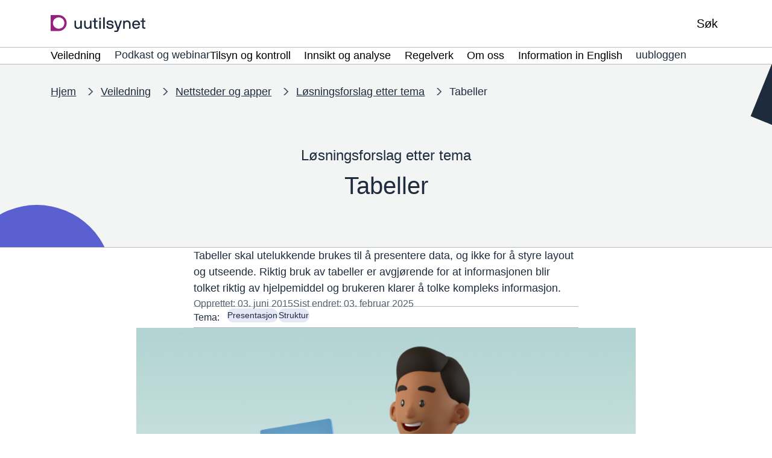

--- FILE ---
content_type: text/html; charset=UTF-8
request_url: https://www.uutilsynet.no/veiledning/tabeller/225
body_size: 16631
content:
<!DOCTYPE html>
<html lang="nb" dir="ltr" prefix="og: https://ogp.me/ns#">
<head>
    <meta charset="utf-8" />
<meta name="description" content="Tabeller skal utelukkende brukes til å presentere data, og ikke for å styre layout og utseende. Riktig bruk av tabeller er avgjørende for at informasjonen blir tolket riktig av hjelpemiddel og brukeren klarer å tolke kompleks informasjon." />
<link rel="canonical" href="https://www.uutilsynet.no/veiledning/tabeller/225" />
<meta property="og:site_name" content="Tilsynet for universell utforming av ikt" />
<meta property="og:type" content="website" />
<meta property="og:url" content="https://www.uutilsynet.no/veiledning/tabeller/225" />
<meta property="og:title" content="Tabeller" />
<meta property="og:description" content="Tabeller skal utelukkende brukes til å presentere data, og ikke for å styre layout og utseende. Riktig bruk av tabeller er avgjørende for at informasjonen blir tolket riktig av hjelpemiddel og brukeren klarer å tolke kompleks informasjon." />
<meta property="og:image" content="https://www.uutilsynet.no/sites/tilsyn/files/styles/md/public/2021-06/Tabeller%20fb.png?itok=yYUvkczh" />
<meta name="twitter:card" content="summary_large_image" />
<meta name="google-site-verification" content="iourgWyOxwYu1VJ-VWgYIo2mfldDUE8b7Ghb0mngKcY" />
<meta name="MobileOptimized" content="width" />
<meta name="HandheldFriendly" content="true" />
<meta name="viewport" content="width=device-width, initial-scale=1.0" />
<link rel="icon" href="/profiles/sogn/themes/sogn_theme/img/favicon.svg?itok=t9g2wi" type="image/svg+xml" />

        <title>Tabeller | Tilsynet for universell utforming av ikt</title>
        <link rel="stylesheet" media="all" href="/sites/tilsyn/files/css/css_k2FWproXTYPz82Cmws6bjuHaiZDRhYkdPe5f4bpevyc.css?delta=0&amp;language=nb&amp;theme=sogn_theme&amp;include=eJxFzVsKgCAQRuENaS4pfnVwCi-Do1C7j4To7fC9nAAZgeE8lExonVzsU5A3nLiMoCN1COvHv2yzyvT5UKZotKW6D6ZC7k270qbcPLLRWweVtXgAWaYq5Q" />
<link rel="stylesheet" media="all" href="/sites/tilsyn/files/css/css_tP4otUbE72Il4L3wyWgfBgaZT2iSd4vJaZ7LUzBKlMc.css?delta=1&amp;language=nb&amp;theme=sogn_theme&amp;include=eJxFzVsKgCAQRuENaS4pfnVwCi-Do1C7j4To7fC9nAAZgeE8lExonVzsU5A3nLiMoCN1COvHv2yzyvT5UKZotKW6D6ZC7k270qbcPLLRWweVtXgAWaYq5Q" />

            
                </head>
<body class="theme-tilsyn path-node page-node-type-list-article">
<div role="navigation" aria-labelledby="skip-to-main">
    <a id="skip-to-main" href="#main-content" class="visually-hidden jump-to-main">
        <span>Hopp til hovedinnhold</span>
    </a>
</div>

  <div class="dialog-off-canvas-main-canvas" data-off-canvas-main-canvas>
    <div class="layout-container">

    
    <header class="header">
    <div class="header__bar">
        <div class="container">
            <div class="header__left">
                <div class="branding">
                    <a class="branding__link" href="/" rel="home">
                        <div class="branding--logo"><img src="/profiles/sogn/themes/sogn_theme/img/logo/logo_tilsyn.svg?t9g2wi" alt="Forside Tilsynet for universell utforming av ikt" />
</div>

                    </a>
                </div>
            </div>
            <div class="header__center">
                            </div>
            <div class="header__right">
                                <button class="header-button header-button--search collapsed"
                        data-bs-toggle="collapse"
                        data-bs-target="#search" aria-expanded="false">
                     <span class="header-button__icons">
                         <span class="header-button__icon header-button__icon--search far fa-search"></span>
                         <span class="header-button__icon header-button__icon--close fal fa-times"></span>
                     </span>
                    <span class="title">Søk</span>
                </button>
                                <button class="header-button header-button--menu collapsed mobile-only"
                        data-bs-toggle="collapse"
                        data-bs-target="#menu"
                        aria-expanded="false">
                    <span class="header-button__icons">
                        <span class="header-button__icon header-button__icon--bars far fa-bars"></span>
                        <span class="header-button__icon header-button__icon--close fal fa-times"></span>
                    </span>
                    <span class="title">Meny</span>
                </button>
                            </div>
        </div>
    </div>
    <div class="header-dropdown header__dropdown" id="header-dropdowns">
        <div class="header-dropdown__overlay"></div>
        <div class="header-dropdown__wrapper">
            <div class="container">
                                <div id="search"
                     class="search-dropdown accordion-collapse collapse"
                     data-bs-parent="#header-dropdowns">
                    <div class="search-dropdown__container">
                        <form class="sogn-header-search-form" data-drupal-selector="sogn-header-search-form" action="/veiledning/tabeller/225" method="post" id="sogn-header-search-form" accept-charset="UTF-8">
  <div class="js-form-item form-item form-type-search js-form-type-search form-item-header-search js-form-item-header-search form-no-label">
      <label for="edit-header-search" class="visually-hidden">Søk</label>
        <input placeholder="Søk" title="Skriv inn ønskede søkekriterier." data-drupal-selector="edit-header-search" type="search" id="edit-header-search" name="header-search" value="" size="60" maxlength="128" class="form-search" />

        </div>
<input data-drupal-selector="form-vvouzsnayjrjlbwfkxgg4yukky5w9frkoaifj5k-npu" type="hidden" name="form_build_id" value="form-VVOuZSNAYjRJLbWFkXgg4yUKKY5W9FRKOaiFj5K_NPU" />
<input data-drupal-selector="edit-sogn-header-search-form" type="hidden" name="form_id" value="sogn_header_search_form" />
<div data-drupal-selector="edit-actions" class="form-actions js-form-wrapper form-wrapper" id="edit-actions--2"><input data-drupal-selector="edit-submit" type="submit" id="edit-submit" name="op" value="Søk" class="button js-form-submit form-submit" />
</div>

</form>

                    </div>
                </div>
                                <div id="menu" class="menu-dropdown accordion-collapse collapse"
                     data-bs-parent="#header-dropdowns">
                    <nav aria-label="Temaoversikt">
                        <h2 class="menu-dropdown__title fds-typography-heading-medium">Temaoversikt</h2>
                        <div class="menu-dropdown__body">
    <div class="row gy-3">
                    <div class="col-md-12 col-lg-3">
                <div class="menu-dropdown__header">
                    <h3 class="menu-dropdown__list-title fds-typography-heading-xsmall"><a href="/veiledning/veiledning/704" data-drupal-link-system-path="node/704">Veiledning</a></h3>
                                            <button class="menu-dropdown__toggle far fa-angle-down collapsed"
                                data-bs-toggle="collapse"
                                data-bs-target="#menu--level-1--veiledning"
                                aria-expanded="false"
                                aria-label="Åpne/Lukke">
                        </button>
                                    </div>
                <div class="row">
                    <ul class="menu-dropdown__list collapse"
                        id="menu--level-1--veiledning">

                                                    <li class="menu-dropdown__list-item">
                                <a href="/veiledning/veiledning/704" data-drupal-link-system-path="node/704">Oversikt veiledning</a>
                            </li>
                                                    <li class="menu-dropdown__list-item">
                                <a href="/veiledning/nettsteder-og-apper/711" data-drupal-link-system-path="node/711">Nettsteder og apper</a>
                            </li>
                                                    <li class="menu-dropdown__list-item">
                                <a href="/veiledning/dokumenter/741" data-drupal-link-system-path="node/741">Dokumenter</a>
                            </li>
                                                    <li class="menu-dropdown__list-item">
                                <a href="/veiledning/automater/759" data-drupal-link-system-path="node/759">Automater</a>
                            </li>
                                                    <li class="menu-dropdown__list-item">
                                <a href="/veiledning/tilgjengelighetserklaering/1127" data-drupal-link-system-path="node/1127">Tilgjengelighetserklæring</a>
                            </li>
                                                    <li class="menu-dropdown__list-item">
                                <a href="/veiledning/universell-utforming-i-ikt-anskaffingar/1204" data-drupal-link-system-path="node/1204">Ikt-anskaffelser</a>
                            </li>
                                                    <li class="menu-dropdown__list-item">
                                <a href="/veiledning/verktoy-uu-testing-av-nettstaden-din/1377" data-drupal-link-system-path="node/1377">Verktøy for uu-testing</a>
                            </li>
                                                    <li class="menu-dropdown__list-item">
                                <a href="/veiledning/introduksjon-til-universell-utforming/238" data-drupal-link-system-path="node/238">Introduksjon til uu</a>
                            </li>
                                                    <li class="menu-dropdown__list-item">
                                <a href="/veiledning/universell-utforming-i-utdanning/2674" data-drupal-link-system-path="node/2674">Uu i utdanning</a>
                            </li>
                                                    <li class="menu-dropdown__list-item">
                                <a href="/veiledning/e-laeringskurs-om-universell-utforming-av-nettinnhold/199" data-drupal-link-system-path="node/199">E-læringskurs</a>
                            </li>
                                            </ul>
                </div>
            </div>
                    <div class="col-md-12 col-lg-3">
                <div class="menu-dropdown__header">
                    <h3 class="menu-dropdown__list-title fds-typography-heading-xsmall"><a href="/podkast-og-webinar/podkast-og-webinar/2757" data-drupal-link-system-path="node/2757">Podkast og webinar</a></h3>
                                    </div>
                <div class="row">
                    <ul class="menu-dropdown__list collapse"
                        id="menu--level-1--podkast-og-webinar">

                                            </ul>
                </div>
            </div>
                    <div class="col-md-12 col-lg-3">
                <div class="menu-dropdown__header">
                    <h3 class="menu-dropdown__list-title fds-typography-heading-xsmall"><a href="/tilsyn/tilsyn-og-kontroll/250" data-drupal-link-system-path="node/250">Tilsyn og kontroll</a></h3>
                                            <button class="menu-dropdown__toggle far fa-angle-down collapsed"
                                data-bs-toggle="collapse"
                                data-bs-target="#menu--level-1--tilsyn-og-kontroll"
                                aria-expanded="false"
                                aria-label="Åpne/Lukke">
                        </button>
                                    </div>
                <div class="row">
                    <ul class="menu-dropdown__list collapse"
                        id="menu--level-1--tilsyn-og-kontroll">

                                                    <li class="menu-dropdown__list-item">
                                <a href="/tilsyn/tilsyn-og-kontroll/250" data-drupal-link-system-path="node/250">Oversikt tilsyn</a>
                            </li>
                                                    <li class="menu-dropdown__list-item">
                                <a href="/tilsyn/slik-forer-vi-tilsyn-med-nettsteder-og-apper/84" data-drupal-link-system-path="node/84">Slik fører vi tilsyn</a>
                            </li>
                                                    <li class="menu-dropdown__list-item">
                                <a href="/tilsyn/kontroll-av-publiserte-tilgjengelighetserklaeringer/2815" data-drupal-link-system-path="node/2815">Kontroll av tilgjengelighetserklæringer</a>
                            </li>
                                                    <li class="menu-dropdown__list-item">
                                <a href="/tilsyn/gjennomforte-forenkla-kontrollar/3075" data-drupal-link-system-path="node/3075">Forenkla kontroller</a>
                            </li>
                                                    <li class="menu-dropdown__list-item">
                                <a href="https://www.uutilsynet.no/tilsynsrapporter/rapportarkiv/270?f%5B0%5D=gt%3A9">Tilsynsrapporter</a>
                            </li>
                                                    <li class="menu-dropdown__list-item">
                                <a href="https://www.uutilsynet.no/rapportarkiv/rapportar/270?f%5B0%5D=gt%3A270">Sektortilsynsrapporter</a>
                            </li>
                                            </ul>
                </div>
            </div>
                    <div class="col-md-12 col-lg-3">
                <div class="menu-dropdown__header">
                    <h3 class="menu-dropdown__list-title fds-typography-heading-xsmall"><a href="/innsikt-og-analyse/innsikt-og-analyse/274" data-drupal-link-system-path="node/274">Innsikt og analyse</a></h3>
                                            <button class="menu-dropdown__toggle far fa-angle-down collapsed"
                                data-bs-toggle="collapse"
                                data-bs-target="#menu--level-1--innsikt-og-analyse"
                                aria-expanded="false"
                                aria-label="Åpne/Lukke">
                        </button>
                                    </div>
                <div class="row">
                    <ul class="menu-dropdown__list collapse"
                        id="menu--level-1--innsikt-og-analyse">

                                                    <li class="menu-dropdown__list-item">
                                <a href="/innsikt-og-analyse/innsikt-og-analyse/274" data-drupal-link-system-path="node/274">Oversikt innsikt og analyse</a>
                            </li>
                                                    <li class="menu-dropdown__list-item">
                                <a href="/innsikt-og-analyse/nasjonal-indeks-digital-inkludering-di-indeks/2897" data-drupal-link-system-path="node/2897">Nasjonal indeks for digital inkludering</a>
                            </li>
                                                    <li class="menu-dropdown__list-item">
                                <a href="/innsikt-og-analyse/status-universell-utforming-av-ikt/1160" data-drupal-link-system-path="node/1160">Status for uu av ikt</a>
                            </li>
                                                    <li class="menu-dropdown__list-item">
                                <a href="/innsikt-og-analyse/digitalisering-og-universell-utforming-i-opplaeringssektoren/2061" data-drupal-link-system-path="node/2061">Digitalisering og uu i opplæringssektoren</a>
                            </li>
                                                    <li class="menu-dropdown__list-item">
                                <a href="/innsikt-og-analyse/status-tilgjengelegheitserklaeringar/1800" data-drupal-link-system-path="node/1800">Tilgjengelighetserklæringer</a>
                            </li>
                                                    <li class="menu-dropdown__list-item">
                                <a href="/rapportarkiv/rapportar/270" data-drupal-link-system-path="node/270">Rapporter</a>
                            </li>
                                            </ul>
                </div>
            </div>
                    <div class="col-md-12 col-lg-3">
                <div class="menu-dropdown__header">
                    <h3 class="menu-dropdown__list-title fds-typography-heading-xsmall"><a href="/regelverk/regelverk/266" data-drupal-link-system-path="node/266">Regelverk</a></h3>
                                            <button class="menu-dropdown__toggle far fa-angle-down collapsed"
                                data-bs-toggle="collapse"
                                data-bs-target="#menu--level-1--regelverk"
                                aria-expanded="false"
                                aria-label="Åpne/Lukke">
                        </button>
                                    </div>
                <div class="row">
                    <ul class="menu-dropdown__list collapse"
                        id="menu--level-1--regelverk">

                                                    <li class="menu-dropdown__list-item">
                                <a href="/regelverk/regelverk-og-krav/746" data-drupal-link-system-path="node/746">Regelverk og krav</a>
                            </li>
                                                    <li class="menu-dropdown__list-item">
                                <a href="/regelverk/fremtidige-regelverk-og-krav/747" data-drupal-link-system-path="node/747">Fremtidige regelverk og krav</a>
                            </li>
                                            </ul>
                </div>
            </div>
                    <div class="col-md-12 col-lg-3">
                <div class="menu-dropdown__header">
                    <h3 class="menu-dropdown__list-title fds-typography-heading-xsmall"><a href="/om-oss/om-oss/251" data-drupal-link-system-path="node/251">Om oss</a></h3>
                                            <button class="menu-dropdown__toggle far fa-angle-down collapsed"
                                data-bs-toggle="collapse"
                                data-bs-target="#menu--level-1--om-oss"
                                aria-expanded="false"
                                aria-label="Åpne/Lukke">
                        </button>
                                    </div>
                <div class="row">
                    <ul class="menu-dropdown__list collapse"
                        id="menu--level-1--om-oss">

                                                    <li class="menu-dropdown__list-item">
                                <a href="/om-oss/om-oss/251" data-drupal-link-system-path="node/251">Oversikt om oss</a>
                            </li>
                                                    <li class="menu-dropdown__list-item">
                                <a href="/om-oss/kontakt-oss/231" data-drupal-link-system-path="node/231">Kontakt oss</a>
                            </li>
                                                    <li class="menu-dropdown__list-item">
                                <a href="/om-oss/oppgaver/279" data-drupal-link-system-path="node/279">Oppgaver</a>
                            </li>
                                                    <li class="menu-dropdown__list-item">
                                <a href="/om-oss/organisering/280" data-drupal-link-system-path="node/280">Organisering</a>
                            </li>
                                                    <li class="menu-dropdown__list-item">
                                <a href="/om-oss/nettverksmote-og-bransjesamarbeid/2575" data-drupal-link-system-path="node/2575">Nettverksmøter</a>
                            </li>
                                                    <li class="menu-dropdown__list-item">
                                <a href="/om-oss/tilsynsstrategi-universell-utforming-av-ikt-2025-2029/2862" data-drupal-link-system-path="node/2862">Tilsynsstrategi</a>
                            </li>
                                            </ul>
                </div>
            </div>
                    <div class="col-md-12 col-lg-3">
                <div class="menu-dropdown__header">
                    <h3 class="menu-dropdown__list-title fds-typography-heading-xsmall"><a href="/english/information-english/252" data-drupal-link-system-path="node/252">Information in English</a></h3>
                                            <button class="menu-dropdown__toggle far fa-angle-down collapsed"
                                data-bs-toggle="collapse"
                                data-bs-target="#menu--level-1--information-in-english"
                                aria-expanded="false"
                                aria-label="Åpne/Lukke">
                        </button>
                                    </div>
                <div class="row">
                    <ul class="menu-dropdown__list collapse"
                        id="menu--level-1--information-in-english">

                                                    <li class="menu-dropdown__list-item">
                                <a href="/english/information-english/252" data-drupal-link-system-path="node/252">Overview information in English</a>
                            </li>
                                                    <li class="menu-dropdown__list-item">
                                <a href="/english/about-us/903" data-drupal-link-system-path="node/903">About us</a>
                            </li>
                                                    <li class="menu-dropdown__list-item">
                                <a href="/english/guidance-and-information/905" data-drupal-link-system-path="node/905">Guidance and information</a>
                            </li>
                                                    <li class="menu-dropdown__list-item">
                                <a href="/english/how-we-do-inspections-websites/913" data-drupal-link-system-path="node/913">How we do inspections on websites</a>
                            </li>
                                                    <li class="menu-dropdown__list-item">
                                <a href="/english/surveys-and-area-surveillance/915" data-drupal-link-system-path="node/915">Surveys and area surveillance</a>
                            </li>
                                            </ul>
                </div>
            </div>
                    <div class="col-md-12 col-lg-3">
                <div class="menu-dropdown__header">
                    <h3 class="menu-dropdown__list-title fds-typography-heading-xsmall"><a href="/uubloggen/uubloggen/271" data-drupal-link-system-path="node/271">uubloggen</a></h3>
                                    </div>
                <div class="row">
                    <ul class="menu-dropdown__list collapse"
                        id="menu--level-1--uubloggen">

                                            </ul>
                </div>
            </div>
            </div>
</div>
                    </nav>
                </div>
            </div>
        </div>
    </div>
            <div class="header-submenu submenu">
            <div class="container">
    <nav class="submenu__body btn-group">
                    <div class="submenu__list-wrapper">
                                                                    <button id="submenu--button--veiledning"
                            class="submenu__toggle fds-typography-paragraph-medium dropdown-toggle"
                            data-bs-toggle="dropdown"
                            data-bs-offset="0,0"
                            aria-expanded="false">
                        <span>Veiledning</span>
                        <span class="icon far fa-angle-down"></span>
                    </button>
                    <ul class="submenu__list dropdown-menu" id="submenu--level-1--veiledning"
                        aria-labelledby="submenu--button--veiledning">
                                                    <li class="submenu__list-item dropdown-item fds-typography-paragraph-medium">
                                <a href="/veiledning/veiledning/704" class="submenu__link" data-drupal-link-system-path="node/704">Oversikt veiledning</a>
                            </li>
                                                    <li class="submenu__list-item dropdown-item fds-typography-paragraph-medium">
                                <a href="/veiledning/nettsteder-og-apper/711" class="submenu__link" data-drupal-link-system-path="node/711">Nettsteder og apper</a>
                            </li>
                                                    <li class="submenu__list-item dropdown-item fds-typography-paragraph-medium">
                                <a href="/veiledning/dokumenter/741" class="submenu__link" data-drupal-link-system-path="node/741">Dokumenter</a>
                            </li>
                                                    <li class="submenu__list-item dropdown-item fds-typography-paragraph-medium">
                                <a href="/veiledning/automater/759" class="submenu__link" data-drupal-link-system-path="node/759">Automater</a>
                            </li>
                                                    <li class="submenu__list-item dropdown-item fds-typography-paragraph-medium">
                                <a href="/veiledning/tilgjengelighetserklaering/1127" class="submenu__link" data-drupal-link-system-path="node/1127">Tilgjengelighetserklæring</a>
                            </li>
                                                    <li class="submenu__list-item dropdown-item fds-typography-paragraph-medium">
                                <a href="/veiledning/universell-utforming-i-ikt-anskaffingar/1204" class="submenu__link" data-drupal-link-system-path="node/1204">Ikt-anskaffelser</a>
                            </li>
                                                    <li class="submenu__list-item dropdown-item fds-typography-paragraph-medium">
                                <a href="/veiledning/verktoy-uu-testing-av-nettstaden-din/1377" class="submenu__link" data-drupal-link-system-path="node/1377">Verktøy for uu-testing</a>
                            </li>
                                                    <li class="submenu__list-item dropdown-item fds-typography-paragraph-medium">
                                <a href="/veiledning/introduksjon-til-universell-utforming/238" class="submenu__link" data-drupal-link-system-path="node/238">Introduksjon til uu</a>
                            </li>
                                                    <li class="submenu__list-item dropdown-item fds-typography-paragraph-medium">
                                <a href="/veiledning/universell-utforming-i-utdanning/2674" class="submenu__link" data-drupal-link-system-path="node/2674">Uu i utdanning</a>
                            </li>
                                                    <li class="submenu__list-item dropdown-item fds-typography-paragraph-medium">
                                <a href="/veiledning/e-laeringskurs-om-universell-utforming-av-nettinnhold/199" class="submenu__link" data-drupal-link-system-path="node/199">E-læringskurs</a>
                            </li>
                                            </ul>
                            </div>
                    <div class="submenu__list-wrapper">
                                                                    <a href="/podkast-og-webinar/podkast-og-webinar/2757" class="submenu__link submenu__link--top fds-typography-paragraph-medium" data-drupal-link-system-path="node/2757">Podkast og webinar</a>
                            </div>
                    <div class="submenu__list-wrapper">
                                                                    <button id="submenu--button--tilsyn-og-kontroll"
                            class="submenu__toggle fds-typography-paragraph-medium dropdown-toggle"
                            data-bs-toggle="dropdown"
                            data-bs-offset="0,0"
                            aria-expanded="false">
                        <span>Tilsyn og kontroll</span>
                        <span class="icon far fa-angle-down"></span>
                    </button>
                    <ul class="submenu__list dropdown-menu" id="submenu--level-1--tilsyn-og-kontroll"
                        aria-labelledby="submenu--button--tilsyn-og-kontroll">
                                                    <li class="submenu__list-item dropdown-item fds-typography-paragraph-medium">
                                <a href="/tilsyn/tilsyn-og-kontroll/250" class="submenu__link" data-drupal-link-system-path="node/250">Oversikt tilsyn</a>
                            </li>
                                                    <li class="submenu__list-item dropdown-item fds-typography-paragraph-medium">
                                <a href="/tilsyn/slik-forer-vi-tilsyn-med-nettsteder-og-apper/84" class="submenu__link" data-drupal-link-system-path="node/84">Slik fører vi tilsyn</a>
                            </li>
                                                    <li class="submenu__list-item dropdown-item fds-typography-paragraph-medium">
                                <a href="/tilsyn/kontroll-av-publiserte-tilgjengelighetserklaeringer/2815" class="submenu__link" data-drupal-link-system-path="node/2815">Kontroll av tilgjengelighetserklæringer</a>
                            </li>
                                                    <li class="submenu__list-item dropdown-item fds-typography-paragraph-medium">
                                <a href="/tilsyn/gjennomforte-forenkla-kontrollar/3075" class="submenu__link" data-drupal-link-system-path="node/3075">Forenkla kontroller</a>
                            </li>
                                                    <li class="submenu__list-item dropdown-item fds-typography-paragraph-medium">
                                <a href="https://www.uutilsynet.no/tilsynsrapporter/rapportarkiv/270?f%5B0%5D=gt%3A9" class="submenu__link">Tilsynsrapporter</a>
                            </li>
                                                    <li class="submenu__list-item dropdown-item fds-typography-paragraph-medium">
                                <a href="https://www.uutilsynet.no/rapportarkiv/rapportar/270?f%5B0%5D=gt%3A270" class="submenu__link">Sektortilsynsrapporter</a>
                            </li>
                                            </ul>
                            </div>
                    <div class="submenu__list-wrapper">
                                                                    <button id="submenu--button--innsikt-og-analyse"
                            class="submenu__toggle fds-typography-paragraph-medium dropdown-toggle"
                            data-bs-toggle="dropdown"
                            data-bs-offset="0,0"
                            aria-expanded="false">
                        <span>Innsikt og analyse</span>
                        <span class="icon far fa-angle-down"></span>
                    </button>
                    <ul class="submenu__list dropdown-menu" id="submenu--level-1--innsikt-og-analyse"
                        aria-labelledby="submenu--button--innsikt-og-analyse">
                                                    <li class="submenu__list-item dropdown-item fds-typography-paragraph-medium">
                                <a href="/innsikt-og-analyse/innsikt-og-analyse/274" class="submenu__link" data-drupal-link-system-path="node/274">Oversikt innsikt og analyse</a>
                            </li>
                                                    <li class="submenu__list-item dropdown-item fds-typography-paragraph-medium">
                                <a href="/innsikt-og-analyse/nasjonal-indeks-digital-inkludering-di-indeks/2897" class="submenu__link" data-drupal-link-system-path="node/2897">Nasjonal indeks for digital inkludering</a>
                            </li>
                                                    <li class="submenu__list-item dropdown-item fds-typography-paragraph-medium">
                                <a href="/innsikt-og-analyse/status-universell-utforming-av-ikt/1160" class="submenu__link" data-drupal-link-system-path="node/1160">Status for uu av ikt</a>
                            </li>
                                                    <li class="submenu__list-item dropdown-item fds-typography-paragraph-medium">
                                <a href="/innsikt-og-analyse/digitalisering-og-universell-utforming-i-opplaeringssektoren/2061" class="submenu__link" data-drupal-link-system-path="node/2061">Digitalisering og uu i opplæringssektoren</a>
                            </li>
                                                    <li class="submenu__list-item dropdown-item fds-typography-paragraph-medium">
                                <a href="/innsikt-og-analyse/status-tilgjengelegheitserklaeringar/1800" class="submenu__link" data-drupal-link-system-path="node/1800">Tilgjengelighetserklæringer</a>
                            </li>
                                                    <li class="submenu__list-item dropdown-item fds-typography-paragraph-medium">
                                <a href="/rapportarkiv/rapportar/270" class="submenu__link" data-drupal-link-system-path="node/270">Rapporter</a>
                            </li>
                                            </ul>
                            </div>
                    <div class="submenu__list-wrapper">
                                                                    <button id="submenu--button--regelverk"
                            class="submenu__toggle fds-typography-paragraph-medium dropdown-toggle"
                            data-bs-toggle="dropdown"
                            data-bs-offset="0,0"
                            aria-expanded="false">
                        <span>Regelverk</span>
                        <span class="icon far fa-angle-down"></span>
                    </button>
                    <ul class="submenu__list dropdown-menu" id="submenu--level-1--regelverk"
                        aria-labelledby="submenu--button--regelverk">
                                                    <li class="submenu__list-item dropdown-item fds-typography-paragraph-medium">
                                <a href="/regelverk/regelverk-og-krav/746" class="submenu__link" data-drupal-link-system-path="node/746">Regelverk og krav</a>
                            </li>
                                                    <li class="submenu__list-item dropdown-item fds-typography-paragraph-medium">
                                <a href="/regelverk/fremtidige-regelverk-og-krav/747" class="submenu__link" data-drupal-link-system-path="node/747">Fremtidige regelverk og krav</a>
                            </li>
                                            </ul>
                            </div>
                    <div class="submenu__list-wrapper">
                                                                    <button id="submenu--button--om-oss"
                            class="submenu__toggle fds-typography-paragraph-medium dropdown-toggle"
                            data-bs-toggle="dropdown"
                            data-bs-offset="0,0"
                            aria-expanded="false">
                        <span>Om oss</span>
                        <span class="icon far fa-angle-down"></span>
                    </button>
                    <ul class="submenu__list dropdown-menu" id="submenu--level-1--om-oss"
                        aria-labelledby="submenu--button--om-oss">
                                                    <li class="submenu__list-item dropdown-item fds-typography-paragraph-medium">
                                <a href="/om-oss/om-oss/251" class="submenu__link" data-drupal-link-system-path="node/251">Oversikt om oss</a>
                            </li>
                                                    <li class="submenu__list-item dropdown-item fds-typography-paragraph-medium">
                                <a href="/om-oss/kontakt-oss/231" class="submenu__link" data-drupal-link-system-path="node/231">Kontakt oss</a>
                            </li>
                                                    <li class="submenu__list-item dropdown-item fds-typography-paragraph-medium">
                                <a href="/om-oss/oppgaver/279" class="submenu__link" data-drupal-link-system-path="node/279">Oppgaver</a>
                            </li>
                                                    <li class="submenu__list-item dropdown-item fds-typography-paragraph-medium">
                                <a href="/om-oss/organisering/280" class="submenu__link" data-drupal-link-system-path="node/280">Organisering</a>
                            </li>
                                                    <li class="submenu__list-item dropdown-item fds-typography-paragraph-medium">
                                <a href="/om-oss/nettverksmote-og-bransjesamarbeid/2575" class="submenu__link" data-drupal-link-system-path="node/2575">Nettverksmøter</a>
                            </li>
                                                    <li class="submenu__list-item dropdown-item fds-typography-paragraph-medium">
                                <a href="/om-oss/tilsynsstrategi-universell-utforming-av-ikt-2025-2029/2862" class="submenu__link" data-drupal-link-system-path="node/2862">Tilsynsstrategi</a>
                            </li>
                                            </ul>
                            </div>
                    <div class="submenu__list-wrapper">
                                                                    <button id="submenu--button--information-in-english"
                            class="submenu__toggle fds-typography-paragraph-medium dropdown-toggle"
                            data-bs-toggle="dropdown"
                            data-bs-offset="0,0"
                            aria-expanded="false">
                        <span>Information in English</span>
                        <span class="icon far fa-angle-down"></span>
                    </button>
                    <ul class="submenu__list dropdown-menu" id="submenu--level-1--information-in-english"
                        aria-labelledby="submenu--button--information-in-english">
                                                    <li class="submenu__list-item dropdown-item fds-typography-paragraph-medium">
                                <a href="/english/information-english/252" class="submenu__link" data-drupal-link-system-path="node/252">Overview information in English</a>
                            </li>
                                                    <li class="submenu__list-item dropdown-item fds-typography-paragraph-medium">
                                <a href="/english/about-us/903" class="submenu__link" data-drupal-link-system-path="node/903">About us</a>
                            </li>
                                                    <li class="submenu__list-item dropdown-item fds-typography-paragraph-medium">
                                <a href="/english/guidance-and-information/905" class="submenu__link" data-drupal-link-system-path="node/905">Guidance and information</a>
                            </li>
                                                    <li class="submenu__list-item dropdown-item fds-typography-paragraph-medium">
                                <a href="/english/how-we-do-inspections-websites/913" class="submenu__link" data-drupal-link-system-path="node/913">How we do inspections on websites</a>
                            </li>
                                                    <li class="submenu__list-item dropdown-item fds-typography-paragraph-medium">
                                <a href="/english/surveys-and-area-surveillance/915" class="submenu__link" data-drupal-link-system-path="node/915">Surveys and area surveillance</a>
                            </li>
                                            </ul>
                            </div>
                    <div class="submenu__list-wrapper">
                                                                    <a href="/uubloggen/uubloggen/271" class="submenu__link submenu__link--top fds-typography-paragraph-medium" data-drupal-link-system-path="node/271">uubloggen</a>
                            </div>
            </nav>
</div>

        </div>
    </header>



  
  
    <div data-drupal-messages-fallback class="hidden"></div>

      
<main>
    <a id="main-content" tabindex="-1"></a>    <div class="layout-content">

                    <div class="banner banner--bg-grey banner--first banner--tilsyn">
        <div class="banner__content banner--first">
            <div class="container">
                
    
    <nav  class="breadcrumbs">
        <ol class="breadcrumbs__list">
                            <li class="breadcrumbs__item">
                                            <a class="breadcrumbs__link" href="/">Hjem</a>
                                    </li>
                            <li class="breadcrumbs__item">
                                            <a class="breadcrumbs__link" href="/veiledning/veiledning/704">Veiledning</a>
                                    </li>
                            <li class="breadcrumbs__item">
                                            <a class="breadcrumbs__link" href="/veiledning/nettsteder-og-apper/711">Nettsteder og apper</a>
                                    </li>
                            <li class="breadcrumbs__item">
                                            <a class="breadcrumbs__link" href="/nettsteder/losningsforslag-etter-tema/36">Løsningsforslag etter tema</a>
                                    </li>
                            <li class="breadcrumbs__item">
                                            <label class="breadcrumbs__text">Tabeller</label>
                                    </li>
                    </ol>
    </nav>


                <div class="row justify-content-center align-content-center flex-grow-1">
                    <div class="col-lg-11 col-xl-8">
                        <h1 class="banner__title-container">
                                                            <span class="banner__sub-title">Løsningsforslag etter tema</span>
                                                        <span class="banner__title">Tabeller</span>
                        </h1>
                    </div>
                </div>
            </div>
        </div>
    </div>


        
        <article class="node node--list-article node--view-mode-full">
            

            <div class="node-list-article">

                <div class="container">
                    <div class="row justify-content-center">
                        <div class="col-sm-12 col-lg-9 col-xl-7">
                                                            <p class="node-list-article__ingress fds-typography-ingress-medium">Tabeller skal utelukkende brukes til å presentere data, og ikke for å styre layout og utseende. Riktig bruk av tabeller er avgjørende for at informasjonen blir tolket riktig av hjelpemiddel og brukeren klarer å tolke kompleks informasjon.</p>
                            
                            <div class="node-list-article__date-info">
                                <span>Opprettet: 03. juni 2015</span>
                                                                    <span>Sist endret: 03. februar 2025 </span>
                                                            </div>
                            
    <div class="block-sogn-list-article-meta">
    <div class="block-sogn-list-article-meta__item">
        <div class="block-sogn-list-article-meta__item-label">Tema:</div>
        <ul class="block-sogn-list-article-meta__item-terms">
                            <li class="block-sogn-list-article-meta__item-term">
                    <a href="/nettsteder/losningsforslag-etter-tema/36?f%5B0%5D=t1%3A104" hreflang="nb">Presentasjon</a>
                </li>
                            <li class="block-sogn-list-article-meta__item-term">
                    <a href="/nettsteder/losningsforslag-etter-tema/36?f%5B0%5D=t1%3A106" hreflang="nb">Struktur</a>
                </li>
                    </ul>
    </div>
</div>

                        </div>
                    </div>
                </div>

                <div class="modules node-list-article__modules">
                        
                                                

  
        
    
        
        
                    
        
        
        
        
        
<section  class="paragraph paragraph--image paragraph--view-mode--full paragraph--template-inline paragraph--grid-9-col-center section section--tilsyn" >
            <div class="container">
            <div class="row justify-content-center">
                <div class="col-sm-12 col-lg-9 col-xl-9">
                                                                                    <div class="section__content">
                                                

<div class="paragraph-image">
    <div class="paragraph-image__item">
                    
            
                                        
                            <div class="media media--image">
          <img srcset="/sites/tilsyn/files/styles/xxxs/public/2021-06/Tabeller.png?itok=RH4R_k_k 320w, /sites/tilsyn/files/styles/xxs/public/2021-06/Tabeller.png?itok=ygmu9xhr 640w, /sites/tilsyn/files/styles/xs/public/2021-06/Tabeller.png?itok=Lp7g1CjP 768w, /sites/tilsyn/files/styles/sm/public/2021-06/Tabeller.png?itok=9CIPy5Rj 1024w, /sites/tilsyn/files/styles/md/public/2021-06/Tabeller.png?itok=AVmZjMQt 1366w, /sites/tilsyn/files/styles/lg/public/2021-06/Tabeller.png?itok=x--Jy8W6 1600w, /sites/tilsyn/files/styles/xl/public/2021-06/Tabeller.png?itok=8w7mJRsg 1920w, /sites/tilsyn/files/styles/xxl/public/2021-06/Tabeller.png?itok=VbI-EZKs 2560w, /sites/tilsyn/files/styles/xxxl/public/2021-06/Tabeller.png?itok=HWOxBJlz 3840w" sizes="(min-width: 992px) 1024px, 100vw" width="1024" height="577" src="/sites/tilsyn/files/styles/sm/public/2021-06/Tabeller.png?itok=9CIPy5Rj" alt="" loading="lazy" />



                                </div>

            </div>
</div>

                                        </div>
            </div>
        </div>
    </div>
    </section>

                
                                                

  


        
    
        
        
                    
        
        
        
        
        
<section  class="paragraph paragraph--table-of-content paragraph--view-mode--full paragraph--template-inline paragraph--grid-7-col-center section section--tilsyn" >
            <div class="container">
            <div class="row justify-content-center">
                <div class="col-sm-12 col-lg-9 col-xl-7">
                                                                                    <div class="section__content">
                                                

<div class="table-of-contents">
        <div class="table-of-contents__wrapper accordion">
        <button class="table-of-contents__toggle" id="toc-btn" data-bs-target="#toc-list" aria-expanded="true" aria-controls="toc-list">
            <span>På denne siden</span> <span class="far fa-angle-down"></span>
        </button>
        <div class="table-of-contents__content table-of-contents__content--show" id="toc-list">
            
    <ul class="table-of-contents__list" aria-labelledby="toc-btn" data-toc="section.paragraph--body" data-toc-headings="h2,h3"></ul>

        </div>
    </div>
</div>

                                        </div>
            </div>
        </div>
    </div>
    </section>

                
                                                

  
        
    
        
        
                    
        
        
        
        
        
<section  class="paragraph paragraph--body paragraph--view-mode--full paragraph--template-inline paragraph--grid-7-col-center section section--tilsyn" >
            <div class="container">
            <div class="row justify-content-center">
                <div class="col-sm-12 col-lg-9 col-xl-7">
                                                                                    <div class="section__content">
                                                

<div class="paragraph-body">
            <h2>Introduksjon</h2><p>Tabelldata kan for eksempel være statistikk, telefonliste, åpningstider eller programmet for et arrangement. For at brukerne skal forstå og holde oversikt over innholdet i datatabellen, må tabellen kodes riktig og ha et utseende som støtter brukeren i tolking av informasjonen.</p><p>Bruk datatabeller bare når informasjonen du vil presentere krever det. Ha gjerne tekst, bilder illustrasjoner og/eller diagrammer i tillegg til tabellen for å gjøre komplekst innhold mer forståelig.</p><h2>Løsninger som møter kravene i forskriften</h2><p>Det er viktig at datatabeller er riktig kodet for at brukere med hjelpemiddel skal kunne tolke informasjonen i tabellen. Det er flere HTML-elementer og attributter som er nødvendige å bruke for å lage datatabeller som er godt kodet. </p><h3>Tabelltittel caption</h3><p>Hvis tabellen har en tittel, skal du bruke elementet &lt;caption&gt; for å definere tittelen og gi en overordnet beskrivelse av hva tabellen presenterer.</p><p>Caption kan ikke erstattes av en vanlig overskrift med H-element, fordi dette ikke skaper noen kobling mellom tittelen og selve tabellen. Koblingen er både visuell ved at caption enkelt kan inkluderes i selve tabellen ved hjelp av CSS, og strukturell ved at brukere med skjermleser alltid får lest opp tittelen i tilknytning til tabellen.</p><p>Kodeeksempel med caption:</p><p><code><span lang="en" dir="ltr">&lt;table&gt;</span></code><br><code><span lang="en" dir="ltr"><strong>&lt;caption&gt;Telefonnumre hos Digdir&lt;/caption&gt;</strong></span></code><br><code><span lang="en" dir="ltr">&lt;thead&gt;</span></code><br><code><span lang="en" dir="ltr">  &lt;tr&gt;</span></code><br><code><span lang="en" dir="ltr">...</span></code><br><code><span lang="en" dir="ltr">&lt;/table&gt;</span></code></p><h3>Overskriftceller</h3><p>Korrekt bruk av overskriftceller sikrer at innholdet i datacellene presenteres med kobling til de relevante rad- og kolonneoverskrifter. Overskriftceller defineres med elementet &lt;th&gt;. Når brukeren flytter seg rundt i tabellen, vil skjermleseren hente informasjon fra koblede overskriftceller, slik at brukeren får fullverdig informasjon. Det innebærer også at overskriftceller ikke kan være tomme.</p><p>Avhengig av kompleksiteten i tabellen kan det være overskrift på</p><ul><li>bare radene</li><li>bare kolonnene</li><li>både rader og kolonner</li><li>flere nivåer med overskrifter i minst en av retningene</li></ul><p>Kompleksiteten styrer hvordan du definerer koblingen mellom overskriftcellene og datacellene, og vi har i eksemplene under valgt å definere to nivåer av kompleksitet.</p><h3>Overskrifter i enkle datatabeller</h3><p>I tabeller med overskrifter på bare ett nivå, for eksempel bare på en rad eller en kolonne, skal overskriftcellene være kodet med &lt;th&gt;. </p><p>Dersom tabellen har overskrifter på både rader og kolonner, skal du også spesifisere hvilken retning overskriftcellene peker. Bruk attributtet scope på overskriftcellene, med verdiene col for kolonne og row for rad.</p>
    </div>

                                        </div>
            </div>
        </div>
    </div>
    </section>

                
                                                

  
        
    
        
        
                    
        
        
        
        
        
<section  class="paragraph paragraph--table paragraph--view-mode--full paragraph--template-inline paragraph--grid-9-col-center section section--tilsyn" >
            <div class="container">
            <div class="row justify-content-center">
                <div class="col-sm-12 col-lg-9 col-xl-9">
                                                                                    <div class="section__content">
                                                

<div class="paragraph-table">
    <div class="table-responsive">
                    <table><caption>Åpningstider</caption><thead><tr><th scope="col">Ukedag</th><th scope="col">September - april</th><th scope="col">Mai - august</th></tr></thead><tbody><tr><th scope="row">Mandag</th><td>10-17</td><td>09-19</td></tr><tr><th scope="row">Tirsdag</th><td>10-17</td><td>09-19</td></tr><tr><th scope="row">Onsdag</th><td>12-17</td><td>09-19</td></tr><tr><th scope="row">Torsdag</th><td>12-19</td><td>09-19</td></tr><tr><th scope="row">Fredag</th><td>10-19</td><td>09-20</td></tr><tr><th scope="row">Lørdag</th><td>10-15</td><td>10-20</td></tr><tr><th scope="row">Søndag</th><td>Stengt</td><td>10-16</td></tr><tr><th> </th><td colspan="2">Vi har utvidete åpningstider i sommersesongen grunnet mange turister.</td></tr></tbody></table>
            </div>
</div>

                                        </div>
            </div>
        </div>
    </div>
    </section>

                
                                                

  
        
    
        
        
                    
        
        
        
        
        
<section  class="paragraph paragraph--body paragraph--view-mode--full paragraph--template-inline paragraph--grid-7-col-center section section--tilsyn" >
            <div class="container">
            <div class="row justify-content-center">
                <div class="col-sm-12 col-lg-9 col-xl-7">
                                                                                    <div class="section__content">
                                                

<div class="paragraph-body">
            <p>Kolonneoverskrift som peker nedover:</p><p><code><span lang="en" dir="ltr">&lt;th scope=“col“&gt;September-april&lt;/th&gt;</span></code></p><p>Radoverskrift som peker mot høyre:</p><p><code><span lang="en" dir="ltr">&lt;th scope=“row“&gt;Torsdag&lt;/th&gt;</span></code></p><p>Utdrag av koden til tabellen med overskriftceller markert med uthevet tekst:</p><p><code><span lang="en" dir="ltr">&lt;table&gt;</span></code><br><code><span lang="en" dir="ltr">  &lt;caption&gt;Åpningstider&lt;/caption&gt;</span></code><br><code><span lang="en" dir="ltr">  &lt;thead&gt;</span></code><br><code><span lang="en" dir="ltr">   &lt;tr&gt;</span></code><br><code><span lang="en" dir="ltr">    &lt;td&gt;&lt;/td&gt;</span></code><br><code><span lang="en" dir="ltr"><strong>    &lt;th scope=”col”&gt;September-april&lt;/th&gt;</strong></span></code><br><code><span lang="en" dir="ltr"><strong>    &lt;th scope=”col”&gt;Mai-august&lt;/th&gt;</strong></span></code><br><code><span lang="en" dir="ltr">   &lt;/tr&gt;</span></code><br><code><span lang="en" dir="ltr">&lt;thead&gt;</span></code><br><code><span lang="en" dir="ltr">&lt;tbody&gt;</span></code><br><code><span lang="en" dir="ltr">  &lt;tr&gt;</span></code><br><code><span lang="en" dir="ltr"><strong>    &lt;th scope=”row”&gt;Mandag&lt;/th&gt;</strong></span></code><br><code><span lang="en" dir="ltr">    &lt;td&gt;10-17&lt;/td&gt;</span></code><br><code><span lang="en" dir="ltr">    &lt;td&gt;09-19&lt;/td&gt;</span></code><br><code><span lang="en" dir="ltr">  &lt;/tr&gt;</span></code><br><code><span lang="en" dir="ltr">…</span></code><br><code><span lang="en" dir="ltr">&lt;/tbody&gt;</span></code><br><code><span lang="en" dir="ltr">&lt;/table&gt;</span></code></p><h3>Komplekse datatabeller</h3><p>Tabeller blir vurdert som komplekse dersom det er flere nivåer med overskriftceller i en eller flere retninger, eller at overskriftcellene av en eller annen grunn er plassert annet sted enn øverst og til venstre.</p><p>Det kan også være at spesifikke overskriftceller skal peke til dataceller som verken er i samme rad, kolonne eller gruppe. For eksempel er det vanlig i årsrapporter at cellen øverst til venstre angir enhet for tallene, mens rad- og kolonneoverskrifter angir hva tallene er.</p>
  

    <div class="media media--image">
          <img srcset="/sites/tilsyn/files/styles/xxxs/public/2023-09/Eksempel%20p%C3%A5%20kompleks%20datatabell.png?itok=h2T0mYyT 320w, /sites/tilsyn/files/styles/xxs/public/2023-09/Eksempel%20p%C3%A5%20kompleks%20datatabell.png?itok=bVnJJZHv 640w, /sites/tilsyn/files/styles/xs/public/2023-09/Eksempel%20p%C3%A5%20kompleks%20datatabell.png?itok=bXisDamW 768w, /sites/tilsyn/files/styles/sm/public/2023-09/Eksempel%20p%C3%A5%20kompleks%20datatabell.png?itok=U2CX3w2G 1024w, /sites/tilsyn/files/styles/md/public/2023-09/Eksempel%20p%C3%A5%20kompleks%20datatabell.png?itok=twMcUOCA 1366w, /sites/tilsyn/files/styles/lg/public/2023-09/Eksempel%20p%C3%A5%20kompleks%20datatabell.png?itok=Y_XgAqC9 1600w, /sites/tilsyn/files/styles/xl/public/2023-09/Eksempel%20p%C3%A5%20kompleks%20datatabell.png?itok=Trm0ubMh 1920w, /sites/tilsyn/files/styles/xxl/public/2023-09/Eksempel%20p%C3%A5%20kompleks%20datatabell.png?itok=-L8EEcmV 2560w, /sites/tilsyn/files/styles/xxxl/public/2023-09/Eksempel%20p%C3%A5%20kompleks%20datatabell.png?itok=1AX6RQES 3840w" sizes="(min-width: 992px) 1024px, 100vw" width="1024" height="300" src="/sites/tilsyn/files/styles/sm/public/2023-09/Eksempel%20p%C3%A5%20kompleks%20datatabell.png?itok=U2CX3w2G" alt="Datacelle med behov for å koble til mange overskriftceller. Når én eller flere av overskriftcellene hverken er i rad, kolonne eller gruppe med datacellen, må du bruke id og headers. " loading="lazy">



                                </div>

<p>I eksempelet over har datacellen "123" behov for å koble til mange overskriftsceller. Når én eller flere av overskriftscellene hverken er i rad, kolonne eller gruppe med datacellen, må du bruke id og headers.</p><p>Det er to metoder som kan benyttes i komplekse tabeller:</p><ul><li>Bruk av attributtet id på overskriftcellene og attributtet headers på datacellene, hvor sistnevnte peker tilbake til relevante id-verdier. Denne metoden kan alltid benyttes, også på enkle tabeller.</li><li>Definere kolonnegrupper og/eller radgrupper i selve tabelldefineringen, og bruke scope med verdien colgroup eller rowgroup på overskriftceller som spenner over den aktuelle gruppen. Denne metoden kan bare benyttes dersom datacellene står i samme rad-/kolonnegruppe som tilhørende overskriftceller.</li></ul><p>Attributtene id og headers settes opp på følgende måte:</p><p><code><span lang="en" dir="ltr">&lt;th id=“MNOK“&gt;&lt;abbr title=”millioner norske kroner”&gt;MNOK&lt;/abbr&gt;&lt;/th&gt;</span></code><br><code><span lang="en" dir="ltr">...</span></code><br><code><span lang="en" dir="ltr">&lt;th id=“Q3“&gt;Juli-September&lt;/th&gt;</span></code><br><code><span lang="en" dir="ltr">...</span></code><br><code><span lang="en" dir="ltr">&lt;th id=“Y2013“&gt;2013&lt;/th&gt;</span></code><br><code><span lang="en" dir="ltr">...</span></code><br><code><span lang="en" dir="ltr">&lt;th id=“Andre“&gt;Andre inntekter&lt;/th&gt;</span></code><br><code><span lang="en" dir="ltr">...</span></code><br><code><span lang="en" dir="ltr">&lt;td headers=“Q3 Y2013 Andre MNOK“&gt;12-19&lt;/td&gt;</span></code></p><p>Datacellene kan ha så mange id-referanser som er nødvendig for å formidle innholdet på en god måte. I en kvarttalsrapport kan det fort være relevant at en datacelle har kobling til fire overskriftceller. Rekkefølgen i headers-attributtet påvirker leserekkefølgen, så tenk litt på hva som blir den mest naturlige rekkefølgen. I dette konkrete eksempelet er det naturlig at enheten MNOK kommer sist og dermed nærmest selve beløpet.</p><h3>Bruk av gruppering</h3><p>Så lenge du kan finne alle relevante overskriftceller for hver enkelt datacelle ved å peke rett opp og/eller rett til venstre fra den enkelte datacellen, kan du bruke gruppering for å skape koblinger. </p><p>Dette krever litt ekstra jobb i selve tabelldefineringen, men det sparer du normalt inn ved at datacellene ikke trenger å peke spesifikt tilbake til overskriftcellene med headers-attributtet.  </p><p>Selve gruppedefineringen gjør du i table-elementet på følgende måte:</p><p><code><span lang="en" dir="ltr">&lt;table&gt;</span></code><br><code><span lang="en" dir="ltr"> &lt;caption&gt;Tabelltittel&lt;/caption&gt;</span></code><br><code><span lang="en" dir="ltr"> &lt;colgroup&gt;&lt;/colgroup&gt;</span></code><br><code><span lang="en" dir="ltr"> &lt;colgroup&gt;&lt;/colgroup&gt;</span></code><br><code><span lang="en" dir="ltr"> &lt;colgroup span="2"&gt;&lt;/colgroup&gt;</span></code><br><code><span lang="en" dir="ltr"> &lt;colgroup span="2"&gt;&lt;/colgroup&gt;</span></code><br><code><span lang="en" dir="ltr"> &lt;thead&gt;  </span></code><br><code><span lang="en" dir="ltr">  &lt;tr&gt;</span></code><br><code><span lang="en" dir="ltr">   &lt;td rowspan="2"&gt;&lt;/td&gt;</span></code><br><code><span lang="en" dir="ltr">   &lt;th rowspan="2" scope="col"&gt;Januar 2015&lt;/th&gt;</span></code><br><code><span lang="en" dir="ltr">   &lt;th colspan="2" scope="colgroup"&gt;Endring fra Januar 2014&lt;/th&gt;</span></code><br><code><span lang="en" dir="ltr">   &lt;th colspan="2" scope="colgroup"&gt;Endring fra januar 2013&lt;/th&gt;</span></code><br><code><span lang="en" dir="ltr">  &lt;/tr&gt;</span></code><br><code><span lang="en" dir="ltr">  &lt;tr&gt;</span></code><br><code><span lang="en" dir="ltr">   &lt;th scope="col"&gt;Verdi&lt;/th&gt;</span></code><br><code><span lang="en" dir="ltr">   &lt;th scope="col"&gt;Prosent&lt;/th&gt;</span></code><br><code><span lang="en" dir="ltr">   &lt;th scope="col"&gt;Verdi&lt;/th&gt;</span></code><br><code><span lang="en" dir="ltr">   &lt;th scope="col"&gt;Prosent&lt;/th&gt;</span></code><br><code><span lang="en" dir="ltr">  &lt;/tr&gt;</span></code><br><code><span lang="en" dir="ltr">  &lt;/thead&gt;</span></code><br><code><span lang="en" dir="ltr">    ...</span></code><br><code><span lang="en" dir="ltr">&lt;/table&gt; </span></code></p><p>Vær oppmerksom på at ved gruppedefinering av kolonner må alle kolonner være med i en gruppe, selv der det bare er én kolonne i gruppen. Det samme gjelder radgrupper. Når dette er på plass, kan du benytte scope=”colgroup” eller scope=”rowgroup” for å få overskriftcellene til å peke til alle datacellene i gruppen.</p><h2 id="test_av_tastaturnavigasjon">Test av tabeller</h2><h3 id="test_opp_mot_lovkravene">Test opp mot lovkravene</h3><p>For å vite om en løsning oppfyller lovkravene, er det viktig med kunnskap om kravene og at du tester innholdet.</p><p><span>For hvert krav, kalt suksesskriterium, finner du kort informasjon om formålet, brukerbehov, tilsynets tolking og krav til samsvar.</span> For tabeller gjelder:</p><ul><li><a href="/wcag-standarden/131-informasjon-og-relasjoner-niva/90" data-entity-type="node" data-entity-uuid="37dd4373-116e-44bb-8935-abd50a32dd36" data-entity-substitution="canonical">1.3.1 Informasjon og relasjoner (Nivå A)</a></li><li><a href="/wcag-standarden/411-parsing-oppdeling-niva/120" data-entity-type="node" data-entity-uuid="de08fabf-579d-4da4-8fca-9975262caa13" data-entity-substitution="canonical">4.1.1 Parsing (oppdeling) (Nivå A)</a></li></ul><h2>Anbefalinger utover kravene i forskriften</h2><h3>Ikke bruk tabell til layout</h3><p>Cascading Style Sheets (CSS) har lenge vært den beste teknikken for å styre utseendet og plassering av objekter på en nettside. Tabeller bør ikke benyttes for layout fordi det gjør oppsettet lite fleksibelt, og kan gi ugunstig presentasjon ved stor forstørring eller på små skjermer. Dessuten kan bruk av layouttabeller gjøre at sterkt synshemmede brukere med hjelpemiddel får lest opp innholdet i feil rekkefølge.</p><p>Enkelte moderne skjermlesere har mulighet til å filtrere ut det de oppfatter som layouttabeller, men utstrakt bruk av layouttabeller kan føre til at datatabeller også blir filtrert bort.</p><p>Dersom du likevel velger å benytte layouttabeller, skal det ikke være caption-element, overskriftceller eller summary-attributt i tabellen.</p><h3>Hold tabellene enkle, del opp hvis nødvendig</h3><p>Mange brukere vil få problemer med å forstå informasjonen dersom tabellen blir for kompleks. Hold derfor tabellene så enkle som mulig. Ofte kan det være gunstig for brukeren om informasjonen deles opp i flere tabeller.</p><p>Om du deler opp i flere enkle tabeller vil du i mange tilfeller slippe å bruke komplekse metoder for overskriftdefinering.</p><h3>Visuell utforming</h3><p>For at dataene skal kunne presenteres på en god måte, må du vite hvilke typer data som skal presenteres. Blant annet er det nødvendig å sette av tilstrekkelig bredde til at informasjonen blir godt lesbar, men også å forholde seg til ulike skjermbredder. Fordi det er mange hensyn å ta, er det også vanskelig å gi en generell anbefaling for kodemetodikk.</p><p>Tabeller trenger tydelig visuell markering av hva som er overskrifter og hva som er data. I tillegg er det viktig å kunne skille visuelt mellom de ulike radene og kolonnene. Dette kan gjøres med tekstformatering, skillelinjer mellom rader og kolonner, og/eller vekslende bakgrunnsfarger. God utforming er særlig nødvendig for brukere med kognitive funksjonsnedsettelser og for svaksynte brukere som benytter forstørring, men er fordelaktig for alle seende brukere.</p><p>Utseendet på tabeller kan enkelt styres gjennom CSS. Lag egne stiler for caption, kolonneoverskrifter og radoverskrifter, og bruk for eksempel CSS-selector X:nth-of-type(even) for å styre utseendet på radene i alternerende mønster. Den komplekse tabellen lenger opp på siden, med endringer både i verdier og prosenter, er stilet med følgende CSS-kode:</p><p><code><span lang="en" dir="ltr">table {</span></code><br><code><span lang="en" dir="ltr">    border-collapse: collapse;</span></code><br><code><span lang="en" dir="ltr">    font-family:Georgia, "Times New Roman", Times, serif;</span></code><br><code><span lang="en" dir="ltr">}</span></code><br><code><span lang="en" dir="ltr">caption {</span></code><br><code><span lang="en" dir="ltr">    color: #333; </span></code><br><code><span lang="en" dir="ltr">    background-color: #f5f5f5; </span></code><br><code><span lang="en" dir="ltr">    padding: 6px 12px; </span></code><br><code><span lang="en" dir="ltr">    font-size:22px; </span></code><br><code><span lang="en" dir="ltr">    font-weight: bold; </span></code><br><code><span lang="en" dir="ltr">    text-align: left;</span></code><br><code><span lang="en" dir="ltr">}</span></code><br><code><span lang="en" dir="ltr">th {</span></code><br><code><span lang="en" dir="ltr">    font-weight: 600; </span></code><br><code><span lang="en" dir="ltr">    text-align:center; </span></code><br><code><span lang="en" dir="ltr">}</span></code><br><code><span lang="en" dir="ltr">th:first-of-type {</span></code><br><code><span lang="en" dir="ltr">    text-align:left;</span></code><br><code><span lang="en" dir="ltr">}</span></code><br><code><span lang="en" dir="ltr">th, td {</span></code><br><code><span lang="en" dir="ltr">    padding: 6px 12px;</span></code><br><code><span lang="en" dir="ltr">    vertical-align:bottom;</span></code><br><code><span lang="en" dir="ltr">    border-bottom: 1px solid #999;</span></code><br><code><span lang="en" dir="ltr">}</span></code><br><code><span lang="en" dir="ltr">td {text-align: right; }</span></code><br><code><span lang="en" dir="ltr">tr:first-of-type th:first-of-type, tr:nth-of-type(2) th:first-of-type  {</span></code><br><code><span lang="en" dir="ltr">    text-align: left; </span></code><br><code><span lang="en" dir="ltr">    border-left: 1px solid #aaa !important;</span></code><br><code><span lang="en" dir="ltr">}</span></code><br><code><span lang="en" dir="ltr">thead &gt; tr:first-of-type &gt; th:first-of-type, thead &gt; tr:nth-of-type(2) th {</span></code><br><code><span lang="en" dir="ltr">    border-bottom: 3px solid #545454;</span></code><br><code><span lang="en" dir="ltr">}</span></code><br><code><span lang="en" dir="ltr">.years &gt; th {</span></code><br><code><span lang="en" dir="ltr">    text-align:center !important;</span></code><br><code><span lang="en" dir="ltr">}</span></code><br><code><span lang="en" dir="ltr">.years &gt; th:first-of-type, .years &gt; th:nth-of-type(4), td:first-of-type, td:nth-of-type(4) {</span></code><br><code><span lang="en" dir="ltr">    background-color: #DAEAF9;</span></code><br><code><span lang="en" dir="ltr">}</span></code><br><code><span lang="en" dir="ltr">thead &gt; tr:first-of-type &gt; th:nth-of-type(2n), .years &gt; th:nth-of-type(2), .years &gt; th:nth-of-type(3), .years &gt; th:nth-of-type(5), td:nth-of-type(2), td:nth-of-type(3), td:nth-of-type(5) {</span></code><br><code><span lang="en" dir="ltr">    border-right: 1px solid #999;</span></code><br><code><span lang="en" dir="ltr">}</span></code></p><h3>Tabellbeskrivelse <span lang="en" dir="ltr">summary</span></h3><p>Mange har tidligere benyttet attributtet <span lang="en" dir="ltr">summary </span>på table-elementet for å formidle tilleggsinformasjon om tabellen til skjermleserbrukere. Ved å følge våre anbefalinger på denne siden skal det ikke være nødvendig med noen tilleggsinformasjon, ved at tabellene blir forståelige ut fra begrenset kompleksitet og gode overskriftdefineringer. Dessuten er summary-attributtet for tabeller ikke med i spesifikasjonen for HTML5, som er den nyeste kodestandarden for nettsider.</p><p>I HTML5 er det samtidig kommet inn et nytt element som heter <span lang="en" dir="ltr">summary</span>. Dette elementet er ikke en erstatning for attributtet med samme navn. I HTML5-standarden er det ikke tillatt å bruke <span lang="en" dir="ltr">summary</span>-elementet i tabellsammenheng og det vil føre til valideringsfeil.</p>
    </div>

                                        </div>
            </div>
        </div>
    </div>
    </section>

                            </div>
            </div>
        </article>

            <section class="feedback">
        <div class="container">
            <div class="row">
                <div class="col-sm-12 col-lg-9 col-xl-7">
                    <form class="difi-feedback-form" data-drupal-selector="feedback-form" action="/veiledning/tabeller/225" method="post" id="feedback-form" accept-charset="UTF-8">
  <div id="edit-feedback-alt-header" class="js-form-item form-item form-type-item js-form-type-item form-item-feedback-alt-header js-form-item-feedback-alt-header form-no-label">
        <p class="difi-feedback-form__alt-heading">Hjelp oss å lage bedre nettsider</p>
        </div>
<fieldset class="difi-feedback-form__radios fieldgroup form-composite js-form-item form-item js-form-wrapper form-wrapper" data-drupal-selector="edit-feedback-answer" aria-describedby="edit-feedback-answer--wrapper--description" id="edit-feedback-answer--wrapper">
      <legend>
    <span class="fieldset-legend">Fant du det du lette etter?</span>
  </legend>
  <div class="fieldset-wrapper">
          <div id="edit-feedback-answer--wrapper--description" data-drupal-field-elements="description" class="description">Når du svarer på spørsmålet dukker det opp et tekstfelt som må fylles ut.</div>
                <div id="edit-feedback-answer"><div class="js-form-item form-item form-type-radio js-form-type-radio form-item-feedback-answer js-form-item-feedback-answer">
        <input class="difi-feedback-form__radios form-radio" data-drupal-selector="edit-feedback-answer-yes" aria-describedby="edit-feedback-answer--description" type="radio" id="edit-feedback-answer-yes" name="feedback-answer" value="Yes" />

        <label for="edit-feedback-answer-yes" class="option">Ja</label>
      </div>
<div class="js-form-item form-item form-type-radio js-form-type-radio form-item-feedback-answer js-form-item-feedback-answer">
        <input class="difi-feedback-form__radios form-radio" data-drupal-selector="edit-feedback-answer-no" aria-describedby="edit-feedback-answer--description" type="radio" id="edit-feedback-answer-no" name="feedback-answer" value="No" />

        <label for="edit-feedback-answer-no" class="option">Nei</label>
      </div>
</div>

          </div>
</fieldset>
<div class="difi-feedback-form__hidden js-form-wrapper form-wrapper" data-drupal-selector="edit-initially-hidden" id="edit-initially-hidden"><div id="edit-feedback-text" class="js-form-item form-item form-type-item js-form-type-item form-item-feedback-text js-form-item-feedback-text form-no-label">
        <p class="difi-feedback-form__text">* obligatorisk felt som du må fylle ut for å sende skjemaet.</p>
        </div>
<div class="js-form-item form-item form-type-textarea js-form-type-textarea form-item-feedback-body js-form-item-feedback-body">
      <label for="edit-feedback-body" class="js-form-required form-required">Tilbakemelding</label>
        <div>
  <textarea oninvalid="Drupal.behaviors.sogn_form_error_message(this);" oninput="Drupal.behaviors.sogn_form_error_message(this);" class="difi-feedback-form__body form-textarea required" data-drupal-selector="edit-feedback-body" aria-describedby="edit-feedback-body--description" id="edit-feedback-body" name="feedback-body" rows="5" cols="60" required="required" aria-required="true"></textarea>
</div>

            <div id="edit-feedback-body--description" class="description">
      Tilbakemeldingen er anonym og vil ikke bli besvart
    </div>
  </div>


                    <fieldset  data-drupal-selector="edit-captcha" class="captcha captcha-type-challenge--math" data-nosnippet>
          <legend class="captcha__title js-form-required form-required">
            Er du et menneske?
          </legend>
                  <div class="captcha__element">
            <input data-drupal-selector="edit-captcha-sid" type="hidden" name="captcha_sid" value="2904591" />
<input data-drupal-selector="edit-captcha-token" type="hidden" name="captcha_token" value="gtBCT1BR_cVK24UjhhYuquXIVFDdAVLOKI5LSRvj1T4" />
<div class="js-form-item form-item form-type-textfield js-form-type-textfield form-item-captcha-response js-form-item-captcha-response">
      <label for="edit-captcha-response" class="js-form-required form-required">Mattespørsmål (3 + 10 =)</label>
        <input autocomplete="off" oninvalid="Drupal.behaviors.sogn_form_error_message(this);" oninput="Drupal.behaviors.sogn_form_error_message(this);" data-drupal-selector="edit-captcha-response" aria-describedby="edit-captcha-response--description" type="text" id="edit-captcha-response" name="captcha_response" value="" size="4" maxlength="2" class="form-text required" required="required" aria-required="true" />

            <div id="edit-captcha-response--description" class="description">
      Løs dette enkle mattespørsmålet og skriv inn svaret. For eksempel: For 1+3, skriv inn 4.
    </div>
  </div>

          </div>
                              </fieldset>
            <div id="edit-feedback-error" class="js-form-item form-item form-type-item js-form-type-item form-item-feedback-error js-form-item-feedback-error form-no-label">
        <ul class="difi-feedback-form__errors"></ul>
        </div>
<input class="difi-feedback-form__btn button js-form-submit form-submit" data-drupal-selector="submit-feedback" type="submit" id="submit-feedback" name="op" value="Send" />
</div>
<input data-drupal-selector="form-3ji0mwmaapzqp7irxrja-nrhpchkuevouyr1cos7lda" type="hidden" name="form_build_id" value="form-3jI0mwmaaPZQP7iRxrja_NrhPcHKuEVOuYr1cos7lDA" />
<input data-drupal-selector="edit-feedback-form" type="hidden" name="form_id" value="feedback_form" />

</form>

                </div>
            </div>
        </div>
    </section>

    </div></main>

    


    
    <footer class="footer">
    <div class="container">
        <div class="row">
                            <div class="col-md-6 col-lg-4">
                    <div class="footer-item">
                        <h2 class="footer__title">
                            Tilsynet for universell utforming av ikt
                        </h2>
                        <div class="footer__body">
                                                            <ul><li><a href="/om-oss/om-oss/251" data-entity-type="node" data-entity-uuid="ee2aaa7f-6c78-4c65-995d-ac4fb709daec" data-entity-substitution="canonical"><span lang="nn" dir="ltr">Om Tilsynet for universell utforming av ikt</span></a></li><li><a href="/english/information-english/252" data-entity-type="node" data-entity-uuid="84e75d3d-88de-468c-8338-126256dae8d1" data-entity-substitution="canonical"><span lang="en" dir="ltr">Information in English</span></a></li><li><span lang="nn" dir="ltr">Digitaliseringsdirektoratet</span></li><li><span lang="nn" dir="ltr">Org.nr. 991 825 827</span></li></ul>
                                                    </div>
                    </div>
                </div>
                            <div class="col-md-6 col-lg-4">
                    <div class="footer-item">
                        <h2 class="footer__title">
                            Følg oss
                        </h2>
                        <div class="footer__body">
                                                            <ul><li><a href="/uubloggen/uubloggen/271" data-entity-type="node" data-entity-uuid="7e2952ba-01b0-457a-b1c2-f43434ef9d7d" data-entity-substitution="canonical"><span dir="ltr">uubloggen</span></a></li><li><a href="/om-oss/kontakt-oss/231" data-entity-type="node" data-entity-uuid="53b259fd-2406-4e40-922c-086e94fd1a61" data-entity-substitution="canonical"><span lang="nn" dir="ltr">Kontakt tilsynet</span></a></li><li><a href="mailto:post@uutilsynet.no"><span lang="nn" dir="ltr">E-post: post@uutilsynet.no</span></a></li></ul><p><a class="footer-icon fab footer-icon--linkedin fa-linkedin" href="https://www.linkedin.com/company/uutilsynet/"><span lang="nn" dir="ltr">Uu-tilsynet sin LinkedIn-konto</span></a></p><p><a class="footer-icon footer-icon--facebook fab fa-facebook-f" href="https://www.facebook.com/uutilsynet"><span lang="nn" dir="ltr">Uu-tilsynet si Facebook-side</span></a></p><p><a class="footer-icon fab footer-icon--instagram fa-instagram" href="https://www.instagram.com/uutilsynet/"><span lang="nn" dir="ltr">Uu-tilsynet sin Instagram-konto</span></a></p>
                                                    </div>
                    </div>
                </div>
                            <div class="col-md-6 col-lg-4">
                    <div class="footer-item">
                        <h2 class="footer__title">
                            Om nettstaden
                        </h2>
                        <div class="footer__body">
                                                            <ul><li><a href="https://uustatus.no/nn/erklaringer/publisert/69cf735a-1935-4f52-850f-add4550ca0a0"><span lang="nn" dir="ltr">Tilgjengelegheitserklæring</span></a></li><li><a href="/om-oss/personvernerklaering/2617" data-entity-type="node" data-entity-uuid="e1c693d4-90f1-4d31-b1d9-9ddcebd33527" data-entity-substitution="canonical"><span lang="nn" dir="ltr">Personvernerklæring</span></a></li><li><a href="/om-oss/informasjonskapsler-cookies/2618" data-entity-type="node" data-entity-uuid="4e0db9dc-46e6-4a08-91e9-5333442f3277" data-entity-substitution="canonical"><span lang="nn" dir="ltr">Informasjonskapslar</span></a></li><li><a href="/om-oss/nettstadkart/272" data-entity-type="node" data-entity-uuid="e36651b3-6bdf-4df7-af74-5b016c120e76" data-entity-substitution="canonical"><span lang="nn" dir="ltr">Nettstadkart</span></a></li></ul>
                                                    </div>
                    </div>
                </div>
                    </div>
    </div>
</footer>

</div>

  </div>


<script type="application/json" data-drupal-selector="drupal-settings-json">{"path":{"baseUrl":"\/","pathPrefix":"","currentPath":"node\/225","currentPathIsAdmin":false,"isFront":false,"currentLanguage":"nb"},"pluralDelimiter":"\u0003","suppressDeprecationErrors":true,"ajaxPageState":{"libraries":"eJxNj0sOwyAMBS_E50iVAQdIAVMbqub2TRNFzc4zo7ewhz58AutAUHlitIFnh2Jghc8pchvIbVfrayJvZiGuqgNDZOhJrsHfmNn6dCVLwqCEYnssiMGBf9of6Yt0ye7sI2FFu6OWPDDXzvTGezp2x6ljIQflHgd5JZsMrMcbX6TLUWI","theme":"sogn_theme","theme_token":null},"ajaxTrustedUrl":{"form_action_p_pvdeGsVG5zNF_XLGPTvYSKCf43t8qZYSwcfZl2uzM":true,"\/veiledning\/tabeller\/225?ajax_form=1":true},"sogn_feedback":{"body_placeholder_yes":"S\u00e5 flott! Hva slags informasjon var du p\u00e5 utkikk etter?","body_placeholder_no":"S\u00e5 synd. Hva slags informasjon var du p\u00e5 utkikk etter?"},"ajax":{"submit-feedback":{"callback":"::setMessage","wrapper":"thanks-message","effect":"fade","event":"click","progress":{"type":"throbber","message":"Vent litt..."},"url":"\/veiledning\/tabeller\/225?ajax_form=1","httpMethod":"POST","dialogType":"ajax","submit":{"_triggering_element_name":"op","_triggering_element_value":"Send"}}},"user":{"uid":0,"permissionsHash":"40730bf24b86fd9893bdc9b0d69f799332c8577cc6dbf835631b9a7433a943a8"}}</script>
<script src="/sites/tilsyn/files/js/js_L7aJuExtGOF6SQN3TQPEUpozXi0PmnpyoqO6MLjWa8k.js?scope=footer&amp;delta=0&amp;language=nb&amp;theme=sogn_theme&amp;include=eJxNi9EOQDAQBH9I9ZPk2i5K26tTwt9TIvG2M5O1LNBOtkyhpYmOxlbhU4GkW03LBjnbniU2Kw-p6wFnyM66kvpIBW_eXkZE6BvV6gt8zMI7_un5PVMNgQ2FfyxsL-CIN8k"></script>
<script src="https://siteimproveanalytics.com/js/siteanalyze_6255470.js" async></script>
<script src="/sites/tilsyn/files/js/js_7FkLFLkTIrbo8WN9TQ0dECwOd0moY34Jz2s8iN5JYWM.js?scope=footer&amp;delta=2&amp;language=nb&amp;theme=sogn_theme&amp;include=eJxNi9EOQDAQBH9I9ZPk2i5K26tTwt9TIvG2M5O1LNBOtkyhpYmOxlbhU4GkW03LBjnbniU2Kw-p6wFnyM66kvpIBW_eXkZE6BvV6gt8zMI7_un5PVMNgQ2FfyxsL-CIN8k"></script>




</body>
</html>


--- FILE ---
content_type: text/css
request_url: https://www.uutilsynet.no/sites/tilsyn/files/css/css_tP4otUbE72Il4L3wyWgfBgaZT2iSd4vJaZ7LUzBKlMc.css?delta=1&language=nb&theme=sogn_theme&include=eJxFzVsKgCAQRuENaS4pfnVwCi-Do1C7j4To7fC9nAAZgeE8lExonVzsU5A3nLiMoCN1COvHv2yzyvT5UKZotKW6D6ZC7k270qbcPLLRWweVtXgAWaYq5Q
body_size: 105027
content:
@import url("https://altinncdn.no/fonts/inter/inter.css");
/* @license GPL-2.0-or-later https://www.drupal.org/licensing/faq */
:root,[data-bs-theme=light]{--bs-blue:#0d6efd;--bs-indigo:#6610f2;--bs-purple:#6f42c1;--bs-pink:#d63384;--bs-red:#dc3545;--bs-orange:#fd7e14;--bs-yellow:#ffc107;--bs-green:#198754;--bs-teal:#20c997;--bs-cyan:#0dcaf0;--bs-black:#000;--bs-white:#fff;--bs-gray:#6c757d;--bs-gray-dark:#343a40;--bs-gray-100:#f8f9fa;--bs-gray-200:#e9ecef;--bs-gray-300:#dee2e6;--bs-gray-400:#ced4da;--bs-gray-500:#adb5bd;--bs-gray-600:#6c757d;--bs-gray-700:#495057;--bs-gray-800:#343a40;--bs-gray-900:#212529;--bs-primary:#0d6efd;--bs-secondary:#6c757d;--bs-success:#198754;--bs-info:#0dcaf0;--bs-warning:#ffc107;--bs-danger:#dc3545;--bs-light:#f8f9fa;--bs-dark:#212529;--bs-primary-rgb:13,110,253;--bs-secondary-rgb:108,117,125;--bs-success-rgb:25,135,84;--bs-info-rgb:13,202,240;--bs-warning-rgb:255,193,7;--bs-danger-rgb:220,53,69;--bs-light-rgb:248,249,250;--bs-dark-rgb:33,37,41;--bs-primary-text-emphasis:#052c65;--bs-secondary-text-emphasis:#2b2f32;--bs-success-text-emphasis:#0a3622;--bs-info-text-emphasis:#055160;--bs-warning-text-emphasis:#664d03;--bs-danger-text-emphasis:#58151c;--bs-light-text-emphasis:#495057;--bs-dark-text-emphasis:#495057;--bs-primary-bg-subtle:#cfe2ff;--bs-secondary-bg-subtle:#e2e3e5;--bs-success-bg-subtle:#d1e7dd;--bs-info-bg-subtle:#cff4fc;--bs-warning-bg-subtle:#fff3cd;--bs-danger-bg-subtle:#f8d7da;--bs-light-bg-subtle:#fcfcfd;--bs-dark-bg-subtle:#ced4da;--bs-primary-border-subtle:#9ec5fe;--bs-secondary-border-subtle:#c4c8cb;--bs-success-border-subtle:#a3cfbb;--bs-info-border-subtle:#9eeaf9;--bs-warning-border-subtle:#ffe69c;--bs-danger-border-subtle:#f1aeb5;--bs-light-border-subtle:#e9ecef;--bs-dark-border-subtle:#adb5bd;--bs-white-rgb:255,255,255;--bs-black-rgb:0,0,0;--bs-font-sans-serif:system-ui,-apple-system,"Segoe UI",Roboto,"Helvetica Neue","Noto Sans","Liberation Sans",Arial,sans-serif,"Apple Color Emoji","Segoe UI Emoji","Segoe UI Symbol","Noto Color Emoji";--bs-font-monospace:SFMono-Regular,Menlo,Monaco,Consolas,"Liberation Mono","Courier New",monospace;--bs-gradient:linear-gradient(180deg,rgba(255,255,255,0.15),rgba(255,255,255,0));--bs-body-font-family:var(--bs-font-sans-serif);--bs-body-font-size:1rem;--bs-body-font-weight:400;--bs-body-line-height:1.5;--bs-body-color:#212529;--bs-body-color-rgb:33,37,41;--bs-body-bg:#fff;--bs-body-bg-rgb:255,255,255;--bs-emphasis-color:#000;--bs-emphasis-color-rgb:0,0,0;--bs-secondary-color:rgba(33,37,41,0.75);--bs-secondary-color-rgb:33,37,41;--bs-secondary-bg:#e9ecef;--bs-secondary-bg-rgb:233,236,239;--bs-tertiary-color:rgba(33,37,41,0.5);--bs-tertiary-color-rgb:33,37,41;--bs-tertiary-bg:#f8f9fa;--bs-tertiary-bg-rgb:248,249,250;--bs-heading-color:inherit;--bs-link-color:#0d6efd;--bs-link-color-rgb:13,110,253;--bs-link-decoration:underline;--bs-link-hover-color:#0a58ca;--bs-link-hover-color-rgb:10,88,202;--bs-code-color:#d63384;--bs-highlight-color:#212529;--bs-highlight-bg:#fff3cd;--bs-border-width:1px;--bs-border-style:solid;--bs-border-color:#dee2e6;--bs-border-color-translucent:rgba(0,0,0,0.175);--bs-border-radius:0.375rem;--bs-border-radius-sm:0.25rem;--bs-border-radius-lg:0.5rem;--bs-border-radius-xl:1rem;--bs-border-radius-xxl:2rem;--bs-border-radius-2xl:var(--bs-border-radius-xxl);--bs-border-radius-pill:50rem;--bs-box-shadow:0 0.5rem 1rem rgba(0,0,0,0.15);--bs-box-shadow-sm:0 0.125rem 0.25rem rgba(0,0,0,0.075);--bs-box-shadow-lg:0 1rem 3rem rgba(0,0,0,0.175);--bs-box-shadow-inset:inset 0 1px 2px rgba(0,0,0,0.075);--bs-focus-ring-width:0.25rem;--bs-focus-ring-opacity:0.25;--bs-focus-ring-color:rgba(13,110,253,0.25);--bs-form-valid-color:#198754;--bs-form-valid-border-color:#198754;--bs-form-invalid-color:#dc3545;--bs-form-invalid-border-color:#dc3545;}[data-bs-theme=dark]{color-scheme:dark;--bs-body-color:#dee2e6;--bs-body-color-rgb:222,226,230;--bs-body-bg:#212529;--bs-body-bg-rgb:33,37,41;--bs-emphasis-color:#fff;--bs-emphasis-color-rgb:255,255,255;--bs-secondary-color:rgba(222,226,230,0.75);--bs-secondary-color-rgb:222,226,230;--bs-secondary-bg:#343a40;--bs-secondary-bg-rgb:52,58,64;--bs-tertiary-color:rgba(222,226,230,0.5);--bs-tertiary-color-rgb:222,226,230;--bs-tertiary-bg:#2b3035;--bs-tertiary-bg-rgb:43,48,53;--bs-primary-text-emphasis:#6ea8fe;--bs-secondary-text-emphasis:#a7acb1;--bs-success-text-emphasis:#75b798;--bs-info-text-emphasis:#6edff6;--bs-warning-text-emphasis:#ffda6a;--bs-danger-text-emphasis:#ea868f;--bs-light-text-emphasis:#f8f9fa;--bs-dark-text-emphasis:#dee2e6;--bs-primary-bg-subtle:#031633;--bs-secondary-bg-subtle:#161719;--bs-success-bg-subtle:#051b11;--bs-info-bg-subtle:#032830;--bs-warning-bg-subtle:#332701;--bs-danger-bg-subtle:#2c0b0e;--bs-light-bg-subtle:#343a40;--bs-dark-bg-subtle:#1a1d20;--bs-primary-border-subtle:#084298;--bs-secondary-border-subtle:#41464b;--bs-success-border-subtle:#0f5132;--bs-info-border-subtle:#087990;--bs-warning-border-subtle:#997404;--bs-danger-border-subtle:#842029;--bs-light-border-subtle:#495057;--bs-dark-border-subtle:#343a40;--bs-heading-color:inherit;--bs-link-color:#6ea8fe;--bs-link-hover-color:#8bb9fe;--bs-link-color-rgb:110,168,254;--bs-link-hover-color-rgb:139,185,254;--bs-code-color:#e685b5;--bs-highlight-color:#dee2e6;--bs-highlight-bg:#664d03;--bs-border-color:#495057;--bs-border-color-translucent:rgba(255,255,255,0.15);--bs-form-valid-color:#75b798;--bs-form-valid-border-color:#75b798;--bs-form-invalid-color:#ea868f;--bs-form-invalid-border-color:#ea868f;}*,*::before,*::after{box-sizing:border-box;}@media (prefers-reduced-motion:no-preference){:root{scroll-behavior:smooth;}}body{margin:0;font-family:var(--bs-body-font-family);font-size:var(--bs-body-font-size);font-weight:var(--bs-body-font-weight);line-height:var(--bs-body-line-height);color:var(--bs-body-color);text-align:var(--bs-body-text-align);background-color:var(--bs-body-bg);-webkit-text-size-adjust:100%;-webkit-tap-highlight-color:rgba(0,0,0,0);}hr{margin:1rem 0;color:inherit;border:0;border-top:var(--bs-border-width) solid;opacity:0.25;}h6,.h6,h5,.h5,h4,.h4,h3,.h3,h2,.h2,h1,.h1{margin-top:0;margin-bottom:0.5rem;font-weight:500;line-height:1.2;color:var(--bs-heading-color);}h1,.h1{font-size:calc(1.375rem + 1.5vw);}@media (min-width:1200px){h1,.h1{font-size:2.5rem;}}h2,.h2{font-size:calc(1.325rem + 0.9vw);}@media (min-width:1200px){h2,.h2{font-size:2rem;}}h3,.h3{font-size:calc(1.3rem + 0.6vw);}@media (min-width:1200px){h3,.h3{font-size:1.75rem;}}h4,.h4{font-size:calc(1.275rem + 0.3vw);}@media (min-width:1200px){h4,.h4{font-size:1.5rem;}}h5,.h5{font-size:1.25rem;}h6,.h6{font-size:1rem;}p{margin-top:0;margin-bottom:1rem;}abbr[title]{-webkit-text-decoration:underline dotted;text-decoration:underline dotted;cursor:help;-webkit-text-decoration-skip-ink:none;text-decoration-skip-ink:none;}address{margin-bottom:1rem;font-style:normal;line-height:inherit;}ol,ul{padding-left:2rem;}ol,ul,dl{margin-top:0;margin-bottom:1rem;}ol ol,ul ul,ol ul,ul ol{margin-bottom:0;}dt{font-weight:700;}dd{margin-bottom:0.5rem;margin-left:0;}blockquote{margin:0 0 1rem;}b,strong{font-weight:bolder;}small,.small{font-size:0.875em;}mark,.mark{padding:0.1875em;color:var(--bs-highlight-color);background-color:var(--bs-highlight-bg);}sub,sup{position:relative;font-size:0.75em;line-height:0;vertical-align:baseline;}sub{bottom:-0.25em;}sup{top:-0.5em;}a{color:rgba(var(--bs-link-color-rgb),var(--bs-link-opacity,1));text-decoration:underline;}a:hover{--bs-link-color-rgb:var(--bs-link-hover-color-rgb);}a:not([href]):not([class]),a:not([href]):not([class]):hover{color:inherit;text-decoration:none;}pre,code,kbd,samp{font-family:var(--bs-font-monospace);font-size:1em;}pre{display:block;margin-top:0;margin-bottom:1rem;overflow:auto;font-size:0.875em;}pre code{font-size:inherit;color:inherit;word-break:normal;}code{font-size:0.875em;color:var(--bs-code-color);word-wrap:break-word;}a > code{color:inherit;}kbd{padding:0.1875rem 0.375rem;font-size:0.875em;color:var(--bs-body-bg);background-color:var(--bs-body-color);border-radius:0.25rem;}kbd kbd{padding:0;font-size:1em;}figure{margin:0 0 1rem;}img,svg{vertical-align:middle;}table{caption-side:bottom;border-collapse:collapse;}caption{padding-top:0.5rem;padding-bottom:0.5rem;color:var(--bs-secondary-color);text-align:left;}th{text-align:inherit;text-align:-webkit-match-parent;}thead,tbody,tfoot,tr,td,th{border-color:inherit;border-style:solid;border-width:0;}label{display:inline-block;}button{border-radius:0;}button:focus:not(:focus-visible){outline:0;}input,button,select,optgroup,textarea{margin:0;font-family:inherit;font-size:inherit;line-height:inherit;}button,select{text-transform:none;}[role=button]{cursor:pointer;}select{word-wrap:normal;}select:disabled{opacity:1;}[list]:not([type=date]):not([type=datetime-local]):not([type=month]):not([type=week]):not([type=time])::-webkit-calendar-picker-indicator{display:none !important;}button,[type=button],[type=reset],[type=submit]{-webkit-appearance:button;}button:not(:disabled),[type=button]:not(:disabled),[type=reset]:not(:disabled),[type=submit]:not(:disabled){cursor:pointer;}::-moz-focus-inner{padding:0;border-style:none;}textarea{resize:vertical;}fieldset{min-width:0;padding:0;margin:0;border:0;}legend{float:left;width:100%;padding:0;margin-bottom:0.5rem;font-size:calc(1.275rem + 0.3vw);line-height:inherit;}@media (min-width:1200px){legend{font-size:1.5rem;}}legend + *{clear:left;}::-webkit-datetime-edit-fields-wrapper,::-webkit-datetime-edit-text,::-webkit-datetime-edit-minute,::-webkit-datetime-edit-hour-field,::-webkit-datetime-edit-day-field,::-webkit-datetime-edit-month-field,::-webkit-datetime-edit-year-field{padding:0;}::-webkit-inner-spin-button{height:auto;}[type=search]{-webkit-appearance:textfield;outline-offset:-2px;}::-webkit-search-decoration{-webkit-appearance:none;}::-webkit-color-swatch-wrapper{padding:0;}::-webkit-file-upload-button{font:inherit;-webkit-appearance:button;}::file-selector-button{font:inherit;-webkit-appearance:button;}output{display:inline-block;}iframe{border:0;}summary{display:list-item;cursor:pointer;}progress{vertical-align:baseline;}[hidden]{display:none !important;}.lead{font-size:1.25rem;font-weight:300;}.display-1{font-size:calc(1.625rem + 4.5vw);font-weight:300;line-height:1.2;}@media (min-width:1200px){.display-1{font-size:5rem;}}.display-2{font-size:calc(1.575rem + 3.9vw);font-weight:300;line-height:1.2;}@media (min-width:1200px){.display-2{font-size:4.5rem;}}.display-3{font-size:calc(1.525rem + 3.3vw);font-weight:300;line-height:1.2;}@media (min-width:1200px){.display-3{font-size:4rem;}}.display-4{font-size:calc(1.475rem + 2.7vw);font-weight:300;line-height:1.2;}@media (min-width:1200px){.display-4{font-size:3.5rem;}}.display-5{font-size:calc(1.425rem + 2.1vw);font-weight:300;line-height:1.2;}@media (min-width:1200px){.display-5{font-size:3rem;}}.display-6{font-size:calc(1.375rem + 1.5vw);font-weight:300;line-height:1.2;}@media (min-width:1200px){.display-6{font-size:2.5rem;}}.list-unstyled{padding-left:0;list-style:none;}.list-inline{padding-left:0;list-style:none;}.list-inline-item{display:inline-block;}.list-inline-item:not(:last-child){margin-right:0.5rem;}.initialism{font-size:0.875em;text-transform:uppercase;}.blockquote{margin-bottom:1rem;font-size:1.25rem;}.blockquote > :last-child{margin-bottom:0;}.blockquote-footer{margin-top:-1rem;margin-bottom:1rem;font-size:0.875em;color:#6c757d;}.blockquote-footer::before{content:"— ";}.img-fluid{max-width:100%;height:auto;}.img-thumbnail{padding:0.25rem;background-color:var(--bs-body-bg);border:var(--bs-border-width) solid var(--bs-border-color);border-radius:var(--bs-border-radius);max-width:100%;height:auto;}.figure{display:inline-block;}.figure-img{margin-bottom:0.5rem;line-height:1;}.figure-caption{font-size:0.875em;color:var(--bs-secondary-color);}.container,.container-fluid,.container-xxl,.container-xl,.container-lg,.container-md,.container-sm{--bs-gutter-x:1.8rem;--bs-gutter-y:0;width:100%;padding-right:calc(var(--bs-gutter-x) * 0.5);padding-left:calc(var(--bs-gutter-x) * 0.5);margin-right:auto;margin-left:auto;}@media (min-width:576px){.container-sm,.container{max-width:540px;}}@media (min-width:768px){.container-md,.container-sm,.container{max-width:720px;}}@media (min-width:992px){.container-lg,.container-md,.container-sm,.container{max-width:960px;}}@media (min-width:1200px){.container-xl,.container-lg,.container-md,.container-sm,.container{max-width:1140px;}}@media (min-width:1400px){.container-xxl,.container-xl,.container-lg,.container-md,.container-sm,.container{max-width:1320px;}}:root{--bs-breakpoint-xs:0;--bs-breakpoint-sm:576px;--bs-breakpoint-md:768px;--bs-breakpoint-lg:992px;--bs-breakpoint-xl:1200px;--bs-breakpoint-xxl:1400px;}.row{--bs-gutter-x:1.5rem;--bs-gutter-y:0;display:flex;flex-wrap:wrap;margin-top:calc(-1 * var(--bs-gutter-y));margin-right:calc(-0.5 * var(--bs-gutter-x));margin-left:calc(-0.5 * var(--bs-gutter-x));}.row > *{flex-shrink:0;width:100%;max-width:100%;padding-right:calc(var(--bs-gutter-x) * 0.5);padding-left:calc(var(--bs-gutter-x) * 0.5);margin-top:var(--bs-gutter-y);}.col{flex:1 0 0%;}.row-cols-auto > *{flex:0 0 auto;width:auto;}.row-cols-1 > *{flex:0 0 auto;width:100%;}.row-cols-2 > *{flex:0 0 auto;width:50%;}.row-cols-3 > *{flex:0 0 auto;width:33.33333333%;}.row-cols-4 > *{flex:0 0 auto;width:25%;}.row-cols-5 > *{flex:0 0 auto;width:20%;}.row-cols-6 > *{flex:0 0 auto;width:16.66666667%;}.col-auto{flex:0 0 auto;width:auto;}.col-1{flex:0 0 auto;width:8.33333333%;}.col-2{flex:0 0 auto;width:16.66666667%;}.col-3{flex:0 0 auto;width:25%;}.col-4{flex:0 0 auto;width:33.33333333%;}.col-5{flex:0 0 auto;width:41.66666667%;}.col-6{flex:0 0 auto;width:50%;}.col-7{flex:0 0 auto;width:58.33333333%;}.col-8{flex:0 0 auto;width:66.66666667%;}.col-9{flex:0 0 auto;width:75%;}.col-10{flex:0 0 auto;width:83.33333333%;}.col-11{flex:0 0 auto;width:91.66666667%;}.col-12{flex:0 0 auto;width:100%;}.offset-1{margin-left:8.33333333%;}.offset-2{margin-left:16.66666667%;}.offset-3{margin-left:25%;}.offset-4{margin-left:33.33333333%;}.offset-5{margin-left:41.66666667%;}.offset-6{margin-left:50%;}.offset-7{margin-left:58.33333333%;}.offset-8{margin-left:66.66666667%;}.offset-9{margin-left:75%;}.offset-10{margin-left:83.33333333%;}.offset-11{margin-left:91.66666667%;}.g-0,.gx-0{--bs-gutter-x:0;}.g-0,.gy-0{--bs-gutter-y:0;}.g-1,.gx-1{--bs-gutter-x:0.25rem;}.g-1,.gy-1{--bs-gutter-y:0.25rem;}.g-2,.gx-2{--bs-gutter-x:0.5rem;}.g-2,.gy-2{--bs-gutter-y:0.5rem;}.g-3,.gx-3{--bs-gutter-x:1rem;}.g-3,.gy-3{--bs-gutter-y:1rem;}.g-4,.gx-4{--bs-gutter-x:1.5rem;}.g-4,.gy-4{--bs-gutter-y:1.5rem;}.g-5,.gx-5{--bs-gutter-x:3rem;}.g-5,.gy-5{--bs-gutter-y:3rem;}@media (min-width:576px){.col-sm{flex:1 0 0%;}.row-cols-sm-auto > *{flex:0 0 auto;width:auto;}.row-cols-sm-1 > *{flex:0 0 auto;width:100%;}.row-cols-sm-2 > *{flex:0 0 auto;width:50%;}.row-cols-sm-3 > *{flex:0 0 auto;width:33.33333333%;}.row-cols-sm-4 > *{flex:0 0 auto;width:25%;}.row-cols-sm-5 > *{flex:0 0 auto;width:20%;}.row-cols-sm-6 > *{flex:0 0 auto;width:16.66666667%;}.col-sm-auto{flex:0 0 auto;width:auto;}.col-sm-1{flex:0 0 auto;width:8.33333333%;}.col-sm-2{flex:0 0 auto;width:16.66666667%;}.col-sm-3{flex:0 0 auto;width:25%;}.col-sm-4{flex:0 0 auto;width:33.33333333%;}.col-sm-5{flex:0 0 auto;width:41.66666667%;}.col-sm-6{flex:0 0 auto;width:50%;}.col-sm-7{flex:0 0 auto;width:58.33333333%;}.col-sm-8{flex:0 0 auto;width:66.66666667%;}.col-sm-9{flex:0 0 auto;width:75%;}.col-sm-10{flex:0 0 auto;width:83.33333333%;}.col-sm-11{flex:0 0 auto;width:91.66666667%;}.col-sm-12{flex:0 0 auto;width:100%;}.offset-sm-0{margin-left:0;}.offset-sm-1{margin-left:8.33333333%;}.offset-sm-2{margin-left:16.66666667%;}.offset-sm-3{margin-left:25%;}.offset-sm-4{margin-left:33.33333333%;}.offset-sm-5{margin-left:41.66666667%;}.offset-sm-6{margin-left:50%;}.offset-sm-7{margin-left:58.33333333%;}.offset-sm-8{margin-left:66.66666667%;}.offset-sm-9{margin-left:75%;}.offset-sm-10{margin-left:83.33333333%;}.offset-sm-11{margin-left:91.66666667%;}.g-sm-0,.gx-sm-0{--bs-gutter-x:0;}.g-sm-0,.gy-sm-0{--bs-gutter-y:0;}.g-sm-1,.gx-sm-1{--bs-gutter-x:0.25rem;}.g-sm-1,.gy-sm-1{--bs-gutter-y:0.25rem;}.g-sm-2,.gx-sm-2{--bs-gutter-x:0.5rem;}.g-sm-2,.gy-sm-2{--bs-gutter-y:0.5rem;}.g-sm-3,.gx-sm-3{--bs-gutter-x:1rem;}.g-sm-3,.gy-sm-3{--bs-gutter-y:1rem;}.g-sm-4,.gx-sm-4{--bs-gutter-x:1.5rem;}.g-sm-4,.gy-sm-4{--bs-gutter-y:1.5rem;}.g-sm-5,.gx-sm-5{--bs-gutter-x:3rem;}.g-sm-5,.gy-sm-5{--bs-gutter-y:3rem;}}@media (min-width:768px){.col-md{flex:1 0 0%;}.row-cols-md-auto > *{flex:0 0 auto;width:auto;}.row-cols-md-1 > *{flex:0 0 auto;width:100%;}.row-cols-md-2 > *{flex:0 0 auto;width:50%;}.row-cols-md-3 > *{flex:0 0 auto;width:33.33333333%;}.row-cols-md-4 > *{flex:0 0 auto;width:25%;}.row-cols-md-5 > *{flex:0 0 auto;width:20%;}.row-cols-md-6 > *{flex:0 0 auto;width:16.66666667%;}.col-md-auto{flex:0 0 auto;width:auto;}.col-md-1{flex:0 0 auto;width:8.33333333%;}.col-md-2{flex:0 0 auto;width:16.66666667%;}.col-md-3{flex:0 0 auto;width:25%;}.col-md-4{flex:0 0 auto;width:33.33333333%;}.col-md-5{flex:0 0 auto;width:41.66666667%;}.col-md-6{flex:0 0 auto;width:50%;}.col-md-7{flex:0 0 auto;width:58.33333333%;}.col-md-8{flex:0 0 auto;width:66.66666667%;}.col-md-9{flex:0 0 auto;width:75%;}.col-md-10{flex:0 0 auto;width:83.33333333%;}.col-md-11{flex:0 0 auto;width:91.66666667%;}.col-md-12{flex:0 0 auto;width:100%;}.offset-md-0{margin-left:0;}.offset-md-1{margin-left:8.33333333%;}.offset-md-2{margin-left:16.66666667%;}.offset-md-3{margin-left:25%;}.offset-md-4{margin-left:33.33333333%;}.offset-md-5{margin-left:41.66666667%;}.offset-md-6{margin-left:50%;}.offset-md-7{margin-left:58.33333333%;}.offset-md-8{margin-left:66.66666667%;}.offset-md-9{margin-left:75%;}.offset-md-10{margin-left:83.33333333%;}.offset-md-11{margin-left:91.66666667%;}.g-md-0,.gx-md-0{--bs-gutter-x:0;}.g-md-0,.gy-md-0{--bs-gutter-y:0;}.g-md-1,.gx-md-1{--bs-gutter-x:0.25rem;}.g-md-1,.gy-md-1{--bs-gutter-y:0.25rem;}.g-md-2,.gx-md-2{--bs-gutter-x:0.5rem;}.g-md-2,.gy-md-2{--bs-gutter-y:0.5rem;}.g-md-3,.gx-md-3{--bs-gutter-x:1rem;}.g-md-3,.gy-md-3{--bs-gutter-y:1rem;}.g-md-4,.gx-md-4{--bs-gutter-x:1.5rem;}.g-md-4,.gy-md-4{--bs-gutter-y:1.5rem;}.g-md-5,.gx-md-5{--bs-gutter-x:3rem;}.g-md-5,.gy-md-5{--bs-gutter-y:3rem;}}@media (min-width:992px){.col-lg{flex:1 0 0%;}.row-cols-lg-auto > *{flex:0 0 auto;width:auto;}.row-cols-lg-1 > *{flex:0 0 auto;width:100%;}.row-cols-lg-2 > *{flex:0 0 auto;width:50%;}.row-cols-lg-3 > *{flex:0 0 auto;width:33.33333333%;}.row-cols-lg-4 > *{flex:0 0 auto;width:25%;}.row-cols-lg-5 > *{flex:0 0 auto;width:20%;}.row-cols-lg-6 > *{flex:0 0 auto;width:16.66666667%;}.col-lg-auto{flex:0 0 auto;width:auto;}.col-lg-1{flex:0 0 auto;width:8.33333333%;}.col-lg-2{flex:0 0 auto;width:16.66666667%;}.col-lg-3{flex:0 0 auto;width:25%;}.col-lg-4{flex:0 0 auto;width:33.33333333%;}.col-lg-5{flex:0 0 auto;width:41.66666667%;}.col-lg-6{flex:0 0 auto;width:50%;}.col-lg-7{flex:0 0 auto;width:58.33333333%;}.col-lg-8{flex:0 0 auto;width:66.66666667%;}.col-lg-9{flex:0 0 auto;width:75%;}.col-lg-10{flex:0 0 auto;width:83.33333333%;}.col-lg-11{flex:0 0 auto;width:91.66666667%;}.col-lg-12{flex:0 0 auto;width:100%;}.offset-lg-0{margin-left:0;}.offset-lg-1{margin-left:8.33333333%;}.offset-lg-2{margin-left:16.66666667%;}.offset-lg-3{margin-left:25%;}.offset-lg-4{margin-left:33.33333333%;}.offset-lg-5{margin-left:41.66666667%;}.offset-lg-6{margin-left:50%;}.offset-lg-7{margin-left:58.33333333%;}.offset-lg-8{margin-left:66.66666667%;}.offset-lg-9{margin-left:75%;}.offset-lg-10{margin-left:83.33333333%;}.offset-lg-11{margin-left:91.66666667%;}.g-lg-0,.gx-lg-0{--bs-gutter-x:0;}.g-lg-0,.gy-lg-0{--bs-gutter-y:0;}.g-lg-1,.gx-lg-1{--bs-gutter-x:0.25rem;}.g-lg-1,.gy-lg-1{--bs-gutter-y:0.25rem;}.g-lg-2,.gx-lg-2{--bs-gutter-x:0.5rem;}.g-lg-2,.gy-lg-2{--bs-gutter-y:0.5rem;}.g-lg-3,.gx-lg-3{--bs-gutter-x:1rem;}.g-lg-3,.gy-lg-3{--bs-gutter-y:1rem;}.g-lg-4,.gx-lg-4{--bs-gutter-x:1.5rem;}.g-lg-4,.gy-lg-4{--bs-gutter-y:1.5rem;}.g-lg-5,.gx-lg-5{--bs-gutter-x:3rem;}.g-lg-5,.gy-lg-5{--bs-gutter-y:3rem;}}@media (min-width:1200px){.col-xl{flex:1 0 0%;}.row-cols-xl-auto > *{flex:0 0 auto;width:auto;}.row-cols-xl-1 > *{flex:0 0 auto;width:100%;}.row-cols-xl-2 > *{flex:0 0 auto;width:50%;}.row-cols-xl-3 > *{flex:0 0 auto;width:33.33333333%;}.row-cols-xl-4 > *{flex:0 0 auto;width:25%;}.row-cols-xl-5 > *{flex:0 0 auto;width:20%;}.row-cols-xl-6 > *{flex:0 0 auto;width:16.66666667%;}.col-xl-auto{flex:0 0 auto;width:auto;}.col-xl-1{flex:0 0 auto;width:8.33333333%;}.col-xl-2{flex:0 0 auto;width:16.66666667%;}.col-xl-3{flex:0 0 auto;width:25%;}.col-xl-4{flex:0 0 auto;width:33.33333333%;}.col-xl-5{flex:0 0 auto;width:41.66666667%;}.col-xl-6{flex:0 0 auto;width:50%;}.col-xl-7{flex:0 0 auto;width:58.33333333%;}.col-xl-8{flex:0 0 auto;width:66.66666667%;}.col-xl-9{flex:0 0 auto;width:75%;}.col-xl-10{flex:0 0 auto;width:83.33333333%;}.col-xl-11{flex:0 0 auto;width:91.66666667%;}.col-xl-12{flex:0 0 auto;width:100%;}.offset-xl-0{margin-left:0;}.offset-xl-1{margin-left:8.33333333%;}.offset-xl-2{margin-left:16.66666667%;}.offset-xl-3{margin-left:25%;}.offset-xl-4{margin-left:33.33333333%;}.offset-xl-5{margin-left:41.66666667%;}.offset-xl-6{margin-left:50%;}.offset-xl-7{margin-left:58.33333333%;}.offset-xl-8{margin-left:66.66666667%;}.offset-xl-9{margin-left:75%;}.offset-xl-10{margin-left:83.33333333%;}.offset-xl-11{margin-left:91.66666667%;}.g-xl-0,.gx-xl-0{--bs-gutter-x:0;}.g-xl-0,.gy-xl-0{--bs-gutter-y:0;}.g-xl-1,.gx-xl-1{--bs-gutter-x:0.25rem;}.g-xl-1,.gy-xl-1{--bs-gutter-y:0.25rem;}.g-xl-2,.gx-xl-2{--bs-gutter-x:0.5rem;}.g-xl-2,.gy-xl-2{--bs-gutter-y:0.5rem;}.g-xl-3,.gx-xl-3{--bs-gutter-x:1rem;}.g-xl-3,.gy-xl-3{--bs-gutter-y:1rem;}.g-xl-4,.gx-xl-4{--bs-gutter-x:1.5rem;}.g-xl-4,.gy-xl-4{--bs-gutter-y:1.5rem;}.g-xl-5,.gx-xl-5{--bs-gutter-x:3rem;}.g-xl-5,.gy-xl-5{--bs-gutter-y:3rem;}}@media (min-width:1400px){.col-xxl{flex:1 0 0%;}.row-cols-xxl-auto > *{flex:0 0 auto;width:auto;}.row-cols-xxl-1 > *{flex:0 0 auto;width:100%;}.row-cols-xxl-2 > *{flex:0 0 auto;width:50%;}.row-cols-xxl-3 > *{flex:0 0 auto;width:33.33333333%;}.row-cols-xxl-4 > *{flex:0 0 auto;width:25%;}.row-cols-xxl-5 > *{flex:0 0 auto;width:20%;}.row-cols-xxl-6 > *{flex:0 0 auto;width:16.66666667%;}.col-xxl-auto{flex:0 0 auto;width:auto;}.col-xxl-1{flex:0 0 auto;width:8.33333333%;}.col-xxl-2{flex:0 0 auto;width:16.66666667%;}.col-xxl-3{flex:0 0 auto;width:25%;}.col-xxl-4{flex:0 0 auto;width:33.33333333%;}.col-xxl-5{flex:0 0 auto;width:41.66666667%;}.col-xxl-6{flex:0 0 auto;width:50%;}.col-xxl-7{flex:0 0 auto;width:58.33333333%;}.col-xxl-8{flex:0 0 auto;width:66.66666667%;}.col-xxl-9{flex:0 0 auto;width:75%;}.col-xxl-10{flex:0 0 auto;width:83.33333333%;}.col-xxl-11{flex:0 0 auto;width:91.66666667%;}.col-xxl-12{flex:0 0 auto;width:100%;}.offset-xxl-0{margin-left:0;}.offset-xxl-1{margin-left:8.33333333%;}.offset-xxl-2{margin-left:16.66666667%;}.offset-xxl-3{margin-left:25%;}.offset-xxl-4{margin-left:33.33333333%;}.offset-xxl-5{margin-left:41.66666667%;}.offset-xxl-6{margin-left:50%;}.offset-xxl-7{margin-left:58.33333333%;}.offset-xxl-8{margin-left:66.66666667%;}.offset-xxl-9{margin-left:75%;}.offset-xxl-10{margin-left:83.33333333%;}.offset-xxl-11{margin-left:91.66666667%;}.g-xxl-0,.gx-xxl-0{--bs-gutter-x:0;}.g-xxl-0,.gy-xxl-0{--bs-gutter-y:0;}.g-xxl-1,.gx-xxl-1{--bs-gutter-x:0.25rem;}.g-xxl-1,.gy-xxl-1{--bs-gutter-y:0.25rem;}.g-xxl-2,.gx-xxl-2{--bs-gutter-x:0.5rem;}.g-xxl-2,.gy-xxl-2{--bs-gutter-y:0.5rem;}.g-xxl-3,.gx-xxl-3{--bs-gutter-x:1rem;}.g-xxl-3,.gy-xxl-3{--bs-gutter-y:1rem;}.g-xxl-4,.gx-xxl-4{--bs-gutter-x:1.5rem;}.g-xxl-4,.gy-xxl-4{--bs-gutter-y:1.5rem;}.g-xxl-5,.gx-xxl-5{--bs-gutter-x:3rem;}.g-xxl-5,.gy-xxl-5{--bs-gutter-y:3rem;}}.table{--bs-table-color-type:initial;--bs-table-bg-type:initial;--bs-table-color-state:initial;--bs-table-bg-state:initial;--bs-table-color:var(--bs-emphasis-color);--bs-table-bg:var(--bs-body-bg);--bs-table-border-color:var(--bs-border-color);--bs-table-accent-bg:transparent;--bs-table-striped-color:var(--bs-emphasis-color);--bs-table-striped-bg:rgba(var(--bs-emphasis-color-rgb),0.05);--bs-table-active-color:var(--bs-emphasis-color);--bs-table-active-bg:rgba(var(--bs-emphasis-color-rgb),0.1);--bs-table-hover-color:var(--bs-emphasis-color);--bs-table-hover-bg:rgba(var(--bs-emphasis-color-rgb),0.075);width:100%;margin-bottom:1rem;vertical-align:top;border-color:var(--bs-table-border-color);}.table > :not(caption) > * > *{padding:0.5rem 0.5rem;color:var(--bs-table-color-state,var(--bs-table-color-type,var(--bs-table-color)));background-color:var(--bs-table-bg);border-bottom-width:var(--bs-border-width);box-shadow:inset 0 0 0 9999px var(--bs-table-bg-state,var(--bs-table-bg-type,var(--bs-table-accent-bg)));}.table > tbody{vertical-align:inherit;}.table > thead{vertical-align:bottom;}.table-group-divider{border-top:calc(var(--bs-border-width) * 2) solid currentcolor;}.caption-top{caption-side:top;}.table-sm > :not(caption) > * > *{padding:0.25rem 0.25rem;}.table-bordered > :not(caption) > *{border-width:var(--bs-border-width) 0;}.table-bordered > :not(caption) > * > *{border-width:0 var(--bs-border-width);}.table-borderless > :not(caption) > * > *{border-bottom-width:0;}.table-borderless > :not(:first-child){border-top-width:0;}.table-striped > tbody > tr:nth-of-type(odd) > *{--bs-table-color-type:var(--bs-table-striped-color);--bs-table-bg-type:var(--bs-table-striped-bg);}.table-striped-columns > :not(caption) > tr > :nth-child(even){--bs-table-color-type:var(--bs-table-striped-color);--bs-table-bg-type:var(--bs-table-striped-bg);}.table-active{--bs-table-color-state:var(--bs-table-active-color);--bs-table-bg-state:var(--bs-table-active-bg);}.table-hover > tbody > tr:hover > *{--bs-table-color-state:var(--bs-table-hover-color);--bs-table-bg-state:var(--bs-table-hover-bg);}.table-primary{--bs-table-color:#000;--bs-table-bg:#cfe2ff;--bs-table-border-color:#a6b5cc;--bs-table-striped-bg:#c5d7f2;--bs-table-striped-color:#000;--bs-table-active-bg:#bacbe6;--bs-table-active-color:#000;--bs-table-hover-bg:#bfd1ec;--bs-table-hover-color:#000;color:var(--bs-table-color);border-color:var(--bs-table-border-color);}.table-secondary{--bs-table-color:#000;--bs-table-bg:#e2e3e5;--bs-table-border-color:#b5b6b7;--bs-table-striped-bg:#d7d8da;--bs-table-striped-color:#000;--bs-table-active-bg:#cbccce;--bs-table-active-color:#000;--bs-table-hover-bg:#d1d2d4;--bs-table-hover-color:#000;color:var(--bs-table-color);border-color:var(--bs-table-border-color);}.table-success{--bs-table-color:#000;--bs-table-bg:#d1e7dd;--bs-table-border-color:#a7b9b1;--bs-table-striped-bg:#c7dbd2;--bs-table-striped-color:#000;--bs-table-active-bg:#bcd0c7;--bs-table-active-color:#000;--bs-table-hover-bg:#c1d6cc;--bs-table-hover-color:#000;color:var(--bs-table-color);border-color:var(--bs-table-border-color);}.table-info{--bs-table-color:#000;--bs-table-bg:#cff4fc;--bs-table-border-color:#a6c3ca;--bs-table-striped-bg:#c5e8ef;--bs-table-striped-color:#000;--bs-table-active-bg:#badce3;--bs-table-active-color:#000;--bs-table-hover-bg:#bfe2e9;--bs-table-hover-color:#000;color:var(--bs-table-color);border-color:var(--bs-table-border-color);}.table-warning{--bs-table-color:#000;--bs-table-bg:#fff3cd;--bs-table-border-color:#ccc2a4;--bs-table-striped-bg:#f2e7c3;--bs-table-striped-color:#000;--bs-table-active-bg:#e6dbb9;--bs-table-active-color:#000;--bs-table-hover-bg:#ece1be;--bs-table-hover-color:#000;color:var(--bs-table-color);border-color:var(--bs-table-border-color);}.table-danger{--bs-table-color:#000;--bs-table-bg:#f8d7da;--bs-table-border-color:#c6acae;--bs-table-striped-bg:#eccccf;--bs-table-striped-color:#000;--bs-table-active-bg:#dfc2c4;--bs-table-active-color:#000;--bs-table-hover-bg:#e5c7ca;--bs-table-hover-color:#000;color:var(--bs-table-color);border-color:var(--bs-table-border-color);}.table-light{--bs-table-color:#000;--bs-table-bg:#f8f9fa;--bs-table-border-color:#c6c7c8;--bs-table-striped-bg:#ecedee;--bs-table-striped-color:#000;--bs-table-active-bg:#dfe0e1;--bs-table-active-color:#000;--bs-table-hover-bg:#e5e6e7;--bs-table-hover-color:#000;color:var(--bs-table-color);border-color:var(--bs-table-border-color);}.table-dark{--bs-table-color:#fff;--bs-table-bg:#212529;--bs-table-border-color:#4d5154;--bs-table-striped-bg:#2c3034;--bs-table-striped-color:#fff;--bs-table-active-bg:#373b3e;--bs-table-active-color:#fff;--bs-table-hover-bg:#323539;--bs-table-hover-color:#fff;color:var(--bs-table-color);border-color:var(--bs-table-border-color);}.table-responsive{overflow-x:auto;-webkit-overflow-scrolling:touch;}@media (max-width:575.98px){.table-responsive-sm{overflow-x:auto;-webkit-overflow-scrolling:touch;}}@media (max-width:767.98px){.table-responsive-md{overflow-x:auto;-webkit-overflow-scrolling:touch;}}@media (max-width:991.98px){.table-responsive-lg{overflow-x:auto;-webkit-overflow-scrolling:touch;}}@media (max-width:1199.98px){.table-responsive-xl{overflow-x:auto;-webkit-overflow-scrolling:touch;}}@media (max-width:1399.98px){.table-responsive-xxl{overflow-x:auto;-webkit-overflow-scrolling:touch;}}.form-label{margin-bottom:0.5rem;}.col-form-label{padding-top:calc(0.375rem + var(--bs-border-width));padding-bottom:calc(0.375rem + var(--bs-border-width));margin-bottom:0;font-size:inherit;line-height:1.5;}.col-form-label-lg{padding-top:calc(0.5rem + var(--bs-border-width));padding-bottom:calc(0.5rem + var(--bs-border-width));font-size:1.25rem;}.col-form-label-sm{padding-top:calc(0.25rem + var(--bs-border-width));padding-bottom:calc(0.25rem + var(--bs-border-width));font-size:0.875rem;}.form-text{margin-top:0.25rem;font-size:0.875em;color:var(--bs-secondary-color);}.form-control{display:block;width:100%;padding:0.375rem 0.75rem;font-size:1rem;font-weight:400;line-height:1.5;color:var(--bs-body-color);-webkit-appearance:none;-moz-appearance:none;appearance:none;background-color:var(--bs-body-bg);background-clip:padding-box;border:var(--bs-border-width) solid var(--bs-border-color);border-radius:var(--bs-border-radius);transition:border-color 0.15s ease-in-out,box-shadow 0.15s ease-in-out;}@media (prefers-reduced-motion:reduce){.form-control{transition:none;}}.form-control[type=file]{overflow:hidden;}.form-control[type=file]:not(:disabled):not([readonly]){cursor:pointer;}.form-control:focus{color:var(--bs-body-color);background-color:var(--bs-body-bg);border-color:#86b7fe;outline:0;box-shadow:0 0 0 0.25rem rgba(13,110,253,0.25);}.form-control::-webkit-date-and-time-value{min-width:85px;height:1.5em;margin:0;}.form-control::-webkit-datetime-edit{display:block;padding:0;}.form-control::-moz-placeholder{color:var(--bs-secondary-color);opacity:1;}.form-control::placeholder{color:var(--bs-secondary-color);opacity:1;}.form-control:disabled{background-color:var(--bs-secondary-bg);opacity:1;}.form-control::-webkit-file-upload-button{padding:0.375rem 0.75rem;margin:-0.375rem -0.75rem;-webkit-margin-end:0.75rem;margin-inline-end:0.75rem;color:var(--bs-body-color);background-color:var(--bs-tertiary-bg);pointer-events:none;border-color:inherit;border-style:solid;border-width:0;border-inline-end-width:var(--bs-border-width);border-radius:0;-webkit-transition:color 0.15s ease-in-out,background-color 0.15s ease-in-out,border-color 0.15s ease-in-out,box-shadow 0.15s ease-in-out;transition:color 0.15s ease-in-out,background-color 0.15s ease-in-out,border-color 0.15s ease-in-out,box-shadow 0.15s ease-in-out;}.form-control::file-selector-button{padding:0.375rem 0.75rem;margin:-0.375rem -0.75rem;-webkit-margin-end:0.75rem;margin-inline-end:0.75rem;color:var(--bs-body-color);background-color:var(--bs-tertiary-bg);pointer-events:none;border-color:inherit;border-style:solid;border-width:0;border-inline-end-width:var(--bs-border-width);border-radius:0;transition:color 0.15s ease-in-out,background-color 0.15s ease-in-out,border-color 0.15s ease-in-out,box-shadow 0.15s ease-in-out;}@media (prefers-reduced-motion:reduce){.form-control::-webkit-file-upload-button{-webkit-transition:none;transition:none;}.form-control::file-selector-button{transition:none;}}.form-control:hover:not(:disabled):not([readonly])::-webkit-file-upload-button{background-color:var(--bs-secondary-bg);}.form-control:hover:not(:disabled):not([readonly])::file-selector-button{background-color:var(--bs-secondary-bg);}.form-control-plaintext{display:block;width:100%;padding:0.375rem 0;margin-bottom:0;line-height:1.5;color:var(--bs-body-color);background-color:transparent;border:solid transparent;border-width:var(--bs-border-width) 0;}.form-control-plaintext:focus{outline:0;}.form-control-plaintext.form-control-sm,.form-control-plaintext.form-control-lg{padding-right:0;padding-left:0;}.form-control-sm{min-height:calc(1.5em + 0.5rem + calc(var(--bs-border-width) * 2));padding:0.25rem 0.5rem;font-size:0.875rem;border-radius:var(--bs-border-radius-sm);}.form-control-sm::-webkit-file-upload-button{padding:0.25rem 0.5rem;margin:-0.25rem -0.5rem;-webkit-margin-end:0.5rem;margin-inline-end:0.5rem;}.form-control-sm::file-selector-button{padding:0.25rem 0.5rem;margin:-0.25rem -0.5rem;-webkit-margin-end:0.5rem;margin-inline-end:0.5rem;}.form-control-lg{min-height:calc(1.5em + 1rem + calc(var(--bs-border-width) * 2));padding:0.5rem 1rem;font-size:1.25rem;border-radius:var(--bs-border-radius-lg);}.form-control-lg::-webkit-file-upload-button{padding:0.5rem 1rem;margin:-0.5rem -1rem;-webkit-margin-end:1rem;margin-inline-end:1rem;}.form-control-lg::file-selector-button{padding:0.5rem 1rem;margin:-0.5rem -1rem;-webkit-margin-end:1rem;margin-inline-end:1rem;}textarea.form-control{min-height:calc(1.5em + 0.75rem + calc(var(--bs-border-width) * 2));}textarea.form-control-sm{min-height:calc(1.5em + 0.5rem + calc(var(--bs-border-width) * 2));}textarea.form-control-lg{min-height:calc(1.5em + 1rem + calc(var(--bs-border-width) * 2));}.form-control-color{width:3rem;height:calc(1.5em + 0.75rem + calc(var(--bs-border-width) * 2));padding:0.375rem;}.form-control-color:not(:disabled):not([readonly]){cursor:pointer;}.form-control-color::-moz-color-swatch{border:0 !important;border-radius:var(--bs-border-radius);}.form-control-color::-webkit-color-swatch{border:0 !important;border-radius:var(--bs-border-radius);}.form-control-color.form-control-sm{height:calc(1.5em + 0.5rem + calc(var(--bs-border-width) * 2));}.form-control-color.form-control-lg{height:calc(1.5em + 1rem + calc(var(--bs-border-width) * 2));}.form-select{--bs-form-select-bg-img:url("data:image/svg+xml,%3csvg xmlns='http://www.w3.org/2000/svg' viewBox='0 0 16 16'%3e%3cpath fill='none' stroke='%23343a40' stroke-linecap='round' stroke-linejoin='round' stroke-width='2' d='m2 5 6 6 6-6'/%3e%3c/svg%3e");display:block;width:100%;padding:0.375rem 2.25rem 0.375rem 0.75rem;font-size:1rem;font-weight:400;line-height:1.5;color:var(--bs-body-color);-webkit-appearance:none;-moz-appearance:none;appearance:none;background-color:var(--bs-body-bg);background-image:var(--bs-form-select-bg-img),var(--bs-form-select-bg-icon,none);background-repeat:no-repeat;background-position:right 0.75rem center;background-size:16px 12px;border:var(--bs-border-width) solid var(--bs-border-color);border-radius:var(--bs-border-radius);transition:border-color 0.15s ease-in-out,box-shadow 0.15s ease-in-out;}@media (prefers-reduced-motion:reduce){.form-select{transition:none;}}.form-select:focus{border-color:#86b7fe;outline:0;box-shadow:0 0 0 0.25rem rgba(13,110,253,0.25);}.form-select[multiple],.form-select[size]:not([size="1"]){padding-right:0.75rem;background-image:none;}.form-select:disabled{background-color:var(--bs-secondary-bg);}.form-select:-moz-focusring{color:transparent;text-shadow:0 0 0 var(--bs-body-color);}.form-select-sm{padding-top:0.25rem;padding-bottom:0.25rem;padding-left:0.5rem;font-size:0.875rem;border-radius:var(--bs-border-radius-sm);}.form-select-lg{padding-top:0.5rem;padding-bottom:0.5rem;padding-left:1rem;font-size:1.25rem;border-radius:var(--bs-border-radius-lg);}[data-bs-theme=dark] .form-select{--bs-form-select-bg-img:url("data:image/svg+xml,%3csvg xmlns='http://www.w3.org/2000/svg' viewBox='0 0 16 16'%3e%3cpath fill='none' stroke='%23dee2e6' stroke-linecap='round' stroke-linejoin='round' stroke-width='2' d='m2 5 6 6 6-6'/%3e%3c/svg%3e");}.form-check{display:block;min-height:1.5rem;padding-left:1.5em;margin-bottom:0.125rem;}.form-check .form-check-input{float:left;margin-left:-1.5em;}.form-check-reverse{padding-right:1.5em;padding-left:0;text-align:right;}.form-check-reverse .form-check-input{float:right;margin-right:-1.5em;margin-left:0;}.form-check-input{--bs-form-check-bg:var(--bs-body-bg);flex-shrink:0;width:1em;height:1em;margin-top:0.25em;vertical-align:top;-webkit-appearance:none;-moz-appearance:none;appearance:none;background-color:var(--bs-form-check-bg);background-image:var(--bs-form-check-bg-image);background-repeat:no-repeat;background-position:center;background-size:contain;border:var(--bs-border-width) solid var(--bs-border-color);-webkit-print-color-adjust:exact;color-adjust:exact;print-color-adjust:exact;}.form-check-input[type=checkbox]{border-radius:0.25em;}.form-check-input[type=radio]{border-radius:50%;}.form-check-input:active{filter:brightness(90%);}.form-check-input:focus{border-color:#86b7fe;outline:0;box-shadow:0 0 0 0.25rem rgba(13,110,253,0.25);}.form-check-input:checked{background-color:#0d6efd;border-color:#0d6efd;}.form-check-input:checked[type=checkbox]{--bs-form-check-bg-image:url("data:image/svg+xml,%3csvg xmlns='http://www.w3.org/2000/svg' viewBox='0 0 20 20'%3e%3cpath fill='none' stroke='%23fff' stroke-linecap='round' stroke-linejoin='round' stroke-width='3' d='m6 10 3 3 6-6'/%3e%3c/svg%3e");}.form-check-input:checked[type=radio]{--bs-form-check-bg-image:url("data:image/svg+xml,%3csvg xmlns='http://www.w3.org/2000/svg' viewBox='-4 -4 8 8'%3e%3ccircle r='2' fill='%23fff'/%3e%3c/svg%3e");}.form-check-input[type=checkbox]:indeterminate{background-color:#0d6efd;border-color:#0d6efd;--bs-form-check-bg-image:url("data:image/svg+xml,%3csvg xmlns='http://www.w3.org/2000/svg' viewBox='0 0 20 20'%3e%3cpath fill='none' stroke='%23fff' stroke-linecap='round' stroke-linejoin='round' stroke-width='3' d='M6 10h8'/%3e%3c/svg%3e");}.form-check-input:disabled{pointer-events:none;filter:none;opacity:0.5;}.form-check-input[disabled] ~ .form-check-label,.form-check-input:disabled ~ .form-check-label{cursor:default;opacity:0.5;}.form-switch{padding-left:2.5em;}.form-switch .form-check-input{--bs-form-switch-bg:url("data:image/svg+xml,%3csvg xmlns='http://www.w3.org/2000/svg' viewBox='-4 -4 8 8'%3e%3ccircle r='3' fill='rgba%280, 0, 0, 0.25%29'/%3e%3c/svg%3e");width:2em;margin-left:-2.5em;background-image:var(--bs-form-switch-bg);background-position:left center;border-radius:2em;transition:background-position 0.15s ease-in-out;}@media (prefers-reduced-motion:reduce){.form-switch .form-check-input{transition:none;}}.form-switch .form-check-input:focus{--bs-form-switch-bg:url("data:image/svg+xml,%3csvg xmlns='http://www.w3.org/2000/svg' viewBox='-4 -4 8 8'%3e%3ccircle r='3' fill='%2386b7fe'/%3e%3c/svg%3e");}.form-switch .form-check-input:checked{background-position:right center;--bs-form-switch-bg:url("data:image/svg+xml,%3csvg xmlns='http://www.w3.org/2000/svg' viewBox='-4 -4 8 8'%3e%3ccircle r='3' fill='%23fff'/%3e%3c/svg%3e");}.form-switch.form-check-reverse{padding-right:2.5em;padding-left:0;}.form-switch.form-check-reverse .form-check-input{margin-right:-2.5em;margin-left:0;}.form-check-inline{display:inline-block;margin-right:1rem;}.btn-check{position:absolute;clip:rect(0,0,0,0);pointer-events:none;}.btn-check[disabled] + .btn,.btn-check:disabled + .btn{pointer-events:none;filter:none;opacity:0.65;}[data-bs-theme=dark] .form-switch .form-check-input:not(:checked):not(:focus){--bs-form-switch-bg:url("data:image/svg+xml,%3csvg xmlns='http://www.w3.org/2000/svg' viewBox='-4 -4 8 8'%3e%3ccircle r='3' fill='rgba%28255, 255, 255, 0.25%29'/%3e%3c/svg%3e");}.form-range{width:100%;height:1.5rem;padding:0;-webkit-appearance:none;-moz-appearance:none;appearance:none;background-color:transparent;}.form-range:focus{outline:0;}.form-range:focus::-webkit-slider-thumb{box-shadow:0 0 0 1px #fff,0 0 0 0.25rem rgba(13,110,253,0.25);}.form-range:focus::-moz-range-thumb{box-shadow:0 0 0 1px #fff,0 0 0 0.25rem rgba(13,110,253,0.25);}.form-range::-moz-focus-outer{border:0;}.form-range::-webkit-slider-thumb{width:1rem;height:1rem;margin-top:-0.25rem;-webkit-appearance:none;appearance:none;background-color:#0d6efd;border:0;border-radius:1rem;-webkit-transition:background-color 0.15s ease-in-out,border-color 0.15s ease-in-out,box-shadow 0.15s ease-in-out;transition:background-color 0.15s ease-in-out,border-color 0.15s ease-in-out,box-shadow 0.15s ease-in-out;}@media (prefers-reduced-motion:reduce){.form-range::-webkit-slider-thumb{-webkit-transition:none;transition:none;}}.form-range::-webkit-slider-thumb:active{background-color:#b6d4fe;}.form-range::-webkit-slider-runnable-track{width:100%;height:0.5rem;color:transparent;cursor:pointer;background-color:var(--bs-secondary-bg);border-color:transparent;border-radius:1rem;}.form-range::-moz-range-thumb{width:1rem;height:1rem;-moz-appearance:none;appearance:none;background-color:#0d6efd;border:0;border-radius:1rem;-moz-transition:background-color 0.15s ease-in-out,border-color 0.15s ease-in-out,box-shadow 0.15s ease-in-out;transition:background-color 0.15s ease-in-out,border-color 0.15s ease-in-out,box-shadow 0.15s ease-in-out;}@media (prefers-reduced-motion:reduce){.form-range::-moz-range-thumb{-moz-transition:none;transition:none;}}.form-range::-moz-range-thumb:active{background-color:#b6d4fe;}.form-range::-moz-range-track{width:100%;height:0.5rem;color:transparent;cursor:pointer;background-color:var(--bs-secondary-bg);border-color:transparent;border-radius:1rem;}.form-range:disabled{pointer-events:none;}.form-range:disabled::-webkit-slider-thumb{background-color:var(--bs-secondary-color);}.form-range:disabled::-moz-range-thumb{background-color:var(--bs-secondary-color);}.form-floating{position:relative;}.form-floating > .form-control,.form-floating > .form-control-plaintext,.form-floating > .form-select{height:calc(3.5rem + calc(var(--bs-border-width) * 2));min-height:calc(3.5rem + calc(var(--bs-border-width) * 2));line-height:1.25;}.form-floating > label{position:absolute;top:0;left:0;z-index:2;height:100%;padding:1rem 0.75rem;overflow:hidden;text-align:start;text-overflow:ellipsis;white-space:nowrap;pointer-events:none;border:var(--bs-border-width) solid transparent;transform-origin:0 0;transition:opacity 0.1s ease-in-out,transform 0.1s ease-in-out;}@media (prefers-reduced-motion:reduce){.form-floating > label{transition:none;}}.form-floating > .form-control,.form-floating > .form-control-plaintext{padding:1rem 0.75rem;}.form-floating > .form-control::-moz-placeholder,.form-floating > .form-control-plaintext::-moz-placeholder{color:transparent;}.form-floating > .form-control::placeholder,.form-floating > .form-control-plaintext::placeholder{color:transparent;}.form-floating > .form-control:not(:-moz-placeholder-shown),.form-floating > .form-control-plaintext:not(:-moz-placeholder-shown){padding-top:1.625rem;padding-bottom:0.625rem;}.form-floating > .form-control:focus,.form-floating > .form-control:not(:placeholder-shown),.form-floating > .form-control-plaintext:focus,.form-floating > .form-control-plaintext:not(:placeholder-shown){padding-top:1.625rem;padding-bottom:0.625rem;}.form-floating > .form-control:-webkit-autofill,.form-floating > .form-control-plaintext:-webkit-autofill{padding-top:1.625rem;padding-bottom:0.625rem;}.form-floating > .form-select{padding-top:1.625rem;padding-bottom:0.625rem;}.form-floating > .form-control:not(:-moz-placeholder-shown) ~ label{color:rgba(var(--bs-body-color-rgb),0.65);transform:scale(0.85) translateY(-0.5rem) translateX(0.15rem);}.form-floating > .form-control:focus ~ label,.form-floating > .form-control:not(:placeholder-shown) ~ label,.form-floating > .form-control-plaintext ~ label,.form-floating > .form-select ~ label{color:rgba(var(--bs-body-color-rgb),0.65);transform:scale(0.85) translateY(-0.5rem) translateX(0.15rem);}.form-floating > .form-control:not(:-moz-placeholder-shown) ~ label::after{position:absolute;inset:1rem 0.375rem;z-index:-1;height:1.5em;content:"";background-color:var(--bs-body-bg);border-radius:var(--bs-border-radius);}.form-floating > .form-control:focus ~ label::after,.form-floating > .form-control:not(:placeholder-shown) ~ label::after,.form-floating > .form-control-plaintext ~ label::after,.form-floating > .form-select ~ label::after{position:absolute;inset:1rem 0.375rem;z-index:-1;height:1.5em;content:"";background-color:var(--bs-body-bg);border-radius:var(--bs-border-radius);}.form-floating > .form-control:-webkit-autofill ~ label{color:rgba(var(--bs-body-color-rgb),0.65);transform:scale(0.85) translateY(-0.5rem) translateX(0.15rem);}.form-floating > .form-control-plaintext ~ label{border-width:var(--bs-border-width) 0;}.form-floating > :disabled ~ label,.form-floating > .form-control:disabled ~ label{color:#6c757d;}.form-floating > :disabled ~ label::after,.form-floating > .form-control:disabled ~ label::after{background-color:var(--bs-secondary-bg);}.input-group{position:relative;display:flex;flex-wrap:wrap;align-items:stretch;width:100%;}.input-group > .form-control,.input-group > .form-select,.input-group > .form-floating{position:relative;flex:1 1 auto;width:1%;min-width:0;}.input-group > .form-control:focus,.input-group > .form-select:focus,.input-group > .form-floating:focus-within{z-index:5;}.input-group .btn{position:relative;z-index:2;}.input-group .btn:focus{z-index:5;}.input-group-text{display:flex;align-items:center;padding:0.375rem 0.75rem;font-size:1rem;font-weight:400;line-height:1.5;color:var(--bs-body-color);text-align:center;white-space:nowrap;background-color:var(--bs-tertiary-bg);border:var(--bs-border-width) solid var(--bs-border-color);border-radius:var(--bs-border-radius);}.input-group-lg > .form-control,.input-group-lg > .form-select,.input-group-lg > .input-group-text,.input-group-lg > .btn{padding:0.5rem 1rem;font-size:1.25rem;border-radius:var(--bs-border-radius-lg);}.input-group-sm > .form-control,.input-group-sm > .form-select,.input-group-sm > .input-group-text,.input-group-sm > .btn{padding:0.25rem 0.5rem;font-size:0.875rem;border-radius:var(--bs-border-radius-sm);}.input-group-lg > .form-select,.input-group-sm > .form-select{padding-right:3rem;}.input-group:not(.has-validation) > :not(:last-child):not(.dropdown-toggle):not(.dropdown-menu):not(.form-floating),.input-group:not(.has-validation) > .dropdown-toggle:nth-last-child(n+3),.input-group:not(.has-validation) > .form-floating:not(:last-child) > .form-control,.input-group:not(.has-validation) > .form-floating:not(:last-child) > .form-select{border-top-right-radius:0;border-bottom-right-radius:0;}.input-group.has-validation > :nth-last-child(n+3):not(.dropdown-toggle):not(.dropdown-menu):not(.form-floating),.input-group.has-validation > .dropdown-toggle:nth-last-child(n+4),.input-group.has-validation > .form-floating:nth-last-child(n+3) > .form-control,.input-group.has-validation > .form-floating:nth-last-child(n+3) > .form-select{border-top-right-radius:0;border-bottom-right-radius:0;}.input-group > :not(:first-child):not(.dropdown-menu):not(.valid-tooltip):not(.valid-feedback):not(.invalid-tooltip):not(.invalid-feedback){margin-left:calc(var(--bs-border-width) * -1);border-top-left-radius:0;border-bottom-left-radius:0;}.input-group > .form-floating:not(:first-child) > .form-control,.input-group > .form-floating:not(:first-child) > .form-select{border-top-left-radius:0;border-bottom-left-radius:0;}.valid-feedback{display:none;width:100%;margin-top:0.25rem;font-size:0.875em;color:var(--bs-form-valid-color);}.valid-tooltip{position:absolute;top:100%;z-index:5;display:none;max-width:100%;padding:0.25rem 0.5rem;margin-top:0.1rem;font-size:0.875rem;color:#fff;background-color:var(--bs-success);border-radius:var(--bs-border-radius);}.was-validated :valid ~ .valid-feedback,.was-validated :valid ~ .valid-tooltip,.is-valid ~ .valid-feedback,.is-valid ~ .valid-tooltip{display:block;}.was-validated .form-control:valid,.form-control.is-valid{border-color:var(--bs-form-valid-border-color);padding-right:calc(1.5em + 0.75rem);background-image:url("data:image/svg+xml,%3csvg xmlns='http://www.w3.org/2000/svg' viewBox='0 0 8 8'%3e%3cpath fill='%23198754' d='M2.3 6.73.6 4.53c-.4-1.04.46-1.4 1.1-.8l1.1 1.4 3.4-3.8c.6-.63 1.6-.27 1.2.7l-4 4.6c-.43.5-.8.4-1.1.1z'/%3e%3c/svg%3e");background-repeat:no-repeat;background-position:right calc(0.375em + 0.1875rem) center;background-size:calc(0.75em + 0.375rem) calc(0.75em + 0.375rem);}.was-validated .form-control:valid:focus,.form-control.is-valid:focus{border-color:var(--bs-form-valid-border-color);box-shadow:0 0 0 0.25rem rgba(var(--bs-success-rgb),0.25);}.was-validated textarea.form-control:valid,textarea.form-control.is-valid{padding-right:calc(1.5em + 0.75rem);background-position:top calc(0.375em + 0.1875rem) right calc(0.375em + 0.1875rem);}.was-validated .form-select:valid,.form-select.is-valid{border-color:var(--bs-form-valid-border-color);}.was-validated .form-select:valid:not([multiple]):not([size]),.was-validated .form-select:valid:not([multiple])[size="1"],.form-select.is-valid:not([multiple]):not([size]),.form-select.is-valid:not([multiple])[size="1"]{--bs-form-select-bg-icon:url("data:image/svg+xml,%3csvg xmlns='http://www.w3.org/2000/svg' viewBox='0 0 8 8'%3e%3cpath fill='%23198754' d='M2.3 6.73.6 4.53c-.4-1.04.46-1.4 1.1-.8l1.1 1.4 3.4-3.8c.6-.63 1.6-.27 1.2.7l-4 4.6c-.43.5-.8.4-1.1.1z'/%3e%3c/svg%3e");padding-right:4.125rem;background-position:right 0.75rem center,center right 2.25rem;background-size:16px 12px,calc(0.75em + 0.375rem) calc(0.75em + 0.375rem);}.was-validated .form-select:valid:focus,.form-select.is-valid:focus{border-color:var(--bs-form-valid-border-color);box-shadow:0 0 0 0.25rem rgba(var(--bs-success-rgb),0.25);}.was-validated .form-control-color:valid,.form-control-color.is-valid{width:calc(3rem + calc(1.5em + 0.75rem));}.was-validated .form-check-input:valid,.form-check-input.is-valid{border-color:var(--bs-form-valid-border-color);}.was-validated .form-check-input:valid:checked,.form-check-input.is-valid:checked{background-color:var(--bs-form-valid-color);}.was-validated .form-check-input:valid:focus,.form-check-input.is-valid:focus{box-shadow:0 0 0 0.25rem rgba(var(--bs-success-rgb),0.25);}.was-validated .form-check-input:valid ~ .form-check-label,.form-check-input.is-valid ~ .form-check-label{color:var(--bs-form-valid-color);}.form-check-inline .form-check-input ~ .valid-feedback{margin-left:0.5em;}.was-validated .input-group > .form-control:not(:focus):valid,.input-group > .form-control:not(:focus).is-valid,.was-validated .input-group > .form-select:not(:focus):valid,.input-group > .form-select:not(:focus).is-valid,.was-validated .input-group > .form-floating:not(:focus-within):valid,.input-group > .form-floating:not(:focus-within).is-valid{z-index:3;}.invalid-feedback{display:none;width:100%;margin-top:0.25rem;font-size:0.875em;color:var(--bs-form-invalid-color);}.invalid-tooltip{position:absolute;top:100%;z-index:5;display:none;max-width:100%;padding:0.25rem 0.5rem;margin-top:0.1rem;font-size:0.875rem;color:#fff;background-color:var(--bs-danger);border-radius:var(--bs-border-radius);}.was-validated :invalid ~ .invalid-feedback,.was-validated :invalid ~ .invalid-tooltip,.is-invalid ~ .invalid-feedback,.is-invalid ~ .invalid-tooltip{display:block;}.was-validated .form-control:invalid,.form-control.is-invalid{border-color:var(--bs-form-invalid-border-color);padding-right:calc(1.5em + 0.75rem);background-image:url("data:image/svg+xml,%3csvg xmlns='http://www.w3.org/2000/svg' viewBox='0 0 12 12' width='12' height='12' fill='none' stroke='%23dc3545'%3e%3ccircle cx='6' cy='6' r='4.5'/%3e%3cpath stroke-linejoin='round' d='M5.8 3.6h.4L6 6.5z'/%3e%3ccircle cx='6' cy='8.2' r='.6' fill='%23dc3545' stroke='none'/%3e%3c/svg%3e");background-repeat:no-repeat;background-position:right calc(0.375em + 0.1875rem) center;background-size:calc(0.75em + 0.375rem) calc(0.75em + 0.375rem);}.was-validated .form-control:invalid:focus,.form-control.is-invalid:focus{border-color:var(--bs-form-invalid-border-color);box-shadow:0 0 0 0.25rem rgba(var(--bs-danger-rgb),0.25);}.was-validated textarea.form-control:invalid,textarea.form-control.is-invalid{padding-right:calc(1.5em + 0.75rem);background-position:top calc(0.375em + 0.1875rem) right calc(0.375em + 0.1875rem);}.was-validated .form-select:invalid,.form-select.is-invalid{border-color:var(--bs-form-invalid-border-color);}.was-validated .form-select:invalid:not([multiple]):not([size]),.was-validated .form-select:invalid:not([multiple])[size="1"],.form-select.is-invalid:not([multiple]):not([size]),.form-select.is-invalid:not([multiple])[size="1"]{--bs-form-select-bg-icon:url("data:image/svg+xml,%3csvg xmlns='http://www.w3.org/2000/svg' viewBox='0 0 12 12' width='12' height='12' fill='none' stroke='%23dc3545'%3e%3ccircle cx='6' cy='6' r='4.5'/%3e%3cpath stroke-linejoin='round' d='M5.8 3.6h.4L6 6.5z'/%3e%3ccircle cx='6' cy='8.2' r='.6' fill='%23dc3545' stroke='none'/%3e%3c/svg%3e");padding-right:4.125rem;background-position:right 0.75rem center,center right 2.25rem;background-size:16px 12px,calc(0.75em + 0.375rem) calc(0.75em + 0.375rem);}.was-validated .form-select:invalid:focus,.form-select.is-invalid:focus{border-color:var(--bs-form-invalid-border-color);box-shadow:0 0 0 0.25rem rgba(var(--bs-danger-rgb),0.25);}.was-validated .form-control-color:invalid,.form-control-color.is-invalid{width:calc(3rem + calc(1.5em + 0.75rem));}.was-validated .form-check-input:invalid,.form-check-input.is-invalid{border-color:var(--bs-form-invalid-border-color);}.was-validated .form-check-input:invalid:checked,.form-check-input.is-invalid:checked{background-color:var(--bs-form-invalid-color);}.was-validated .form-check-input:invalid:focus,.form-check-input.is-invalid:focus{box-shadow:0 0 0 0.25rem rgba(var(--bs-danger-rgb),0.25);}.was-validated .form-check-input:invalid ~ .form-check-label,.form-check-input.is-invalid ~ .form-check-label{color:var(--bs-form-invalid-color);}.form-check-inline .form-check-input ~ .invalid-feedback{margin-left:0.5em;}.was-validated .input-group > .form-control:not(:focus):invalid,.input-group > .form-control:not(:focus).is-invalid,.was-validated .input-group > .form-select:not(:focus):invalid,.input-group > .form-select:not(:focus).is-invalid,.was-validated .input-group > .form-floating:not(:focus-within):invalid,.input-group > .form-floating:not(:focus-within).is-invalid{z-index:4;}.btn{--bs-btn-padding-x:0.75rem;--bs-btn-padding-y:0.375rem;--bs-btn-font-family:;--bs-btn-font-size:1rem;--bs-btn-font-weight:400;--bs-btn-line-height:1.5;--bs-btn-color:var(--bs-body-color);--bs-btn-bg:transparent;--bs-btn-border-width:var(--bs-border-width);--bs-btn-border-color:transparent;--bs-btn-border-radius:var(--bs-border-radius);--bs-btn-hover-border-color:transparent;--bs-btn-box-shadow:inset 0 1px 0 rgba(255,255,255,0.15),0 1px 1px rgba(0,0,0,0.075);--bs-btn-disabled-opacity:0.65;--bs-btn-focus-box-shadow:0 0 0 0.25rem rgba(var(--bs-btn-focus-shadow-rgb),.5);display:inline-block;padding:var(--bs-btn-padding-y) var(--bs-btn-padding-x);font-family:var(--bs-btn-font-family);font-size:var(--bs-btn-font-size);font-weight:var(--bs-btn-font-weight);line-height:var(--bs-btn-line-height);color:var(--bs-btn-color);text-align:center;text-decoration:none;vertical-align:middle;cursor:pointer;-webkit-user-select:none;-moz-user-select:none;user-select:none;border:var(--bs-btn-border-width) solid var(--bs-btn-border-color);border-radius:var(--bs-btn-border-radius);background-color:var(--bs-btn-bg);transition:color 0.15s ease-in-out,background-color 0.15s ease-in-out,border-color 0.15s ease-in-out,box-shadow 0.15s ease-in-out;}@media (prefers-reduced-motion:reduce){.btn{transition:none;}}.btn:hover{color:var(--bs-btn-hover-color);background-color:var(--bs-btn-hover-bg);border-color:var(--bs-btn-hover-border-color);}.btn-check + .btn:hover{color:var(--bs-btn-color);background-color:var(--bs-btn-bg);border-color:var(--bs-btn-border-color);}.btn:focus-visible{color:var(--bs-btn-hover-color);background-color:var(--bs-btn-hover-bg);border-color:var(--bs-btn-hover-border-color);outline:0;box-shadow:var(--bs-btn-focus-box-shadow);}.btn-check:focus-visible + .btn{border-color:var(--bs-btn-hover-border-color);outline:0;box-shadow:var(--bs-btn-focus-box-shadow);}.btn-check:checked + .btn,:not(.btn-check) + .btn:active,.btn:first-child:active,.btn.active,.btn.show{color:var(--bs-btn-active-color);background-color:var(--bs-btn-active-bg);border-color:var(--bs-btn-active-border-color);}.btn-check:checked + .btn:focus-visible,:not(.btn-check) + .btn:active:focus-visible,.btn:first-child:active:focus-visible,.btn.active:focus-visible,.btn.show:focus-visible{box-shadow:var(--bs-btn-focus-box-shadow);}.btn:disabled,.btn.disabled,fieldset:disabled .btn{color:var(--bs-btn-disabled-color);pointer-events:none;background-color:var(--bs-btn-disabled-bg);border-color:var(--bs-btn-disabled-border-color);opacity:var(--bs-btn-disabled-opacity);}.btn-primary{--bs-btn-color:#fff;--bs-btn-bg:#0d6efd;--bs-btn-border-color:#0d6efd;--bs-btn-hover-color:#fff;--bs-btn-hover-bg:#0b5ed7;--bs-btn-hover-border-color:#0a58ca;--bs-btn-focus-shadow-rgb:49,132,253;--bs-btn-active-color:#fff;--bs-btn-active-bg:#0a58ca;--bs-btn-active-border-color:#0a53be;--bs-btn-active-shadow:inset 0 3px 5px rgba(0,0,0,0.125);--bs-btn-disabled-color:#fff;--bs-btn-disabled-bg:#0d6efd;--bs-btn-disabled-border-color:#0d6efd;}.btn-secondary{--bs-btn-color:#fff;--bs-btn-bg:#6c757d;--bs-btn-border-color:#6c757d;--bs-btn-hover-color:#fff;--bs-btn-hover-bg:#5c636a;--bs-btn-hover-border-color:#565e64;--bs-btn-focus-shadow-rgb:130,138,145;--bs-btn-active-color:#fff;--bs-btn-active-bg:#565e64;--bs-btn-active-border-color:#51585e;--bs-btn-active-shadow:inset 0 3px 5px rgba(0,0,0,0.125);--bs-btn-disabled-color:#fff;--bs-btn-disabled-bg:#6c757d;--bs-btn-disabled-border-color:#6c757d;}.btn-success{--bs-btn-color:#fff;--bs-btn-bg:#198754;--bs-btn-border-color:#198754;--bs-btn-hover-color:#fff;--bs-btn-hover-bg:#157347;--bs-btn-hover-border-color:#146c43;--bs-btn-focus-shadow-rgb:60,153,110;--bs-btn-active-color:#fff;--bs-btn-active-bg:#146c43;--bs-btn-active-border-color:#13653f;--bs-btn-active-shadow:inset 0 3px 5px rgba(0,0,0,0.125);--bs-btn-disabled-color:#fff;--bs-btn-disabled-bg:#198754;--bs-btn-disabled-border-color:#198754;}.btn-info{--bs-btn-color:#000;--bs-btn-bg:#0dcaf0;--bs-btn-border-color:#0dcaf0;--bs-btn-hover-color:#000;--bs-btn-hover-bg:#31d2f2;--bs-btn-hover-border-color:#25cff2;--bs-btn-focus-shadow-rgb:11,172,204;--bs-btn-active-color:#000;--bs-btn-active-bg:#3dd5f3;--bs-btn-active-border-color:#25cff2;--bs-btn-active-shadow:inset 0 3px 5px rgba(0,0,0,0.125);--bs-btn-disabled-color:#000;--bs-btn-disabled-bg:#0dcaf0;--bs-btn-disabled-border-color:#0dcaf0;}.btn-warning{--bs-btn-color:#000;--bs-btn-bg:#ffc107;--bs-btn-border-color:#ffc107;--bs-btn-hover-color:#000;--bs-btn-hover-bg:#ffca2c;--bs-btn-hover-border-color:#ffc720;--bs-btn-focus-shadow-rgb:217,164,6;--bs-btn-active-color:#000;--bs-btn-active-bg:#ffcd39;--bs-btn-active-border-color:#ffc720;--bs-btn-active-shadow:inset 0 3px 5px rgba(0,0,0,0.125);--bs-btn-disabled-color:#000;--bs-btn-disabled-bg:#ffc107;--bs-btn-disabled-border-color:#ffc107;}.btn-danger{--bs-btn-color:#fff;--bs-btn-bg:#dc3545;--bs-btn-border-color:#dc3545;--bs-btn-hover-color:#fff;--bs-btn-hover-bg:#bb2d3b;--bs-btn-hover-border-color:#b02a37;--bs-btn-focus-shadow-rgb:225,83,97;--bs-btn-active-color:#fff;--bs-btn-active-bg:#b02a37;--bs-btn-active-border-color:#a52834;--bs-btn-active-shadow:inset 0 3px 5px rgba(0,0,0,0.125);--bs-btn-disabled-color:#fff;--bs-btn-disabled-bg:#dc3545;--bs-btn-disabled-border-color:#dc3545;}.btn-light{--bs-btn-color:#000;--bs-btn-bg:#f8f9fa;--bs-btn-border-color:#f8f9fa;--bs-btn-hover-color:#000;--bs-btn-hover-bg:#d3d4d5;--bs-btn-hover-border-color:#c6c7c8;--bs-btn-focus-shadow-rgb:211,212,213;--bs-btn-active-color:#000;--bs-btn-active-bg:#c6c7c8;--bs-btn-active-border-color:#babbbc;--bs-btn-active-shadow:inset 0 3px 5px rgba(0,0,0,0.125);--bs-btn-disabled-color:#000;--bs-btn-disabled-bg:#f8f9fa;--bs-btn-disabled-border-color:#f8f9fa;}.btn-dark{--bs-btn-color:#fff;--bs-btn-bg:#212529;--bs-btn-border-color:#212529;--bs-btn-hover-color:#fff;--bs-btn-hover-bg:#424649;--bs-btn-hover-border-color:#373b3e;--bs-btn-focus-shadow-rgb:66,70,73;--bs-btn-active-color:#fff;--bs-btn-active-bg:#4d5154;--bs-btn-active-border-color:#373b3e;--bs-btn-active-shadow:inset 0 3px 5px rgba(0,0,0,0.125);--bs-btn-disabled-color:#fff;--bs-btn-disabled-bg:#212529;--bs-btn-disabled-border-color:#212529;}.btn-outline-primary{--bs-btn-color:#0d6efd;--bs-btn-border-color:#0d6efd;--bs-btn-hover-color:#fff;--bs-btn-hover-bg:#0d6efd;--bs-btn-hover-border-color:#0d6efd;--bs-btn-focus-shadow-rgb:13,110,253;--bs-btn-active-color:#fff;--bs-btn-active-bg:#0d6efd;--bs-btn-active-border-color:#0d6efd;--bs-btn-active-shadow:inset 0 3px 5px rgba(0,0,0,0.125);--bs-btn-disabled-color:#0d6efd;--bs-btn-disabled-bg:transparent;--bs-btn-disabled-border-color:#0d6efd;--bs-gradient:none;}.btn-outline-secondary{--bs-btn-color:#6c757d;--bs-btn-border-color:#6c757d;--bs-btn-hover-color:#fff;--bs-btn-hover-bg:#6c757d;--bs-btn-hover-border-color:#6c757d;--bs-btn-focus-shadow-rgb:108,117,125;--bs-btn-active-color:#fff;--bs-btn-active-bg:#6c757d;--bs-btn-active-border-color:#6c757d;--bs-btn-active-shadow:inset 0 3px 5px rgba(0,0,0,0.125);--bs-btn-disabled-color:#6c757d;--bs-btn-disabled-bg:transparent;--bs-btn-disabled-border-color:#6c757d;--bs-gradient:none;}.btn-outline-success{--bs-btn-color:#198754;--bs-btn-border-color:#198754;--bs-btn-hover-color:#fff;--bs-btn-hover-bg:#198754;--bs-btn-hover-border-color:#198754;--bs-btn-focus-shadow-rgb:25,135,84;--bs-btn-active-color:#fff;--bs-btn-active-bg:#198754;--bs-btn-active-border-color:#198754;--bs-btn-active-shadow:inset 0 3px 5px rgba(0,0,0,0.125);--bs-btn-disabled-color:#198754;--bs-btn-disabled-bg:transparent;--bs-btn-disabled-border-color:#198754;--bs-gradient:none;}.btn-outline-info{--bs-btn-color:#0dcaf0;--bs-btn-border-color:#0dcaf0;--bs-btn-hover-color:#000;--bs-btn-hover-bg:#0dcaf0;--bs-btn-hover-border-color:#0dcaf0;--bs-btn-focus-shadow-rgb:13,202,240;--bs-btn-active-color:#000;--bs-btn-active-bg:#0dcaf0;--bs-btn-active-border-color:#0dcaf0;--bs-btn-active-shadow:inset 0 3px 5px rgba(0,0,0,0.125);--bs-btn-disabled-color:#0dcaf0;--bs-btn-disabled-bg:transparent;--bs-btn-disabled-border-color:#0dcaf0;--bs-gradient:none;}.btn-outline-warning{--bs-btn-color:#ffc107;--bs-btn-border-color:#ffc107;--bs-btn-hover-color:#000;--bs-btn-hover-bg:#ffc107;--bs-btn-hover-border-color:#ffc107;--bs-btn-focus-shadow-rgb:255,193,7;--bs-btn-active-color:#000;--bs-btn-active-bg:#ffc107;--bs-btn-active-border-color:#ffc107;--bs-btn-active-shadow:inset 0 3px 5px rgba(0,0,0,0.125);--bs-btn-disabled-color:#ffc107;--bs-btn-disabled-bg:transparent;--bs-btn-disabled-border-color:#ffc107;--bs-gradient:none;}.btn-outline-danger{--bs-btn-color:#dc3545;--bs-btn-border-color:#dc3545;--bs-btn-hover-color:#fff;--bs-btn-hover-bg:#dc3545;--bs-btn-hover-border-color:#dc3545;--bs-btn-focus-shadow-rgb:220,53,69;--bs-btn-active-color:#fff;--bs-btn-active-bg:#dc3545;--bs-btn-active-border-color:#dc3545;--bs-btn-active-shadow:inset 0 3px 5px rgba(0,0,0,0.125);--bs-btn-disabled-color:#dc3545;--bs-btn-disabled-bg:transparent;--bs-btn-disabled-border-color:#dc3545;--bs-gradient:none;}.btn-outline-light{--bs-btn-color:#f8f9fa;--bs-btn-border-color:#f8f9fa;--bs-btn-hover-color:#000;--bs-btn-hover-bg:#f8f9fa;--bs-btn-hover-border-color:#f8f9fa;--bs-btn-focus-shadow-rgb:248,249,250;--bs-btn-active-color:#000;--bs-btn-active-bg:#f8f9fa;--bs-btn-active-border-color:#f8f9fa;--bs-btn-active-shadow:inset 0 3px 5px rgba(0,0,0,0.125);--bs-btn-disabled-color:#f8f9fa;--bs-btn-disabled-bg:transparent;--bs-btn-disabled-border-color:#f8f9fa;--bs-gradient:none;}.btn-outline-dark{--bs-btn-color:#212529;--bs-btn-border-color:#212529;--bs-btn-hover-color:#fff;--bs-btn-hover-bg:#212529;--bs-btn-hover-border-color:#212529;--bs-btn-focus-shadow-rgb:33,37,41;--bs-btn-active-color:#fff;--bs-btn-active-bg:#212529;--bs-btn-active-border-color:#212529;--bs-btn-active-shadow:inset 0 3px 5px rgba(0,0,0,0.125);--bs-btn-disabled-color:#212529;--bs-btn-disabled-bg:transparent;--bs-btn-disabled-border-color:#212529;--bs-gradient:none;}.btn-link{--bs-btn-font-weight:400;--bs-btn-color:var(--bs-link-color);--bs-btn-bg:transparent;--bs-btn-border-color:transparent;--bs-btn-hover-color:var(--bs-link-hover-color);--bs-btn-hover-border-color:transparent;--bs-btn-active-color:var(--bs-link-hover-color);--bs-btn-active-border-color:transparent;--bs-btn-disabled-color:#6c757d;--bs-btn-disabled-border-color:transparent;--bs-btn-box-shadow:0 0 0 #000;--bs-btn-focus-shadow-rgb:49,132,253;text-decoration:underline;}.btn-link:focus-visible{color:var(--bs-btn-color);}.btn-link:hover{color:var(--bs-btn-hover-color);}.btn-lg,.btn-group-lg > .btn{--bs-btn-padding-y:0.5rem;--bs-btn-padding-x:1rem;--bs-btn-font-size:1.25rem;--bs-btn-border-radius:var(--bs-border-radius-lg);}.btn-sm,.btn-group-sm > .btn{--bs-btn-padding-y:0.25rem;--bs-btn-padding-x:0.5rem;--bs-btn-font-size:0.875rem;--bs-btn-border-radius:var(--bs-border-radius-sm);}.fade{transition:opacity 0.15s linear;}@media (prefers-reduced-motion:reduce){.fade{transition:none;}}.fade:not(.show){opacity:0;}.collapse:not(.show){display:none;}.collapsing{height:0;overflow:hidden;transition:height 0.35s ease;}@media (prefers-reduced-motion:reduce){.collapsing{transition:none;}}.collapsing.collapse-horizontal{width:0;height:auto;transition:width 0.35s ease;}@media (prefers-reduced-motion:reduce){.collapsing.collapse-horizontal{transition:none;}}.dropup,.dropend,.dropdown,.dropstart,.dropup-center,.dropdown-center{position:relative;}.dropdown-toggle:empty::after{margin-left:0;}.dropdown-menu[data-bs-popper]{top:100%;left:0;margin-top:var(--bs-dropdown-spacer);}.dropdown-menu-start{--bs-position:start;}.dropdown-menu-start[data-bs-popper]{right:auto;left:0;}.dropdown-menu-end{--bs-position:end;}.dropdown-menu-end[data-bs-popper]{right:0;left:auto;}@media (min-width:576px){.dropdown-menu-sm-start{--bs-position:start;}.dropdown-menu-sm-start[data-bs-popper]{right:auto;left:0;}.dropdown-menu-sm-end{--bs-position:end;}.dropdown-menu-sm-end[data-bs-popper]{right:0;left:auto;}}@media (min-width:768px){.dropdown-menu-md-start{--bs-position:start;}.dropdown-menu-md-start[data-bs-popper]{right:auto;left:0;}.dropdown-menu-md-end{--bs-position:end;}.dropdown-menu-md-end[data-bs-popper]{right:0;left:auto;}}@media (min-width:992px){.dropdown-menu-lg-start{--bs-position:start;}.dropdown-menu-lg-start[data-bs-popper]{right:auto;left:0;}.dropdown-menu-lg-end{--bs-position:end;}.dropdown-menu-lg-end[data-bs-popper]{right:0;left:auto;}}@media (min-width:1200px){.dropdown-menu-xl-start{--bs-position:start;}.dropdown-menu-xl-start[data-bs-popper]{right:auto;left:0;}.dropdown-menu-xl-end{--bs-position:end;}.dropdown-menu-xl-end[data-bs-popper]{right:0;left:auto;}}@media (min-width:1400px){.dropdown-menu-xxl-start{--bs-position:start;}.dropdown-menu-xxl-start[data-bs-popper]{right:auto;left:0;}.dropdown-menu-xxl-end{--bs-position:end;}.dropdown-menu-xxl-end[data-bs-popper]{right:0;left:auto;}}.dropup .dropdown-menu[data-bs-popper]{top:auto;bottom:100%;margin-top:0;margin-bottom:var(--bs-dropdown-spacer);}.dropup .dropdown-toggle::after{display:inline-block;margin-left:0.255em;vertical-align:0.255em;content:"";border-top:0;border-right:0.3em solid transparent;border-bottom:0.3em solid;border-left:0.3em solid transparent;}.dropup .dropdown-toggle:empty::after{margin-left:0;}.dropend .dropdown-menu[data-bs-popper]{top:0;right:auto;left:100%;margin-top:0;margin-left:var(--bs-dropdown-spacer);}.dropend .dropdown-toggle::after{display:inline-block;margin-left:0.255em;vertical-align:0.255em;content:"";border-top:0.3em solid transparent;border-right:0;border-bottom:0.3em solid transparent;border-left:0.3em solid;}.dropend .dropdown-toggle:empty::after{margin-left:0;}.dropend .dropdown-toggle::after{vertical-align:0;}.dropstart .dropdown-menu[data-bs-popper]{top:0;right:100%;left:auto;margin-top:0;margin-right:var(--bs-dropdown-spacer);}.dropstart .dropdown-toggle::after{display:inline-block;margin-left:0.255em;vertical-align:0.255em;content:"";}.dropstart .dropdown-toggle::after{display:none;}.dropstart .dropdown-toggle::before{display:inline-block;margin-right:0.255em;vertical-align:0.255em;content:"";border-top:0.3em solid transparent;border-right:0.3em solid;border-bottom:0.3em solid transparent;}.dropstart .dropdown-toggle:empty::after{margin-left:0;}.dropstart .dropdown-toggle::before{vertical-align:0;}.dropdown-divider{height:0;margin:var(--bs-dropdown-divider-margin-y) 0;overflow:hidden;border-top:1px solid var(--bs-dropdown-divider-bg);opacity:1;}.dropdown-item{display:block;}.dropdown-item:hover,.dropdown-item:focus{color:var(--bs-dropdown-link-hover-color);background-color:var(--bs-dropdown-link-hover-bg);}.dropdown-item.active,.dropdown-item:active{color:var(--bs-dropdown-link-active-color);text-decoration:none;background-color:var(--bs-dropdown-link-active-bg);}.dropdown-item.disabled,.dropdown-item:disabled{color:var(--bs-dropdown-link-disabled-color);pointer-events:none;background-color:transparent;}.dropdown-menu.show{display:block;}.dropdown-header{display:block;padding:var(--bs-dropdown-header-padding-y) var(--bs-dropdown-header-padding-x);margin-bottom:0;font-size:0.875rem;color:var(--bs-dropdown-header-color);white-space:nowrap;}.dropdown-item-text{display:block;padding:var(--bs-dropdown-item-padding-y) var(--bs-dropdown-item-padding-x);color:var(--bs-dropdown-link-color);}.dropdown-menu-dark{--bs-dropdown-color:#dee2e6;--bs-dropdown-bg:#343a40;--bs-dropdown-border-color:var(--bs-border-color-translucent);--bs-dropdown-box-shadow:;--bs-dropdown-link-color:#dee2e6;--bs-dropdown-link-hover-color:#fff;--bs-dropdown-divider-bg:var(--bs-border-color-translucent);--bs-dropdown-link-hover-bg:rgba(255,255,255,0.15);--bs-dropdown-link-active-color:#fff;--bs-dropdown-link-active-bg:#0d6efd;--bs-dropdown-link-disabled-color:#adb5bd;--bs-dropdown-header-color:#adb5bd;}.btn-group,.btn-group-vertical{position:relative;display:inline-flex;vertical-align:middle;}.btn-group > .btn,.btn-group-vertical > .btn{position:relative;flex:1 1 auto;}.btn-group > .btn-check:checked + .btn,.btn-group > .btn-check:focus + .btn,.btn-group > .btn:hover,.btn-group > .btn:focus,.btn-group > .btn:active,.btn-group > .btn.active,.btn-group-vertical > .btn-check:checked + .btn,.btn-group-vertical > .btn-check:focus + .btn,.btn-group-vertical > .btn:hover,.btn-group-vertical > .btn:focus,.btn-group-vertical > .btn:active,.btn-group-vertical > .btn.active{z-index:1;}.btn-toolbar{display:flex;flex-wrap:wrap;justify-content:flex-start;}.btn-toolbar .input-group{width:auto;}.btn-group{border-radius:var(--bs-border-radius);}.btn-group > :not(.btn-check:first-child) + .btn,.btn-group > .btn-group:not(:first-child){margin-left:calc(var(--bs-border-width) * -1);}.btn-group > .btn:not(:last-child):not(.dropdown-toggle),.btn-group > .btn.dropdown-toggle-split:first-child,.btn-group > .btn-group:not(:last-child) > .btn{border-top-right-radius:0;border-bottom-right-radius:0;}.btn-group > .btn:nth-child(n+3),.btn-group > :not(.btn-check) + .btn,.btn-group > .btn-group:not(:first-child) > .btn{border-top-left-radius:0;border-bottom-left-radius:0;}.dropdown-toggle-split{padding-right:0.5625rem;padding-left:0.5625rem;}.dropdown-toggle-split::after,.dropup .dropdown-toggle-split::after,.dropend .dropdown-toggle-split::after{margin-left:0;}.dropstart .dropdown-toggle-split::before{margin-right:0;}.btn-sm + .dropdown-toggle-split,.btn-group-sm > .btn + .dropdown-toggle-split{padding-right:0.375rem;padding-left:0.375rem;}.btn-lg + .dropdown-toggle-split,.btn-group-lg > .btn + .dropdown-toggle-split{padding-right:0.75rem;padding-left:0.75rem;}.btn-group-vertical{flex-direction:column;align-items:flex-start;justify-content:center;}.btn-group-vertical > .btn,.btn-group-vertical > .btn-group{width:100%;}.btn-group-vertical > .btn:not(:first-child),.btn-group-vertical > .btn-group:not(:first-child){margin-top:calc(var(--bs-border-width) * -1);}.btn-group-vertical > .btn:not(:last-child):not(.dropdown-toggle),.btn-group-vertical > .btn-group:not(:last-child) > .btn{border-bottom-right-radius:0;border-bottom-left-radius:0;}.btn-group-vertical > .btn ~ .btn,.btn-group-vertical > .btn-group:not(:first-child) > .btn{border-top-left-radius:0;border-top-right-radius:0;}.nav{--bs-nav-link-padding-x:1rem;--bs-nav-link-padding-y:0.5rem;--bs-nav-link-font-weight:;--bs-nav-link-color:var(--bs-link-color);--bs-nav-link-hover-color:var(--bs-link-hover-color);--bs-nav-link-disabled-color:var(--bs-secondary-color);display:flex;flex-wrap:wrap;padding-left:0;margin-bottom:0;list-style:none;}.nav-link{display:block;padding:var(--bs-nav-link-padding-y) var(--bs-nav-link-padding-x);font-size:var(--bs-nav-link-font-size);font-weight:var(--bs-nav-link-font-weight);color:var(--bs-nav-link-color);text-decoration:none;background:none;border:0;transition:color 0.15s ease-in-out,background-color 0.15s ease-in-out,border-color 0.15s ease-in-out;}@media (prefers-reduced-motion:reduce){.nav-link{transition:none;}}.nav-link:hover,.nav-link:focus{color:var(--bs-nav-link-hover-color);}.nav-link:focus-visible{outline:0;box-shadow:0 0 0 0.25rem rgba(13,110,253,0.25);}.nav-link.disabled,.nav-link:disabled{color:var(--bs-nav-link-disabled-color);pointer-events:none;cursor:default;}.nav-tabs{--bs-nav-tabs-border-width:var(--bs-border-width);--bs-nav-tabs-border-color:var(--bs-border-color);--bs-nav-tabs-border-radius:var(--bs-border-radius);--bs-nav-tabs-link-hover-border-color:var(--bs-secondary-bg) var(--bs-secondary-bg) var(--bs-border-color);--bs-nav-tabs-link-active-color:var(--bs-emphasis-color);--bs-nav-tabs-link-active-bg:var(--bs-body-bg);--bs-nav-tabs-link-active-border-color:var(--bs-border-color) var(--bs-border-color) var(--bs-body-bg);border-bottom:var(--bs-nav-tabs-border-width) solid var(--bs-nav-tabs-border-color);}.nav-tabs .nav-link{margin-bottom:calc(-1 * var(--bs-nav-tabs-border-width));border:var(--bs-nav-tabs-border-width) solid transparent;border-top-left-radius:var(--bs-nav-tabs-border-radius);border-top-right-radius:var(--bs-nav-tabs-border-radius);}.nav-tabs .nav-link:hover,.nav-tabs .nav-link:focus{isolation:isolate;border-color:var(--bs-nav-tabs-link-hover-border-color);}.nav-tabs .nav-link.active,.nav-tabs .nav-item.show .nav-link{color:var(--bs-nav-tabs-link-active-color);background-color:var(--bs-nav-tabs-link-active-bg);border-color:var(--bs-nav-tabs-link-active-border-color);}.nav-tabs .dropdown-menu{margin-top:calc(-1 * var(--bs-nav-tabs-border-width));border-top-left-radius:0;border-top-right-radius:0;}.nav-pills{--bs-nav-pills-border-radius:var(--bs-border-radius);--bs-nav-pills-link-active-color:#fff;--bs-nav-pills-link-active-bg:#0d6efd;}.nav-pills .nav-link{border-radius:var(--bs-nav-pills-border-radius);}.nav-pills .nav-link.active,.nav-pills .show > .nav-link{color:var(--bs-nav-pills-link-active-color);background-color:var(--bs-nav-pills-link-active-bg);}.nav-underline{--bs-nav-underline-gap:1rem;--bs-nav-underline-border-width:0.125rem;--bs-nav-underline-link-active-color:var(--bs-emphasis-color);gap:var(--bs-nav-underline-gap);}.nav-underline .nav-link{padding-right:0;padding-left:0;border-bottom:var(--bs-nav-underline-border-width) solid transparent;}.nav-underline .nav-link:hover,.nav-underline .nav-link:focus{border-bottom-color:currentcolor;}.nav-underline .nav-link.active,.nav-underline .show > .nav-link{font-weight:700;color:var(--bs-nav-underline-link-active-color);border-bottom-color:currentcolor;}.nav-fill > .nav-link,.nav-fill .nav-item{flex:1 1 auto;text-align:center;}.nav-justified > .nav-link,.nav-justified .nav-item{flex-basis:0;flex-grow:1;text-align:center;}.nav-fill .nav-item .nav-link,.nav-justified .nav-item .nav-link{width:100%;}.tab-content > .tab-pane{display:none;}.tab-content > .active{display:block;}.navbar{--bs-navbar-padding-x:0;--bs-navbar-padding-y:0.5rem;--bs-navbar-color:rgba(var(--bs-emphasis-color-rgb),0.65);--bs-navbar-hover-color:rgba(var(--bs-emphasis-color-rgb),0.8);--bs-navbar-disabled-color:rgba(var(--bs-emphasis-color-rgb),0.3);--bs-navbar-active-color:rgba(var(--bs-emphasis-color-rgb),1);--bs-navbar-brand-padding-y:0.3125rem;--bs-navbar-brand-margin-end:1rem;--bs-navbar-brand-font-size:1.25rem;--bs-navbar-brand-color:rgba(var(--bs-emphasis-color-rgb),1);--bs-navbar-brand-hover-color:rgba(var(--bs-emphasis-color-rgb),1);--bs-navbar-nav-link-padding-x:0.5rem;--bs-navbar-toggler-padding-y:0.25rem;--bs-navbar-toggler-padding-x:0.75rem;--bs-navbar-toggler-font-size:1.25rem;--bs-navbar-toggler-icon-bg:url("data:image/svg+xml,%3csvg xmlns='http://www.w3.org/2000/svg' viewBox='0 0 30 30'%3e%3cpath stroke='rgba%2833, 37, 41, 0.75%29' stroke-linecap='round' stroke-miterlimit='10' stroke-width='2' d='M4 7h22M4 15h22M4 23h22'/%3e%3c/svg%3e");--bs-navbar-toggler-border-color:rgba(var(--bs-emphasis-color-rgb),0.15);--bs-navbar-toggler-border-radius:var(--bs-border-radius);--bs-navbar-toggler-focus-width:0.25rem;--bs-navbar-toggler-transition:box-shadow 0.15s ease-in-out;position:relative;display:flex;flex-wrap:wrap;align-items:center;justify-content:space-between;padding:var(--bs-navbar-padding-y) var(--bs-navbar-padding-x);}.navbar > .container,.navbar > .container-fluid,.navbar > .container-sm,.navbar > .container-md,.navbar > .container-lg,.navbar > .container-xl,.navbar > .container-xxl{display:flex;flex-wrap:inherit;align-items:center;justify-content:space-between;}.navbar-brand{padding-top:var(--bs-navbar-brand-padding-y);padding-bottom:var(--bs-navbar-brand-padding-y);margin-right:var(--bs-navbar-brand-margin-end);font-size:var(--bs-navbar-brand-font-size);color:var(--bs-navbar-brand-color);text-decoration:none;white-space:nowrap;}.navbar-brand:hover,.navbar-brand:focus{color:var(--bs-navbar-brand-hover-color);}.navbar-nav{--bs-nav-link-padding-x:0;--bs-nav-link-padding-y:0.5rem;--bs-nav-link-font-weight:;--bs-nav-link-color:var(--bs-navbar-color);--bs-nav-link-hover-color:var(--bs-navbar-hover-color);--bs-nav-link-disabled-color:var(--bs-navbar-disabled-color);display:flex;flex-direction:column;padding-left:0;margin-bottom:0;list-style:none;}.navbar-nav .nav-link.active,.navbar-nav .nav-link.show{color:var(--bs-navbar-active-color);}.navbar-nav .dropdown-menu{position:static;}.navbar-text{padding-top:0.5rem;padding-bottom:0.5rem;color:var(--bs-navbar-color);}.navbar-text a,.navbar-text a:hover,.navbar-text a:focus{color:var(--bs-navbar-active-color);}.navbar-collapse{flex-basis:100%;flex-grow:1;align-items:center;}.navbar-toggler{padding:var(--bs-navbar-toggler-padding-y) var(--bs-navbar-toggler-padding-x);font-size:var(--bs-navbar-toggler-font-size);line-height:1;color:var(--bs-navbar-color);background-color:transparent;border:var(--bs-border-width) solid var(--bs-navbar-toggler-border-color);border-radius:var(--bs-navbar-toggler-border-radius);transition:var(--bs-navbar-toggler-transition);}@media (prefers-reduced-motion:reduce){.navbar-toggler{transition:none;}}.navbar-toggler:hover{text-decoration:none;}.navbar-toggler:focus{text-decoration:none;outline:0;box-shadow:0 0 0 var(--bs-navbar-toggler-focus-width);}.navbar-toggler-icon{display:inline-block;width:1.5em;height:1.5em;vertical-align:middle;background-image:var(--bs-navbar-toggler-icon-bg);background-repeat:no-repeat;background-position:center;background-size:100%;}.navbar-nav-scroll{max-height:var(--bs-scroll-height,75vh);overflow-y:auto;}@media (min-width:576px){.navbar-expand-sm{flex-wrap:nowrap;justify-content:flex-start;}.navbar-expand-sm .navbar-nav{flex-direction:row;}.navbar-expand-sm .navbar-nav .dropdown-menu{position:absolute;}.navbar-expand-sm .navbar-nav .nav-link{padding-right:var(--bs-navbar-nav-link-padding-x);padding-left:var(--bs-navbar-nav-link-padding-x);}.navbar-expand-sm .navbar-nav-scroll{overflow:visible;}.navbar-expand-sm .navbar-collapse{display:flex !important;flex-basis:auto;}.navbar-expand-sm .navbar-toggler{display:none;}.navbar-expand-sm .offcanvas{position:static;z-index:auto;flex-grow:1;width:auto !important;height:auto !important;visibility:visible !important;background-color:transparent !important;border:0 !important;transform:none !important;transition:none;}.navbar-expand-sm .offcanvas .offcanvas-header{display:none;}.navbar-expand-sm .offcanvas .offcanvas-body{display:flex;flex-grow:0;padding:0;overflow-y:visible;}}@media (min-width:768px){.navbar-expand-md{flex-wrap:nowrap;justify-content:flex-start;}.navbar-expand-md .navbar-nav{flex-direction:row;}.navbar-expand-md .navbar-nav .dropdown-menu{position:absolute;}.navbar-expand-md .navbar-nav .nav-link{padding-right:var(--bs-navbar-nav-link-padding-x);padding-left:var(--bs-navbar-nav-link-padding-x);}.navbar-expand-md .navbar-nav-scroll{overflow:visible;}.navbar-expand-md .navbar-collapse{display:flex !important;flex-basis:auto;}.navbar-expand-md .navbar-toggler{display:none;}.navbar-expand-md .offcanvas{position:static;z-index:auto;flex-grow:1;width:auto !important;height:auto !important;visibility:visible !important;background-color:transparent !important;border:0 !important;transform:none !important;transition:none;}.navbar-expand-md .offcanvas .offcanvas-header{display:none;}.navbar-expand-md .offcanvas .offcanvas-body{display:flex;flex-grow:0;padding:0;overflow-y:visible;}}@media (min-width:992px){.navbar-expand-lg{flex-wrap:nowrap;justify-content:flex-start;}.navbar-expand-lg .navbar-nav{flex-direction:row;}.navbar-expand-lg .navbar-nav .dropdown-menu{position:absolute;}.navbar-expand-lg .navbar-nav .nav-link{padding-right:var(--bs-navbar-nav-link-padding-x);padding-left:var(--bs-navbar-nav-link-padding-x);}.navbar-expand-lg .navbar-nav-scroll{overflow:visible;}.navbar-expand-lg .navbar-collapse{display:flex !important;flex-basis:auto;}.navbar-expand-lg .navbar-toggler{display:none;}.navbar-expand-lg .offcanvas{position:static;z-index:auto;flex-grow:1;width:auto !important;height:auto !important;visibility:visible !important;background-color:transparent !important;border:0 !important;transform:none !important;transition:none;}.navbar-expand-lg .offcanvas .offcanvas-header{display:none;}.navbar-expand-lg .offcanvas .offcanvas-body{display:flex;flex-grow:0;padding:0;overflow-y:visible;}}@media (min-width:1200px){.navbar-expand-xl{flex-wrap:nowrap;justify-content:flex-start;}.navbar-expand-xl .navbar-nav{flex-direction:row;}.navbar-expand-xl .navbar-nav .dropdown-menu{position:absolute;}.navbar-expand-xl .navbar-nav .nav-link{padding-right:var(--bs-navbar-nav-link-padding-x);padding-left:var(--bs-navbar-nav-link-padding-x);}.navbar-expand-xl .navbar-nav-scroll{overflow:visible;}.navbar-expand-xl .navbar-collapse{display:flex !important;flex-basis:auto;}.navbar-expand-xl .navbar-toggler{display:none;}.navbar-expand-xl .offcanvas{position:static;z-index:auto;flex-grow:1;width:auto !important;height:auto !important;visibility:visible !important;background-color:transparent !important;border:0 !important;transform:none !important;transition:none;}.navbar-expand-xl .offcanvas .offcanvas-header{display:none;}.navbar-expand-xl .offcanvas .offcanvas-body{display:flex;flex-grow:0;padding:0;overflow-y:visible;}}@media (min-width:1400px){.navbar-expand-xxl{flex-wrap:nowrap;justify-content:flex-start;}.navbar-expand-xxl .navbar-nav{flex-direction:row;}.navbar-expand-xxl .navbar-nav .dropdown-menu{position:absolute;}.navbar-expand-xxl .navbar-nav .nav-link{padding-right:var(--bs-navbar-nav-link-padding-x);padding-left:var(--bs-navbar-nav-link-padding-x);}.navbar-expand-xxl .navbar-nav-scroll{overflow:visible;}.navbar-expand-xxl .navbar-collapse{display:flex !important;flex-basis:auto;}.navbar-expand-xxl .navbar-toggler{display:none;}.navbar-expand-xxl .offcanvas{position:static;z-index:auto;flex-grow:1;width:auto !important;height:auto !important;visibility:visible !important;background-color:transparent !important;border:0 !important;transform:none !important;transition:none;}.navbar-expand-xxl .offcanvas .offcanvas-header{display:none;}.navbar-expand-xxl .offcanvas .offcanvas-body{display:flex;flex-grow:0;padding:0;overflow-y:visible;}}.navbar-expand{flex-wrap:nowrap;justify-content:flex-start;}.navbar-expand .navbar-nav{flex-direction:row;}.navbar-expand .navbar-nav .dropdown-menu{position:absolute;}.navbar-expand .navbar-nav .nav-link{padding-right:var(--bs-navbar-nav-link-padding-x);padding-left:var(--bs-navbar-nav-link-padding-x);}.navbar-expand .navbar-nav-scroll{overflow:visible;}.navbar-expand .navbar-collapse{display:flex !important;flex-basis:auto;}.navbar-expand .navbar-toggler{display:none;}.navbar-expand .offcanvas{position:static;z-index:auto;flex-grow:1;width:auto !important;height:auto !important;visibility:visible !important;background-color:transparent !important;border:0 !important;transform:none !important;transition:none;}.navbar-expand .offcanvas .offcanvas-header{display:none;}.navbar-expand .offcanvas .offcanvas-body{display:flex;flex-grow:0;padding:0;overflow-y:visible;}.navbar-dark,.navbar[data-bs-theme=dark]{--bs-navbar-color:rgba(255,255,255,0.55);--bs-navbar-hover-color:rgba(255,255,255,0.75);--bs-navbar-disabled-color:rgba(255,255,255,0.25);--bs-navbar-active-color:#fff;--bs-navbar-brand-color:#fff;--bs-navbar-brand-hover-color:#fff;--bs-navbar-toggler-border-color:rgba(255,255,255,0.1);--bs-navbar-toggler-icon-bg:url("data:image/svg+xml,%3csvg xmlns='http://www.w3.org/2000/svg' viewBox='0 0 30 30'%3e%3cpath stroke='rgba%28255, 255, 255, 0.55%29' stroke-linecap='round' stroke-miterlimit='10' stroke-width='2' d='M4 7h22M4 15h22M4 23h22'/%3e%3c/svg%3e");}[data-bs-theme=dark] .navbar-toggler-icon{--bs-navbar-toggler-icon-bg:url("data:image/svg+xml,%3csvg xmlns='http://www.w3.org/2000/svg' viewBox='0 0 30 30'%3e%3cpath stroke='rgba%28255, 255, 255, 0.55%29' stroke-linecap='round' stroke-miterlimit='10' stroke-width='2' d='M4 7h22M4 15h22M4 23h22'/%3e%3c/svg%3e");}.card{--bs-card-spacer-y:1rem;--bs-card-spacer-x:1rem;--bs-card-title-spacer-y:0.5rem;--bs-card-title-color:;--bs-card-subtitle-color:;--bs-card-border-width:var(--bs-border-width);--bs-card-border-color:var(--bs-border-color-translucent);--bs-card-border-radius:var(--bs-border-radius);--bs-card-box-shadow:;--bs-card-inner-border-radius:calc(var(--bs-border-radius) - (var(--bs-border-width)));--bs-card-cap-padding-y:0.5rem;--bs-card-cap-padding-x:1rem;--bs-card-cap-bg:rgba(var(--bs-body-color-rgb),0.03);--bs-card-cap-color:;--bs-card-height:;--bs-card-color:;--bs-card-bg:var(--bs-body-bg);--bs-card-img-overlay-padding:1rem;--bs-card-group-margin:0.75rem;position:relative;display:flex;flex-direction:column;min-width:0;height:var(--bs-card-height);color:var(--bs-body-color);word-wrap:break-word;background-color:var(--bs-card-bg);background-clip:border-box;border:var(--bs-card-border-width) solid var(--bs-card-border-color);border-radius:var(--bs-card-border-radius);}.card > hr{margin-right:0;margin-left:0;}.card > .list-group{border-top:inherit;border-bottom:inherit;}.card > .list-group:first-child{border-top-width:0;border-top-left-radius:var(--bs-card-inner-border-radius);border-top-right-radius:var(--bs-card-inner-border-radius);}.card > .list-group:last-child{border-bottom-width:0;border-bottom-right-radius:var(--bs-card-inner-border-radius);border-bottom-left-radius:var(--bs-card-inner-border-radius);}.card > .card-header + .list-group,.card > .list-group + .card-footer{border-top:0;}.card-body{flex:1 1 auto;padding:var(--bs-card-spacer-y) var(--bs-card-spacer-x);color:var(--bs-card-color);}.card-title{margin-bottom:var(--bs-card-title-spacer-y);color:var(--bs-card-title-color);}.card-subtitle{margin-top:calc(-0.5 * var(--bs-card-title-spacer-y));margin-bottom:0;color:var(--bs-card-subtitle-color);}.card-text:last-child{margin-bottom:0;}.card-link + .card-link{margin-left:var(--bs-card-spacer-x);}.card-header{padding:var(--bs-card-cap-padding-y) var(--bs-card-cap-padding-x);margin-bottom:0;color:var(--bs-card-cap-color);background-color:var(--bs-card-cap-bg);border-bottom:var(--bs-card-border-width) solid var(--bs-card-border-color);}.card-header:first-child{border-radius:var(--bs-card-inner-border-radius) var(--bs-card-inner-border-radius) 0 0;}.card-footer{padding:var(--bs-card-cap-padding-y) var(--bs-card-cap-padding-x);color:var(--bs-card-cap-color);background-color:var(--bs-card-cap-bg);border-top:var(--bs-card-border-width) solid var(--bs-card-border-color);}.card-footer:last-child{border-radius:0 0 var(--bs-card-inner-border-radius) var(--bs-card-inner-border-radius);}.card-header-tabs{margin-right:calc(-0.5 * var(--bs-card-cap-padding-x));margin-bottom:calc(-1 * var(--bs-card-cap-padding-y));margin-left:calc(-0.5 * var(--bs-card-cap-padding-x));border-bottom:0;}.card-header-tabs .nav-link.active{background-color:var(--bs-card-bg);border-bottom-color:var(--bs-card-bg);}.card-header-pills{margin-right:calc(-0.5 * var(--bs-card-cap-padding-x));margin-left:calc(-0.5 * var(--bs-card-cap-padding-x));}.card-img-overlay{position:absolute;top:0;right:0;bottom:0;left:0;padding:var(--bs-card-img-overlay-padding);border-radius:var(--bs-card-inner-border-radius);}.card-img,.card-img-top,.card-img-bottom{width:100%;}.card-img,.card-img-top{border-top-left-radius:var(--bs-card-inner-border-radius);border-top-right-radius:var(--bs-card-inner-border-radius);}.card-img,.card-img-bottom{border-bottom-right-radius:var(--bs-card-inner-border-radius);border-bottom-left-radius:var(--bs-card-inner-border-radius);}.card-group > .card{margin-bottom:var(--bs-card-group-margin);}@media (min-width:576px){.card-group{display:flex;flex-flow:row wrap;}.card-group > .card{flex:1 0 0%;margin-bottom:0;}.card-group > .card + .card{margin-left:0;border-left:0;}.card-group > .card:not(:last-child){border-top-right-radius:0;border-bottom-right-radius:0;}.card-group > .card:not(:last-child) .card-img-top,.card-group > .card:not(:last-child) .card-header{border-top-right-radius:0;}.card-group > .card:not(:last-child) .card-img-bottom,.card-group > .card:not(:last-child) .card-footer{border-bottom-right-radius:0;}.card-group > .card:not(:first-child){border-top-left-radius:0;border-bottom-left-radius:0;}.card-group > .card:not(:first-child) .card-img-top,.card-group > .card:not(:first-child) .card-header{border-top-left-radius:0;}.card-group > .card:not(:first-child) .card-img-bottom,.card-group > .card:not(:first-child) .card-footer{border-bottom-left-radius:0;}}.accordion{--bs-accordion-color:var(--bs-body-color);--bs-accordion-bg:var(--bs-body-bg);--bs-accordion-transition:color 0.15s ease-in-out,background-color 0.15s ease-in-out,border-color 0.15s ease-in-out,box-shadow 0.15s ease-in-out,border-radius 0.15s ease;--bs-accordion-border-color:var(--bs-border-color);--bs-accordion-border-width:var(--bs-border-width);--bs-accordion-border-radius:var(--bs-border-radius);--bs-accordion-inner-border-radius:calc(var(--bs-border-radius) - (var(--bs-border-width)));--bs-accordion-btn-padding-x:1.25rem;--bs-accordion-btn-padding-y:1rem;--bs-accordion-btn-color:var(--bs-body-color);--bs-accordion-btn-bg:var(--bs-accordion-bg);--bs-accordion-btn-icon:url("data:image/svg+xml,%3csvg xmlns='http://www.w3.org/2000/svg' viewBox='0 0 16 16' fill='%23212529'%3e%3cpath fill-rule='evenodd' d='M1.646 4.646a.5.5 0 0 1 .708 0L8 10.293l5.646-5.647a.5.5 0 0 1 .708.708l-6 6a.5.5 0 0 1-.708 0l-6-6a.5.5 0 0 1 0-.708z'/%3e%3c/svg%3e");--bs-accordion-btn-icon-width:1.25rem;--bs-accordion-btn-icon-transform:rotate(-180deg);--bs-accordion-btn-icon-transition:transform 0.2s ease-in-out;--bs-accordion-btn-active-icon:url("data:image/svg+xml,%3csvg xmlns='http://www.w3.org/2000/svg' viewBox='0 0 16 16' fill='%23052c65'%3e%3cpath fill-rule='evenodd' d='M1.646 4.646a.5.5 0 0 1 .708 0L8 10.293l5.646-5.647a.5.5 0 0 1 .708.708l-6 6a.5.5 0 0 1-.708 0l-6-6a.5.5 0 0 1 0-.708z'/%3e%3c/svg%3e");--bs-accordion-btn-focus-border-color:#86b7fe;--bs-accordion-btn-focus-box-shadow:0 0 0 0.25rem rgba(13,110,253,0.25);--bs-accordion-body-padding-x:1.25rem;--bs-accordion-body-padding-y:1rem;--bs-accordion-active-color:var(--bs-primary-text-emphasis);--bs-accordion-active-bg:var(--bs-primary-bg-subtle);}.accordion-button{position:relative;display:flex;align-items:center;width:100%;padding:var(--bs-accordion-btn-padding-y) var(--bs-accordion-btn-padding-x);font-size:1rem;color:var(--bs-accordion-btn-color);text-align:left;background-color:var(--bs-accordion-btn-bg);border:0;border-radius:0;overflow-anchor:none;transition:var(--bs-accordion-transition);}@media (prefers-reduced-motion:reduce){.accordion-button{transition:none;}}.accordion-button:not(.collapsed){color:var(--bs-accordion-active-color);background-color:var(--bs-accordion-active-bg);box-shadow:inset 0 calc(-1 * var(--bs-accordion-border-width)) 0 var(--bs-accordion-border-color);}.accordion-button:not(.collapsed)::after{background-image:var(--bs-accordion-btn-active-icon);transform:var(--bs-accordion-btn-icon-transform);}.accordion-button::after{flex-shrink:0;width:var(--bs-accordion-btn-icon-width);height:var(--bs-accordion-btn-icon-width);margin-left:auto;content:"";background-image:var(--bs-accordion-btn-icon);background-repeat:no-repeat;background-size:var(--bs-accordion-btn-icon-width);transition:var(--bs-accordion-btn-icon-transition);}@media (prefers-reduced-motion:reduce){.accordion-button::after{transition:none;}}.accordion-button:hover{z-index:2;}.accordion-button:focus{z-index:3;border-color:var(--bs-accordion-btn-focus-border-color);outline:0;box-shadow:var(--bs-accordion-btn-focus-box-shadow);}.accordion-header{margin-bottom:0;}.accordion-item{color:var(--bs-accordion-color);background-color:var(--bs-accordion-bg);border:var(--bs-accordion-border-width) solid var(--bs-accordion-border-color);}.accordion-item:first-of-type{border-top-left-radius:var(--bs-accordion-border-radius);border-top-right-radius:var(--bs-accordion-border-radius);}.accordion-item:first-of-type .accordion-button{border-top-left-radius:var(--bs-accordion-inner-border-radius);border-top-right-radius:var(--bs-accordion-inner-border-radius);}.accordion-item:not(:first-of-type){border-top:0;}.accordion-item:last-of-type{border-bottom-right-radius:var(--bs-accordion-border-radius);border-bottom-left-radius:var(--bs-accordion-border-radius);}.accordion-item:last-of-type .accordion-button.collapsed{border-bottom-right-radius:var(--bs-accordion-inner-border-radius);border-bottom-left-radius:var(--bs-accordion-inner-border-radius);}.accordion-item:last-of-type .accordion-collapse{border-bottom-right-radius:var(--bs-accordion-border-radius);border-bottom-left-radius:var(--bs-accordion-border-radius);}.accordion-body{padding:var(--bs-accordion-body-padding-y) var(--bs-accordion-body-padding-x);}.accordion-flush .accordion-collapse{border-width:0;}.accordion-flush .accordion-item{border-right:0;border-left:0;border-radius:0;}.accordion-flush .accordion-item:first-child{border-top:0;}.accordion-flush .accordion-item:last-child{border-bottom:0;}.accordion-flush .accordion-item .accordion-button,.accordion-flush .accordion-item .accordion-button.collapsed{border-radius:0;}[data-bs-theme=dark] .accordion-button::after{--bs-accordion-btn-icon:url("data:image/svg+xml,%3csvg xmlns='http://www.w3.org/2000/svg' viewBox='0 0 16 16' fill='%236ea8fe'%3e%3cpath fill-rule='evenodd' d='M1.646 4.646a.5.5 0 0 1 .708 0L8 10.293l5.646-5.647a.5.5 0 0 1 .708.708l-6 6a.5.5 0 0 1-.708 0l-6-6a.5.5 0 0 1 0-.708z'/%3e%3c/svg%3e");--bs-accordion-btn-active-icon:url("data:image/svg+xml,%3csvg xmlns='http://www.w3.org/2000/svg' viewBox='0 0 16 16' fill='%236ea8fe'%3e%3cpath fill-rule='evenodd' d='M1.646 4.646a.5.5 0 0 1 .708 0L8 10.293l5.646-5.647a.5.5 0 0 1 .708.708l-6 6a.5.5 0 0 1-.708 0l-6-6a.5.5 0 0 1 0-.708z'/%3e%3c/svg%3e");}.breadcrumb{--bs-breadcrumb-padding-x:0;--bs-breadcrumb-padding-y:0;--bs-breadcrumb-margin-bottom:1rem;--bs-breadcrumb-bg:;--bs-breadcrumb-border-radius:;--bs-breadcrumb-divider-color:var(--bs-secondary-color);--bs-breadcrumb-item-padding-x:0.5rem;--bs-breadcrumb-item-active-color:var(--bs-secondary-color);display:flex;flex-wrap:wrap;padding:var(--bs-breadcrumb-padding-y) var(--bs-breadcrumb-padding-x);margin-bottom:var(--bs-breadcrumb-margin-bottom);font-size:var(--bs-breadcrumb-font-size);list-style:none;background-color:var(--bs-breadcrumb-bg);border-radius:var(--bs-breadcrumb-border-radius);}.breadcrumb-item + .breadcrumb-item{padding-left:var(--bs-breadcrumb-item-padding-x);}.breadcrumb-item + .breadcrumb-item::before{float:left;padding-right:var(--bs-breadcrumb-item-padding-x);color:var(--bs-breadcrumb-divider-color);content:var(--bs-breadcrumb-divider,"/");}.breadcrumb-item.active{color:var(--bs-breadcrumb-item-active-color);}.pagination{--bs-pagination-padding-x:0.75rem;--bs-pagination-padding-y:0.375rem;--bs-pagination-font-size:1rem;--bs-pagination-color:var(--bs-link-color);--bs-pagination-bg:var(--bs-body-bg);--bs-pagination-border-width:var(--bs-border-width);--bs-pagination-border-color:var(--bs-border-color);--bs-pagination-border-radius:var(--bs-border-radius);--bs-pagination-hover-color:var(--bs-link-hover-color);--bs-pagination-hover-bg:var(--bs-tertiary-bg);--bs-pagination-hover-border-color:var(--bs-border-color);--bs-pagination-focus-color:var(--bs-link-hover-color);--bs-pagination-focus-bg:var(--bs-secondary-bg);--bs-pagination-focus-box-shadow:0 0 0 0.25rem rgba(13,110,253,0.25);--bs-pagination-active-color:#fff;--bs-pagination-active-bg:#0d6efd;--bs-pagination-active-border-color:#0d6efd;--bs-pagination-disabled-color:var(--bs-secondary-color);--bs-pagination-disabled-bg:var(--bs-secondary-bg);--bs-pagination-disabled-border-color:var(--bs-border-color);display:flex;padding-left:0;list-style:none;}.page-link{position:relative;display:block;padding:var(--bs-pagination-padding-y) var(--bs-pagination-padding-x);font-size:var(--bs-pagination-font-size);color:var(--bs-pagination-color);text-decoration:none;background-color:var(--bs-pagination-bg);border:var(--bs-pagination-border-width) solid var(--bs-pagination-border-color);transition:color 0.15s ease-in-out,background-color 0.15s ease-in-out,border-color 0.15s ease-in-out,box-shadow 0.15s ease-in-out;}@media (prefers-reduced-motion:reduce){.page-link{transition:none;}}.page-link:hover{z-index:2;color:var(--bs-pagination-hover-color);background-color:var(--bs-pagination-hover-bg);border-color:var(--bs-pagination-hover-border-color);}.page-link:focus{z-index:3;color:var(--bs-pagination-focus-color);background-color:var(--bs-pagination-focus-bg);outline:0;box-shadow:var(--bs-pagination-focus-box-shadow);}.page-link.active,.active > .page-link{z-index:3;color:var(--bs-pagination-active-color);background-color:var(--bs-pagination-active-bg);border-color:var(--bs-pagination-active-border-color);}.page-link.disabled,.disabled > .page-link{color:var(--bs-pagination-disabled-color);pointer-events:none;background-color:var(--bs-pagination-disabled-bg);border-color:var(--bs-pagination-disabled-border-color);}.page-item:not(:first-child) .page-link{margin-left:calc(var(--bs-border-width) * -1);}.page-item:first-child .page-link{border-top-left-radius:var(--bs-pagination-border-radius);border-bottom-left-radius:var(--bs-pagination-border-radius);}.page-item:last-child .page-link{border-top-right-radius:var(--bs-pagination-border-radius);border-bottom-right-radius:var(--bs-pagination-border-radius);}.pagination-lg{--bs-pagination-padding-x:1.5rem;--bs-pagination-padding-y:0.75rem;--bs-pagination-font-size:1.25rem;--bs-pagination-border-radius:var(--bs-border-radius-lg);}.pagination-sm{--bs-pagination-padding-x:0.5rem;--bs-pagination-padding-y:0.25rem;--bs-pagination-font-size:0.875rem;--bs-pagination-border-radius:var(--bs-border-radius-sm);}.badge{--bs-badge-padding-x:0.65em;--bs-badge-padding-y:0.35em;--bs-badge-font-size:0.75em;--bs-badge-font-weight:700;--bs-badge-color:#fff;--bs-badge-border-radius:var(--bs-border-radius);display:inline-block;padding:var(--bs-badge-padding-y) var(--bs-badge-padding-x);font-size:var(--bs-badge-font-size);font-weight:var(--bs-badge-font-weight);line-height:1;color:var(--bs-badge-color);text-align:center;white-space:nowrap;vertical-align:baseline;border-radius:var(--bs-badge-border-radius);}.badge:empty{display:none;}.btn .badge{position:relative;top:-1px;}.alert{--bs-alert-bg:transparent;--bs-alert-padding-x:1rem;--bs-alert-padding-y:1rem;--bs-alert-margin-bottom:1rem;--bs-alert-color:inherit;--bs-alert-border-color:transparent;--bs-alert-border:var(--bs-border-width) solid var(--bs-alert-border-color);--bs-alert-border-radius:var(--bs-border-radius);--bs-alert-link-color:inherit;position:relative;padding:var(--bs-alert-padding-y) var(--bs-alert-padding-x);margin-bottom:var(--bs-alert-margin-bottom);color:var(--bs-alert-color);background-color:var(--bs-alert-bg);border:var(--bs-alert-border);border-radius:var(--bs-alert-border-radius);}.alert-heading{color:inherit;}.alert-link{font-weight:700;color:var(--bs-alert-link-color);}.alert-dismissible{padding-right:3rem;}.alert-dismissible .btn-close{position:absolute;top:0;right:0;z-index:2;padding:1.25rem 1rem;}.alert-primary{--bs-alert-color:var(--bs-primary-text-emphasis);--bs-alert-bg:var(--bs-primary-bg-subtle);--bs-alert-border-color:var(--bs-primary-border-subtle);--bs-alert-link-color:var(--bs-primary-text-emphasis);}.alert-secondary{--bs-alert-color:var(--bs-secondary-text-emphasis);--bs-alert-bg:var(--bs-secondary-bg-subtle);--bs-alert-border-color:var(--bs-secondary-border-subtle);--bs-alert-link-color:var(--bs-secondary-text-emphasis);}.alert-success{--bs-alert-color:var(--bs-success-text-emphasis);--bs-alert-bg:var(--bs-success-bg-subtle);--bs-alert-border-color:var(--bs-success-border-subtle);--bs-alert-link-color:var(--bs-success-text-emphasis);}.alert-info{--bs-alert-color:var(--bs-info-text-emphasis);--bs-alert-bg:var(--bs-info-bg-subtle);--bs-alert-border-color:var(--bs-info-border-subtle);--bs-alert-link-color:var(--bs-info-text-emphasis);}.alert-warning{--bs-alert-color:var(--bs-warning-text-emphasis);--bs-alert-bg:var(--bs-warning-bg-subtle);--bs-alert-border-color:var(--bs-warning-border-subtle);--bs-alert-link-color:var(--bs-warning-text-emphasis);}.alert-danger{--bs-alert-color:var(--bs-danger-text-emphasis);--bs-alert-bg:var(--bs-danger-bg-subtle);--bs-alert-border-color:var(--bs-danger-border-subtle);--bs-alert-link-color:var(--bs-danger-text-emphasis);}.alert-light{--bs-alert-color:var(--bs-light-text-emphasis);--bs-alert-bg:var(--bs-light-bg-subtle);--bs-alert-border-color:var(--bs-light-border-subtle);--bs-alert-link-color:var(--bs-light-text-emphasis);}.alert-dark{--bs-alert-color:var(--bs-dark-text-emphasis);--bs-alert-bg:var(--bs-dark-bg-subtle);--bs-alert-border-color:var(--bs-dark-border-subtle);--bs-alert-link-color:var(--bs-dark-text-emphasis);}@keyframes progress-bar-stripes{0%{background-position-x:1rem;}}.progress,.progress-stacked{--bs-progress-height:1rem;--bs-progress-font-size:0.75rem;--bs-progress-bg:var(--bs-secondary-bg);--bs-progress-border-radius:var(--bs-border-radius);--bs-progress-box-shadow:var(--bs-box-shadow-inset);--bs-progress-bar-color:#fff;--bs-progress-bar-bg:#0d6efd;--bs-progress-bar-transition:width 0.6s ease;display:flex;height:var(--bs-progress-height);overflow:hidden;font-size:var(--bs-progress-font-size);background-color:var(--bs-progress-bg);border-radius:var(--bs-progress-border-radius);}.progress-bar{display:flex;flex-direction:column;justify-content:center;overflow:hidden;color:var(--bs-progress-bar-color);text-align:center;white-space:nowrap;background-color:var(--bs-progress-bar-bg);transition:var(--bs-progress-bar-transition);}@media (prefers-reduced-motion:reduce){.progress-bar{transition:none;}}.progress-bar-striped{background-image:linear-gradient(45deg,rgba(255,255,255,0.15) 25%,transparent 25%,transparent 50%,rgba(255,255,255,0.15) 50%,rgba(255,255,255,0.15) 75%,transparent 75%,transparent);background-size:var(--bs-progress-height) var(--bs-progress-height);}.progress-stacked > .progress{overflow:visible;}.progress-stacked > .progress > .progress-bar{width:100%;}.progress-bar-animated{animation:1s linear infinite progress-bar-stripes;}@media (prefers-reduced-motion:reduce){.progress-bar-animated{animation:none;}}.list-group{--bs-list-group-color:var(--bs-body-color);--bs-list-group-bg:var(--bs-body-bg);--bs-list-group-border-color:var(--bs-border-color);--bs-list-group-border-width:var(--bs-border-width);--bs-list-group-border-radius:var(--bs-border-radius);--bs-list-group-item-padding-x:1rem;--bs-list-group-item-padding-y:0.5rem;--bs-list-group-action-color:var(--bs-secondary-color);--bs-list-group-action-hover-color:var(--bs-emphasis-color);--bs-list-group-action-hover-bg:var(--bs-tertiary-bg);--bs-list-group-action-active-color:var(--bs-body-color);--bs-list-group-action-active-bg:var(--bs-secondary-bg);--bs-list-group-disabled-color:var(--bs-secondary-color);--bs-list-group-disabled-bg:var(--bs-body-bg);--bs-list-group-active-color:#fff;--bs-list-group-active-bg:#0d6efd;--bs-list-group-active-border-color:#0d6efd;display:flex;flex-direction:column;padding-left:0;margin-bottom:0;border-radius:var(--bs-list-group-border-radius);}.list-group-numbered{list-style-type:none;counter-reset:section;}.list-group-numbered > .list-group-item::before{content:counters(section,".") ". ";counter-increment:section;}.list-group-item-action{width:100%;color:var(--bs-list-group-action-color);text-align:inherit;}.list-group-item-action:hover,.list-group-item-action:focus{z-index:1;color:var(--bs-list-group-action-hover-color);text-decoration:none;background-color:var(--bs-list-group-action-hover-bg);}.list-group-item-action:active{color:var(--bs-list-group-action-active-color);background-color:var(--bs-list-group-action-active-bg);}.list-group-item{position:relative;display:block;padding:var(--bs-list-group-item-padding-y) var(--bs-list-group-item-padding-x);color:var(--bs-list-group-color);text-decoration:none;background-color:var(--bs-list-group-bg);border:var(--bs-list-group-border-width) solid var(--bs-list-group-border-color);}.list-group-item:first-child{border-top-left-radius:inherit;border-top-right-radius:inherit;}.list-group-item:last-child{border-bottom-right-radius:inherit;border-bottom-left-radius:inherit;}.list-group-item.disabled,.list-group-item:disabled{color:var(--bs-list-group-disabled-color);pointer-events:none;background-color:var(--bs-list-group-disabled-bg);}.list-group-item.active{z-index:2;color:var(--bs-list-group-active-color);background-color:var(--bs-list-group-active-bg);border-color:var(--bs-list-group-active-border-color);}.list-group-item + .list-group-item{border-top-width:0;}.list-group-item + .list-group-item.active{margin-top:calc(-1 * var(--bs-list-group-border-width));border-top-width:var(--bs-list-group-border-width);}.list-group-horizontal{flex-direction:row;}.list-group-horizontal > .list-group-item:first-child:not(:last-child){border-bottom-left-radius:var(--bs-list-group-border-radius);border-top-right-radius:0;}.list-group-horizontal > .list-group-item:last-child:not(:first-child){border-top-right-radius:var(--bs-list-group-border-radius);border-bottom-left-radius:0;}.list-group-horizontal > .list-group-item.active{margin-top:0;}.list-group-horizontal > .list-group-item + .list-group-item{border-top-width:var(--bs-list-group-border-width);border-left-width:0;}.list-group-horizontal > .list-group-item + .list-group-item.active{margin-left:calc(-1 * var(--bs-list-group-border-width));border-left-width:var(--bs-list-group-border-width);}@media (min-width:576px){.list-group-horizontal-sm{flex-direction:row;}.list-group-horizontal-sm > .list-group-item:first-child:not(:last-child){border-bottom-left-radius:var(--bs-list-group-border-radius);border-top-right-radius:0;}.list-group-horizontal-sm > .list-group-item:last-child:not(:first-child){border-top-right-radius:var(--bs-list-group-border-radius);border-bottom-left-radius:0;}.list-group-horizontal-sm > .list-group-item.active{margin-top:0;}.list-group-horizontal-sm > .list-group-item + .list-group-item{border-top-width:var(--bs-list-group-border-width);border-left-width:0;}.list-group-horizontal-sm > .list-group-item + .list-group-item.active{margin-left:calc(-1 * var(--bs-list-group-border-width));border-left-width:var(--bs-list-group-border-width);}}@media (min-width:768px){.list-group-horizontal-md{flex-direction:row;}.list-group-horizontal-md > .list-group-item:first-child:not(:last-child){border-bottom-left-radius:var(--bs-list-group-border-radius);border-top-right-radius:0;}.list-group-horizontal-md > .list-group-item:last-child:not(:first-child){border-top-right-radius:var(--bs-list-group-border-radius);border-bottom-left-radius:0;}.list-group-horizontal-md > .list-group-item.active{margin-top:0;}.list-group-horizontal-md > .list-group-item + .list-group-item{border-top-width:var(--bs-list-group-border-width);border-left-width:0;}.list-group-horizontal-md > .list-group-item + .list-group-item.active{margin-left:calc(-1 * var(--bs-list-group-border-width));border-left-width:var(--bs-list-group-border-width);}}@media (min-width:992px){.list-group-horizontal-lg{flex-direction:row;}.list-group-horizontal-lg > .list-group-item:first-child:not(:last-child){border-bottom-left-radius:var(--bs-list-group-border-radius);border-top-right-radius:0;}.list-group-horizontal-lg > .list-group-item:last-child:not(:first-child){border-top-right-radius:var(--bs-list-group-border-radius);border-bottom-left-radius:0;}.list-group-horizontal-lg > .list-group-item.active{margin-top:0;}.list-group-horizontal-lg > .list-group-item + .list-group-item{border-top-width:var(--bs-list-group-border-width);border-left-width:0;}.list-group-horizontal-lg > .list-group-item + .list-group-item.active{margin-left:calc(-1 * var(--bs-list-group-border-width));border-left-width:var(--bs-list-group-border-width);}}@media (min-width:1200px){.list-group-horizontal-xl{flex-direction:row;}.list-group-horizontal-xl > .list-group-item:first-child:not(:last-child){border-bottom-left-radius:var(--bs-list-group-border-radius);border-top-right-radius:0;}.list-group-horizontal-xl > .list-group-item:last-child:not(:first-child){border-top-right-radius:var(--bs-list-group-border-radius);border-bottom-left-radius:0;}.list-group-horizontal-xl > .list-group-item.active{margin-top:0;}.list-group-horizontal-xl > .list-group-item + .list-group-item{border-top-width:var(--bs-list-group-border-width);border-left-width:0;}.list-group-horizontal-xl > .list-group-item + .list-group-item.active{margin-left:calc(-1 * var(--bs-list-group-border-width));border-left-width:var(--bs-list-group-border-width);}}@media (min-width:1400px){.list-group-horizontal-xxl{flex-direction:row;}.list-group-horizontal-xxl > .list-group-item:first-child:not(:last-child){border-bottom-left-radius:var(--bs-list-group-border-radius);border-top-right-radius:0;}.list-group-horizontal-xxl > .list-group-item:last-child:not(:first-child){border-top-right-radius:var(--bs-list-group-border-radius);border-bottom-left-radius:0;}.list-group-horizontal-xxl > .list-group-item.active{margin-top:0;}.list-group-horizontal-xxl > .list-group-item + .list-group-item{border-top-width:var(--bs-list-group-border-width);border-left-width:0;}.list-group-horizontal-xxl > .list-group-item + .list-group-item.active{margin-left:calc(-1 * var(--bs-list-group-border-width));border-left-width:var(--bs-list-group-border-width);}}.list-group-flush{border-radius:0;}.list-group-flush > .list-group-item{border-width:0 0 var(--bs-list-group-border-width);}.list-group-flush > .list-group-item:last-child{border-bottom-width:0;}.list-group-item-primary{--bs-list-group-color:var(--bs-primary-text-emphasis);--bs-list-group-bg:var(--bs-primary-bg-subtle);--bs-list-group-border-color:var(--bs-primary-border-subtle);--bs-list-group-action-hover-color:var(--bs-emphasis-color);--bs-list-group-action-hover-bg:var(--bs-primary-border-subtle);--bs-list-group-action-active-color:var(--bs-emphasis-color);--bs-list-group-action-active-bg:var(--bs-primary-border-subtle);--bs-list-group-active-color:var(--bs-primary-bg-subtle);--bs-list-group-active-bg:var(--bs-primary-text-emphasis);--bs-list-group-active-border-color:var(--bs-primary-text-emphasis);}.list-group-item-secondary{--bs-list-group-color:var(--bs-secondary-text-emphasis);--bs-list-group-bg:var(--bs-secondary-bg-subtle);--bs-list-group-border-color:var(--bs-secondary-border-subtle);--bs-list-group-action-hover-color:var(--bs-emphasis-color);--bs-list-group-action-hover-bg:var(--bs-secondary-border-subtle);--bs-list-group-action-active-color:var(--bs-emphasis-color);--bs-list-group-action-active-bg:var(--bs-secondary-border-subtle);--bs-list-group-active-color:var(--bs-secondary-bg-subtle);--bs-list-group-active-bg:var(--bs-secondary-text-emphasis);--bs-list-group-active-border-color:var(--bs-secondary-text-emphasis);}.list-group-item-success{--bs-list-group-color:var(--bs-success-text-emphasis);--bs-list-group-bg:var(--bs-success-bg-subtle);--bs-list-group-border-color:var(--bs-success-border-subtle);--bs-list-group-action-hover-color:var(--bs-emphasis-color);--bs-list-group-action-hover-bg:var(--bs-success-border-subtle);--bs-list-group-action-active-color:var(--bs-emphasis-color);--bs-list-group-action-active-bg:var(--bs-success-border-subtle);--bs-list-group-active-color:var(--bs-success-bg-subtle);--bs-list-group-active-bg:var(--bs-success-text-emphasis);--bs-list-group-active-border-color:var(--bs-success-text-emphasis);}.list-group-item-info{--bs-list-group-color:var(--bs-info-text-emphasis);--bs-list-group-bg:var(--bs-info-bg-subtle);--bs-list-group-border-color:var(--bs-info-border-subtle);--bs-list-group-action-hover-color:var(--bs-emphasis-color);--bs-list-group-action-hover-bg:var(--bs-info-border-subtle);--bs-list-group-action-active-color:var(--bs-emphasis-color);--bs-list-group-action-active-bg:var(--bs-info-border-subtle);--bs-list-group-active-color:var(--bs-info-bg-subtle);--bs-list-group-active-bg:var(--bs-info-text-emphasis);--bs-list-group-active-border-color:var(--bs-info-text-emphasis);}.list-group-item-warning{--bs-list-group-color:var(--bs-warning-text-emphasis);--bs-list-group-bg:var(--bs-warning-bg-subtle);--bs-list-group-border-color:var(--bs-warning-border-subtle);--bs-list-group-action-hover-color:var(--bs-emphasis-color);--bs-list-group-action-hover-bg:var(--bs-warning-border-subtle);--bs-list-group-action-active-color:var(--bs-emphasis-color);--bs-list-group-action-active-bg:var(--bs-warning-border-subtle);--bs-list-group-active-color:var(--bs-warning-bg-subtle);--bs-list-group-active-bg:var(--bs-warning-text-emphasis);--bs-list-group-active-border-color:var(--bs-warning-text-emphasis);}.list-group-item-danger{--bs-list-group-color:var(--bs-danger-text-emphasis);--bs-list-group-bg:var(--bs-danger-bg-subtle);--bs-list-group-border-color:var(--bs-danger-border-subtle);--bs-list-group-action-hover-color:var(--bs-emphasis-color);--bs-list-group-action-hover-bg:var(--bs-danger-border-subtle);--bs-list-group-action-active-color:var(--bs-emphasis-color);--bs-list-group-action-active-bg:var(--bs-danger-border-subtle);--bs-list-group-active-color:var(--bs-danger-bg-subtle);--bs-list-group-active-bg:var(--bs-danger-text-emphasis);--bs-list-group-active-border-color:var(--bs-danger-text-emphasis);}.list-group-item-light{--bs-list-group-color:var(--bs-light-text-emphasis);--bs-list-group-bg:var(--bs-light-bg-subtle);--bs-list-group-border-color:var(--bs-light-border-subtle);--bs-list-group-action-hover-color:var(--bs-emphasis-color);--bs-list-group-action-hover-bg:var(--bs-light-border-subtle);--bs-list-group-action-active-color:var(--bs-emphasis-color);--bs-list-group-action-active-bg:var(--bs-light-border-subtle);--bs-list-group-active-color:var(--bs-light-bg-subtle);--bs-list-group-active-bg:var(--bs-light-text-emphasis);--bs-list-group-active-border-color:var(--bs-light-text-emphasis);}.list-group-item-dark{--bs-list-group-color:var(--bs-dark-text-emphasis);--bs-list-group-bg:var(--bs-dark-bg-subtle);--bs-list-group-border-color:var(--bs-dark-border-subtle);--bs-list-group-action-hover-color:var(--bs-emphasis-color);--bs-list-group-action-hover-bg:var(--bs-dark-border-subtle);--bs-list-group-action-active-color:var(--bs-emphasis-color);--bs-list-group-action-active-bg:var(--bs-dark-border-subtle);--bs-list-group-active-color:var(--bs-dark-bg-subtle);--bs-list-group-active-bg:var(--bs-dark-text-emphasis);--bs-list-group-active-border-color:var(--bs-dark-text-emphasis);}.btn-close{--bs-btn-close-color:#000;--bs-btn-close-bg:url("data:image/svg+xml,%3csvg xmlns='http://www.w3.org/2000/svg' viewBox='0 0 16 16' fill='%23000'%3e%3cpath d='M.293.293a1 1 0 0 1 1.414 0L8 6.586 14.293.293a1 1 0 1 1 1.414 1.414L9.414 8l6.293 6.293a1 1 0 0 1-1.414 1.414L8 9.414l-6.293 6.293a1 1 0 0 1-1.414-1.414L6.586 8 .293 1.707a1 1 0 0 1 0-1.414z'/%3e%3c/svg%3e");--bs-btn-close-opacity:0.5;--bs-btn-close-hover-opacity:0.75;--bs-btn-close-focus-shadow:0 0 0 0.25rem rgba(13,110,253,0.25);--bs-btn-close-focus-opacity:1;--bs-btn-close-disabled-opacity:0.25;--bs-btn-close-white-filter:invert(1) grayscale(100%) brightness(200%);box-sizing:content-box;width:1em;height:1em;padding:0.25em 0.25em;color:var(--bs-btn-close-color);background:transparent var(--bs-btn-close-bg) center/1em auto no-repeat;border:0;border-radius:0.375rem;opacity:var(--bs-btn-close-opacity);}.btn-close:hover{color:var(--bs-btn-close-color);text-decoration:none;opacity:var(--bs-btn-close-hover-opacity);}.btn-close:focus{outline:0;box-shadow:var(--bs-btn-close-focus-shadow);opacity:var(--bs-btn-close-focus-opacity);}.btn-close:disabled,.btn-close.disabled{pointer-events:none;-webkit-user-select:none;-moz-user-select:none;user-select:none;opacity:var(--bs-btn-close-disabled-opacity);}.btn-close-white{filter:var(--bs-btn-close-white-filter);}[data-bs-theme=dark] .btn-close{filter:var(--bs-btn-close-white-filter);}.toast{--bs-toast-zindex:1090;--bs-toast-padding-x:0.75rem;--bs-toast-padding-y:0.5rem;--bs-toast-spacing:1.5rem;--bs-toast-max-width:350px;--bs-toast-font-size:0.875rem;--bs-toast-color:;--bs-toast-bg:rgba(var(--bs-body-bg-rgb),0.85);--bs-toast-border-width:var(--bs-border-width);--bs-toast-border-color:var(--bs-border-color-translucent);--bs-toast-border-radius:var(--bs-border-radius);--bs-toast-box-shadow:var(--bs-box-shadow);--bs-toast-header-color:var(--bs-secondary-color);--bs-toast-header-bg:rgba(var(--bs-body-bg-rgb),0.85);--bs-toast-header-border-color:var(--bs-border-color-translucent);width:var(--bs-toast-max-width);max-width:100%;font-size:var(--bs-toast-font-size);color:var(--bs-toast-color);pointer-events:auto;background-color:var(--bs-toast-bg);background-clip:padding-box;border:var(--bs-toast-border-width) solid var(--bs-toast-border-color);box-shadow:var(--bs-toast-box-shadow);border-radius:var(--bs-toast-border-radius);}.toast.showing{opacity:0;}.toast:not(.show){display:none;}.toast-container{--bs-toast-zindex:1090;position:absolute;z-index:var(--bs-toast-zindex);width:-webkit-max-content;width:-moz-max-content;width:max-content;max-width:100%;pointer-events:none;}.toast-container > :not(:last-child){margin-bottom:var(--bs-toast-spacing);}.toast-header{display:flex;align-items:center;padding:var(--bs-toast-padding-y) var(--bs-toast-padding-x);color:var(--bs-toast-header-color);background-color:var(--bs-toast-header-bg);background-clip:padding-box;border-bottom:var(--bs-toast-border-width) solid var(--bs-toast-header-border-color);border-top-left-radius:calc(var(--bs-toast-border-radius) - var(--bs-toast-border-width));border-top-right-radius:calc(var(--bs-toast-border-radius) - var(--bs-toast-border-width));}.toast-header .btn-close{margin-right:calc(-0.5 * var(--bs-toast-padding-x));margin-left:var(--bs-toast-padding-x);}.toast-body{padding:var(--bs-toast-padding-x);word-wrap:break-word;}.modal{--bs-modal-zindex:1055;--bs-modal-width:500px;--bs-modal-padding:1rem;--bs-modal-margin:0.5rem;--bs-modal-color:;--bs-modal-bg:var(--bs-body-bg);--bs-modal-border-color:var(--bs-border-color-translucent);--bs-modal-border-width:var(--bs-border-width);--bs-modal-border-radius:var(--bs-border-radius-lg);--bs-modal-box-shadow:var(--bs-box-shadow-sm);--bs-modal-inner-border-radius:calc(var(--bs-border-radius-lg) - (var(--bs-border-width)));--bs-modal-header-padding-x:1rem;--bs-modal-header-padding-y:1rem;--bs-modal-header-padding:1rem 1rem;--bs-modal-header-border-color:var(--bs-border-color);--bs-modal-header-border-width:var(--bs-border-width);--bs-modal-title-line-height:1.5;--bs-modal-footer-gap:0.5rem;--bs-modal-footer-bg:;--bs-modal-footer-border-color:var(--bs-border-color);--bs-modal-footer-border-width:var(--bs-border-width);position:fixed;top:0;left:0;z-index:var(--bs-modal-zindex);display:none;width:100%;height:100%;overflow-x:hidden;overflow-y:auto;outline:0;}.modal-dialog{position:relative;width:auto;margin:var(--bs-modal-margin);pointer-events:none;}.modal.fade .modal-dialog{transition:transform 0.3s ease-out;transform:translate(0,-50px);}@media (prefers-reduced-motion:reduce){.modal.fade .modal-dialog{transition:none;}}.modal.show .modal-dialog{transform:none;}.modal.modal-static .modal-dialog{transform:scale(1.02);}.modal-dialog-scrollable{height:calc(100% - var(--bs-modal-margin) * 2);}.modal-dialog-scrollable .modal-content{max-height:100%;overflow:hidden;}.modal-dialog-scrollable .modal-body{overflow-y:auto;}.modal-dialog-centered{display:flex;align-items:center;min-height:calc(100% - var(--bs-modal-margin) * 2);}.modal-content{position:relative;display:flex;flex-direction:column;width:100%;color:var(--bs-modal-color);pointer-events:auto;background-color:var(--bs-modal-bg);background-clip:padding-box;border:var(--bs-modal-border-width) solid var(--bs-modal-border-color);border-radius:var(--bs-modal-border-radius);outline:0;}.modal-backdrop{--bs-backdrop-zindex:1050;--bs-backdrop-bg:#000;--bs-backdrop-opacity:0.5;position:fixed;top:0;left:0;z-index:var(--bs-backdrop-zindex);width:100vw;height:100vh;background-color:var(--bs-backdrop-bg);}.modal-backdrop.fade{opacity:0;}.modal-backdrop.show{opacity:var(--bs-backdrop-opacity);}.modal-header{display:flex;flex-shrink:0;align-items:center;justify-content:space-between;padding:var(--bs-modal-header-padding);border-bottom:var(--bs-modal-header-border-width) solid var(--bs-modal-header-border-color);border-top-left-radius:var(--bs-modal-inner-border-radius);border-top-right-radius:var(--bs-modal-inner-border-radius);}.modal-header .btn-close{padding:calc(var(--bs-modal-header-padding-y) * 0.5) calc(var(--bs-modal-header-padding-x) * 0.5);margin:calc(-0.5 * var(--bs-modal-header-padding-y)) calc(-0.5 * var(--bs-modal-header-padding-x)) calc(-0.5 * var(--bs-modal-header-padding-y)) auto;}.modal-title{margin-bottom:0;line-height:var(--bs-modal-title-line-height);}.modal-body{position:relative;flex:1 1 auto;padding:var(--bs-modal-padding);}.modal-footer{display:flex;flex-shrink:0;flex-wrap:wrap;align-items:center;justify-content:flex-end;padding:calc(var(--bs-modal-padding) - var(--bs-modal-footer-gap) * 0.5);background-color:var(--bs-modal-footer-bg);border-top:var(--bs-modal-footer-border-width) solid var(--bs-modal-footer-border-color);border-bottom-right-radius:var(--bs-modal-inner-border-radius);border-bottom-left-radius:var(--bs-modal-inner-border-radius);}.modal-footer > *{margin:calc(var(--bs-modal-footer-gap) * 0.5);}@media (min-width:576px){.modal{--bs-modal-margin:1.75rem;--bs-modal-box-shadow:var(--bs-box-shadow);}.modal-dialog{max-width:var(--bs-modal-width);margin-right:auto;margin-left:auto;}.modal-sm{--bs-modal-width:300px;}}@media (min-width:992px){.modal-lg,.modal-xl{--bs-modal-width:800px;}}@media (min-width:1200px){.modal-xl{--bs-modal-width:1140px;}}.modal-fullscreen{width:100vw;max-width:none;height:100%;margin:0;}.modal-fullscreen .modal-content{height:100%;border:0;border-radius:0;}.modal-fullscreen .modal-header,.modal-fullscreen .modal-footer{border-radius:0;}.modal-fullscreen .modal-body{overflow-y:auto;}@media (max-width:575.98px){.modal-fullscreen-sm-down{width:100vw;max-width:none;height:100%;margin:0;}.modal-fullscreen-sm-down .modal-content{height:100%;border:0;border-radius:0;}.modal-fullscreen-sm-down .modal-header,.modal-fullscreen-sm-down .modal-footer{border-radius:0;}.modal-fullscreen-sm-down .modal-body{overflow-y:auto;}}@media (max-width:767.98px){.modal-fullscreen-md-down{width:100vw;max-width:none;height:100%;margin:0;}.modal-fullscreen-md-down .modal-content{height:100%;border:0;border-radius:0;}.modal-fullscreen-md-down .modal-header,.modal-fullscreen-md-down .modal-footer{border-radius:0;}.modal-fullscreen-md-down .modal-body{overflow-y:auto;}}@media (max-width:991.98px){.modal-fullscreen-lg-down{width:100vw;max-width:none;height:100%;margin:0;}.modal-fullscreen-lg-down .modal-content{height:100%;border:0;border-radius:0;}.modal-fullscreen-lg-down .modal-header,.modal-fullscreen-lg-down .modal-footer{border-radius:0;}.modal-fullscreen-lg-down .modal-body{overflow-y:auto;}}@media (max-width:1199.98px){.modal-fullscreen-xl-down{width:100vw;max-width:none;height:100%;margin:0;}.modal-fullscreen-xl-down .modal-content{height:100%;border:0;border-radius:0;}.modal-fullscreen-xl-down .modal-header,.modal-fullscreen-xl-down .modal-footer{border-radius:0;}.modal-fullscreen-xl-down .modal-body{overflow-y:auto;}}@media (max-width:1399.98px){.modal-fullscreen-xxl-down{width:100vw;max-width:none;height:100%;margin:0;}.modal-fullscreen-xxl-down .modal-content{height:100%;border:0;border-radius:0;}.modal-fullscreen-xxl-down .modal-header,.modal-fullscreen-xxl-down .modal-footer{border-radius:0;}.modal-fullscreen-xxl-down .modal-body{overflow-y:auto;}}.tooltip{--bs-tooltip-zindex:1080;--bs-tooltip-max-width:200px;--bs-tooltip-padding-x:0.5rem;--bs-tooltip-padding-y:0.25rem;--bs-tooltip-margin:;--bs-tooltip-font-size:0.875rem;--bs-tooltip-color:var(--bs-body-bg);--bs-tooltip-bg:var(--bs-emphasis-color);--bs-tooltip-border-radius:var(--bs-border-radius);--bs-tooltip-opacity:0.9;--bs-tooltip-arrow-width:0.8rem;--bs-tooltip-arrow-height:0.4rem;z-index:var(--bs-tooltip-zindex);display:block;margin:var(--bs-tooltip-margin);font-family:var(--bs-font-sans-serif);font-style:normal;font-weight:400;line-height:1.5;text-align:left;text-align:start;text-decoration:none;text-shadow:none;text-transform:none;letter-spacing:normal;word-break:normal;white-space:normal;word-spacing:normal;line-break:auto;font-size:var(--bs-tooltip-font-size);word-wrap:break-word;opacity:0;}.tooltip.show{opacity:var(--bs-tooltip-opacity);}.tooltip .tooltip-arrow{display:block;width:var(--bs-tooltip-arrow-width);height:var(--bs-tooltip-arrow-height);}.tooltip .tooltip-arrow::before{position:absolute;content:"";border-color:transparent;border-style:solid;}.bs-tooltip-top .tooltip-arrow,.bs-tooltip-auto[data-popper-placement^=top] .tooltip-arrow{bottom:calc(-1 * var(--bs-tooltip-arrow-height));}.bs-tooltip-top .tooltip-arrow::before,.bs-tooltip-auto[data-popper-placement^=top] .tooltip-arrow::before{top:-1px;border-width:var(--bs-tooltip-arrow-height) calc(var(--bs-tooltip-arrow-width) * 0.5) 0;border-top-color:var(--bs-tooltip-bg);}.bs-tooltip-end .tooltip-arrow,.bs-tooltip-auto[data-popper-placement^=right] .tooltip-arrow{left:calc(-1 * var(--bs-tooltip-arrow-height));width:var(--bs-tooltip-arrow-height);height:var(--bs-tooltip-arrow-width);}.bs-tooltip-end .tooltip-arrow::before,.bs-tooltip-auto[data-popper-placement^=right] .tooltip-arrow::before{right:-1px;border-width:calc(var(--bs-tooltip-arrow-width) * 0.5) var(--bs-tooltip-arrow-height) calc(var(--bs-tooltip-arrow-width) * 0.5) 0;border-right-color:var(--bs-tooltip-bg);}.bs-tooltip-bottom .tooltip-arrow,.bs-tooltip-auto[data-popper-placement^=bottom] .tooltip-arrow{top:calc(-1 * var(--bs-tooltip-arrow-height));}.bs-tooltip-bottom .tooltip-arrow::before,.bs-tooltip-auto[data-popper-placement^=bottom] .tooltip-arrow::before{bottom:-1px;border-width:0 calc(var(--bs-tooltip-arrow-width) * 0.5) var(--bs-tooltip-arrow-height);border-bottom-color:var(--bs-tooltip-bg);}.bs-tooltip-start .tooltip-arrow,.bs-tooltip-auto[data-popper-placement^=left] .tooltip-arrow{right:calc(-1 * var(--bs-tooltip-arrow-height));width:var(--bs-tooltip-arrow-height);height:var(--bs-tooltip-arrow-width);}.bs-tooltip-start .tooltip-arrow::before,.bs-tooltip-auto[data-popper-placement^=left] .tooltip-arrow::before{left:-1px;border-width:calc(var(--bs-tooltip-arrow-width) * 0.5) 0 calc(var(--bs-tooltip-arrow-width) * 0.5) var(--bs-tooltip-arrow-height);border-left-color:var(--bs-tooltip-bg);}.tooltip-inner{max-width:var(--bs-tooltip-max-width);padding:var(--bs-tooltip-padding-y) var(--bs-tooltip-padding-x);color:var(--bs-tooltip-color);text-align:center;background-color:var(--bs-tooltip-bg);border-radius:var(--bs-tooltip-border-radius);}.popover{--bs-popover-zindex:1070;--bs-popover-max-width:276px;--bs-popover-font-size:0.875rem;--bs-popover-bg:var(--bs-body-bg);--bs-popover-border-width:var(--bs-border-width);--bs-popover-border-color:var(--bs-border-color-translucent);--bs-popover-border-radius:var(--bs-border-radius-lg);--bs-popover-inner-border-radius:calc(var(--bs-border-radius-lg) - var(--bs-border-width));--bs-popover-box-shadow:var(--bs-box-shadow);--bs-popover-header-padding-x:1rem;--bs-popover-header-padding-y:0.5rem;--bs-popover-header-font-size:1rem;--bs-popover-header-color:inherit;--bs-popover-header-bg:var(--bs-secondary-bg);--bs-popover-body-padding-x:1rem;--bs-popover-body-padding-y:1rem;--bs-popover-body-color:var(--bs-body-color);--bs-popover-arrow-width:1rem;--bs-popover-arrow-height:0.5rem;--bs-popover-arrow-border:var(--bs-popover-border-color);z-index:var(--bs-popover-zindex);display:block;max-width:var(--bs-popover-max-width);font-family:var(--bs-font-sans-serif);font-style:normal;font-weight:400;line-height:1.5;text-align:left;text-align:start;text-decoration:none;text-shadow:none;text-transform:none;letter-spacing:normal;word-break:normal;white-space:normal;word-spacing:normal;line-break:auto;font-size:var(--bs-popover-font-size);word-wrap:break-word;background-color:var(--bs-popover-bg);background-clip:padding-box;border:var(--bs-popover-border-width) solid var(--bs-popover-border-color);border-radius:var(--bs-popover-border-radius);}.popover .popover-arrow{display:block;width:var(--bs-popover-arrow-width);height:var(--bs-popover-arrow-height);}.popover .popover-arrow::before,.popover .popover-arrow::after{position:absolute;display:block;content:"";border-color:transparent;border-style:solid;border-width:0;}.bs-popover-top > .popover-arrow,.bs-popover-auto[data-popper-placement^=top] > .popover-arrow{bottom:calc(-1 * (var(--bs-popover-arrow-height)) - var(--bs-popover-border-width));}.bs-popover-top > .popover-arrow::before,.bs-popover-auto[data-popper-placement^=top] > .popover-arrow::before,.bs-popover-top > .popover-arrow::after,.bs-popover-auto[data-popper-placement^=top] > .popover-arrow::after{border-width:var(--bs-popover-arrow-height) calc(var(--bs-popover-arrow-width) * 0.5) 0;}.bs-popover-top > .popover-arrow::before,.bs-popover-auto[data-popper-placement^=top] > .popover-arrow::before{bottom:0;border-top-color:var(--bs-popover-arrow-border);}.bs-popover-top > .popover-arrow::after,.bs-popover-auto[data-popper-placement^=top] > .popover-arrow::after{bottom:var(--bs-popover-border-width);border-top-color:var(--bs-popover-bg);}.bs-popover-end > .popover-arrow,.bs-popover-auto[data-popper-placement^=right] > .popover-arrow{left:calc(-1 * (var(--bs-popover-arrow-height)) - var(--bs-popover-border-width));width:var(--bs-popover-arrow-height);height:var(--bs-popover-arrow-width);}.bs-popover-end > .popover-arrow::before,.bs-popover-auto[data-popper-placement^=right] > .popover-arrow::before,.bs-popover-end > .popover-arrow::after,.bs-popover-auto[data-popper-placement^=right] > .popover-arrow::after{border-width:calc(var(--bs-popover-arrow-width) * 0.5) var(--bs-popover-arrow-height) calc(var(--bs-popover-arrow-width) * 0.5) 0;}.bs-popover-end > .popover-arrow::before,.bs-popover-auto[data-popper-placement^=right] > .popover-arrow::before{left:0;border-right-color:var(--bs-popover-arrow-border);}.bs-popover-end > .popover-arrow::after,.bs-popover-auto[data-popper-placement^=right] > .popover-arrow::after{left:var(--bs-popover-border-width);border-right-color:var(--bs-popover-bg);}.bs-popover-bottom > .popover-arrow,.bs-popover-auto[data-popper-placement^=bottom] > .popover-arrow{top:calc(-1 * (var(--bs-popover-arrow-height)) - var(--bs-popover-border-width));}.bs-popover-bottom > .popover-arrow::before,.bs-popover-auto[data-popper-placement^=bottom] > .popover-arrow::before,.bs-popover-bottom > .popover-arrow::after,.bs-popover-auto[data-popper-placement^=bottom] > .popover-arrow::after{border-width:0 calc(var(--bs-popover-arrow-width) * 0.5) var(--bs-popover-arrow-height);}.bs-popover-bottom > .popover-arrow::before,.bs-popover-auto[data-popper-placement^=bottom] > .popover-arrow::before{top:0;border-bottom-color:var(--bs-popover-arrow-border);}.bs-popover-bottom > .popover-arrow::after,.bs-popover-auto[data-popper-placement^=bottom] > .popover-arrow::after{top:var(--bs-popover-border-width);border-bottom-color:var(--bs-popover-bg);}.bs-popover-bottom .popover-header::before,.bs-popover-auto[data-popper-placement^=bottom] .popover-header::before{position:absolute;top:0;left:50%;display:block;width:var(--bs-popover-arrow-width);margin-left:calc(-0.5 * var(--bs-popover-arrow-width));content:"";border-bottom:var(--bs-popover-border-width) solid var(--bs-popover-header-bg);}.bs-popover-start > .popover-arrow,.bs-popover-auto[data-popper-placement^=left] > .popover-arrow{right:calc(-1 * (var(--bs-popover-arrow-height)) - var(--bs-popover-border-width));width:var(--bs-popover-arrow-height);height:var(--bs-popover-arrow-width);}.bs-popover-start > .popover-arrow::before,.bs-popover-auto[data-popper-placement^=left] > .popover-arrow::before,.bs-popover-start > .popover-arrow::after,.bs-popover-auto[data-popper-placement^=left] > .popover-arrow::after{border-width:calc(var(--bs-popover-arrow-width) * 0.5) 0 calc(var(--bs-popover-arrow-width) * 0.5) var(--bs-popover-arrow-height);}.bs-popover-start > .popover-arrow::before,.bs-popover-auto[data-popper-placement^=left] > .popover-arrow::before{right:0;border-left-color:var(--bs-popover-arrow-border);}.bs-popover-start > .popover-arrow::after,.bs-popover-auto[data-popper-placement^=left] > .popover-arrow::after{right:var(--bs-popover-border-width);border-left-color:var(--bs-popover-bg);}.popover-header{padding:var(--bs-popover-header-padding-y) var(--bs-popover-header-padding-x);margin-bottom:0;font-size:var(--bs-popover-header-font-size);color:var(--bs-popover-header-color);background-color:var(--bs-popover-header-bg);border-bottom:var(--bs-popover-border-width) solid var(--bs-popover-border-color);border-top-left-radius:var(--bs-popover-inner-border-radius);border-top-right-radius:var(--bs-popover-inner-border-radius);}.popover-header:empty{display:none;}.popover-body{padding:var(--bs-popover-body-padding-y) var(--bs-popover-body-padding-x);color:var(--bs-popover-body-color);}.carousel{position:relative;}.carousel.pointer-event{touch-action:pan-y;}.carousel-inner{position:relative;width:100%;overflow:hidden;}.carousel-inner::after{display:block;clear:both;content:"";}.carousel-item{position:relative;display:none;float:left;width:100%;margin-right:-100%;-webkit-backface-visibility:hidden;backface-visibility:hidden;transition:transform 0.6s ease-in-out;}@media (prefers-reduced-motion:reduce){.carousel-item{transition:none;}}.carousel-item.active,.carousel-item-next,.carousel-item-prev{display:block;}.carousel-item-next:not(.carousel-item-start),.active.carousel-item-end{transform:translateX(100%);}.carousel-item-prev:not(.carousel-item-end),.active.carousel-item-start{transform:translateX(-100%);}.carousel-fade .carousel-item{opacity:0;transition-property:opacity;transform:none;}.carousel-fade .carousel-item.active,.carousel-fade .carousel-item-next.carousel-item-start,.carousel-fade .carousel-item-prev.carousel-item-end{z-index:1;opacity:1;}.carousel-fade .active.carousel-item-start,.carousel-fade .active.carousel-item-end{z-index:0;opacity:0;transition:opacity 0s 0.6s;}@media (prefers-reduced-motion:reduce){.carousel-fade .active.carousel-item-start,.carousel-fade .active.carousel-item-end{transition:none;}}.carousel-control-prev,.carousel-control-next{position:absolute;top:0;bottom:0;z-index:1;display:flex;align-items:center;justify-content:center;width:15%;padding:0;color:#fff;text-align:center;background:none;border:0;opacity:0.5;transition:opacity 0.15s ease;}@media (prefers-reduced-motion:reduce){.carousel-control-prev,.carousel-control-next{transition:none;}}.carousel-control-prev:hover,.carousel-control-prev:focus,.carousel-control-next:hover,.carousel-control-next:focus{color:#fff;text-decoration:none;outline:0;opacity:0.9;}.carousel-control-prev{left:0;}.carousel-control-next{right:0;}.carousel-control-prev-icon,.carousel-control-next-icon{display:inline-block;width:2rem;height:2rem;background-repeat:no-repeat;background-position:50%;background-size:100% 100%;}.carousel-control-prev-icon{background-image:url("data:image/svg+xml,%3csvg xmlns='http://www.w3.org/2000/svg' viewBox='0 0 16 16' fill='%23fff'%3e%3cpath d='M11.354 1.646a.5.5 0 0 1 0 .708L5.707 8l5.647 5.646a.5.5 0 0 1-.708.708l-6-6a.5.5 0 0 1 0-.708l6-6a.5.5 0 0 1 .708 0z'/%3e%3c/svg%3e");}.carousel-control-next-icon{background-image:url("data:image/svg+xml,%3csvg xmlns='http://www.w3.org/2000/svg' viewBox='0 0 16 16' fill='%23fff'%3e%3cpath d='M4.646 1.646a.5.5 0 0 1 .708 0l6 6a.5.5 0 0 1 0 .708l-6 6a.5.5 0 0 1-.708-.708L10.293 8 4.646 2.354a.5.5 0 0 1 0-.708z'/%3e%3c/svg%3e");}.carousel-indicators{position:absolute;right:0;bottom:0;left:0;z-index:2;display:flex;justify-content:center;padding:0;margin-right:15%;margin-bottom:1rem;margin-left:15%;}.carousel-indicators [data-bs-target]{box-sizing:content-box;flex:0 1 auto;width:30px;height:3px;padding:0;margin-right:3px;margin-left:3px;text-indent:-999px;cursor:pointer;background-color:#fff;background-clip:padding-box;border:0;border-top:10px solid transparent;border-bottom:10px solid transparent;opacity:0.5;transition:opacity 0.6s ease;}@media (prefers-reduced-motion:reduce){.carousel-indicators [data-bs-target]{transition:none;}}.carousel-indicators .active{opacity:1;}.carousel-caption{position:absolute;right:15%;bottom:1.25rem;left:15%;padding-top:1.25rem;padding-bottom:1.25rem;color:#fff;text-align:center;}.carousel-dark .carousel-control-prev-icon,.carousel-dark .carousel-control-next-icon{filter:invert(1) grayscale(100);}.carousel-dark .carousel-indicators [data-bs-target]{background-color:#000;}.carousel-dark .carousel-caption{color:#000;}[data-bs-theme=dark] .carousel .carousel-control-prev-icon,[data-bs-theme=dark] .carousel .carousel-control-next-icon,[data-bs-theme=dark].carousel .carousel-control-prev-icon,[data-bs-theme=dark].carousel .carousel-control-next-icon{filter:invert(1) grayscale(100);}[data-bs-theme=dark] .carousel .carousel-indicators [data-bs-target],[data-bs-theme=dark].carousel .carousel-indicators [data-bs-target]{background-color:#000;}[data-bs-theme=dark] .carousel .carousel-caption,[data-bs-theme=dark].carousel .carousel-caption{color:#000;}.spinner-grow,.spinner-border{display:inline-block;width:var(--bs-spinner-width);height:var(--bs-spinner-height);vertical-align:var(--bs-spinner-vertical-align);border-radius:50%;animation:var(--bs-spinner-animation-speed) linear infinite var(--bs-spinner-animation-name);}@keyframes spinner-border{to{transform:rotate(360deg);}}.spinner-border{--bs-spinner-width:2rem;--bs-spinner-height:2rem;--bs-spinner-vertical-align:-0.125em;--bs-spinner-border-width:0.25em;--bs-spinner-animation-speed:0.75s;--bs-spinner-animation-name:spinner-border;border:var(--bs-spinner-border-width) solid currentcolor;border-right-color:transparent;}.spinner-border-sm{--bs-spinner-width:1rem;--bs-spinner-height:1rem;--bs-spinner-border-width:0.2em;}@keyframes spinner-grow{0%{transform:scale(0);}50%{opacity:1;transform:none;}}.spinner-grow{--bs-spinner-width:2rem;--bs-spinner-height:2rem;--bs-spinner-vertical-align:-0.125em;--bs-spinner-animation-speed:0.75s;--bs-spinner-animation-name:spinner-grow;background-color:currentcolor;opacity:0;}.spinner-grow-sm{--bs-spinner-width:1rem;--bs-spinner-height:1rem;}@media (prefers-reduced-motion:reduce){.spinner-border,.spinner-grow{--bs-spinner-animation-speed:1.5s;}}.offcanvas,.offcanvas-xxl,.offcanvas-xl,.offcanvas-lg,.offcanvas-md,.offcanvas-sm{--bs-offcanvas-zindex:1045;--bs-offcanvas-width:400px;--bs-offcanvas-height:30vh;--bs-offcanvas-padding-x:1rem;--bs-offcanvas-padding-y:1rem;--bs-offcanvas-color:var(--bs-body-color);--bs-offcanvas-bg:var(--bs-body-bg);--bs-offcanvas-border-width:var(--bs-border-width);--bs-offcanvas-border-color:var(--bs-border-color-translucent);--bs-offcanvas-box-shadow:var(--bs-box-shadow-sm);--bs-offcanvas-transition:transform 0.3s ease-in-out;--bs-offcanvas-title-line-height:1.5;}@media (max-width:575.98px){.offcanvas-sm{position:fixed;bottom:0;z-index:var(--bs-offcanvas-zindex);display:flex;flex-direction:column;max-width:100%;color:var(--bs-offcanvas-color);visibility:hidden;background-color:var(--bs-offcanvas-bg);background-clip:padding-box;outline:0;transition:var(--bs-offcanvas-transition);}}@media (max-width:575.98px) and (prefers-reduced-motion:reduce){.offcanvas-sm{transition:none;}}@media (max-width:575.98px){.offcanvas-sm.offcanvas-start{top:0;left:0;width:var(--bs-offcanvas-width);border-right:var(--bs-offcanvas-border-width) solid var(--bs-offcanvas-border-color);transform:translateX(-100%);}.offcanvas-sm.offcanvas-end{top:0;right:0;width:var(--bs-offcanvas-width);border-left:var(--bs-offcanvas-border-width) solid var(--bs-offcanvas-border-color);transform:translateX(100%);}.offcanvas-sm.offcanvas-top{top:0;right:0;left:0;height:var(--bs-offcanvas-height);max-height:100%;border-bottom:var(--bs-offcanvas-border-width) solid var(--bs-offcanvas-border-color);transform:translateY(-100%);}.offcanvas-sm.offcanvas-bottom{right:0;left:0;height:var(--bs-offcanvas-height);max-height:100%;border-top:var(--bs-offcanvas-border-width) solid var(--bs-offcanvas-border-color);transform:translateY(100%);}.offcanvas-sm.showing,.offcanvas-sm.show:not(.hiding){transform:none;}.offcanvas-sm.showing,.offcanvas-sm.hiding,.offcanvas-sm.show{visibility:visible;}}@media (min-width:576px){.offcanvas-sm{--bs-offcanvas-height:auto;--bs-offcanvas-border-width:0;background-color:transparent !important;}.offcanvas-sm .offcanvas-header{display:none;}.offcanvas-sm .offcanvas-body{display:flex;flex-grow:0;padding:0;overflow-y:visible;background-color:transparent !important;}}@media (max-width:767.98px){.offcanvas-md{position:fixed;bottom:0;z-index:var(--bs-offcanvas-zindex);display:flex;flex-direction:column;max-width:100%;color:var(--bs-offcanvas-color);visibility:hidden;background-color:var(--bs-offcanvas-bg);background-clip:padding-box;outline:0;transition:var(--bs-offcanvas-transition);}}@media (max-width:767.98px) and (prefers-reduced-motion:reduce){.offcanvas-md{transition:none;}}@media (max-width:767.98px){.offcanvas-md.offcanvas-start{top:0;left:0;width:var(--bs-offcanvas-width);border-right:var(--bs-offcanvas-border-width) solid var(--bs-offcanvas-border-color);transform:translateX(-100%);}.offcanvas-md.offcanvas-end{top:0;right:0;width:var(--bs-offcanvas-width);border-left:var(--bs-offcanvas-border-width) solid var(--bs-offcanvas-border-color);transform:translateX(100%);}.offcanvas-md.offcanvas-top{top:0;right:0;left:0;height:var(--bs-offcanvas-height);max-height:100%;border-bottom:var(--bs-offcanvas-border-width) solid var(--bs-offcanvas-border-color);transform:translateY(-100%);}.offcanvas-md.offcanvas-bottom{right:0;left:0;height:var(--bs-offcanvas-height);max-height:100%;border-top:var(--bs-offcanvas-border-width) solid var(--bs-offcanvas-border-color);transform:translateY(100%);}.offcanvas-md.showing,.offcanvas-md.show:not(.hiding){transform:none;}.offcanvas-md.showing,.offcanvas-md.hiding,.offcanvas-md.show{visibility:visible;}}@media (min-width:768px){.offcanvas-md{--bs-offcanvas-height:auto;--bs-offcanvas-border-width:0;background-color:transparent !important;}.offcanvas-md .offcanvas-header{display:none;}.offcanvas-md .offcanvas-body{display:flex;flex-grow:0;padding:0;overflow-y:visible;background-color:transparent !important;}}@media (max-width:991.98px){.offcanvas-lg{position:fixed;bottom:0;z-index:var(--bs-offcanvas-zindex);display:flex;flex-direction:column;max-width:100%;color:var(--bs-offcanvas-color);visibility:hidden;background-color:var(--bs-offcanvas-bg);background-clip:padding-box;outline:0;transition:var(--bs-offcanvas-transition);}}@media (max-width:991.98px) and (prefers-reduced-motion:reduce){.offcanvas-lg{transition:none;}}@media (max-width:991.98px){.offcanvas-lg.offcanvas-start{top:0;left:0;width:var(--bs-offcanvas-width);border-right:var(--bs-offcanvas-border-width) solid var(--bs-offcanvas-border-color);transform:translateX(-100%);}.offcanvas-lg.offcanvas-end{top:0;right:0;width:var(--bs-offcanvas-width);border-left:var(--bs-offcanvas-border-width) solid var(--bs-offcanvas-border-color);transform:translateX(100%);}.offcanvas-lg.offcanvas-top{top:0;right:0;left:0;height:var(--bs-offcanvas-height);max-height:100%;border-bottom:var(--bs-offcanvas-border-width) solid var(--bs-offcanvas-border-color);transform:translateY(-100%);}.offcanvas-lg.offcanvas-bottom{right:0;left:0;height:var(--bs-offcanvas-height);max-height:100%;border-top:var(--bs-offcanvas-border-width) solid var(--bs-offcanvas-border-color);transform:translateY(100%);}.offcanvas-lg.showing,.offcanvas-lg.show:not(.hiding){transform:none;}.offcanvas-lg.showing,.offcanvas-lg.hiding,.offcanvas-lg.show{visibility:visible;}}@media (min-width:992px){.offcanvas-lg{--bs-offcanvas-height:auto;--bs-offcanvas-border-width:0;background-color:transparent !important;}.offcanvas-lg .offcanvas-header{display:none;}.offcanvas-lg .offcanvas-body{display:flex;flex-grow:0;padding:0;overflow-y:visible;background-color:transparent !important;}}@media (max-width:1199.98px){.offcanvas-xl{position:fixed;bottom:0;z-index:var(--bs-offcanvas-zindex);display:flex;flex-direction:column;max-width:100%;color:var(--bs-offcanvas-color);visibility:hidden;background-color:var(--bs-offcanvas-bg);background-clip:padding-box;outline:0;transition:var(--bs-offcanvas-transition);}}@media (max-width:1199.98px) and (prefers-reduced-motion:reduce){.offcanvas-xl{transition:none;}}@media (max-width:1199.98px){.offcanvas-xl.offcanvas-start{top:0;left:0;width:var(--bs-offcanvas-width);border-right:var(--bs-offcanvas-border-width) solid var(--bs-offcanvas-border-color);transform:translateX(-100%);}.offcanvas-xl.offcanvas-end{top:0;right:0;width:var(--bs-offcanvas-width);border-left:var(--bs-offcanvas-border-width) solid var(--bs-offcanvas-border-color);transform:translateX(100%);}.offcanvas-xl.offcanvas-top{top:0;right:0;left:0;height:var(--bs-offcanvas-height);max-height:100%;border-bottom:var(--bs-offcanvas-border-width) solid var(--bs-offcanvas-border-color);transform:translateY(-100%);}.offcanvas-xl.offcanvas-bottom{right:0;left:0;height:var(--bs-offcanvas-height);max-height:100%;border-top:var(--bs-offcanvas-border-width) solid var(--bs-offcanvas-border-color);transform:translateY(100%);}.offcanvas-xl.showing,.offcanvas-xl.show:not(.hiding){transform:none;}.offcanvas-xl.showing,.offcanvas-xl.hiding,.offcanvas-xl.show{visibility:visible;}}@media (min-width:1200px){.offcanvas-xl{--bs-offcanvas-height:auto;--bs-offcanvas-border-width:0;background-color:transparent !important;}.offcanvas-xl .offcanvas-header{display:none;}.offcanvas-xl .offcanvas-body{display:flex;flex-grow:0;padding:0;overflow-y:visible;background-color:transparent !important;}}@media (max-width:1399.98px){.offcanvas-xxl{position:fixed;bottom:0;z-index:var(--bs-offcanvas-zindex);display:flex;flex-direction:column;max-width:100%;color:var(--bs-offcanvas-color);visibility:hidden;background-color:var(--bs-offcanvas-bg);background-clip:padding-box;outline:0;transition:var(--bs-offcanvas-transition);}}@media (max-width:1399.98px) and (prefers-reduced-motion:reduce){.offcanvas-xxl{transition:none;}}@media (max-width:1399.98px){.offcanvas-xxl.offcanvas-start{top:0;left:0;width:var(--bs-offcanvas-width);border-right:var(--bs-offcanvas-border-width) solid var(--bs-offcanvas-border-color);transform:translateX(-100%);}.offcanvas-xxl.offcanvas-end{top:0;right:0;width:var(--bs-offcanvas-width);border-left:var(--bs-offcanvas-border-width) solid var(--bs-offcanvas-border-color);transform:translateX(100%);}.offcanvas-xxl.offcanvas-top{top:0;right:0;left:0;height:var(--bs-offcanvas-height);max-height:100%;border-bottom:var(--bs-offcanvas-border-width) solid var(--bs-offcanvas-border-color);transform:translateY(-100%);}.offcanvas-xxl.offcanvas-bottom{right:0;left:0;height:var(--bs-offcanvas-height);max-height:100%;border-top:var(--bs-offcanvas-border-width) solid var(--bs-offcanvas-border-color);transform:translateY(100%);}.offcanvas-xxl.showing,.offcanvas-xxl.show:not(.hiding){transform:none;}.offcanvas-xxl.showing,.offcanvas-xxl.hiding,.offcanvas-xxl.show{visibility:visible;}}@media (min-width:1400px){.offcanvas-xxl{--bs-offcanvas-height:auto;--bs-offcanvas-border-width:0;background-color:transparent !important;}.offcanvas-xxl .offcanvas-header{display:none;}.offcanvas-xxl .offcanvas-body{display:flex;flex-grow:0;padding:0;overflow-y:visible;background-color:transparent !important;}}.offcanvas{position:fixed;bottom:0;z-index:var(--bs-offcanvas-zindex);display:flex;flex-direction:column;max-width:100%;color:var(--bs-offcanvas-color);visibility:hidden;background-color:var(--bs-offcanvas-bg);background-clip:padding-box;outline:0;transition:var(--bs-offcanvas-transition);}@media (prefers-reduced-motion:reduce){.offcanvas{transition:none;}}.offcanvas.offcanvas-start{top:0;left:0;width:var(--bs-offcanvas-width);border-right:var(--bs-offcanvas-border-width) solid var(--bs-offcanvas-border-color);transform:translateX(-100%);}.offcanvas.offcanvas-end{top:0;right:0;width:var(--bs-offcanvas-width);border-left:var(--bs-offcanvas-border-width) solid var(--bs-offcanvas-border-color);transform:translateX(100%);}.offcanvas.offcanvas-top{top:0;right:0;left:0;height:var(--bs-offcanvas-height);max-height:100%;border-bottom:var(--bs-offcanvas-border-width) solid var(--bs-offcanvas-border-color);transform:translateY(-100%);}.offcanvas.offcanvas-bottom{right:0;left:0;height:var(--bs-offcanvas-height);max-height:100%;border-top:var(--bs-offcanvas-border-width) solid var(--bs-offcanvas-border-color);transform:translateY(100%);}.offcanvas.showing,.offcanvas.show:not(.hiding){transform:none;}.offcanvas.showing,.offcanvas.hiding,.offcanvas.show{visibility:visible;}.offcanvas-backdrop{position:fixed;top:0;left:0;z-index:1040;width:100vw;height:100vh;background-color:#000;}.offcanvas-backdrop.fade{opacity:0;}.offcanvas-backdrop.show{opacity:0.5;}.offcanvas-header{display:flex;align-items:center;justify-content:space-between;padding:var(--bs-offcanvas-padding-y) var(--bs-offcanvas-padding-x);}.offcanvas-header .btn-close{padding:calc(var(--bs-offcanvas-padding-y) * 0.5) calc(var(--bs-offcanvas-padding-x) * 0.5);margin-top:calc(-0.5 * var(--bs-offcanvas-padding-y));margin-right:calc(-0.5 * var(--bs-offcanvas-padding-x));margin-bottom:calc(-0.5 * var(--bs-offcanvas-padding-y));}.offcanvas-title{margin-bottom:0;line-height:var(--bs-offcanvas-title-line-height);}.offcanvas-body{flex-grow:1;padding:var(--bs-offcanvas-padding-y) var(--bs-offcanvas-padding-x);overflow-y:auto;}.placeholder{display:inline-block;min-height:1em;vertical-align:middle;cursor:wait;background-color:currentcolor;opacity:0.5;}.placeholder.btn::before{display:inline-block;content:"";}.placeholder-xs{min-height:0.6em;}.placeholder-sm{min-height:0.8em;}.placeholder-lg{min-height:1.2em;}.placeholder-glow .placeholder{animation:placeholder-glow 2s ease-in-out infinite;}@keyframes placeholder-glow{50%{opacity:0.2;}}.placeholder-wave{-webkit-mask-image:linear-gradient(130deg,#000 55%,rgba(0,0,0,0.8) 75%,#000 95%);mask-image:linear-gradient(130deg,#000 55%,rgba(0,0,0,0.8) 75%,#000 95%);-webkit-mask-size:200% 100%;mask-size:200% 100%;animation:placeholder-wave 2s linear infinite;}@keyframes placeholder-wave{100%{-webkit-mask-position:-200% 0%;mask-position:-200% 0%;}}.clearfix::after{display:block;clear:both;content:"";}.text-bg-primary{color:#fff !important;background-color:RGBA(var(--bs-primary-rgb),var(--bs-bg-opacity,1)) !important;}.text-bg-secondary{color:#fff !important;background-color:RGBA(var(--bs-secondary-rgb),var(--bs-bg-opacity,1)) !important;}.text-bg-success{color:#fff !important;background-color:RGBA(var(--bs-success-rgb),var(--bs-bg-opacity,1)) !important;}.text-bg-info{color:#000 !important;background-color:RGBA(var(--bs-info-rgb),var(--bs-bg-opacity,1)) !important;}.text-bg-warning{color:#000 !important;background-color:RGBA(var(--bs-warning-rgb),var(--bs-bg-opacity,1)) !important;}.text-bg-danger{color:#fff !important;background-color:RGBA(var(--bs-danger-rgb),var(--bs-bg-opacity,1)) !important;}.text-bg-light{color:#000 !important;background-color:RGBA(var(--bs-light-rgb),var(--bs-bg-opacity,1)) !important;}.text-bg-dark{color:#fff !important;background-color:RGBA(var(--bs-dark-rgb),var(--bs-bg-opacity,1)) !important;}.link-primary{color:RGBA(var(--bs-primary-rgb),var(--bs-link-opacity,1)) !important;-webkit-text-decoration-color:RGBA(var(--bs-primary-rgb),var(--bs-link-underline-opacity,1)) !important;text-decoration-color:RGBA(var(--bs-primary-rgb),var(--bs-link-underline-opacity,1)) !important;}.link-primary:hover,.link-primary:focus{color:RGBA(10,88,202,var(--bs-link-opacity,1)) !important;-webkit-text-decoration-color:RGBA(10,88,202,var(--bs-link-underline-opacity,1)) !important;text-decoration-color:RGBA(10,88,202,var(--bs-link-underline-opacity,1)) !important;}.link-secondary{color:RGBA(var(--bs-secondary-rgb),var(--bs-link-opacity,1)) !important;-webkit-text-decoration-color:RGBA(var(--bs-secondary-rgb),var(--bs-link-underline-opacity,1)) !important;text-decoration-color:RGBA(var(--bs-secondary-rgb),var(--bs-link-underline-opacity,1)) !important;}.link-secondary:hover,.link-secondary:focus{color:RGBA(86,94,100,var(--bs-link-opacity,1)) !important;-webkit-text-decoration-color:RGBA(86,94,100,var(--bs-link-underline-opacity,1)) !important;text-decoration-color:RGBA(86,94,100,var(--bs-link-underline-opacity,1)) !important;}.link-success{color:RGBA(var(--bs-success-rgb),var(--bs-link-opacity,1)) !important;-webkit-text-decoration-color:RGBA(var(--bs-success-rgb),var(--bs-link-underline-opacity,1)) !important;text-decoration-color:RGBA(var(--bs-success-rgb),var(--bs-link-underline-opacity,1)) !important;}.link-success:hover,.link-success:focus{color:RGBA(20,108,67,var(--bs-link-opacity,1)) !important;-webkit-text-decoration-color:RGBA(20,108,67,var(--bs-link-underline-opacity,1)) !important;text-decoration-color:RGBA(20,108,67,var(--bs-link-underline-opacity,1)) !important;}.link-info{color:RGBA(var(--bs-info-rgb),var(--bs-link-opacity,1)) !important;-webkit-text-decoration-color:RGBA(var(--bs-info-rgb),var(--bs-link-underline-opacity,1)) !important;text-decoration-color:RGBA(var(--bs-info-rgb),var(--bs-link-underline-opacity,1)) !important;}.link-info:hover,.link-info:focus{color:RGBA(61,213,243,var(--bs-link-opacity,1)) !important;-webkit-text-decoration-color:RGBA(61,213,243,var(--bs-link-underline-opacity,1)) !important;text-decoration-color:RGBA(61,213,243,var(--bs-link-underline-opacity,1)) !important;}.link-warning{color:RGBA(var(--bs-warning-rgb),var(--bs-link-opacity,1)) !important;-webkit-text-decoration-color:RGBA(var(--bs-warning-rgb),var(--bs-link-underline-opacity,1)) !important;text-decoration-color:RGBA(var(--bs-warning-rgb),var(--bs-link-underline-opacity,1)) !important;}.link-warning:hover,.link-warning:focus{color:RGBA(255,205,57,var(--bs-link-opacity,1)) !important;-webkit-text-decoration-color:RGBA(255,205,57,var(--bs-link-underline-opacity,1)) !important;text-decoration-color:RGBA(255,205,57,var(--bs-link-underline-opacity,1)) !important;}.link-danger{color:RGBA(var(--bs-danger-rgb),var(--bs-link-opacity,1)) !important;-webkit-text-decoration-color:RGBA(var(--bs-danger-rgb),var(--bs-link-underline-opacity,1)) !important;text-decoration-color:RGBA(var(--bs-danger-rgb),var(--bs-link-underline-opacity,1)) !important;}.link-danger:hover,.link-danger:focus{color:RGBA(176,42,55,var(--bs-link-opacity,1)) !important;-webkit-text-decoration-color:RGBA(176,42,55,var(--bs-link-underline-opacity,1)) !important;text-decoration-color:RGBA(176,42,55,var(--bs-link-underline-opacity,1)) !important;}.link-light{color:RGBA(var(--bs-light-rgb),var(--bs-link-opacity,1)) !important;-webkit-text-decoration-color:RGBA(var(--bs-light-rgb),var(--bs-link-underline-opacity,1)) !important;text-decoration-color:RGBA(var(--bs-light-rgb),var(--bs-link-underline-opacity,1)) !important;}.link-light:hover,.link-light:focus{color:RGBA(249,250,251,var(--bs-link-opacity,1)) !important;-webkit-text-decoration-color:RGBA(249,250,251,var(--bs-link-underline-opacity,1)) !important;text-decoration-color:RGBA(249,250,251,var(--bs-link-underline-opacity,1)) !important;}.link-dark{color:RGBA(var(--bs-dark-rgb),var(--bs-link-opacity,1)) !important;-webkit-text-decoration-color:RGBA(var(--bs-dark-rgb),var(--bs-link-underline-opacity,1)) !important;text-decoration-color:RGBA(var(--bs-dark-rgb),var(--bs-link-underline-opacity,1)) !important;}.link-dark:hover,.link-dark:focus{color:RGBA(26,30,33,var(--bs-link-opacity,1)) !important;-webkit-text-decoration-color:RGBA(26,30,33,var(--bs-link-underline-opacity,1)) !important;text-decoration-color:RGBA(26,30,33,var(--bs-link-underline-opacity,1)) !important;}.link-body-emphasis{color:RGBA(var(--bs-emphasis-color-rgb),var(--bs-link-opacity,1)) !important;-webkit-text-decoration-color:RGBA(var(--bs-emphasis-color-rgb),var(--bs-link-underline-opacity,1)) !important;text-decoration-color:RGBA(var(--bs-emphasis-color-rgb),var(--bs-link-underline-opacity,1)) !important;}.link-body-emphasis:hover,.link-body-emphasis:focus{color:RGBA(var(--bs-emphasis-color-rgb),var(--bs-link-opacity,0.75)) !important;-webkit-text-decoration-color:RGBA(var(--bs-emphasis-color-rgb),var(--bs-link-underline-opacity,0.75)) !important;text-decoration-color:RGBA(var(--bs-emphasis-color-rgb),var(--bs-link-underline-opacity,0.75)) !important;}.focus-ring:focus{outline:0;box-shadow:var(--bs-focus-ring-x,0) var(--bs-focus-ring-y,0) var(--bs-focus-ring-blur,0) var(--bs-focus-ring-width) var(--bs-focus-ring-color);}.icon-link{display:inline-flex;gap:0.375rem;align-items:center;-webkit-text-decoration-color:rgba(var(--bs-link-color-rgb),var(--bs-link-opacity,0.5));text-decoration-color:rgba(var(--bs-link-color-rgb),var(--bs-link-opacity,0.5));text-underline-offset:0.25em;-webkit-backface-visibility:hidden;backface-visibility:hidden;}.icon-link > .bi{flex-shrink:0;width:1em;height:1em;fill:currentcolor;transition:0.2s ease-in-out transform;}@media (prefers-reduced-motion:reduce){.icon-link > .bi{transition:none;}}.icon-link-hover:hover > .bi,.icon-link-hover:focus-visible > .bi{transform:var(--bs-icon-link-transform,translate3d(0.25em,0,0));}.ratio{position:relative;width:100%;}.ratio::before{display:block;padding-top:var(--bs-aspect-ratio);content:"";}.ratio > *{position:absolute;top:0;left:0;width:100%;height:100%;}.ratio-1x1{--bs-aspect-ratio:100%;}.ratio-4x3{--bs-aspect-ratio:75%;}.ratio-16x9{--bs-aspect-ratio:56.25%;}.ratio-21x9{--bs-aspect-ratio:42.8571428571%;}.fixed-top{position:fixed;top:0;right:0;left:0;z-index:1030;}.fixed-bottom{position:fixed;right:0;bottom:0;left:0;z-index:1030;}.sticky-top{position:-webkit-sticky;position:sticky;top:0;z-index:1020;}.sticky-bottom{position:-webkit-sticky;position:sticky;bottom:0;z-index:1020;}@media (min-width:576px){.sticky-sm-top{position:-webkit-sticky;position:sticky;top:0;z-index:1020;}.sticky-sm-bottom{position:-webkit-sticky;position:sticky;bottom:0;z-index:1020;}}@media (min-width:768px){.sticky-md-top{position:-webkit-sticky;position:sticky;top:0;z-index:1020;}.sticky-md-bottom{position:-webkit-sticky;position:sticky;bottom:0;z-index:1020;}}@media (min-width:992px){.sticky-lg-top{position:-webkit-sticky;position:sticky;top:0;z-index:1020;}.sticky-lg-bottom{position:-webkit-sticky;position:sticky;bottom:0;z-index:1020;}}@media (min-width:1200px){.sticky-xl-top{position:-webkit-sticky;position:sticky;top:0;z-index:1020;}.sticky-xl-bottom{position:-webkit-sticky;position:sticky;bottom:0;z-index:1020;}}@media (min-width:1400px){.sticky-xxl-top{position:-webkit-sticky;position:sticky;top:0;z-index:1020;}.sticky-xxl-bottom{position:-webkit-sticky;position:sticky;bottom:0;z-index:1020;}}.hstack{display:flex;flex-direction:row;align-items:center;align-self:stretch;}.vstack{display:flex;flex:1 1 auto;flex-direction:column;align-self:stretch;}.visually-hidden,.visually-hidden-focusable:not(:focus):not(:focus-within){width:1px !important;height:1px !important;padding:0 !important;margin:-1px !important;overflow:hidden !important;clip:rect(0,0,0,0) !important;white-space:nowrap !important;border:0 !important;}.visually-hidden:not(caption),.visually-hidden-focusable:not(:focus):not(:focus-within):not(caption){position:absolute !important;}.stretched-link::after{position:absolute;top:0;right:0;bottom:0;left:0;z-index:1;content:"";}.text-truncate{overflow:hidden;text-overflow:ellipsis;white-space:nowrap;}.vr{display:inline-block;align-self:stretch;width:var(--bs-border-width);min-height:1em;background-color:currentcolor;opacity:0.25;}.align-baseline{vertical-align:baseline !important;}.align-top{vertical-align:top !important;}.align-middle{vertical-align:middle !important;}.align-bottom{vertical-align:bottom !important;}.align-text-bottom{vertical-align:text-bottom !important;}.align-text-top{vertical-align:text-top !important;}.float-start{float:left !important;}.float-end{float:right !important;}.float-none{float:none !important;}.object-fit-contain{-o-object-fit:contain !important;object-fit:contain !important;}.object-fit-cover{-o-object-fit:cover !important;object-fit:cover !important;}.object-fit-fill{-o-object-fit:fill !important;object-fit:fill !important;}.object-fit-scale{-o-object-fit:scale-down !important;object-fit:scale-down !important;}.object-fit-none{-o-object-fit:none !important;object-fit:none !important;}.opacity-0{opacity:0 !important;}.opacity-25{opacity:0.25 !important;}.opacity-50{opacity:0.5 !important;}.opacity-75{opacity:0.75 !important;}.opacity-100{opacity:1 !important;}.overflow-auto{overflow:auto !important;}.overflow-hidden{overflow:hidden !important;}.overflow-visible{overflow:visible !important;}.overflow-scroll{overflow:scroll !important;}.overflow-x-auto{overflow-x:auto !important;}.overflow-x-hidden{overflow-x:hidden !important;}.overflow-x-visible{overflow-x:visible !important;}.overflow-x-scroll{overflow-x:scroll !important;}.overflow-y-auto{overflow-y:auto !important;}.overflow-y-hidden{overflow-y:hidden !important;}.overflow-y-visible{overflow-y:visible !important;}.overflow-y-scroll{overflow-y:scroll !important;}.d-inline{display:inline !important;}.d-inline-block{display:inline-block !important;}.d-block{display:block !important;}.d-grid{display:grid !important;}.d-inline-grid{display:inline-grid !important;}.d-table{display:table !important;}.d-table-row{display:table-row !important;}.d-table-cell{display:table-cell !important;}.d-flex{display:flex !important;}.d-inline-flex{display:inline-flex !important;}.d-none{display:none !important;}.shadow{box-shadow:var(--bs-box-shadow) !important;}.shadow-sm{box-shadow:var(--bs-box-shadow-sm) !important;}.shadow-lg{box-shadow:var(--bs-box-shadow-lg) !important;}.shadow-none{box-shadow:none !important;}.focus-ring-primary{--bs-focus-ring-color:rgba(var(--bs-primary-rgb),var(--bs-focus-ring-opacity));}.focus-ring-secondary{--bs-focus-ring-color:rgba(var(--bs-secondary-rgb),var(--bs-focus-ring-opacity));}.focus-ring-success{--bs-focus-ring-color:rgba(var(--bs-success-rgb),var(--bs-focus-ring-opacity));}.focus-ring-info{--bs-focus-ring-color:rgba(var(--bs-info-rgb),var(--bs-focus-ring-opacity));}.focus-ring-warning{--bs-focus-ring-color:rgba(var(--bs-warning-rgb),var(--bs-focus-ring-opacity));}.focus-ring-danger{--bs-focus-ring-color:rgba(var(--bs-danger-rgb),var(--bs-focus-ring-opacity));}.focus-ring-light{--bs-focus-ring-color:rgba(var(--bs-light-rgb),var(--bs-focus-ring-opacity));}.focus-ring-dark{--bs-focus-ring-color:rgba(var(--bs-dark-rgb),var(--bs-focus-ring-opacity));}.position-static{position:static !important;}.position-relative{position:relative !important;}.position-absolute{position:absolute !important;}.position-fixed{position:fixed !important;}.position-sticky{position:-webkit-sticky !important;position:sticky !important;}.top-0{top:0 !important;}.top-50{top:50% !important;}.top-100{top:100% !important;}.bottom-0{bottom:0 !important;}.bottom-50{bottom:50% !important;}.bottom-100{bottom:100% !important;}.start-0{left:0 !important;}.start-50{left:50% !important;}.start-100{left:100% !important;}.end-0{right:0 !important;}.end-50{right:50% !important;}.end-100{right:100% !important;}.translate-middle{transform:translate(-50%,-50%) !important;}.translate-middle-x{transform:translateX(-50%) !important;}.translate-middle-y{transform:translateY(-50%) !important;}.border{border:var(--bs-border-width) var(--bs-border-style) var(--bs-border-color) !important;}.border-0{border:0 !important;}.border-top{border-top:var(--bs-border-width) var(--bs-border-style) var(--bs-border-color) !important;}.border-top-0{border-top:0 !important;}.border-end{border-right:var(--bs-border-width) var(--bs-border-style) var(--bs-border-color) !important;}.border-end-0{border-right:0 !important;}.border-bottom{border-bottom:var(--bs-border-width) var(--bs-border-style) var(--bs-border-color) !important;}.border-bottom-0{border-bottom:0 !important;}.border-start{border-left:var(--bs-border-width) var(--bs-border-style) var(--bs-border-color) !important;}.border-start-0{border-left:0 !important;}.border-primary{--bs-border-opacity:1;border-color:rgba(var(--bs-primary-rgb),var(--bs-border-opacity)) !important;}.border-secondary{--bs-border-opacity:1;border-color:rgba(var(--bs-secondary-rgb),var(--bs-border-opacity)) !important;}.border-success{--bs-border-opacity:1;border-color:rgba(var(--bs-success-rgb),var(--bs-border-opacity)) !important;}.border-info{--bs-border-opacity:1;border-color:rgba(var(--bs-info-rgb),var(--bs-border-opacity)) !important;}.border-warning{--bs-border-opacity:1;border-color:rgba(var(--bs-warning-rgb),var(--bs-border-opacity)) !important;}.border-danger{--bs-border-opacity:1;border-color:rgba(var(--bs-danger-rgb),var(--bs-border-opacity)) !important;}.border-light{--bs-border-opacity:1;border-color:rgba(var(--bs-light-rgb),var(--bs-border-opacity)) !important;}.border-dark{--bs-border-opacity:1;border-color:rgba(var(--bs-dark-rgb),var(--bs-border-opacity)) !important;}.border-black{--bs-border-opacity:1;border-color:rgba(var(--bs-black-rgb),var(--bs-border-opacity)) !important;}.border-white{--bs-border-opacity:1;border-color:rgba(var(--bs-white-rgb),var(--bs-border-opacity)) !important;}.border-primary-subtle{border-color:var(--bs-primary-border-subtle) !important;}.border-secondary-subtle{border-color:var(--bs-secondary-border-subtle) !important;}.border-success-subtle{border-color:var(--bs-success-border-subtle) !important;}.border-info-subtle{border-color:var(--bs-info-border-subtle) !important;}.border-warning-subtle{border-color:var(--bs-warning-border-subtle) !important;}.border-danger-subtle{border-color:var(--bs-danger-border-subtle) !important;}.border-light-subtle{border-color:var(--bs-light-border-subtle) !important;}.border-dark-subtle{border-color:var(--bs-dark-border-subtle) !important;}.border-1{border-width:1px !important;}.border-2{border-width:2px !important;}.border-3{border-width:3px !important;}.border-4{border-width:4px !important;}.border-5{border-width:5px !important;}.border-opacity-10{--bs-border-opacity:0.1;}.border-opacity-25{--bs-border-opacity:0.25;}.border-opacity-50{--bs-border-opacity:0.5;}.border-opacity-75{--bs-border-opacity:0.75;}.border-opacity-100{--bs-border-opacity:1;}.w-25{width:25% !important;}.w-50{width:50% !important;}.w-75{width:75% !important;}.w-100{width:100% !important;}.w-auto{width:auto !important;}.mw-100{max-width:100% !important;}.vw-100{width:100vw !important;}.min-vw-100{min-width:100vw !important;}.h-25{height:25% !important;}.h-50{height:50% !important;}.h-75{height:75% !important;}.h-100{height:100% !important;}.h-auto{height:auto !important;}.mh-100{max-height:100% !important;}.vh-100{height:100vh !important;}.min-vh-100{min-height:100vh !important;}.flex-fill{flex:1 1 auto !important;}.flex-row{flex-direction:row !important;}.flex-column{flex-direction:column !important;}.flex-row-reverse{flex-direction:row-reverse !important;}.flex-column-reverse{flex-direction:column-reverse !important;}.flex-grow-0{flex-grow:0 !important;}.flex-grow-1{flex-grow:1 !important;}.flex-shrink-0{flex-shrink:0 !important;}.flex-shrink-1{flex-shrink:1 !important;}.flex-wrap{flex-wrap:wrap !important;}.flex-nowrap{flex-wrap:nowrap !important;}.flex-wrap-reverse{flex-wrap:wrap-reverse !important;}.justify-content-start{justify-content:flex-start !important;}.justify-content-end{justify-content:flex-end !important;}.justify-content-center{justify-content:center !important;}.justify-content-between{justify-content:space-between !important;}.justify-content-around{justify-content:space-around !important;}.justify-content-evenly{justify-content:space-evenly !important;}.align-items-start{align-items:flex-start !important;}.align-items-end{align-items:flex-end !important;}.align-items-center{align-items:center !important;}.align-items-baseline{align-items:baseline !important;}.align-items-stretch{align-items:stretch !important;}.align-content-start{align-content:flex-start !important;}.align-content-end{align-content:flex-end !important;}.align-content-center{align-content:center !important;}.align-content-between{align-content:space-between !important;}.align-content-around{align-content:space-around !important;}.align-content-stretch{align-content:stretch !important;}.align-self-auto{align-self:auto !important;}.align-self-start{align-self:flex-start !important;}.align-self-end{align-self:flex-end !important;}.align-self-center{align-self:center !important;}.align-self-baseline{align-self:baseline !important;}.align-self-stretch{align-self:stretch !important;}.order-first{order:-1 !important;}.order-0{order:0 !important;}.order-1{order:1 !important;}.order-2{order:2 !important;}.order-3{order:3 !important;}.order-4{order:4 !important;}.order-5{order:5 !important;}.order-last{order:6 !important;}.m-0{margin:0 !important;}.m-1{margin:0.25rem !important;}.m-2{margin:0.5rem !important;}.m-3{margin:1rem !important;}.m-4{margin:1.5rem !important;}.m-5{margin:3rem !important;}.m-auto{margin:auto !important;}.mx-0{margin-right:0 !important;margin-left:0 !important;}.mx-1{margin-right:0.25rem !important;margin-left:0.25rem !important;}.mx-2{margin-right:0.5rem !important;margin-left:0.5rem !important;}.mx-3{margin-right:1rem !important;margin-left:1rem !important;}.mx-4{margin-right:1.5rem !important;margin-left:1.5rem !important;}.mx-5{margin-right:3rem !important;margin-left:3rem !important;}.mx-auto{margin-right:auto !important;margin-left:auto !important;}.my-0{margin-top:0 !important;margin-bottom:0 !important;}.my-1{margin-top:0.25rem !important;margin-bottom:0.25rem !important;}.my-2{margin-top:0.5rem !important;margin-bottom:0.5rem !important;}.my-3{margin-top:1rem !important;margin-bottom:1rem !important;}.my-4{margin-top:1.5rem !important;margin-bottom:1.5rem !important;}.my-5{margin-top:3rem !important;margin-bottom:3rem !important;}.my-auto{margin-top:auto !important;margin-bottom:auto !important;}.mt-0{margin-top:0 !important;}.mt-1{margin-top:0.25rem !important;}.mt-2{margin-top:0.5rem !important;}.mt-3{margin-top:1rem !important;}.mt-4{margin-top:1.5rem !important;}.mt-5{margin-top:3rem !important;}.mt-auto{margin-top:auto !important;}.me-0{margin-right:0 !important;}.me-1{margin-right:0.25rem !important;}.me-2{margin-right:0.5rem !important;}.me-3{margin-right:1rem !important;}.me-4{margin-right:1.5rem !important;}.me-5{margin-right:3rem !important;}.me-auto{margin-right:auto !important;}.mb-0{margin-bottom:0 !important;}.mb-1{margin-bottom:0.25rem !important;}.mb-2{margin-bottom:0.5rem !important;}.mb-3{margin-bottom:1rem !important;}.mb-4{margin-bottom:1.5rem !important;}.mb-5{margin-bottom:3rem !important;}.mb-auto{margin-bottom:auto !important;}.ms-0{margin-left:0 !important;}.ms-1{margin-left:0.25rem !important;}.ms-2{margin-left:0.5rem !important;}.ms-3{margin-left:1rem !important;}.ms-4{margin-left:1.5rem !important;}.ms-5{margin-left:3rem !important;}.ms-auto{margin-left:auto !important;}.p-0{padding:0 !important;}.p-1{padding:0.25rem !important;}.p-2{padding:0.5rem !important;}.p-3{padding:1rem !important;}.p-4{padding:1.5rem !important;}.p-5{padding:3rem !important;}.px-0{padding-right:0 !important;padding-left:0 !important;}.px-1{padding-right:0.25rem !important;padding-left:0.25rem !important;}.px-2{padding-right:0.5rem !important;padding-left:0.5rem !important;}.px-3{padding-right:1rem !important;padding-left:1rem !important;}.px-4{padding-right:1.5rem !important;padding-left:1.5rem !important;}.px-5{padding-right:3rem !important;padding-left:3rem !important;}.py-0{padding-top:0 !important;padding-bottom:0 !important;}.py-1{padding-top:0.25rem !important;padding-bottom:0.25rem !important;}.py-2{padding-top:0.5rem !important;padding-bottom:0.5rem !important;}.py-3{padding-top:1rem !important;padding-bottom:1rem !important;}.py-4{padding-top:1.5rem !important;padding-bottom:1.5rem !important;}.py-5{padding-top:3rem !important;padding-bottom:3rem !important;}.pt-0{padding-top:0 !important;}.pt-1{padding-top:0.25rem !important;}.pt-2{padding-top:0.5rem !important;}.pt-3{padding-top:1rem !important;}.pt-4{padding-top:1.5rem !important;}.pt-5{padding-top:3rem !important;}.pe-0{padding-right:0 !important;}.pe-1{padding-right:0.25rem !important;}.pe-2{padding-right:0.5rem !important;}.pe-3{padding-right:1rem !important;}.pe-4{padding-right:1.5rem !important;}.pe-5{padding-right:3rem !important;}.pb-0{padding-bottom:0 !important;}.pb-1{padding-bottom:0.25rem !important;}.pb-2{padding-bottom:0.5rem !important;}.pb-3{padding-bottom:1rem !important;}.pb-4{padding-bottom:1.5rem !important;}.pb-5{padding-bottom:3rem !important;}.ps-0{padding-left:0 !important;}.ps-1{padding-left:0.25rem !important;}.ps-2{padding-left:0.5rem !important;}.ps-3{padding-left:1rem !important;}.ps-4{padding-left:1.5rem !important;}.ps-5{padding-left:3rem !important;}.gap-0{gap:0 !important;}.gap-1{gap:0.25rem !important;}.gap-2{gap:0.5rem !important;}.gap-3{gap:1rem !important;}.gap-4{gap:1.5rem !important;}.gap-5{gap:3rem !important;}.row-gap-0{row-gap:0 !important;}.row-gap-1{row-gap:0.25rem !important;}.row-gap-2{row-gap:0.5rem !important;}.row-gap-3{row-gap:1rem !important;}.row-gap-4{row-gap:1.5rem !important;}.row-gap-5{row-gap:3rem !important;}.column-gap-0{-moz-column-gap:0 !important;column-gap:0 !important;}.column-gap-1{-moz-column-gap:0.25rem !important;column-gap:0.25rem !important;}.column-gap-2{-moz-column-gap:0.5rem !important;column-gap:0.5rem !important;}.column-gap-3{-moz-column-gap:1rem !important;column-gap:1rem !important;}.column-gap-4{-moz-column-gap:1.5rem !important;column-gap:1.5rem !important;}.column-gap-5{-moz-column-gap:3rem !important;column-gap:3rem !important;}.font-monospace{font-family:var(--bs-font-monospace) !important;}.fs-1{font-size:calc(1.375rem + 1.5vw) !important;}.fs-2{font-size:calc(1.325rem + 0.9vw) !important;}.fs-3{font-size:calc(1.3rem + 0.6vw) !important;}.fs-4{font-size:calc(1.275rem + 0.3vw) !important;}.fs-5{font-size:1.25rem !important;}.fs-6{font-size:1rem !important;}.fst-italic{font-style:italic !important;}.fst-normal{font-style:normal !important;}.fw-lighter{font-weight:lighter !important;}.fw-light{font-weight:300 !important;}.fw-normal{font-weight:400 !important;}.fw-medium{font-weight:500 !important;}.fw-semibold{font-weight:600 !important;}.fw-bold{font-weight:700 !important;}.fw-bolder{font-weight:bolder !important;}.lh-1{line-height:1 !important;}.lh-sm{line-height:1.25 !important;}.lh-base{line-height:1.5 !important;}.lh-lg{line-height:2 !important;}.text-start{text-align:left !important;}.text-end{text-align:right !important;}.text-center{text-align:center !important;}.text-decoration-none{text-decoration:none !important;}.text-decoration-underline{text-decoration:underline !important;}.text-decoration-line-through{text-decoration:line-through !important;}.text-lowercase{text-transform:lowercase !important;}.text-uppercase{text-transform:uppercase !important;}.text-capitalize{text-transform:capitalize !important;}.text-wrap{white-space:normal !important;}.text-nowrap{white-space:nowrap !important;}.text-break{word-wrap:break-word !important;word-break:break-word !important;}.text-primary{--bs-text-opacity:1;color:rgba(var(--bs-primary-rgb),var(--bs-text-opacity)) !important;}.text-secondary{--bs-text-opacity:1;color:rgba(var(--bs-secondary-rgb),var(--bs-text-opacity)) !important;}.text-success{--bs-text-opacity:1;color:rgba(var(--bs-success-rgb),var(--bs-text-opacity)) !important;}.text-info{--bs-text-opacity:1;color:rgba(var(--bs-info-rgb),var(--bs-text-opacity)) !important;}.text-warning{--bs-text-opacity:1;color:rgba(var(--bs-warning-rgb),var(--bs-text-opacity)) !important;}.text-danger{--bs-text-opacity:1;color:rgba(var(--bs-danger-rgb),var(--bs-text-opacity)) !important;}.text-light{--bs-text-opacity:1;color:rgba(var(--bs-light-rgb),var(--bs-text-opacity)) !important;}.text-dark{--bs-text-opacity:1;color:rgba(var(--bs-dark-rgb),var(--bs-text-opacity)) !important;}.text-black{--bs-text-opacity:1;color:rgba(var(--bs-black-rgb),var(--bs-text-opacity)) !important;}.text-white{--bs-text-opacity:1;color:rgba(var(--bs-white-rgb),var(--bs-text-opacity)) !important;}.text-body{--bs-text-opacity:1;color:rgba(var(--bs-body-color-rgb),var(--bs-text-opacity)) !important;}.text-muted{--bs-text-opacity:1;color:var(--bs-secondary-color) !important;}.text-black-50{--bs-text-opacity:1;color:rgba(0,0,0,0.5) !important;}.text-white-50{--bs-text-opacity:1;color:rgba(255,255,255,0.5) !important;}.text-body-secondary{--bs-text-opacity:1;color:var(--bs-secondary-color) !important;}.text-body-tertiary{--bs-text-opacity:1;color:var(--bs-tertiary-color) !important;}.text-body-emphasis{--bs-text-opacity:1;color:var(--bs-emphasis-color) !important;}.text-reset{--bs-text-opacity:1;color:inherit !important;}.text-opacity-25{--bs-text-opacity:0.25;}.text-opacity-50{--bs-text-opacity:0.5;}.text-opacity-75{--bs-text-opacity:0.75;}.text-opacity-100{--bs-text-opacity:1;}.text-primary-emphasis{color:var(--bs-primary-text-emphasis) !important;}.text-secondary-emphasis{color:var(--bs-secondary-text-emphasis) !important;}.text-success-emphasis{color:var(--bs-success-text-emphasis) !important;}.text-info-emphasis{color:var(--bs-info-text-emphasis) !important;}.text-warning-emphasis{color:var(--bs-warning-text-emphasis) !important;}.text-danger-emphasis{color:var(--bs-danger-text-emphasis) !important;}.text-light-emphasis{color:var(--bs-light-text-emphasis) !important;}.text-dark-emphasis{color:var(--bs-dark-text-emphasis) !important;}.link-opacity-10{--bs-link-opacity:0.1;}.link-opacity-10-hover:hover{--bs-link-opacity:0.1;}.link-opacity-25{--bs-link-opacity:0.25;}.link-opacity-25-hover:hover{--bs-link-opacity:0.25;}.link-opacity-50{--bs-link-opacity:0.5;}.link-opacity-50-hover:hover{--bs-link-opacity:0.5;}.link-opacity-75{--bs-link-opacity:0.75;}.link-opacity-75-hover:hover{--bs-link-opacity:0.75;}.link-opacity-100{--bs-link-opacity:1;}.link-opacity-100-hover:hover{--bs-link-opacity:1;}.link-offset-1{text-underline-offset:0.125em !important;}.link-offset-1-hover:hover{text-underline-offset:0.125em !important;}.link-offset-2{text-underline-offset:0.25em !important;}.link-offset-2-hover:hover{text-underline-offset:0.25em !important;}.link-offset-3{text-underline-offset:0.375em !important;}.link-offset-3-hover:hover{text-underline-offset:0.375em !important;}.link-underline-primary{--bs-link-underline-opacity:1;-webkit-text-decoration-color:rgba(var(--bs-primary-rgb),var(--bs-link-underline-opacity)) !important;text-decoration-color:rgba(var(--bs-primary-rgb),var(--bs-link-underline-opacity)) !important;}.link-underline-secondary{--bs-link-underline-opacity:1;-webkit-text-decoration-color:rgba(var(--bs-secondary-rgb),var(--bs-link-underline-opacity)) !important;text-decoration-color:rgba(var(--bs-secondary-rgb),var(--bs-link-underline-opacity)) !important;}.link-underline-success{--bs-link-underline-opacity:1;-webkit-text-decoration-color:rgba(var(--bs-success-rgb),var(--bs-link-underline-opacity)) !important;text-decoration-color:rgba(var(--bs-success-rgb),var(--bs-link-underline-opacity)) !important;}.link-underline-info{--bs-link-underline-opacity:1;-webkit-text-decoration-color:rgba(var(--bs-info-rgb),var(--bs-link-underline-opacity)) !important;text-decoration-color:rgba(var(--bs-info-rgb),var(--bs-link-underline-opacity)) !important;}.link-underline-warning{--bs-link-underline-opacity:1;-webkit-text-decoration-color:rgba(var(--bs-warning-rgb),var(--bs-link-underline-opacity)) !important;text-decoration-color:rgba(var(--bs-warning-rgb),var(--bs-link-underline-opacity)) !important;}.link-underline-danger{--bs-link-underline-opacity:1;-webkit-text-decoration-color:rgba(var(--bs-danger-rgb),var(--bs-link-underline-opacity)) !important;text-decoration-color:rgba(var(--bs-danger-rgb),var(--bs-link-underline-opacity)) !important;}.link-underline-light{--bs-link-underline-opacity:1;-webkit-text-decoration-color:rgba(var(--bs-light-rgb),var(--bs-link-underline-opacity)) !important;text-decoration-color:rgba(var(--bs-light-rgb),var(--bs-link-underline-opacity)) !important;}.link-underline-dark{--bs-link-underline-opacity:1;-webkit-text-decoration-color:rgba(var(--bs-dark-rgb),var(--bs-link-underline-opacity)) !important;text-decoration-color:rgba(var(--bs-dark-rgb),var(--bs-link-underline-opacity)) !important;}.link-underline{--bs-link-underline-opacity:1;-webkit-text-decoration-color:rgba(var(--bs-link-color-rgb),var(--bs-link-underline-opacity,1)) !important;text-decoration-color:rgba(var(--bs-link-color-rgb),var(--bs-link-underline-opacity,1)) !important;}.link-underline-opacity-0{--bs-link-underline-opacity:0;}.link-underline-opacity-0-hover:hover{--bs-link-underline-opacity:0;}.link-underline-opacity-10{--bs-link-underline-opacity:0.1;}.link-underline-opacity-10-hover:hover{--bs-link-underline-opacity:0.1;}.link-underline-opacity-25{--bs-link-underline-opacity:0.25;}.link-underline-opacity-25-hover:hover{--bs-link-underline-opacity:0.25;}.link-underline-opacity-50{--bs-link-underline-opacity:0.5;}.link-underline-opacity-50-hover:hover{--bs-link-underline-opacity:0.5;}.link-underline-opacity-75{--bs-link-underline-opacity:0.75;}.link-underline-opacity-75-hover:hover{--bs-link-underline-opacity:0.75;}.link-underline-opacity-100{--bs-link-underline-opacity:1;}.link-underline-opacity-100-hover:hover{--bs-link-underline-opacity:1;}.bg-primary{--bs-bg-opacity:1;background-color:rgba(var(--bs-primary-rgb),var(--bs-bg-opacity)) !important;}.bg-secondary{--bs-bg-opacity:1;background-color:rgba(var(--bs-secondary-rgb),var(--bs-bg-opacity)) !important;}.bg-success{--bs-bg-opacity:1;background-color:rgba(var(--bs-success-rgb),var(--bs-bg-opacity)) !important;}.bg-info{--bs-bg-opacity:1;background-color:rgba(var(--bs-info-rgb),var(--bs-bg-opacity)) !important;}.bg-warning{--bs-bg-opacity:1;background-color:rgba(var(--bs-warning-rgb),var(--bs-bg-opacity)) !important;}.bg-danger{--bs-bg-opacity:1;background-color:rgba(var(--bs-danger-rgb),var(--bs-bg-opacity)) !important;}.bg-light{--bs-bg-opacity:1;background-color:rgba(var(--bs-light-rgb),var(--bs-bg-opacity)) !important;}.bg-dark{--bs-bg-opacity:1;background-color:rgba(var(--bs-dark-rgb),var(--bs-bg-opacity)) !important;}.bg-black{--bs-bg-opacity:1;background-color:rgba(var(--bs-black-rgb),var(--bs-bg-opacity)) !important;}.bg-white{--bs-bg-opacity:1;background-color:rgba(var(--bs-white-rgb),var(--bs-bg-opacity)) !important;}.bg-body{--bs-bg-opacity:1;background-color:rgba(var(--bs-body-bg-rgb),var(--bs-bg-opacity)) !important;}.bg-transparent{--bs-bg-opacity:1;background-color:transparent !important;}.bg-body-secondary{--bs-bg-opacity:1;background-color:rgba(var(--bs-secondary-bg-rgb),var(--bs-bg-opacity)) !important;}.bg-body-tertiary{--bs-bg-opacity:1;background-color:rgba(var(--bs-tertiary-bg-rgb),var(--bs-bg-opacity)) !important;}.bg-opacity-10{--bs-bg-opacity:0.1;}.bg-opacity-25{--bs-bg-opacity:0.25;}.bg-opacity-50{--bs-bg-opacity:0.5;}.bg-opacity-75{--bs-bg-opacity:0.75;}.bg-opacity-100{--bs-bg-opacity:1;}.bg-primary-subtle{background-color:var(--bs-primary-bg-subtle) !important;}.bg-secondary-subtle{background-color:var(--bs-secondary-bg-subtle) !important;}.bg-success-subtle{background-color:var(--bs-success-bg-subtle) !important;}.bg-info-subtle{background-color:var(--bs-info-bg-subtle) !important;}.bg-warning-subtle{background-color:var(--bs-warning-bg-subtle) !important;}.bg-danger-subtle{background-color:var(--bs-danger-bg-subtle) !important;}.bg-light-subtle{background-color:var(--bs-light-bg-subtle) !important;}.bg-dark-subtle{background-color:var(--bs-dark-bg-subtle) !important;}.bg-gradient{background-image:var(--bs-gradient) !important;}.user-select-all{-webkit-user-select:all !important;-moz-user-select:all !important;user-select:all !important;}.user-select-auto{-webkit-user-select:auto !important;-moz-user-select:auto !important;user-select:auto !important;}.user-select-none{-webkit-user-select:none !important;-moz-user-select:none !important;user-select:none !important;}.pe-none{pointer-events:none !important;}.pe-auto{pointer-events:auto !important;}.rounded{border-radius:var(--bs-border-radius) !important;}.rounded-0{border-radius:0 !important;}.rounded-1{border-radius:var(--bs-border-radius-sm) !important;}.rounded-2{border-radius:var(--bs-border-radius) !important;}.rounded-3{border-radius:var(--bs-border-radius-lg) !important;}.rounded-4{border-radius:var(--bs-border-radius-xl) !important;}.rounded-5{border-radius:var(--bs-border-radius-xxl) !important;}.rounded-circle{border-radius:50% !important;}.rounded-pill{border-radius:var(--bs-border-radius-pill) !important;}.rounded-top{border-top-left-radius:var(--bs-border-radius) !important;border-top-right-radius:var(--bs-border-radius) !important;}.rounded-top-0{border-top-left-radius:0 !important;border-top-right-radius:0 !important;}.rounded-top-1{border-top-left-radius:var(--bs-border-radius-sm) !important;border-top-right-radius:var(--bs-border-radius-sm) !important;}.rounded-top-2{border-top-left-radius:var(--bs-border-radius) !important;border-top-right-radius:var(--bs-border-radius) !important;}.rounded-top-3{border-top-left-radius:var(--bs-border-radius-lg) !important;border-top-right-radius:var(--bs-border-radius-lg) !important;}.rounded-top-4{border-top-left-radius:var(--bs-border-radius-xl) !important;border-top-right-radius:var(--bs-border-radius-xl) !important;}.rounded-top-5{border-top-left-radius:var(--bs-border-radius-xxl) !important;border-top-right-radius:var(--bs-border-radius-xxl) !important;}.rounded-top-circle{border-top-left-radius:50% !important;border-top-right-radius:50% !important;}.rounded-top-pill{border-top-left-radius:var(--bs-border-radius-pill) !important;border-top-right-radius:var(--bs-border-radius-pill) !important;}.rounded-end{border-top-right-radius:var(--bs-border-radius) !important;border-bottom-right-radius:var(--bs-border-radius) !important;}.rounded-end-0{border-top-right-radius:0 !important;border-bottom-right-radius:0 !important;}.rounded-end-1{border-top-right-radius:var(--bs-border-radius-sm) !important;border-bottom-right-radius:var(--bs-border-radius-sm) !important;}.rounded-end-2{border-top-right-radius:var(--bs-border-radius) !important;border-bottom-right-radius:var(--bs-border-radius) !important;}.rounded-end-3{border-top-right-radius:var(--bs-border-radius-lg) !important;border-bottom-right-radius:var(--bs-border-radius-lg) !important;}.rounded-end-4{border-top-right-radius:var(--bs-border-radius-xl) !important;border-bottom-right-radius:var(--bs-border-radius-xl) !important;}.rounded-end-5{border-top-right-radius:var(--bs-border-radius-xxl) !important;border-bottom-right-radius:var(--bs-border-radius-xxl) !important;}.rounded-end-circle{border-top-right-radius:50% !important;border-bottom-right-radius:50% !important;}.rounded-end-pill{border-top-right-radius:var(--bs-border-radius-pill) !important;border-bottom-right-radius:var(--bs-border-radius-pill) !important;}.rounded-bottom{border-bottom-right-radius:var(--bs-border-radius) !important;border-bottom-left-radius:var(--bs-border-radius) !important;}.rounded-bottom-0{border-bottom-right-radius:0 !important;border-bottom-left-radius:0 !important;}.rounded-bottom-1{border-bottom-right-radius:var(--bs-border-radius-sm) !important;border-bottom-left-radius:var(--bs-border-radius-sm) !important;}.rounded-bottom-2{border-bottom-right-radius:var(--bs-border-radius) !important;border-bottom-left-radius:var(--bs-border-radius) !important;}.rounded-bottom-3{border-bottom-right-radius:var(--bs-border-radius-lg) !important;border-bottom-left-radius:var(--bs-border-radius-lg) !important;}.rounded-bottom-4{border-bottom-right-radius:var(--bs-border-radius-xl) !important;border-bottom-left-radius:var(--bs-border-radius-xl) !important;}.rounded-bottom-5{border-bottom-right-radius:var(--bs-border-radius-xxl) !important;border-bottom-left-radius:var(--bs-border-radius-xxl) !important;}.rounded-bottom-circle{border-bottom-right-radius:50% !important;border-bottom-left-radius:50% !important;}.rounded-bottom-pill{border-bottom-right-radius:var(--bs-border-radius-pill) !important;border-bottom-left-radius:var(--bs-border-radius-pill) !important;}.rounded-start{border-bottom-left-radius:var(--bs-border-radius) !important;border-top-left-radius:var(--bs-border-radius) !important;}.rounded-start-0{border-bottom-left-radius:0 !important;border-top-left-radius:0 !important;}.rounded-start-1{border-bottom-left-radius:var(--bs-border-radius-sm) !important;border-top-left-radius:var(--bs-border-radius-sm) !important;}.rounded-start-2{border-bottom-left-radius:var(--bs-border-radius) !important;border-top-left-radius:var(--bs-border-radius) !important;}.rounded-start-3{border-bottom-left-radius:var(--bs-border-radius-lg) !important;border-top-left-radius:var(--bs-border-radius-lg) !important;}.rounded-start-4{border-bottom-left-radius:var(--bs-border-radius-xl) !important;border-top-left-radius:var(--bs-border-radius-xl) !important;}.rounded-start-5{border-bottom-left-radius:var(--bs-border-radius-xxl) !important;border-top-left-radius:var(--bs-border-radius-xxl) !important;}.rounded-start-circle{border-bottom-left-radius:50% !important;border-top-left-radius:50% !important;}.rounded-start-pill{border-bottom-left-radius:var(--bs-border-radius-pill) !important;border-top-left-radius:var(--bs-border-radius-pill) !important;}.visible{visibility:visible !important;}.invisible{visibility:hidden !important;}.z-n1{z-index:-1 !important;}.z-0{z-index:0 !important;}.z-1{z-index:1 !important;}.z-2{z-index:2 !important;}.z-3{z-index:3 !important;}@media (min-width:576px){.float-sm-start{float:left !important;}.float-sm-end{float:right !important;}.float-sm-none{float:none !important;}.object-fit-sm-contain{-o-object-fit:contain !important;object-fit:contain !important;}.object-fit-sm-cover{-o-object-fit:cover !important;object-fit:cover !important;}.object-fit-sm-fill{-o-object-fit:fill !important;object-fit:fill !important;}.object-fit-sm-scale{-o-object-fit:scale-down !important;object-fit:scale-down !important;}.object-fit-sm-none{-o-object-fit:none !important;object-fit:none !important;}.d-sm-inline{display:inline !important;}.d-sm-inline-block{display:inline-block !important;}.d-sm-block{display:block !important;}.d-sm-grid{display:grid !important;}.d-sm-inline-grid{display:inline-grid !important;}.d-sm-table{display:table !important;}.d-sm-table-row{display:table-row !important;}.d-sm-table-cell{display:table-cell !important;}.d-sm-flex{display:flex !important;}.d-sm-inline-flex{display:inline-flex !important;}.d-sm-none{display:none !important;}.flex-sm-fill{flex:1 1 auto !important;}.flex-sm-row{flex-direction:row !important;}.flex-sm-column{flex-direction:column !important;}.flex-sm-row-reverse{flex-direction:row-reverse !important;}.flex-sm-column-reverse{flex-direction:column-reverse !important;}.flex-sm-grow-0{flex-grow:0 !important;}.flex-sm-grow-1{flex-grow:1 !important;}.flex-sm-shrink-0{flex-shrink:0 !important;}.flex-sm-shrink-1{flex-shrink:1 !important;}.flex-sm-wrap{flex-wrap:wrap !important;}.flex-sm-nowrap{flex-wrap:nowrap !important;}.flex-sm-wrap-reverse{flex-wrap:wrap-reverse !important;}.justify-content-sm-start{justify-content:flex-start !important;}.justify-content-sm-end{justify-content:flex-end !important;}.justify-content-sm-center{justify-content:center !important;}.justify-content-sm-between{justify-content:space-between !important;}.justify-content-sm-around{justify-content:space-around !important;}.justify-content-sm-evenly{justify-content:space-evenly !important;}.align-items-sm-start{align-items:flex-start !important;}.align-items-sm-end{align-items:flex-end !important;}.align-items-sm-center{align-items:center !important;}.align-items-sm-baseline{align-items:baseline !important;}.align-items-sm-stretch{align-items:stretch !important;}.align-content-sm-start{align-content:flex-start !important;}.align-content-sm-end{align-content:flex-end !important;}.align-content-sm-center{align-content:center !important;}.align-content-sm-between{align-content:space-between !important;}.align-content-sm-around{align-content:space-around !important;}.align-content-sm-stretch{align-content:stretch !important;}.align-self-sm-auto{align-self:auto !important;}.align-self-sm-start{align-self:flex-start !important;}.align-self-sm-end{align-self:flex-end !important;}.align-self-sm-center{align-self:center !important;}.align-self-sm-baseline{align-self:baseline !important;}.align-self-sm-stretch{align-self:stretch !important;}.order-sm-first{order:-1 !important;}.order-sm-0{order:0 !important;}.order-sm-1{order:1 !important;}.order-sm-2{order:2 !important;}.order-sm-3{order:3 !important;}.order-sm-4{order:4 !important;}.order-sm-5{order:5 !important;}.order-sm-last{order:6 !important;}.m-sm-0{margin:0 !important;}.m-sm-1{margin:0.25rem !important;}.m-sm-2{margin:0.5rem !important;}.m-sm-3{margin:1rem !important;}.m-sm-4{margin:1.5rem !important;}.m-sm-5{margin:3rem !important;}.m-sm-auto{margin:auto !important;}.mx-sm-0{margin-right:0 !important;margin-left:0 !important;}.mx-sm-1{margin-right:0.25rem !important;margin-left:0.25rem !important;}.mx-sm-2{margin-right:0.5rem !important;margin-left:0.5rem !important;}.mx-sm-3{margin-right:1rem !important;margin-left:1rem !important;}.mx-sm-4{margin-right:1.5rem !important;margin-left:1.5rem !important;}.mx-sm-5{margin-right:3rem !important;margin-left:3rem !important;}.mx-sm-auto{margin-right:auto !important;margin-left:auto !important;}.my-sm-0{margin-top:0 !important;margin-bottom:0 !important;}.my-sm-1{margin-top:0.25rem !important;margin-bottom:0.25rem !important;}.my-sm-2{margin-top:0.5rem !important;margin-bottom:0.5rem !important;}.my-sm-3{margin-top:1rem !important;margin-bottom:1rem !important;}.my-sm-4{margin-top:1.5rem !important;margin-bottom:1.5rem !important;}.my-sm-5{margin-top:3rem !important;margin-bottom:3rem !important;}.my-sm-auto{margin-top:auto !important;margin-bottom:auto !important;}.mt-sm-0{margin-top:0 !important;}.mt-sm-1{margin-top:0.25rem !important;}.mt-sm-2{margin-top:0.5rem !important;}.mt-sm-3{margin-top:1rem !important;}.mt-sm-4{margin-top:1.5rem !important;}.mt-sm-5{margin-top:3rem !important;}.mt-sm-auto{margin-top:auto !important;}.me-sm-0{margin-right:0 !important;}.me-sm-1{margin-right:0.25rem !important;}.me-sm-2{margin-right:0.5rem !important;}.me-sm-3{margin-right:1rem !important;}.me-sm-4{margin-right:1.5rem !important;}.me-sm-5{margin-right:3rem !important;}.me-sm-auto{margin-right:auto !important;}.mb-sm-0{margin-bottom:0 !important;}.mb-sm-1{margin-bottom:0.25rem !important;}.mb-sm-2{margin-bottom:0.5rem !important;}.mb-sm-3{margin-bottom:1rem !important;}.mb-sm-4{margin-bottom:1.5rem !important;}.mb-sm-5{margin-bottom:3rem !important;}.mb-sm-auto{margin-bottom:auto !important;}.ms-sm-0{margin-left:0 !important;}.ms-sm-1{margin-left:0.25rem !important;}.ms-sm-2{margin-left:0.5rem !important;}.ms-sm-3{margin-left:1rem !important;}.ms-sm-4{margin-left:1.5rem !important;}.ms-sm-5{margin-left:3rem !important;}.ms-sm-auto{margin-left:auto !important;}.p-sm-0{padding:0 !important;}.p-sm-1{padding:0.25rem !important;}.p-sm-2{padding:0.5rem !important;}.p-sm-3{padding:1rem !important;}.p-sm-4{padding:1.5rem !important;}.p-sm-5{padding:3rem !important;}.px-sm-0{padding-right:0 !important;padding-left:0 !important;}.px-sm-1{padding-right:0.25rem !important;padding-left:0.25rem !important;}.px-sm-2{padding-right:0.5rem !important;padding-left:0.5rem !important;}.px-sm-3{padding-right:1rem !important;padding-left:1rem !important;}.px-sm-4{padding-right:1.5rem !important;padding-left:1.5rem !important;}.px-sm-5{padding-right:3rem !important;padding-left:3rem !important;}.py-sm-0{padding-top:0 !important;padding-bottom:0 !important;}.py-sm-1{padding-top:0.25rem !important;padding-bottom:0.25rem !important;}.py-sm-2{padding-top:0.5rem !important;padding-bottom:0.5rem !important;}.py-sm-3{padding-top:1rem !important;padding-bottom:1rem !important;}.py-sm-4{padding-top:1.5rem !important;padding-bottom:1.5rem !important;}.py-sm-5{padding-top:3rem !important;padding-bottom:3rem !important;}.pt-sm-0{padding-top:0 !important;}.pt-sm-1{padding-top:0.25rem !important;}.pt-sm-2{padding-top:0.5rem !important;}.pt-sm-3{padding-top:1rem !important;}.pt-sm-4{padding-top:1.5rem !important;}.pt-sm-5{padding-top:3rem !important;}.pe-sm-0{padding-right:0 !important;}.pe-sm-1{padding-right:0.25rem !important;}.pe-sm-2{padding-right:0.5rem !important;}.pe-sm-3{padding-right:1rem !important;}.pe-sm-4{padding-right:1.5rem !important;}.pe-sm-5{padding-right:3rem !important;}.pb-sm-0{padding-bottom:0 !important;}.pb-sm-1{padding-bottom:0.25rem !important;}.pb-sm-2{padding-bottom:0.5rem !important;}.pb-sm-3{padding-bottom:1rem !important;}.pb-sm-4{padding-bottom:1.5rem !important;}.pb-sm-5{padding-bottom:3rem !important;}.ps-sm-0{padding-left:0 !important;}.ps-sm-1{padding-left:0.25rem !important;}.ps-sm-2{padding-left:0.5rem !important;}.ps-sm-3{padding-left:1rem !important;}.ps-sm-4{padding-left:1.5rem !important;}.ps-sm-5{padding-left:3rem !important;}.gap-sm-0{gap:0 !important;}.gap-sm-1{gap:0.25rem !important;}.gap-sm-2{gap:0.5rem !important;}.gap-sm-3{gap:1rem !important;}.gap-sm-4{gap:1.5rem !important;}.gap-sm-5{gap:3rem !important;}.row-gap-sm-0{row-gap:0 !important;}.row-gap-sm-1{row-gap:0.25rem !important;}.row-gap-sm-2{row-gap:0.5rem !important;}.row-gap-sm-3{row-gap:1rem !important;}.row-gap-sm-4{row-gap:1.5rem !important;}.row-gap-sm-5{row-gap:3rem !important;}.column-gap-sm-0{-moz-column-gap:0 !important;column-gap:0 !important;}.column-gap-sm-1{-moz-column-gap:0.25rem !important;column-gap:0.25rem !important;}.column-gap-sm-2{-moz-column-gap:0.5rem !important;column-gap:0.5rem !important;}.column-gap-sm-3{-moz-column-gap:1rem !important;column-gap:1rem !important;}.column-gap-sm-4{-moz-column-gap:1.5rem !important;column-gap:1.5rem !important;}.column-gap-sm-5{-moz-column-gap:3rem !important;column-gap:3rem !important;}.text-sm-start{text-align:left !important;}.text-sm-end{text-align:right !important;}.text-sm-center{text-align:center !important;}}@media (min-width:768px){.float-md-start{float:left !important;}.float-md-end{float:right !important;}.float-md-none{float:none !important;}.object-fit-md-contain{-o-object-fit:contain !important;object-fit:contain !important;}.object-fit-md-cover{-o-object-fit:cover !important;object-fit:cover !important;}.object-fit-md-fill{-o-object-fit:fill !important;object-fit:fill !important;}.object-fit-md-scale{-o-object-fit:scale-down !important;object-fit:scale-down !important;}.object-fit-md-none{-o-object-fit:none !important;object-fit:none !important;}.d-md-inline{display:inline !important;}.d-md-inline-block{display:inline-block !important;}.d-md-block{display:block !important;}.d-md-grid{display:grid !important;}.d-md-inline-grid{display:inline-grid !important;}.d-md-table{display:table !important;}.d-md-table-row{display:table-row !important;}.d-md-table-cell{display:table-cell !important;}.d-md-flex{display:flex !important;}.d-md-inline-flex{display:inline-flex !important;}.d-md-none{display:none !important;}.flex-md-fill{flex:1 1 auto !important;}.flex-md-row{flex-direction:row !important;}.flex-md-column{flex-direction:column !important;}.flex-md-row-reverse{flex-direction:row-reverse !important;}.flex-md-column-reverse{flex-direction:column-reverse !important;}.flex-md-grow-0{flex-grow:0 !important;}.flex-md-grow-1{flex-grow:1 !important;}.flex-md-shrink-0{flex-shrink:0 !important;}.flex-md-shrink-1{flex-shrink:1 !important;}.flex-md-wrap{flex-wrap:wrap !important;}.flex-md-nowrap{flex-wrap:nowrap !important;}.flex-md-wrap-reverse{flex-wrap:wrap-reverse !important;}.justify-content-md-start{justify-content:flex-start !important;}.justify-content-md-end{justify-content:flex-end !important;}.justify-content-md-center{justify-content:center !important;}.justify-content-md-between{justify-content:space-between !important;}.justify-content-md-around{justify-content:space-around !important;}.justify-content-md-evenly{justify-content:space-evenly !important;}.align-items-md-start{align-items:flex-start !important;}.align-items-md-end{align-items:flex-end !important;}.align-items-md-center{align-items:center !important;}.align-items-md-baseline{align-items:baseline !important;}.align-items-md-stretch{align-items:stretch !important;}.align-content-md-start{align-content:flex-start !important;}.align-content-md-end{align-content:flex-end !important;}.align-content-md-center{align-content:center !important;}.align-content-md-between{align-content:space-between !important;}.align-content-md-around{align-content:space-around !important;}.align-content-md-stretch{align-content:stretch !important;}.align-self-md-auto{align-self:auto !important;}.align-self-md-start{align-self:flex-start !important;}.align-self-md-end{align-self:flex-end !important;}.align-self-md-center{align-self:center !important;}.align-self-md-baseline{align-self:baseline !important;}.align-self-md-stretch{align-self:stretch !important;}.order-md-first{order:-1 !important;}.order-md-0{order:0 !important;}.order-md-1{order:1 !important;}.order-md-2{order:2 !important;}.order-md-3{order:3 !important;}.order-md-4{order:4 !important;}.order-md-5{order:5 !important;}.order-md-last{order:6 !important;}.m-md-0{margin:0 !important;}.m-md-1{margin:0.25rem !important;}.m-md-2{margin:0.5rem !important;}.m-md-3{margin:1rem !important;}.m-md-4{margin:1.5rem !important;}.m-md-5{margin:3rem !important;}.m-md-auto{margin:auto !important;}.mx-md-0{margin-right:0 !important;margin-left:0 !important;}.mx-md-1{margin-right:0.25rem !important;margin-left:0.25rem !important;}.mx-md-2{margin-right:0.5rem !important;margin-left:0.5rem !important;}.mx-md-3{margin-right:1rem !important;margin-left:1rem !important;}.mx-md-4{margin-right:1.5rem !important;margin-left:1.5rem !important;}.mx-md-5{margin-right:3rem !important;margin-left:3rem !important;}.mx-md-auto{margin-right:auto !important;margin-left:auto !important;}.my-md-0{margin-top:0 !important;margin-bottom:0 !important;}.my-md-1{margin-top:0.25rem !important;margin-bottom:0.25rem !important;}.my-md-2{margin-top:0.5rem !important;margin-bottom:0.5rem !important;}.my-md-3{margin-top:1rem !important;margin-bottom:1rem !important;}.my-md-4{margin-top:1.5rem !important;margin-bottom:1.5rem !important;}.my-md-5{margin-top:3rem !important;margin-bottom:3rem !important;}.my-md-auto{margin-top:auto !important;margin-bottom:auto !important;}.mt-md-0{margin-top:0 !important;}.mt-md-1{margin-top:0.25rem !important;}.mt-md-2{margin-top:0.5rem !important;}.mt-md-3{margin-top:1rem !important;}.mt-md-4{margin-top:1.5rem !important;}.mt-md-5{margin-top:3rem !important;}.mt-md-auto{margin-top:auto !important;}.me-md-0{margin-right:0 !important;}.me-md-1{margin-right:0.25rem !important;}.me-md-2{margin-right:0.5rem !important;}.me-md-3{margin-right:1rem !important;}.me-md-4{margin-right:1.5rem !important;}.me-md-5{margin-right:3rem !important;}.me-md-auto{margin-right:auto !important;}.mb-md-0{margin-bottom:0 !important;}.mb-md-1{margin-bottom:0.25rem !important;}.mb-md-2{margin-bottom:0.5rem !important;}.mb-md-3{margin-bottom:1rem !important;}.mb-md-4{margin-bottom:1.5rem !important;}.mb-md-5{margin-bottom:3rem !important;}.mb-md-auto{margin-bottom:auto !important;}.ms-md-0{margin-left:0 !important;}.ms-md-1{margin-left:0.25rem !important;}.ms-md-2{margin-left:0.5rem !important;}.ms-md-3{margin-left:1rem !important;}.ms-md-4{margin-left:1.5rem !important;}.ms-md-5{margin-left:3rem !important;}.ms-md-auto{margin-left:auto !important;}.p-md-0{padding:0 !important;}.p-md-1{padding:0.25rem !important;}.p-md-2{padding:0.5rem !important;}.p-md-3{padding:1rem !important;}.p-md-4{padding:1.5rem !important;}.p-md-5{padding:3rem !important;}.px-md-0{padding-right:0 !important;padding-left:0 !important;}.px-md-1{padding-right:0.25rem !important;padding-left:0.25rem !important;}.px-md-2{padding-right:0.5rem !important;padding-left:0.5rem !important;}.px-md-3{padding-right:1rem !important;padding-left:1rem !important;}.px-md-4{padding-right:1.5rem !important;padding-left:1.5rem !important;}.px-md-5{padding-right:3rem !important;padding-left:3rem !important;}.py-md-0{padding-top:0 !important;padding-bottom:0 !important;}.py-md-1{padding-top:0.25rem !important;padding-bottom:0.25rem !important;}.py-md-2{padding-top:0.5rem !important;padding-bottom:0.5rem !important;}.py-md-3{padding-top:1rem !important;padding-bottom:1rem !important;}.py-md-4{padding-top:1.5rem !important;padding-bottom:1.5rem !important;}.py-md-5{padding-top:3rem !important;padding-bottom:3rem !important;}.pt-md-0{padding-top:0 !important;}.pt-md-1{padding-top:0.25rem !important;}.pt-md-2{padding-top:0.5rem !important;}.pt-md-3{padding-top:1rem !important;}.pt-md-4{padding-top:1.5rem !important;}.pt-md-5{padding-top:3rem !important;}.pe-md-0{padding-right:0 !important;}.pe-md-1{padding-right:0.25rem !important;}.pe-md-2{padding-right:0.5rem !important;}.pe-md-3{padding-right:1rem !important;}.pe-md-4{padding-right:1.5rem !important;}.pe-md-5{padding-right:3rem !important;}.pb-md-0{padding-bottom:0 !important;}.pb-md-1{padding-bottom:0.25rem !important;}.pb-md-2{padding-bottom:0.5rem !important;}.pb-md-3{padding-bottom:1rem !important;}.pb-md-4{padding-bottom:1.5rem !important;}.pb-md-5{padding-bottom:3rem !important;}.ps-md-0{padding-left:0 !important;}.ps-md-1{padding-left:0.25rem !important;}.ps-md-2{padding-left:0.5rem !important;}.ps-md-3{padding-left:1rem !important;}.ps-md-4{padding-left:1.5rem !important;}.ps-md-5{padding-left:3rem !important;}.gap-md-0{gap:0 !important;}.gap-md-1{gap:0.25rem !important;}.gap-md-2{gap:0.5rem !important;}.gap-md-3{gap:1rem !important;}.gap-md-4{gap:1.5rem !important;}.gap-md-5{gap:3rem !important;}.row-gap-md-0{row-gap:0 !important;}.row-gap-md-1{row-gap:0.25rem !important;}.row-gap-md-2{row-gap:0.5rem !important;}.row-gap-md-3{row-gap:1rem !important;}.row-gap-md-4{row-gap:1.5rem !important;}.row-gap-md-5{row-gap:3rem !important;}.column-gap-md-0{-moz-column-gap:0 !important;column-gap:0 !important;}.column-gap-md-1{-moz-column-gap:0.25rem !important;column-gap:0.25rem !important;}.column-gap-md-2{-moz-column-gap:0.5rem !important;column-gap:0.5rem !important;}.column-gap-md-3{-moz-column-gap:1rem !important;column-gap:1rem !important;}.column-gap-md-4{-moz-column-gap:1.5rem !important;column-gap:1.5rem !important;}.column-gap-md-5{-moz-column-gap:3rem !important;column-gap:3rem !important;}.text-md-start{text-align:left !important;}.text-md-end{text-align:right !important;}.text-md-center{text-align:center !important;}}@media (min-width:992px){.float-lg-start{float:left !important;}.float-lg-end{float:right !important;}.float-lg-none{float:none !important;}.object-fit-lg-contain{-o-object-fit:contain !important;object-fit:contain !important;}.object-fit-lg-cover{-o-object-fit:cover !important;object-fit:cover !important;}.object-fit-lg-fill{-o-object-fit:fill !important;object-fit:fill !important;}.object-fit-lg-scale{-o-object-fit:scale-down !important;object-fit:scale-down !important;}.object-fit-lg-none{-o-object-fit:none !important;object-fit:none !important;}.d-lg-inline{display:inline !important;}.d-lg-inline-block{display:inline-block !important;}.d-lg-block{display:block !important;}.d-lg-grid{display:grid !important;}.d-lg-inline-grid{display:inline-grid !important;}.d-lg-table{display:table !important;}.d-lg-table-row{display:table-row !important;}.d-lg-table-cell{display:table-cell !important;}.d-lg-flex{display:flex !important;}.d-lg-inline-flex{display:inline-flex !important;}.d-lg-none{display:none !important;}.flex-lg-fill{flex:1 1 auto !important;}.flex-lg-row{flex-direction:row !important;}.flex-lg-column{flex-direction:column !important;}.flex-lg-row-reverse{flex-direction:row-reverse !important;}.flex-lg-column-reverse{flex-direction:column-reverse !important;}.flex-lg-grow-0{flex-grow:0 !important;}.flex-lg-grow-1{flex-grow:1 !important;}.flex-lg-shrink-0{flex-shrink:0 !important;}.flex-lg-shrink-1{flex-shrink:1 !important;}.flex-lg-wrap{flex-wrap:wrap !important;}.flex-lg-nowrap{flex-wrap:nowrap !important;}.flex-lg-wrap-reverse{flex-wrap:wrap-reverse !important;}.justify-content-lg-start{justify-content:flex-start !important;}.justify-content-lg-end{justify-content:flex-end !important;}.justify-content-lg-center{justify-content:center !important;}.justify-content-lg-between{justify-content:space-between !important;}.justify-content-lg-around{justify-content:space-around !important;}.justify-content-lg-evenly{justify-content:space-evenly !important;}.align-items-lg-start{align-items:flex-start !important;}.align-items-lg-end{align-items:flex-end !important;}.align-items-lg-center{align-items:center !important;}.align-items-lg-baseline{align-items:baseline !important;}.align-items-lg-stretch{align-items:stretch !important;}.align-content-lg-start{align-content:flex-start !important;}.align-content-lg-end{align-content:flex-end !important;}.align-content-lg-center{align-content:center !important;}.align-content-lg-between{align-content:space-between !important;}.align-content-lg-around{align-content:space-around !important;}.align-content-lg-stretch{align-content:stretch !important;}.align-self-lg-auto{align-self:auto !important;}.align-self-lg-start{align-self:flex-start !important;}.align-self-lg-end{align-self:flex-end !important;}.align-self-lg-center{align-self:center !important;}.align-self-lg-baseline{align-self:baseline !important;}.align-self-lg-stretch{align-self:stretch !important;}.order-lg-first{order:-1 !important;}.order-lg-0{order:0 !important;}.order-lg-1{order:1 !important;}.order-lg-2{order:2 !important;}.order-lg-3{order:3 !important;}.order-lg-4{order:4 !important;}.order-lg-5{order:5 !important;}.order-lg-last{order:6 !important;}.m-lg-0{margin:0 !important;}.m-lg-1{margin:0.25rem !important;}.m-lg-2{margin:0.5rem !important;}.m-lg-3{margin:1rem !important;}.m-lg-4{margin:1.5rem !important;}.m-lg-5{margin:3rem !important;}.m-lg-auto{margin:auto !important;}.mx-lg-0{margin-right:0 !important;margin-left:0 !important;}.mx-lg-1{margin-right:0.25rem !important;margin-left:0.25rem !important;}.mx-lg-2{margin-right:0.5rem !important;margin-left:0.5rem !important;}.mx-lg-3{margin-right:1rem !important;margin-left:1rem !important;}.mx-lg-4{margin-right:1.5rem !important;margin-left:1.5rem !important;}.mx-lg-5{margin-right:3rem !important;margin-left:3rem !important;}.mx-lg-auto{margin-right:auto !important;margin-left:auto !important;}.my-lg-0{margin-top:0 !important;margin-bottom:0 !important;}.my-lg-1{margin-top:0.25rem !important;margin-bottom:0.25rem !important;}.my-lg-2{margin-top:0.5rem !important;margin-bottom:0.5rem !important;}.my-lg-3{margin-top:1rem !important;margin-bottom:1rem !important;}.my-lg-4{margin-top:1.5rem !important;margin-bottom:1.5rem !important;}.my-lg-5{margin-top:3rem !important;margin-bottom:3rem !important;}.my-lg-auto{margin-top:auto !important;margin-bottom:auto !important;}.mt-lg-0{margin-top:0 !important;}.mt-lg-1{margin-top:0.25rem !important;}.mt-lg-2{margin-top:0.5rem !important;}.mt-lg-3{margin-top:1rem !important;}.mt-lg-4{margin-top:1.5rem !important;}.mt-lg-5{margin-top:3rem !important;}.mt-lg-auto{margin-top:auto !important;}.me-lg-0{margin-right:0 !important;}.me-lg-1{margin-right:0.25rem !important;}.me-lg-2{margin-right:0.5rem !important;}.me-lg-3{margin-right:1rem !important;}.me-lg-4{margin-right:1.5rem !important;}.me-lg-5{margin-right:3rem !important;}.me-lg-auto{margin-right:auto !important;}.mb-lg-0{margin-bottom:0 !important;}.mb-lg-1{margin-bottom:0.25rem !important;}.mb-lg-2{margin-bottom:0.5rem !important;}.mb-lg-3{margin-bottom:1rem !important;}.mb-lg-4{margin-bottom:1.5rem !important;}.mb-lg-5{margin-bottom:3rem !important;}.mb-lg-auto{margin-bottom:auto !important;}.ms-lg-0{margin-left:0 !important;}.ms-lg-1{margin-left:0.25rem !important;}.ms-lg-2{margin-left:0.5rem !important;}.ms-lg-3{margin-left:1rem !important;}.ms-lg-4{margin-left:1.5rem !important;}.ms-lg-5{margin-left:3rem !important;}.ms-lg-auto{margin-left:auto !important;}.p-lg-0{padding:0 !important;}.p-lg-1{padding:0.25rem !important;}.p-lg-2{padding:0.5rem !important;}.p-lg-3{padding:1rem !important;}.p-lg-4{padding:1.5rem !important;}.p-lg-5{padding:3rem !important;}.px-lg-0{padding-right:0 !important;padding-left:0 !important;}.px-lg-1{padding-right:0.25rem !important;padding-left:0.25rem !important;}.px-lg-2{padding-right:0.5rem !important;padding-left:0.5rem !important;}.px-lg-3{padding-right:1rem !important;padding-left:1rem !important;}.px-lg-4{padding-right:1.5rem !important;padding-left:1.5rem !important;}.px-lg-5{padding-right:3rem !important;padding-left:3rem !important;}.py-lg-0{padding-top:0 !important;padding-bottom:0 !important;}.py-lg-1{padding-top:0.25rem !important;padding-bottom:0.25rem !important;}.py-lg-2{padding-top:0.5rem !important;padding-bottom:0.5rem !important;}.py-lg-3{padding-top:1rem !important;padding-bottom:1rem !important;}.py-lg-4{padding-top:1.5rem !important;padding-bottom:1.5rem !important;}.py-lg-5{padding-top:3rem !important;padding-bottom:3rem !important;}.pt-lg-0{padding-top:0 !important;}.pt-lg-1{padding-top:0.25rem !important;}.pt-lg-2{padding-top:0.5rem !important;}.pt-lg-3{padding-top:1rem !important;}.pt-lg-4{padding-top:1.5rem !important;}.pt-lg-5{padding-top:3rem !important;}.pe-lg-0{padding-right:0 !important;}.pe-lg-1{padding-right:0.25rem !important;}.pe-lg-2{padding-right:0.5rem !important;}.pe-lg-3{padding-right:1rem !important;}.pe-lg-4{padding-right:1.5rem !important;}.pe-lg-5{padding-right:3rem !important;}.pb-lg-0{padding-bottom:0 !important;}.pb-lg-1{padding-bottom:0.25rem !important;}.pb-lg-2{padding-bottom:0.5rem !important;}.pb-lg-3{padding-bottom:1rem !important;}.pb-lg-4{padding-bottom:1.5rem !important;}.pb-lg-5{padding-bottom:3rem !important;}.ps-lg-0{padding-left:0 !important;}.ps-lg-1{padding-left:0.25rem !important;}.ps-lg-2{padding-left:0.5rem !important;}.ps-lg-3{padding-left:1rem !important;}.ps-lg-4{padding-left:1.5rem !important;}.ps-lg-5{padding-left:3rem !important;}.gap-lg-0{gap:0 !important;}.gap-lg-1{gap:0.25rem !important;}.gap-lg-2{gap:0.5rem !important;}.gap-lg-3{gap:1rem !important;}.gap-lg-4{gap:1.5rem !important;}.gap-lg-5{gap:3rem !important;}.row-gap-lg-0{row-gap:0 !important;}.row-gap-lg-1{row-gap:0.25rem !important;}.row-gap-lg-2{row-gap:0.5rem !important;}.row-gap-lg-3{row-gap:1rem !important;}.row-gap-lg-4{row-gap:1.5rem !important;}.row-gap-lg-5{row-gap:3rem !important;}.column-gap-lg-0{-moz-column-gap:0 !important;column-gap:0 !important;}.column-gap-lg-1{-moz-column-gap:0.25rem !important;column-gap:0.25rem !important;}.column-gap-lg-2{-moz-column-gap:0.5rem !important;column-gap:0.5rem !important;}.column-gap-lg-3{-moz-column-gap:1rem !important;column-gap:1rem !important;}.column-gap-lg-4{-moz-column-gap:1.5rem !important;column-gap:1.5rem !important;}.column-gap-lg-5{-moz-column-gap:3rem !important;column-gap:3rem !important;}.text-lg-start{text-align:left !important;}.text-lg-end{text-align:right !important;}.text-lg-center{text-align:center !important;}}@media (min-width:1200px){.float-xl-start{float:left !important;}.float-xl-end{float:right !important;}.float-xl-none{float:none !important;}.object-fit-xl-contain{-o-object-fit:contain !important;object-fit:contain !important;}.object-fit-xl-cover{-o-object-fit:cover !important;object-fit:cover !important;}.object-fit-xl-fill{-o-object-fit:fill !important;object-fit:fill !important;}.object-fit-xl-scale{-o-object-fit:scale-down !important;object-fit:scale-down !important;}.object-fit-xl-none{-o-object-fit:none !important;object-fit:none !important;}.d-xl-inline{display:inline !important;}.d-xl-inline-block{display:inline-block !important;}.d-xl-block{display:block !important;}.d-xl-grid{display:grid !important;}.d-xl-inline-grid{display:inline-grid !important;}.d-xl-table{display:table !important;}.d-xl-table-row{display:table-row !important;}.d-xl-table-cell{display:table-cell !important;}.d-xl-flex{display:flex !important;}.d-xl-inline-flex{display:inline-flex !important;}.d-xl-none{display:none !important;}.flex-xl-fill{flex:1 1 auto !important;}.flex-xl-row{flex-direction:row !important;}.flex-xl-column{flex-direction:column !important;}.flex-xl-row-reverse{flex-direction:row-reverse !important;}.flex-xl-column-reverse{flex-direction:column-reverse !important;}.flex-xl-grow-0{flex-grow:0 !important;}.flex-xl-grow-1{flex-grow:1 !important;}.flex-xl-shrink-0{flex-shrink:0 !important;}.flex-xl-shrink-1{flex-shrink:1 !important;}.flex-xl-wrap{flex-wrap:wrap !important;}.flex-xl-nowrap{flex-wrap:nowrap !important;}.flex-xl-wrap-reverse{flex-wrap:wrap-reverse !important;}.justify-content-xl-start{justify-content:flex-start !important;}.justify-content-xl-end{justify-content:flex-end !important;}.justify-content-xl-center{justify-content:center !important;}.justify-content-xl-between{justify-content:space-between !important;}.justify-content-xl-around{justify-content:space-around !important;}.justify-content-xl-evenly{justify-content:space-evenly !important;}.align-items-xl-start{align-items:flex-start !important;}.align-items-xl-end{align-items:flex-end !important;}.align-items-xl-center{align-items:center !important;}.align-items-xl-baseline{align-items:baseline !important;}.align-items-xl-stretch{align-items:stretch !important;}.align-content-xl-start{align-content:flex-start !important;}.align-content-xl-end{align-content:flex-end !important;}.align-content-xl-center{align-content:center !important;}.align-content-xl-between{align-content:space-between !important;}.align-content-xl-around{align-content:space-around !important;}.align-content-xl-stretch{align-content:stretch !important;}.align-self-xl-auto{align-self:auto !important;}.align-self-xl-start{align-self:flex-start !important;}.align-self-xl-end{align-self:flex-end !important;}.align-self-xl-center{align-self:center !important;}.align-self-xl-baseline{align-self:baseline !important;}.align-self-xl-stretch{align-self:stretch !important;}.order-xl-first{order:-1 !important;}.order-xl-0{order:0 !important;}.order-xl-1{order:1 !important;}.order-xl-2{order:2 !important;}.order-xl-3{order:3 !important;}.order-xl-4{order:4 !important;}.order-xl-5{order:5 !important;}.order-xl-last{order:6 !important;}.m-xl-0{margin:0 !important;}.m-xl-1{margin:0.25rem !important;}.m-xl-2{margin:0.5rem !important;}.m-xl-3{margin:1rem !important;}.m-xl-4{margin:1.5rem !important;}.m-xl-5{margin:3rem !important;}.m-xl-auto{margin:auto !important;}.mx-xl-0{margin-right:0 !important;margin-left:0 !important;}.mx-xl-1{margin-right:0.25rem !important;margin-left:0.25rem !important;}.mx-xl-2{margin-right:0.5rem !important;margin-left:0.5rem !important;}.mx-xl-3{margin-right:1rem !important;margin-left:1rem !important;}.mx-xl-4{margin-right:1.5rem !important;margin-left:1.5rem !important;}.mx-xl-5{margin-right:3rem !important;margin-left:3rem !important;}.mx-xl-auto{margin-right:auto !important;margin-left:auto !important;}.my-xl-0{margin-top:0 !important;margin-bottom:0 !important;}.my-xl-1{margin-top:0.25rem !important;margin-bottom:0.25rem !important;}.my-xl-2{margin-top:0.5rem !important;margin-bottom:0.5rem !important;}.my-xl-3{margin-top:1rem !important;margin-bottom:1rem !important;}.my-xl-4{margin-top:1.5rem !important;margin-bottom:1.5rem !important;}.my-xl-5{margin-top:3rem !important;margin-bottom:3rem !important;}.my-xl-auto{margin-top:auto !important;margin-bottom:auto !important;}.mt-xl-0{margin-top:0 !important;}.mt-xl-1{margin-top:0.25rem !important;}.mt-xl-2{margin-top:0.5rem !important;}.mt-xl-3{margin-top:1rem !important;}.mt-xl-4{margin-top:1.5rem !important;}.mt-xl-5{margin-top:3rem !important;}.mt-xl-auto{margin-top:auto !important;}.me-xl-0{margin-right:0 !important;}.me-xl-1{margin-right:0.25rem !important;}.me-xl-2{margin-right:0.5rem !important;}.me-xl-3{margin-right:1rem !important;}.me-xl-4{margin-right:1.5rem !important;}.me-xl-5{margin-right:3rem !important;}.me-xl-auto{margin-right:auto !important;}.mb-xl-0{margin-bottom:0 !important;}.mb-xl-1{margin-bottom:0.25rem !important;}.mb-xl-2{margin-bottom:0.5rem !important;}.mb-xl-3{margin-bottom:1rem !important;}.mb-xl-4{margin-bottom:1.5rem !important;}.mb-xl-5{margin-bottom:3rem !important;}.mb-xl-auto{margin-bottom:auto !important;}.ms-xl-0{margin-left:0 !important;}.ms-xl-1{margin-left:0.25rem !important;}.ms-xl-2{margin-left:0.5rem !important;}.ms-xl-3{margin-left:1rem !important;}.ms-xl-4{margin-left:1.5rem !important;}.ms-xl-5{margin-left:3rem !important;}.ms-xl-auto{margin-left:auto !important;}.p-xl-0{padding:0 !important;}.p-xl-1{padding:0.25rem !important;}.p-xl-2{padding:0.5rem !important;}.p-xl-3{padding:1rem !important;}.p-xl-4{padding:1.5rem !important;}.p-xl-5{padding:3rem !important;}.px-xl-0{padding-right:0 !important;padding-left:0 !important;}.px-xl-1{padding-right:0.25rem !important;padding-left:0.25rem !important;}.px-xl-2{padding-right:0.5rem !important;padding-left:0.5rem !important;}.px-xl-3{padding-right:1rem !important;padding-left:1rem !important;}.px-xl-4{padding-right:1.5rem !important;padding-left:1.5rem !important;}.px-xl-5{padding-right:3rem !important;padding-left:3rem !important;}.py-xl-0{padding-top:0 !important;padding-bottom:0 !important;}.py-xl-1{padding-top:0.25rem !important;padding-bottom:0.25rem !important;}.py-xl-2{padding-top:0.5rem !important;padding-bottom:0.5rem !important;}.py-xl-3{padding-top:1rem !important;padding-bottom:1rem !important;}.py-xl-4{padding-top:1.5rem !important;padding-bottom:1.5rem !important;}.py-xl-5{padding-top:3rem !important;padding-bottom:3rem !important;}.pt-xl-0{padding-top:0 !important;}.pt-xl-1{padding-top:0.25rem !important;}.pt-xl-2{padding-top:0.5rem !important;}.pt-xl-3{padding-top:1rem !important;}.pt-xl-4{padding-top:1.5rem !important;}.pt-xl-5{padding-top:3rem !important;}.pe-xl-0{padding-right:0 !important;}.pe-xl-1{padding-right:0.25rem !important;}.pe-xl-2{padding-right:0.5rem !important;}.pe-xl-3{padding-right:1rem !important;}.pe-xl-4{padding-right:1.5rem !important;}.pe-xl-5{padding-right:3rem !important;}.pb-xl-0{padding-bottom:0 !important;}.pb-xl-1{padding-bottom:0.25rem !important;}.pb-xl-2{padding-bottom:0.5rem !important;}.pb-xl-3{padding-bottom:1rem !important;}.pb-xl-4{padding-bottom:1.5rem !important;}.pb-xl-5{padding-bottom:3rem !important;}.ps-xl-0{padding-left:0 !important;}.ps-xl-1{padding-left:0.25rem !important;}.ps-xl-2{padding-left:0.5rem !important;}.ps-xl-3{padding-left:1rem !important;}.ps-xl-4{padding-left:1.5rem !important;}.ps-xl-5{padding-left:3rem !important;}.gap-xl-0{gap:0 !important;}.gap-xl-1{gap:0.25rem !important;}.gap-xl-2{gap:0.5rem !important;}.gap-xl-3{gap:1rem !important;}.gap-xl-4{gap:1.5rem !important;}.gap-xl-5{gap:3rem !important;}.row-gap-xl-0{row-gap:0 !important;}.row-gap-xl-1{row-gap:0.25rem !important;}.row-gap-xl-2{row-gap:0.5rem !important;}.row-gap-xl-3{row-gap:1rem !important;}.row-gap-xl-4{row-gap:1.5rem !important;}.row-gap-xl-5{row-gap:3rem !important;}.column-gap-xl-0{-moz-column-gap:0 !important;column-gap:0 !important;}.column-gap-xl-1{-moz-column-gap:0.25rem !important;column-gap:0.25rem !important;}.column-gap-xl-2{-moz-column-gap:0.5rem !important;column-gap:0.5rem !important;}.column-gap-xl-3{-moz-column-gap:1rem !important;column-gap:1rem !important;}.column-gap-xl-4{-moz-column-gap:1.5rem !important;column-gap:1.5rem !important;}.column-gap-xl-5{-moz-column-gap:3rem !important;column-gap:3rem !important;}.text-xl-start{text-align:left !important;}.text-xl-end{text-align:right !important;}.text-xl-center{text-align:center !important;}}@media (min-width:1400px){.float-xxl-start{float:left !important;}.float-xxl-end{float:right !important;}.float-xxl-none{float:none !important;}.object-fit-xxl-contain{-o-object-fit:contain !important;object-fit:contain !important;}.object-fit-xxl-cover{-o-object-fit:cover !important;object-fit:cover !important;}.object-fit-xxl-fill{-o-object-fit:fill !important;object-fit:fill !important;}.object-fit-xxl-scale{-o-object-fit:scale-down !important;object-fit:scale-down !important;}.object-fit-xxl-none{-o-object-fit:none !important;object-fit:none !important;}.d-xxl-inline{display:inline !important;}.d-xxl-inline-block{display:inline-block !important;}.d-xxl-block{display:block !important;}.d-xxl-grid{display:grid !important;}.d-xxl-inline-grid{display:inline-grid !important;}.d-xxl-table{display:table !important;}.d-xxl-table-row{display:table-row !important;}.d-xxl-table-cell{display:table-cell !important;}.d-xxl-flex{display:flex !important;}.d-xxl-inline-flex{display:inline-flex !important;}.d-xxl-none{display:none !important;}.flex-xxl-fill{flex:1 1 auto !important;}.flex-xxl-row{flex-direction:row !important;}.flex-xxl-column{flex-direction:column !important;}.flex-xxl-row-reverse{flex-direction:row-reverse !important;}.flex-xxl-column-reverse{flex-direction:column-reverse !important;}.flex-xxl-grow-0{flex-grow:0 !important;}.flex-xxl-grow-1{flex-grow:1 !important;}.flex-xxl-shrink-0{flex-shrink:0 !important;}.flex-xxl-shrink-1{flex-shrink:1 !important;}.flex-xxl-wrap{flex-wrap:wrap !important;}.flex-xxl-nowrap{flex-wrap:nowrap !important;}.flex-xxl-wrap-reverse{flex-wrap:wrap-reverse !important;}.justify-content-xxl-start{justify-content:flex-start !important;}.justify-content-xxl-end{justify-content:flex-end !important;}.justify-content-xxl-center{justify-content:center !important;}.justify-content-xxl-between{justify-content:space-between !important;}.justify-content-xxl-around{justify-content:space-around !important;}.justify-content-xxl-evenly{justify-content:space-evenly !important;}.align-items-xxl-start{align-items:flex-start !important;}.align-items-xxl-end{align-items:flex-end !important;}.align-items-xxl-center{align-items:center !important;}.align-items-xxl-baseline{align-items:baseline !important;}.align-items-xxl-stretch{align-items:stretch !important;}.align-content-xxl-start{align-content:flex-start !important;}.align-content-xxl-end{align-content:flex-end !important;}.align-content-xxl-center{align-content:center !important;}.align-content-xxl-between{align-content:space-between !important;}.align-content-xxl-around{align-content:space-around !important;}.align-content-xxl-stretch{align-content:stretch !important;}.align-self-xxl-auto{align-self:auto !important;}.align-self-xxl-start{align-self:flex-start !important;}.align-self-xxl-end{align-self:flex-end !important;}.align-self-xxl-center{align-self:center !important;}.align-self-xxl-baseline{align-self:baseline !important;}.align-self-xxl-stretch{align-self:stretch !important;}.order-xxl-first{order:-1 !important;}.order-xxl-0{order:0 !important;}.order-xxl-1{order:1 !important;}.order-xxl-2{order:2 !important;}.order-xxl-3{order:3 !important;}.order-xxl-4{order:4 !important;}.order-xxl-5{order:5 !important;}.order-xxl-last{order:6 !important;}.m-xxl-0{margin:0 !important;}.m-xxl-1{margin:0.25rem !important;}.m-xxl-2{margin:0.5rem !important;}.m-xxl-3{margin:1rem !important;}.m-xxl-4{margin:1.5rem !important;}.m-xxl-5{margin:3rem !important;}.m-xxl-auto{margin:auto !important;}.mx-xxl-0{margin-right:0 !important;margin-left:0 !important;}.mx-xxl-1{margin-right:0.25rem !important;margin-left:0.25rem !important;}.mx-xxl-2{margin-right:0.5rem !important;margin-left:0.5rem !important;}.mx-xxl-3{margin-right:1rem !important;margin-left:1rem !important;}.mx-xxl-4{margin-right:1.5rem !important;margin-left:1.5rem !important;}.mx-xxl-5{margin-right:3rem !important;margin-left:3rem !important;}.mx-xxl-auto{margin-right:auto !important;margin-left:auto !important;}.my-xxl-0{margin-top:0 !important;margin-bottom:0 !important;}.my-xxl-1{margin-top:0.25rem !important;margin-bottom:0.25rem !important;}.my-xxl-2{margin-top:0.5rem !important;margin-bottom:0.5rem !important;}.my-xxl-3{margin-top:1rem !important;margin-bottom:1rem !important;}.my-xxl-4{margin-top:1.5rem !important;margin-bottom:1.5rem !important;}.my-xxl-5{margin-top:3rem !important;margin-bottom:3rem !important;}.my-xxl-auto{margin-top:auto !important;margin-bottom:auto !important;}.mt-xxl-0{margin-top:0 !important;}.mt-xxl-1{margin-top:0.25rem !important;}.mt-xxl-2{margin-top:0.5rem !important;}.mt-xxl-3{margin-top:1rem !important;}.mt-xxl-4{margin-top:1.5rem !important;}.mt-xxl-5{margin-top:3rem !important;}.mt-xxl-auto{margin-top:auto !important;}.me-xxl-0{margin-right:0 !important;}.me-xxl-1{margin-right:0.25rem !important;}.me-xxl-2{margin-right:0.5rem !important;}.me-xxl-3{margin-right:1rem !important;}.me-xxl-4{margin-right:1.5rem !important;}.me-xxl-5{margin-right:3rem !important;}.me-xxl-auto{margin-right:auto !important;}.mb-xxl-0{margin-bottom:0 !important;}.mb-xxl-1{margin-bottom:0.25rem !important;}.mb-xxl-2{margin-bottom:0.5rem !important;}.mb-xxl-3{margin-bottom:1rem !important;}.mb-xxl-4{margin-bottom:1.5rem !important;}.mb-xxl-5{margin-bottom:3rem !important;}.mb-xxl-auto{margin-bottom:auto !important;}.ms-xxl-0{margin-left:0 !important;}.ms-xxl-1{margin-left:0.25rem !important;}.ms-xxl-2{margin-left:0.5rem !important;}.ms-xxl-3{margin-left:1rem !important;}.ms-xxl-4{margin-left:1.5rem !important;}.ms-xxl-5{margin-left:3rem !important;}.ms-xxl-auto{margin-left:auto !important;}.p-xxl-0{padding:0 !important;}.p-xxl-1{padding:0.25rem !important;}.p-xxl-2{padding:0.5rem !important;}.p-xxl-3{padding:1rem !important;}.p-xxl-4{padding:1.5rem !important;}.p-xxl-5{padding:3rem !important;}.px-xxl-0{padding-right:0 !important;padding-left:0 !important;}.px-xxl-1{padding-right:0.25rem !important;padding-left:0.25rem !important;}.px-xxl-2{padding-right:0.5rem !important;padding-left:0.5rem !important;}.px-xxl-3{padding-right:1rem !important;padding-left:1rem !important;}.px-xxl-4{padding-right:1.5rem !important;padding-left:1.5rem !important;}.px-xxl-5{padding-right:3rem !important;padding-left:3rem !important;}.py-xxl-0{padding-top:0 !important;padding-bottom:0 !important;}.py-xxl-1{padding-top:0.25rem !important;padding-bottom:0.25rem !important;}.py-xxl-2{padding-top:0.5rem !important;padding-bottom:0.5rem !important;}.py-xxl-3{padding-top:1rem !important;padding-bottom:1rem !important;}.py-xxl-4{padding-top:1.5rem !important;padding-bottom:1.5rem !important;}.py-xxl-5{padding-top:3rem !important;padding-bottom:3rem !important;}.pt-xxl-0{padding-top:0 !important;}.pt-xxl-1{padding-top:0.25rem !important;}.pt-xxl-2{padding-top:0.5rem !important;}.pt-xxl-3{padding-top:1rem !important;}.pt-xxl-4{padding-top:1.5rem !important;}.pt-xxl-5{padding-top:3rem !important;}.pe-xxl-0{padding-right:0 !important;}.pe-xxl-1{padding-right:0.25rem !important;}.pe-xxl-2{padding-right:0.5rem !important;}.pe-xxl-3{padding-right:1rem !important;}.pe-xxl-4{padding-right:1.5rem !important;}.pe-xxl-5{padding-right:3rem !important;}.pb-xxl-0{padding-bottom:0 !important;}.pb-xxl-1{padding-bottom:0.25rem !important;}.pb-xxl-2{padding-bottom:0.5rem !important;}.pb-xxl-3{padding-bottom:1rem !important;}.pb-xxl-4{padding-bottom:1.5rem !important;}.pb-xxl-5{padding-bottom:3rem !important;}.ps-xxl-0{padding-left:0 !important;}.ps-xxl-1{padding-left:0.25rem !important;}.ps-xxl-2{padding-left:0.5rem !important;}.ps-xxl-3{padding-left:1rem !important;}.ps-xxl-4{padding-left:1.5rem !important;}.ps-xxl-5{padding-left:3rem !important;}.gap-xxl-0{gap:0 !important;}.gap-xxl-1{gap:0.25rem !important;}.gap-xxl-2{gap:0.5rem !important;}.gap-xxl-3{gap:1rem !important;}.gap-xxl-4{gap:1.5rem !important;}.gap-xxl-5{gap:3rem !important;}.row-gap-xxl-0{row-gap:0 !important;}.row-gap-xxl-1{row-gap:0.25rem !important;}.row-gap-xxl-2{row-gap:0.5rem !important;}.row-gap-xxl-3{row-gap:1rem !important;}.row-gap-xxl-4{row-gap:1.5rem !important;}.row-gap-xxl-5{row-gap:3rem !important;}.column-gap-xxl-0{-moz-column-gap:0 !important;column-gap:0 !important;}.column-gap-xxl-1{-moz-column-gap:0.25rem !important;column-gap:0.25rem !important;}.column-gap-xxl-2{-moz-column-gap:0.5rem !important;column-gap:0.5rem !important;}.column-gap-xxl-3{-moz-column-gap:1rem !important;column-gap:1rem !important;}.column-gap-xxl-4{-moz-column-gap:1.5rem !important;column-gap:1.5rem !important;}.column-gap-xxl-5{-moz-column-gap:3rem !important;column-gap:3rem !important;}.text-xxl-start{text-align:left !important;}.text-xxl-end{text-align:right !important;}.text-xxl-center{text-align:center !important;}}@media (min-width:1200px){.fs-1{font-size:2.5rem !important;}.fs-2{font-size:2rem !important;}.fs-3{font-size:1.75rem !important;}.fs-4{font-size:1.5rem !important;}}@media print{.d-print-inline{display:inline !important;}.d-print-inline-block{display:inline-block !important;}.d-print-block{display:block !important;}.d-print-grid{display:grid !important;}.d-print-inline-grid{display:inline-grid !important;}.d-print-table{display:table !important;}.d-print-table-row{display:table-row !important;}.d-print-table-cell{display:table-cell !important;}.d-print-flex{display:flex !important;}.d-print-inline-flex{display:inline-flex !important;}.d-print-none{display:none !important;}}
.fa-solid,.fa-regular,.fa-brands,.fa-classic,.fas,.far,.fab,.fal,.fat,.fad,.fadr,.fadl,.fadt,.fass,.fasr,.fasl,.fast,.fasds,.fasdr,.fasdl,.fasdt,.faslr,.faslpr,.fawsb,.fatl,.fans,.fands,.faes,.fajr,.fajfr,.fajdr,.facr,.fausb,.faudsb,.faufsb,.fa-solid,.fa-semibold,.fa-regular,.fa-light,.fa-thin,.fa-brands,.fa-classic,.fa-duotone,.fa-sharp,.fa-sharp-duotone,.fa-chisel,.fa-etch,.fa-jelly,.fa-jelly-duo,.fa-jelly-fill,.fa-notdog,.fa-notdog-duo,.fa-slab,.fa-slab-press,.fa-thumbprint,.fa-utility,.fa-utility-duo,.fa-utility-fill,.fa-whiteboard,.fa{--_fa-family:var(--fa-family,var(--fa-style-family,"Font Awesome 7 Pro"));-webkit-font-smoothing:antialiased;-moz-osx-font-smoothing:grayscale;display:var(--fa-display,inline-block);font-family:var(--_fa-family);font-feature-settings:normal;font-style:normal;font-synthesis:none;font-variant:normal;font-weight:var(--fa-style,900);line-height:1;text-align:center;text-rendering:auto;width:var(--fa-width,1.25em);}:is(.fas,.fass,.far,.fasr,.fal,.fasl,.fat,.fast,.fad,.fadr,.fadl,.fadt,.fasds,.fasdr,.fasdl,.fasdt,.fab,.faslr,.faslpr,.fawsb,.fatl,.fans,.fands,.faes,.fajr,.fajfr,.fajdr,.facr,.fausb,.faudsb,.faufsb,.fa-solid,.fa-semibold,.fa-regular,.fa-light,.fa-thin,.fa-brands,.fa-classic,.fa-duotone,.fa-sharp,.fa-sharp-duotone,.fa-chisel,.fa-etch,.fa-jelly,.fa-jelly-duo,.fa-jelly-fill,.fa-notdog,.fa-notdog-duo,.fa-slab,.fa-slab-press,.fa-thumbprint,.fa-utility,.fa-utility-duo,.fa-utility-fill,.fa-whiteboard,.fa)::before{content:var(--fa)/"";}@supports not (content:""/""){:is(.fas,.fass,.far,.fasr,.fal,.fasl,.fat,.fast,.fad,.fadr,.fadl,.fadt,.fasds,.fasdr,.fasdl,.fasdt,.fab,.faslr,.faslpr,.fawsb,.fatl,.fans,.fands,.faes,.fajr,.fajfr,.fajdr,.facr,.fausb,.faudsb,.faufsb,.fa-solid,.fa-semibold,.fa-regular,.fa-light,.fa-thin,.fa-brands,.fa-classic,.fa-duotone,.fa-sharp,.fa-sharp-duotone,.fa-chisel,.fa-etch,.fa-jelly,.fa-jelly-duo,.fa-jelly-fill,.fa-notdog,.fa-notdog-duo,.fa-slab,.fa-slab-press,.fa-thumbprint,.fa-utility,.fa-utility-duo,.fa-utility-fill,.fa-whiteboard,.fa)::before{content:var(--fa);}}:is(.fad,.fa-duotone,.fadr,.fadl,.fadt,.fasds,.fa-sharp-duotone,.fasdr,.fasdl,.fasdt,.fatl,.fa-thumbprint,.fands,.fa-notdog-duo,.fajdr,.fa-jelly-duo,.faudsb,.fa-utility-duo)::after{content:var(--fa);font-feature-settings:"ss01";}@supports not (content:""/""){:is(.fad,.fa-duotone,.fadr,.fadl,.fadt,.fasds,.fa-sharp-duotone,.fasdr,.fasdl,.fasdt,.fatl,.fa-thumbprint,.fands,.fa-notdog-duo,.fajdr,.fa-jelly-duo,.faudsb,.fa-utility-duo)::after{content:var(--fa);}}.fa-1x{font-size:1em;}.fa-2x{font-size:2em;}.fa-3x{font-size:3em;}.fa-4x{font-size:4em;}.fa-5x{font-size:5em;}.fa-6x{font-size:6em;}.fa-7x{font-size:7em;}.fa-8x{font-size:8em;}.fa-9x{font-size:9em;}.fa-10x{font-size:10em;}.fa-2xs{font-size:calc(10 / 16 * 1em);line-height:calc(1 / 10 * 1em);vertical-align:calc((6 / 10 - 0.375) * 1em);}.fa-xs{font-size:calc(12 / 16 * 1em);line-height:calc(1 / 12 * 1em);vertical-align:calc((6 / 12 - 0.375) * 1em);}.fa-sm{font-size:calc(14 / 16 * 1em);line-height:calc(1 / 14 * 1em);vertical-align:calc((6 / 14 - 0.375) * 1em);}.fa-lg{font-size:calc(20 / 16 * 1em);line-height:calc(1 / 20 * 1em);vertical-align:calc((6 / 20 - 0.375) * 1em);}.fa-xl{font-size:calc(24 / 16 * 1em);line-height:calc(1 / 24 * 1em);vertical-align:calc((6 / 24 - 0.375) * 1em);}.fa-2xl{font-size:calc(32 / 16 * 1em);line-height:calc(1 / 32 * 1em);vertical-align:calc((6 / 32 - 0.375) * 1em);}.fa-width-auto{--fa-width:auto;}.fa-fw,.fa-width-fixed{--fa-width:1.25em;}.fa-ul{list-style-type:none;margin-inline-start:var(--fa-li-margin,2.5em);padding-inline-start:0;}.fa-ul > li{position:relative;}.fa-li{inset-inline-start:calc(-1 * var(--fa-li-width,2em));position:absolute;text-align:center;width:var(--fa-li-width,2em);line-height:inherit;}.fa-border{border-color:var(--fa-border-color,#eee);border-radius:var(--fa-border-radius,0.1em);border-style:var(--fa-border-style,solid);border-width:var(--fa-border-width,0.0625em);box-sizing:var(--fa-border-box-sizing,content-box);padding:var(--fa-border-padding,0.1875em 0.25em);}.fa-pull-left,.fa-pull-start{float:inline-start;margin-inline-end:var(--fa-pull-margin,0.3em);}.fa-pull-right,.fa-pull-end{float:inline-end;margin-inline-start:var(--fa-pull-margin,0.3em);}.fa-beat{animation-name:fa-beat;animation-delay:var(--fa-animation-delay,0s);animation-direction:var(--fa-animation-direction,normal);animation-duration:var(--fa-animation-duration,1s);animation-iteration-count:var(--fa-animation-iteration-count,infinite);animation-timing-function:var(--fa-animation-timing,ease-in-out);}.fa-bounce{animation-name:fa-bounce;animation-delay:var(--fa-animation-delay,0s);animation-direction:var(--fa-animation-direction,normal);animation-duration:var(--fa-animation-duration,1s);animation-iteration-count:var(--fa-animation-iteration-count,infinite);animation-timing-function:var(--fa-animation-timing,cubic-bezier(0.28,0.84,0.42,1));}.fa-fade{animation-name:fa-fade;animation-delay:var(--fa-animation-delay,0s);animation-direction:var(--fa-animation-direction,normal);animation-duration:var(--fa-animation-duration,1s);animation-iteration-count:var(--fa-animation-iteration-count,infinite);animation-timing-function:var(--fa-animation-timing,cubic-bezier(0.4,0,0.6,1));}.fa-beat-fade{animation-name:fa-beat-fade;animation-delay:var(--fa-animation-delay,0s);animation-direction:var(--fa-animation-direction,normal);animation-duration:var(--fa-animation-duration,1s);animation-iteration-count:var(--fa-animation-iteration-count,infinite);animation-timing-function:var(--fa-animation-timing,cubic-bezier(0.4,0,0.6,1));}.fa-flip{animation-name:fa-flip;animation-delay:var(--fa-animation-delay,0s);animation-direction:var(--fa-animation-direction,normal);animation-duration:var(--fa-animation-duration,1s);animation-iteration-count:var(--fa-animation-iteration-count,infinite);animation-timing-function:var(--fa-animation-timing,ease-in-out);}.fa-shake{animation-name:fa-shake;animation-delay:var(--fa-animation-delay,0s);animation-direction:var(--fa-animation-direction,normal);animation-duration:var(--fa-animation-duration,1s);animation-iteration-count:var(--fa-animation-iteration-count,infinite);animation-timing-function:var(--fa-animation-timing,linear);}.fa-spin{animation-name:fa-spin;animation-delay:var(--fa-animation-delay,0s);animation-direction:var(--fa-animation-direction,normal);animation-duration:var(--fa-animation-duration,2s);animation-iteration-count:var(--fa-animation-iteration-count,infinite);animation-timing-function:var(--fa-animation-timing,linear);}.fa-spin-reverse{--fa-animation-direction:reverse;}.fa-pulse,.fa-spin-pulse{animation-name:fa-spin;animation-direction:var(--fa-animation-direction,normal);animation-duration:var(--fa-animation-duration,1s);animation-iteration-count:var(--fa-animation-iteration-count,infinite);animation-timing-function:var(--fa-animation-timing,steps(8));}@media (prefers-reduced-motion:reduce){.fa-beat,.fa-bounce,.fa-fade,.fa-beat-fade,.fa-flip,.fa-pulse,.fa-shake,.fa-spin,.fa-spin-pulse{animation:none !important;transition:none !important;}}@keyframes fa-beat{0%,90%{transform:scale(1);}45%{transform:scale(var(--fa-beat-scale,1.25));}}@keyframes fa-bounce{0%{transform:scale(1,1) translateY(0);}10%{transform:scale(var(--fa-bounce-start-scale-x,1.1),var(--fa-bounce-start-scale-y,0.9)) translateY(0);}30%{transform:scale(var(--fa-bounce-jump-scale-x,0.9),var(--fa-bounce-jump-scale-y,1.1)) translateY(var(--fa-bounce-height,-0.5em));}50%{transform:scale(var(--fa-bounce-land-scale-x,1.05),var(--fa-bounce-land-scale-y,0.95)) translateY(0);}57%{transform:scale(1,1) translateY(var(--fa-bounce-rebound,-0.125em));}64%{transform:scale(1,1) translateY(0);}100%{transform:scale(1,1) translateY(0);}}@keyframes fa-fade{50%{opacity:var(--fa-fade-opacity,0.4);}}@keyframes fa-beat-fade{0%,100%{opacity:var(--fa-beat-fade-opacity,0.4);transform:scale(1);}50%{opacity:1;transform:scale(var(--fa-beat-fade-scale,1.125));}}@keyframes fa-flip{50%{transform:rotate3d(var(--fa-flip-x,0),var(--fa-flip-y,1),var(--fa-flip-z,0),var(--fa-flip-angle,-180deg));}}@keyframes fa-shake{0%{transform:rotate(-15deg);}4%{transform:rotate(15deg);}8%,24%{transform:rotate(-18deg);}12%,28%{transform:rotate(18deg);}16%{transform:rotate(-22deg);}20%{transform:rotate(22deg);}32%{transform:rotate(-12deg);}36%{transform:rotate(12deg);}40%,100%{transform:rotate(0deg);}}@keyframes fa-spin{0%{transform:rotate(0deg);}100%{transform:rotate(360deg);}}.fa-rotate-90{transform:rotate(90deg);}.fa-rotate-180{transform:rotate(180deg);}.fa-rotate-270{transform:rotate(270deg);}.fa-flip-horizontal{transform:scale(-1,1);}.fa-flip-vertical{transform:scale(1,-1);}.fa-flip-both,.fa-flip-horizontal.fa-flip-vertical{transform:scale(-1,-1);}.fa-rotate-by{transform:rotate(var(--fa-rotate-angle,0));}.fa-stack{display:inline-block;height:2em;line-height:2em;position:relative;vertical-align:middle;width:2.5em;}.fa-stack-1x,.fa-stack-2x{--fa-width:100%;inset:0;position:absolute;text-align:center;width:var(--fa-width);z-index:var(--fa-stack-z-index,auto);}.fa-stack-1x{line-height:inherit;}.fa-stack-2x{font-size:2em;}.fa-inverse{color:var(--fa-inverse,#fff);}.fa-0{--fa:"\30 ";}.fa-1{--fa:"\31 ";}.fa-2{--fa:"\32 ";}.fa-3{--fa:"\33 ";}.fa-4{--fa:"\34 ";}.fa-5{--fa:"\35 ";}.fa-6{--fa:"\36 ";}.fa-7{--fa:"\37 ";}.fa-8{--fa:"\38 ";}.fa-9{--fa:"\39 ";}.fa-exclamation{--fa:"\!";}.fa-ditto{--fa:"\"";}.fa-hashtag{--fa:"\#";}.fa-dollar-sign{--fa:"\$";}.fa-dollar{--fa:"\$";}.fa-usd{--fa:"\$";}.fa-percent{--fa:"\%";}.fa-percentage{--fa:"\%";}.fa-ampersand{--fa:"\&";}.fa-apostrophe{--fa:"\'";}.fa-bracket-round{--fa:"\(";}.fa-parenthesis{--fa:"\(";}.fa-bracket-round-right{--fa:"\)";}.fa-asterisk{--fa:"\*";}.fa-plus{--fa:"\+";}.fa-add{--fa:"\+";}.fa-comma{--fa:"\,";}.fa-hyphen{--fa:"\-";}.fa-period{--fa:"\.";}.fa-slash-forward{--fa:"\/";}.fa-colon{--fa:"\:";}.fa-semicolon{--fa:"\;";}.fa-less-than{--fa:"\<";}.fa-equals{--fa:"\=";}.fa-greater-than{--fa:"\>";}.fa-question{--fa:"\?";}.fa-at{--fa:"\@";}.fa-a{--fa:"A";}.fa-b{--fa:"B";}.fa-c{--fa:"C";}.fa-d{--fa:"D";}.fa-e{--fa:"E";}.fa-f{--fa:"F";}.fa-g{--fa:"G";}.fa-h{--fa:"H";}.fa-i{--fa:"I";}.fa-j{--fa:"J";}.fa-k{--fa:"K";}.fa-l{--fa:"L";}.fa-m{--fa:"M";}.fa-n{--fa:"N";}.fa-o{--fa:"O";}.fa-p{--fa:"P";}.fa-q{--fa:"Q";}.fa-r{--fa:"R";}.fa-s{--fa:"S";}.fa-t{--fa:"T";}.fa-u{--fa:"U";}.fa-v{--fa:"V";}.fa-w{--fa:"W";}.fa-x{--fa:"X";}.fa-y{--fa:"Y";}.fa-z{--fa:"Z";}.fa-bracket-square{--fa:"\[";}.fa-bracket{--fa:"\[";}.fa-bracket-left{--fa:"\[";}.fa-slash-back{--fa:"\\";}.fa-bracket-square-right{--fa:"\]";}.fa-accent-grave{--fa:"\`";}.fa-bracket-curly{--fa:"\{";}.fa-bracket-curly-left{--fa:"\{";}.fa-pipe{--fa:"\|";}.fa-bracket-curly-right{--fa:"\}";}.fa-tilde{--fa:"\~";}.fa-caravan-simple{--fa:"\e000";}.fa-caravan-alt{--fa:"\e000";}.fa-cat-space{--fa:"\e001";}.fa-coffee-pot{--fa:"\e002";}.fa-comet{--fa:"\e003";}.fa-fan-table{--fa:"\e004";}.fa-faucet{--fa:"\e005";}.fa-faucet-drip{--fa:"\e006";}.fa-galaxy{--fa:"\e008";}.fa-garage{--fa:"\e009";}.fa-garage-car{--fa:"\e00a";}.fa-garage-open{--fa:"\e00b";}.fa-heat{--fa:"\e00c";}.fa-house-chimney-window{--fa:"\e00d";}.fa-house-day{--fa:"\e00e";}.fa-house-person-leave{--fa:"\e00f";}.fa-house-leave{--fa:"\e00f";}.fa-house-person-depart{--fa:"\e00f";}.fa-house-night{--fa:"\e010";}.fa-house-person-return{--fa:"\e011";}.fa-house-person-arrive{--fa:"\e011";}.fa-house-return{--fa:"\e011";}.fa-house-signal{--fa:"\e012";}.fa-lamp-desk{--fa:"\e014";}.fa-lamp-floor{--fa:"\e015";}.fa-light-ceiling{--fa:"\e016";}.fa-light-switch{--fa:"\e017";}.fa-light-switch-off{--fa:"\e018";}.fa-light-switch-on{--fa:"\e019";}.fa-microwave{--fa:"\e01b";}.fa-outlet{--fa:"\e01c";}.fa-oven{--fa:"\e01d";}.fa-planet-moon{--fa:"\e01f";}.fa-planet-ringed{--fa:"\e020";}.fa-police-box{--fa:"\e021";}.fa-person-to-portal{--fa:"\e022";}.fa-portal-enter{--fa:"\e022";}.fa-person-from-portal{--fa:"\e023";}.fa-portal-exit{--fa:"\e023";}.fa-radar{--fa:"\e024";}.fa-raygun{--fa:"\e025";}.fa-refrigerator{--fa:"\e026";}.fa-rocket-launch{--fa:"\e027";}.fa-sensor{--fa:"\e028";}.fa-sensor-triangle-exclamation{--fa:"\e029";}.fa-sensor-alert{--fa:"\e029";}.fa-sensor-fire{--fa:"\e02a";}.fa-sensor-on{--fa:"\e02b";}.fa-sensor-cloud{--fa:"\e02c";}.fa-sensor-smoke{--fa:"\e02c";}.fa-siren{--fa:"\e02d";}.fa-siren-on{--fa:"\e02e";}.fa-solar-system{--fa:"\e02f";}.fa-circle-sort{--fa:"\e030";}.fa-sort-circle{--fa:"\e030";}.fa-circle-sort-down{--fa:"\e031";}.fa-sort-circle-down{--fa:"\e031";}.fa-circle-sort-up{--fa:"\e032";}.fa-sort-circle-up{--fa:"\e032";}.fa-space-station-moon{--fa:"\e033";}.fa-space-station-moon-construction{--fa:"\e034";}.fa-space-station-moon-alt{--fa:"\e034";}.fa-sprinkler{--fa:"\e035";}.fa-star-shooting{--fa:"\e036";}.fa-starfighter{--fa:"\e037";}.fa-starfighter-twin-ion-engine{--fa:"\e038";}.fa-starfighter-alt{--fa:"\e038";}.fa-starship{--fa:"\e039";}.fa-starship-freighter{--fa:"\e03a";}.fa-sword-laser{--fa:"\e03b";}.fa-sword-laser-alt{--fa:"\e03c";}.fa-swords-laser{--fa:"\e03d";}.fa-telescope{--fa:"\e03e";}.fa-temperature-arrow-down{--fa:"\e03f";}.fa-temperature-down{--fa:"\e03f";}.fa-temperature-arrow-up{--fa:"\e040";}.fa-temperature-up{--fa:"\e040";}.fa-trailer{--fa:"\e041";}.fa-transporter{--fa:"\e042";}.fa-transporter-1{--fa:"\e043";}.fa-transporter-2{--fa:"\e044";}.fa-transporter-3{--fa:"\e045";}.fa-transporter-empty{--fa:"\e046";}.fa-ufo{--fa:"\e047";}.fa-ufo-beam{--fa:"\e048";}.fa-user-alien{--fa:"\e04a";}.fa-user-robot{--fa:"\e04b";}.fa-user-visor{--fa:"\e04c";}.fa-vacuum{--fa:"\e04d";}.fa-vacuum-robot{--fa:"\e04e";}.fa-window-frame{--fa:"\e04f";}.fa-window-frame-open{--fa:"\e050";}.fa-coffin-cross{--fa:"\e051";}.fa-folder-arrow-down{--fa:"\e053";}.fa-folder-download{--fa:"\e053";}.fa-folder-arrow-up{--fa:"\e054";}.fa-folder-upload{--fa:"\e054";}.fa-user-unlock{--fa:"\e058";}.fa-bacteria{--fa:"\e059";}.fa-bacterium{--fa:"\e05a";}.fa-box-tissue{--fa:"\e05b";}.fa-hand-holding-medical{--fa:"\e05c";}.fa-hand-sparkles{--fa:"\e05d";}.fa-hands-bubbles{--fa:"\e05e";}.fa-hands-wash{--fa:"\e05e";}.fa-handshake-slash{--fa:"\e060";}.fa-handshake-alt-slash{--fa:"\e060";}.fa-handshake-simple-slash{--fa:"\e060";}.fa-head-side-cough{--fa:"\e061";}.fa-head-side-cough-slash{--fa:"\e062";}.fa-head-side-mask{--fa:"\e063";}.fa-head-side-virus{--fa:"\e064";}.fa-house-chimney-user{--fa:"\e065";}.fa-house-laptop{--fa:"\e066";}.fa-laptop-house{--fa:"\e066";}.fa-lungs-virus{--fa:"\e067";}.fa-people-arrows{--fa:"\e068";}.fa-people-arrows-left-right{--fa:"\e068";}.fa-plane-slash{--fa:"\e069";}.fa-pump-medical{--fa:"\e06a";}.fa-pump-soap{--fa:"\e06b";}.fa-shield-virus{--fa:"\e06c";}.fa-sink{--fa:"\e06d";}.fa-soap{--fa:"\e06e";}.fa-stopwatch-20{--fa:"\e06f";}.fa-shop-slash{--fa:"\e070";}.fa-store-alt-slash{--fa:"\e070";}.fa-store-slash{--fa:"\e071";}.fa-toilet-paper-slash{--fa:"\e072";}.fa-users-slash{--fa:"\e073";}.fa-virus{--fa:"\e074";}.fa-virus-slash{--fa:"\e075";}.fa-viruses{--fa:"\e076";}.fa-vest{--fa:"\e085";}.fa-vest-patches{--fa:"\e086";}.fa-airplay{--fa:"\e089";}.fa-alt{--fa:"\e08a";}.fa-angle{--fa:"\e08c";}.fa-angle-90{--fa:"\e08d";}.fa-apple-core{--fa:"\e08f";}.fa-arrow-down-from-dotted-line{--fa:"\e090";}.fa-arrow-down-left{--fa:"\e091";}.fa-arrow-down-left-and-arrow-up-right-to-center{--fa:"\e092";}.fa-arrow-down-right{--fa:"\e093";}.fa-arrow-down-to-bracket{--fa:"\e094";}.fa-arrow-down-to-dotted-line{--fa:"\e095";}.fa-arrow-down-to-square{--fa:"\e096";}.fa-arrow-trend-down{--fa:"\e097";}.fa-arrow-trend-up{--fa:"\e098";}.fa-arrow-up-arrow-down{--fa:"\e099";}.fa-sort-up-down{--fa:"\e099";}.fa-arrow-up-from-bracket{--fa:"\e09a";}.fa-arrow-up-from-dotted-line{--fa:"\e09b";}.fa-arrow-up-from-square{--fa:"\e09c";}.fa-arrow-up-left{--fa:"\e09d";}.fa-arrow-up-left-from-circle{--fa:"\e09e";}.fa-arrow-up-right{--fa:"\e09f";}.fa-arrow-up-right-and-arrow-down-left-from-center{--fa:"\e0a0";}.fa-arrow-up-to-dotted-line{--fa:"\e0a1";}.fa-arrows-cross{--fa:"\e0a2";}.fa-arrows-from-dotted-line{--fa:"\e0a3";}.fa-arrows-from-line{--fa:"\e0a4";}.fa-arrows-minimize{--fa:"\e0a5";}.fa-compress-arrows{--fa:"\e0a5";}.fa-arrows-to-dotted-line{--fa:"\e0a6";}.fa-arrows-to-line{--fa:"\e0a7";}.fa-audio-description-slash{--fa:"\e0a8";}.fa-austral-sign{--fa:"\e0a9";}.fa-avocado{--fa:"\e0aa";}.fa-award-simple{--fa:"\e0ab";}.fa-baht-sign{--fa:"\e0ac";}.fa-bars-filter{--fa:"\e0ad";}.fa-bars-sort{--fa:"\e0ae";}.fa-basket-shopping-simple{--fa:"\e0af";}.fa-shopping-basket-alt{--fa:"\e0af";}.fa-battery-exclamation{--fa:"\e0b0";}.fa-battery-low{--fa:"\e0b1";}.fa-battery-1{--fa:"\e0b1";}.fa-bee{--fa:"\e0b2";}.fa-beer-mug{--fa:"\e0b3";}.fa-beer-foam{--fa:"\e0b3";}.fa-bitcoin-sign{--fa:"\e0b4";}.fa-block-quote{--fa:"\e0b5";}.fa-bolt-auto{--fa:"\e0b6";}.fa-bolt-lightning{--fa:"\e0b7";}.fa-bolt-slash{--fa:"\e0b8";}.fa-book-arrow-right{--fa:"\e0b9";}.fa-book-arrow-up{--fa:"\e0ba";}.fa-book-bookmark{--fa:"\e0bb";}.fa-book-circle-arrow-right{--fa:"\e0bc";}.fa-book-circle-arrow-up{--fa:"\e0bd";}.fa-book-copy{--fa:"\e0be";}.fa-book-font{--fa:"\e0bf";}.fa-book-open-cover{--fa:"\e0c0";}.fa-book-open-alt{--fa:"\e0c0";}.fa-book-section{--fa:"\e0c1";}.fa-book-law{--fa:"\e0c1";}.fa-bookmark-slash{--fa:"\e0c2";}.fa-bowling-ball-pin{--fa:"\e0c3";}.fa-box-circle-check{--fa:"\e0c4";}.fa-brackets-round{--fa:"\e0c5";}.fa-parentheses{--fa:"\e0c5";}.fa-brain-circuit{--fa:"\e0c6";}.fa-brake-warning{--fa:"\e0c7";}.fa-briefcase-blank{--fa:"\e0c8";}.fa-brightness{--fa:"\e0c9";}.fa-brightness-low{--fa:"\e0ca";}.fa-browsers{--fa:"\e0cb";}.fa-buildings{--fa:"\e0cc";}.fa-burger-fries{--fa:"\e0cd";}.fa-burger-glass{--fa:"\e0ce";}.fa-calendar-arrow-down{--fa:"\e0d0";}.fa-calendar-download{--fa:"\e0d0";}.fa-calendar-arrow-up{--fa:"\e0d1";}.fa-calendar-upload{--fa:"\e0d1";}.fa-calendar-clock{--fa:"\e0d2";}.fa-calendar-time{--fa:"\e0d2";}.fa-calendar-heart{--fa:"\e0d3";}.fa-calendar-image{--fa:"\e0d4";}.fa-calendar-lines{--fa:"\e0d5";}.fa-calendar-note{--fa:"\e0d5";}.fa-calendar-range{--fa:"\e0d6";}.fa-calendars{--fa:"\e0d7";}.fa-camera-rotate{--fa:"\e0d8";}.fa-camera-slash{--fa:"\e0d9";}.fa-camera-viewfinder{--fa:"\e0da";}.fa-screenshot{--fa:"\e0da";}.fa-cart-minus{--fa:"\e0db";}.fa-cart-shopping-fast{--fa:"\e0dc";}.fa-cart-xmark{--fa:"\e0dd";}.fa-castle{--fa:"\e0de";}.fa-cedi-sign{--fa:"\e0df";}.fa-chart-bullet{--fa:"\e0e1";}.fa-chart-candlestick{--fa:"\e0e2";}.fa-chart-column{--fa:"\e0e3";}.fa-chart-gantt{--fa:"\e0e4";}.fa-chart-line-up{--fa:"\e0e5";}.fa-chart-pyramid{--fa:"\e0e6";}.fa-chart-radar{--fa:"\e0e7";}.fa-chart-scatter-3d{--fa:"\e0e8";}.fa-chart-scatter-bubble{--fa:"\e0e9";}.fa-chart-tree-map{--fa:"\e0ea";}.fa-chart-waterfall{--fa:"\e0eb";}.fa-cherries{--fa:"\e0ec";}.fa-circle-0{--fa:"\e0ed";}.fa-circle-1{--fa:"\e0ee";}.fa-circle-2{--fa:"\e0ef";}.fa-circle-3{--fa:"\e0f0";}.fa-circle-4{--fa:"\e0f1";}.fa-circle-5{--fa:"\e0f2";}.fa-circle-6{--fa:"\e0f3";}.fa-circle-7{--fa:"\e0f4";}.fa-circle-8{--fa:"\e0f5";}.fa-circle-9{--fa:"\e0f6";}.fa-circle-a{--fa:"\e0f7";}.fa-circle-ampersand{--fa:"\e0f8";}.fa-circle-arrow-down-left{--fa:"\e0f9";}.fa-circle-arrow-down-right{--fa:"\e0fa";}.fa-circle-arrow-up-left{--fa:"\e0fb";}.fa-circle-arrow-up-right{--fa:"\e0fc";}.fa-circle-b{--fa:"\e0fd";}.fa-circle-bolt{--fa:"\e0fe";}.fa-circle-book-open{--fa:"\e0ff";}.fa-book-circle{--fa:"\e0ff";}.fa-circle-bookmark{--fa:"\e100";}.fa-bookmark-circle{--fa:"\e100";}.fa-circle-c{--fa:"\e101";}.fa-circle-calendar{--fa:"\e102";}.fa-calendar-circle{--fa:"\e102";}.fa-circle-camera{--fa:"\e103";}.fa-camera-circle{--fa:"\e103";}.fa-circle-d{--fa:"\e104";}.fa-circle-dashed{--fa:"\e105";}.fa-circle-divide{--fa:"\e106";}.fa-circle-down-left{--fa:"\e107";}.fa-circle-down-right{--fa:"\e108";}.fa-circle-e{--fa:"\e109";}.fa-circle-ellipsis{--fa:"\e10a";}.fa-circle-ellipsis-vertical{--fa:"\e10b";}.fa-circle-envelope{--fa:"\e10c";}.fa-envelope-circle{--fa:"\e10c";}.fa-circle-exclamation-check{--fa:"\e10d";}.fa-circle-f{--fa:"\e10e";}.fa-circle-g{--fa:"\e10f";}.fa-circle-half{--fa:"\e110";}.fa-circle-i{--fa:"\e111";}.fa-circle-j{--fa:"\e112";}.fa-circle-k{--fa:"\e113";}.fa-circle-l{--fa:"\e114";}.fa-circle-m{--fa:"\e115";}.fa-circle-microphone{--fa:"\e116";}.fa-microphone-circle{--fa:"\e116";}.fa-circle-microphone-lines{--fa:"\e117";}.fa-microphone-circle-alt{--fa:"\e117";}.fa-circle-n{--fa:"\e118";}.fa-circle-o{--fa:"\e119";}.fa-circle-p{--fa:"\e11a";}.fa-circle-phone{--fa:"\e11b";}.fa-phone-circle{--fa:"\e11b";}.fa-circle-phone-flip{--fa:"\e11c";}.fa-phone-circle-alt{--fa:"\e11c";}.fa-circle-phone-hangup{--fa:"\e11d";}.fa-phone-circle-down{--fa:"\e11d";}.fa-circle-q{--fa:"\e11e";}.fa-circle-quarter{--fa:"\e11f";}.fa-circle-r{--fa:"\e120";}.fa-circle-s{--fa:"\e121";}.fa-circle-small{--fa:"\e122";}.fa-circle-star{--fa:"\e123";}.fa-star-circle{--fa:"\e123";}.fa-circle-t{--fa:"\e124";}.fa-circle-three-quarters{--fa:"\e125";}.fa-circle-trash{--fa:"\e126";}.fa-trash-circle{--fa:"\e126";}.fa-circle-u{--fa:"\e127";}.fa-circle-up-left{--fa:"\e128";}.fa-circle-up-right{--fa:"\e129";}.fa-circle-v{--fa:"\e12a";}.fa-circle-video{--fa:"\e12b";}.fa-video-circle{--fa:"\e12b";}.fa-circle-w{--fa:"\e12c";}.fa-circle-waveform-lines{--fa:"\e12d";}.fa-waveform-circle{--fa:"\e12d";}.fa-circle-x{--fa:"\e12e";}.fa-circle-y{--fa:"\e12f";}.fa-circle-z{--fa:"\e130";}.fa-clapperboard{--fa:"\e131";}.fa-clapperboard-play{--fa:"\e132";}.fa-clipboard-medical{--fa:"\e133";}.fa-clock-desk{--fa:"\e134";}.fa-closed-captioning-slash{--fa:"\e135";}.fa-clothes-hanger{--fa:"\e136";}.fa-cloud-slash{--fa:"\e137";}.fa-cloud-word{--fa:"\e138";}.fa-clover{--fa:"\e139";}.fa-code-compare{--fa:"\e13a";}.fa-code-fork{--fa:"\e13b";}.fa-code-pull-request{--fa:"\e13c";}.fa-code-simple{--fa:"\e13d";}.fa-coffee-bean{--fa:"\e13e";}.fa-coffee-beans{--fa:"\e13f";}.fa-colon-sign{--fa:"\e140";}.fa-command{--fa:"\e142";}.fa-comment-arrow-down{--fa:"\e143";}.fa-comment-arrow-up{--fa:"\e144";}.fa-comment-arrow-up-right{--fa:"\e145";}.fa-comment-captions{--fa:"\e146";}.fa-comment-code{--fa:"\e147";}.fa-comment-image{--fa:"\e148";}.fa-comment-middle{--fa:"\e149";}.fa-comment-middle-top{--fa:"\e14a";}.fa-comment-question{--fa:"\e14b";}.fa-comment-quote{--fa:"\e14c";}.fa-comment-text{--fa:"\e14d";}.fa-comments-question{--fa:"\e14e";}.fa-comments-question-check{--fa:"\e14f";}.fa-conveyor-belt-empty{--fa:"\e150";}.fa-crate-empty{--fa:"\e151";}.fa-cruzeiro-sign{--fa:"\e152";}.fa-delete-right{--fa:"\e154";}.fa-desktop-arrow-down{--fa:"\e155";}.fa-diagram-lean-canvas{--fa:"\e156";}.fa-diagram-nested{--fa:"\e157";}.fa-diagram-sankey{--fa:"\e158";}.fa-diagram-venn{--fa:"\e15a";}.fa-dial{--fa:"\e15b";}.fa-dial-med-high{--fa:"\e15b";}.fa-dial-high{--fa:"\e15c";}.fa-dial-low{--fa:"\e15d";}.fa-dial-max{--fa:"\e15e";}.fa-dial-med{--fa:"\e15f";}.fa-dial-med-low{--fa:"\e160";}.fa-dial-min{--fa:"\e161";}.fa-dial-off{--fa:"\e162";}.fa-display{--fa:"\e163";}.fa-display-arrow-down{--fa:"\e164";}.fa-display-code{--fa:"\e165";}.fa-desktop-code{--fa:"\e165";}.fa-display-medical{--fa:"\e166";}.fa-desktop-medical{--fa:"\e166";}.fa-dolphin{--fa:"\e168";}.fa-dong-sign{--fa:"\e169";}.fa-down-left{--fa:"\e16a";}.fa-down-right{--fa:"\e16b";}.fa-eggplant{--fa:"\e16c";}.fa-elevator{--fa:"\e16d";}.fa-engine{--fa:"\e16e";}.fa-envelope-dot{--fa:"\e16f";}.fa-envelope-badge{--fa:"\e16f";}.fa-envelopes{--fa:"\e170";}.fa-escalator{--fa:"\e171";}.fa-eye-dropper-full{--fa:"\e172";}.fa-eye-dropper-half{--fa:"\e173";}.fa-ferris-wheel{--fa:"\e174";}.fa-file-binary{--fa:"\e175";}.fa-file-heart{--fa:"\e176";}.fa-file-plus-minus{--fa:"\e177";}.fa-files{--fa:"\e178";}.fa-film-slash{--fa:"\e179";}.fa-films{--fa:"\e17a";}.fa-filter-circle-xmark{--fa:"\e17b";}.fa-filter-list{--fa:"\e17c";}.fa-filter-slash{--fa:"\e17d";}.fa-filters{--fa:"\e17e";}.fa-fire-hydrant{--fa:"\e17f";}.fa-floppy-disk-circle-arrow-right{--fa:"\e180";}.fa-save-circle-arrow-right{--fa:"\e180";}.fa-floppy-disk-circle-xmark{--fa:"\e181";}.fa-floppy-disk-times{--fa:"\e181";}.fa-save-circle-xmark{--fa:"\e181";}.fa-save-times{--fa:"\e181";}.fa-floppy-disk-pen{--fa:"\e182";}.fa-floppy-disks{--fa:"\e183";}.fa-florin-sign{--fa:"\e184";}.fa-folder-closed{--fa:"\e185";}.fa-folder-bookmark{--fa:"\e186";}.fa-folder-gear{--fa:"\e187";}.fa-folder-cog{--fa:"\e187";}.fa-folder-grid{--fa:"\e188";}.fa-folder-heart{--fa:"\e189";}.fa-folder-image{--fa:"\e18a";}.fa-folder-magnifying-glass{--fa:"\e18b";}.fa-folder-search{--fa:"\e18b";}.fa-folder-medical{--fa:"\e18c";}.fa-folder-music{--fa:"\e18d";}.fa-folder-user{--fa:"\e18e";}.fa-franc-sign{--fa:"\e18f";}.fa-gif{--fa:"\e190";}.fa-glass-empty{--fa:"\e191";}.fa-glass-half{--fa:"\e192";}.fa-glass-half-empty{--fa:"\e192";}.fa-glass-half-full{--fa:"\e192";}.fa-grate{--fa:"\e193";}.fa-grate-droplet{--fa:"\e194";}.fa-grid{--fa:"\e195";}.fa-grid-3{--fa:"\e195";}.fa-grid-2{--fa:"\e196";}.fa-grid-2-plus{--fa:"\e197";}.fa-grid-4{--fa:"\e198";}.fa-grid-5{--fa:"\e199";}.fa-guarani-sign{--fa:"\e19a";}.fa-gun{--fa:"\e19b";}.fa-gun-slash{--fa:"\e19c";}.fa-gun-squirt{--fa:"\e19d";}.fa-hand-back-point-down{--fa:"\e19e";}.fa-hand-back-point-left{--fa:"\e19f";}.fa-hand-back-point-ribbon{--fa:"\e1a0";}.fa-hand-back-point-right{--fa:"\e1a1";}.fa-hand-back-point-up{--fa:"\e1a2";}.fa-hand-fingers-crossed{--fa:"\e1a3";}.fa-hand-holding-skull{--fa:"\e1a4";}.fa-hand-love{--fa:"\e1a5";}.fa-hand-point-ribbon{--fa:"\e1a6";}.fa-hand-wave{--fa:"\e1a7";}.fa-hands-clapping{--fa:"\e1a8";}.fa-hand-horns{--fa:"\e1a9";}.fa-head-side-heart{--fa:"\e1aa";}.fa-heart-half{--fa:"\e1ab";}.fa-heart-half-stroke{--fa:"\e1ac";}.fa-heart-half-alt{--fa:"\e1ac";}.fa-hexagon-divide{--fa:"\e1ad";}.fa-high-definition{--fa:"\e1ae";}.fa-rectangle-hd{--fa:"\e1ae";}.fa-highlighter-line{--fa:"\e1af";}.fa-house-user{--fa:"\e1b0";}.fa-home-user{--fa:"\e1b0";}.fa-house-building{--fa:"\e1b1";}.fa-house-chimney-heart{--fa:"\e1b2";}.fa-house-tree{--fa:"\e1b3";}.fa-house-turret{--fa:"\e1b4";}.fa-image-landscape{--fa:"\e1b5";}.fa-landscape{--fa:"\e1b5";}.fa-image-polaroid-user{--fa:"\e1b6";}.fa-image-slash{--fa:"\e1b7";}.fa-image-user{--fa:"\e1b8";}.fa-images-user{--fa:"\e1b9";}.fa-inbox-full{--fa:"\e1ba";}.fa-inboxes{--fa:"\e1bb";}.fa-indian-rupee-sign{--fa:"\e1bc";}.fa-indian-rupee{--fa:"\e1bc";}.fa-inr{--fa:"\e1bc";}.fa-input-numeric{--fa:"\e1bd";}.fa-input-pipe{--fa:"\e1be";}.fa-input-text{--fa:"\e1bf";}.fa-keyboard-brightness{--fa:"\e1c0";}.fa-keyboard-brightness-low{--fa:"\e1c1";}.fa-keyboard-down{--fa:"\e1c2";}.fa-keyboard-left{--fa:"\e1c3";}.fa-kip-sign{--fa:"\e1c4";}.fa-lamp-street{--fa:"\e1c5";}.fa-laptop-arrow-down{--fa:"\e1c6";}.fa-laptop-slash{--fa:"\e1c7";}.fa-lari-sign{--fa:"\e1c8";}.fa-lasso-sparkles{--fa:"\e1c9";}.fa-lightbulb-exclamation-on{--fa:"\e1ca";}.fa-link-horizontal{--fa:"\e1cb";}.fa-chain-horizontal{--fa:"\e1cb";}.fa-link-horizontal-slash{--fa:"\e1cc";}.fa-chain-horizontal-slash{--fa:"\e1cc";}.fa-link-simple{--fa:"\e1cd";}.fa-link-simple-slash{--fa:"\e1ce";}.fa-list-dropdown{--fa:"\e1cf";}.fa-list-radio{--fa:"\e1d0";}.fa-list-timeline{--fa:"\e1d1";}.fa-list-tree{--fa:"\e1d2";}.fa-litecoin-sign{--fa:"\e1d3";}.fa-loader{--fa:"\e1d4";}.fa-manat-sign{--fa:"\e1d5";}.fa-manhole{--fa:"\e1d6";}.fa-mask-face{--fa:"\e1d7";}.fa-memo{--fa:"\e1d8";}.fa-memo-circle-check{--fa:"\e1d9";}.fa-memo-pad{--fa:"\e1da";}.fa-message-arrow-down{--fa:"\e1db";}.fa-comment-alt-arrow-down{--fa:"\e1db";}.fa-message-arrow-up{--fa:"\e1dc";}.fa-comment-alt-arrow-up{--fa:"\e1dc";}.fa-message-arrow-up-right{--fa:"\e1dd";}.fa-message-captions{--fa:"\e1de";}.fa-comment-alt-captions{--fa:"\e1de";}.fa-message-code{--fa:"\e1df";}.fa-message-image{--fa:"\e1e0";}.fa-comment-alt-image{--fa:"\e1e0";}.fa-message-middle{--fa:"\e1e1";}.fa-comment-middle-alt{--fa:"\e1e1";}.fa-message-middle-top{--fa:"\e1e2";}.fa-comment-middle-top-alt{--fa:"\e1e2";}.fa-message-question{--fa:"\e1e3";}.fa-message-quote{--fa:"\e1e4";}.fa-comment-alt-quote{--fa:"\e1e4";}.fa-message-sms{--fa:"\e1e5";}.fa-message-text{--fa:"\e1e6";}.fa-comment-alt-text{--fa:"\e1e6";}.fa-messages-question{--fa:"\e1e7";}.fa-meter{--fa:"\e1e8";}.fa-meter-bolt{--fa:"\e1e9";}.fa-meter-droplet{--fa:"\e1ea";}.fa-meter-fire{--fa:"\e1eb";}.fa-microchip-ai{--fa:"\e1ec";}.fa-mill-sign{--fa:"\e1ed";}.fa-mobile-notch{--fa:"\e1ee";}.fa-mobile-iphone{--fa:"\e1ee";}.fa-mobile-signal{--fa:"\e1ef";}.fa-mobile-signal-out{--fa:"\e1f0";}.fa-money-bill-simple{--fa:"\e1f1";}.fa-money-bill-simple-wave{--fa:"\e1f2";}.fa-money-bills{--fa:"\e1f3";}.fa-money-bills-simple{--fa:"\e1f4";}.fa-money-bills-alt{--fa:"\e1f4";}.fa-mug-tea-saucer{--fa:"\e1f5";}.fa-naira-sign{--fa:"\e1f6";}.fa-nfc{--fa:"\e1f7";}.fa-nfc-lock{--fa:"\e1f8";}.fa-nfc-magnifying-glass{--fa:"\e1f9";}.fa-nfc-pen{--fa:"\e1fa";}.fa-nfc-signal{--fa:"\e1fb";}.fa-nfc-slash{--fa:"\e1fc";}.fa-nfc-trash{--fa:"\e1fd";}.fa-notdef{--fa:"\e1fe";}.fa-note{--fa:"\e1ff";}.fa-note-medical{--fa:"\e200";}.fa-notebook{--fa:"\e201";}.fa-notes{--fa:"\e202";}.fa-octagon-divide{--fa:"\e203";}.fa-octagon-exclamation{--fa:"\e204";}.fa-oil-can-drip{--fa:"\e205";}.fa-paintbrush-pencil{--fa:"\e206";}.fa-pallet-box{--fa:"\e208";}.fa-panorama{--fa:"\e209";}.fa-paper-plane-top{--fa:"\e20a";}.fa-paper-plane-alt{--fa:"\e20a";}.fa-send{--fa:"\e20a";}.fa-peach{--fa:"\e20b";}.fa-pear{--fa:"\e20c";}.fa-pedestal{--fa:"\e20d";}.fa-pen-circle{--fa:"\e20e";}.fa-pen-clip-slash{--fa:"\e20f";}.fa-pen-alt-slash{--fa:"\e20f";}.fa-pen-fancy-slash{--fa:"\e210";}.fa-pen-field{--fa:"\e211";}.fa-pen-line{--fa:"\e212";}.fa-pen-slash{--fa:"\e213";}.fa-pen-swirl{--fa:"\e214";}.fa-pencil-slash{--fa:"\e215";}.fa-people{--fa:"\e216";}.fa-people-dress{--fa:"\e217";}.fa-people-dress-simple{--fa:"\e218";}.fa-people-pants{--fa:"\e219";}.fa-people-pants-simple{--fa:"\e21a";}.fa-people-simple{--fa:"\e21b";}.fa-person-dress-simple{--fa:"\e21c";}.fa-person-pinball{--fa:"\e21d";}.fa-person-seat{--fa:"\e21e";}.fa-person-seat-reclined{--fa:"\e21f";}.fa-person-simple{--fa:"\e220";}.fa-peseta-sign{--fa:"\e221";}.fa-peso-sign{--fa:"\e222";}.fa-phone-arrow-down-left{--fa:"\e223";}.fa-phone-arrow-down{--fa:"\e223";}.fa-phone-incoming{--fa:"\e223";}.fa-phone-arrow-up-right{--fa:"\e224";}.fa-phone-arrow-up{--fa:"\e224";}.fa-phone-outgoing{--fa:"\e224";}.fa-phone-hangup{--fa:"\e225";}.fa-phone-missed{--fa:"\e226";}.fa-phone-xmark{--fa:"\e227";}.fa-photo-film-music{--fa:"\e228";}.fa-pinball{--fa:"\e229";}.fa-plane-prop{--fa:"\e22b";}.fa-plane-tail{--fa:"\e22c";}.fa-plane-up{--fa:"\e22d";}.fa-plane-up-slash{--fa:"\e22e";}.fa-play-pause{--fa:"\e22f";}.fa-puzzle-piece-simple{--fa:"\e231";}.fa-puzzle-piece-alt{--fa:"\e231";}.fa-quotes{--fa:"\e234";}.fa-rectangle-pro{--fa:"\e235";}.fa-pro{--fa:"\e235";}.fa-rectangle-terminal{--fa:"\e236";}.fa-rectangle-vertical-history{--fa:"\e237";}.fa-reel{--fa:"\e238";}.fa-reply-clock{--fa:"\e239";}.fa-reply-time{--fa:"\e239";}.fa-restroom-simple{--fa:"\e23a";}.fa-rhombus{--fa:"\e23b";}.fa-rotate-exclamation{--fa:"\e23c";}.fa-rupiah-sign{--fa:"\e23d";}.fa-screencast{--fa:"\e23e";}.fa-scribble{--fa:"\e23f";}.fa-sd-cards{--fa:"\e240";}.fa-seal{--fa:"\e241";}.fa-seal-exclamation{--fa:"\e242";}.fa-seal-question{--fa:"\e243";}.fa-seat-airline{--fa:"\e244";}.fa-shelves-empty{--fa:"\e246";}.fa-shield-exclamation{--fa:"\e247";}.fa-shield-keyhole{--fa:"\e248";}.fa-shield-minus{--fa:"\e249";}.fa-shield-plus{--fa:"\e24a";}.fa-shield-slash{--fa:"\e24b";}.fa-shield-xmark{--fa:"\e24c";}.fa-shield-times{--fa:"\e24c";}.fa-shower-down{--fa:"\e24d";}.fa-shower-alt{--fa:"\e24d";}.fa-sidebar{--fa:"\e24e";}.fa-sidebar-flip{--fa:"\e24f";}.fa-signal-stream-slash{--fa:"\e250";}.fa-sim-cards{--fa:"\e251";}.fa-slider{--fa:"\e252";}.fa-sliders-simple{--fa:"\e253";}.fa-split{--fa:"\e254";}.fa-square-0{--fa:"\e255";}.fa-square-1{--fa:"\e256";}.fa-square-2{--fa:"\e257";}.fa-square-3{--fa:"\e258";}.fa-square-4{--fa:"\e259";}.fa-square-5{--fa:"\e25a";}.fa-square-6{--fa:"\e25b";}.fa-square-7{--fa:"\e25c";}.fa-square-8{--fa:"\e25d";}.fa-square-9{--fa:"\e25e";}.fa-square-a{--fa:"\e25f";}.fa-square-ampersand{--fa:"\e260";}.fa-square-arrow-down-left{--fa:"\e261";}.fa-square-arrow-down-right{--fa:"\e262";}.fa-square-arrow-up-left{--fa:"\e263";}.fa-square-b{--fa:"\e264";}.fa-square-bolt{--fa:"\e265";}.fa-square-c{--fa:"\e266";}.fa-square-code{--fa:"\e267";}.fa-square-d{--fa:"\e268";}.fa-square-dashed{--fa:"\e269";}.fa-square-divide{--fa:"\e26a";}.fa-square-down-left{--fa:"\e26b";}.fa-square-down-right{--fa:"\e26c";}.fa-square-e{--fa:"\e26d";}.fa-square-ellipsis{--fa:"\e26e";}.fa-square-ellipsis-vertical{--fa:"\e26f";}.fa-square-f{--fa:"\e270";}.fa-square-g{--fa:"\e271";}.fa-square-i{--fa:"\e272";}.fa-square-j{--fa:"\e273";}.fa-square-k{--fa:"\e274";}.fa-square-l{--fa:"\e275";}.fa-square-m{--fa:"\e276";}.fa-square-n{--fa:"\e277";}.fa-square-o{--fa:"\e278";}.fa-square-p{--fa:"\e279";}.fa-square-phone-hangup{--fa:"\e27a";}.fa-phone-square-down{--fa:"\e27a";}.fa-square-q{--fa:"\e27b";}.fa-square-r{--fa:"\e27c";}.fa-square-s{--fa:"\e27d";}.fa-square-small{--fa:"\e27e";}.fa-square-star{--fa:"\e27f";}.fa-square-t{--fa:"\e280";}.fa-square-u{--fa:"\e281";}.fa-square-up-left{--fa:"\e282";}.fa-square-user{--fa:"\e283";}.fa-square-v{--fa:"\e284";}.fa-square-w{--fa:"\e285";}.fa-square-x{--fa:"\e286";}.fa-square-y{--fa:"\e287";}.fa-square-z{--fa:"\e288";}.fa-stairs{--fa:"\e289";}.fa-standard-definition{--fa:"\e28a";}.fa-rectangle-sd{--fa:"\e28a";}.fa-star-sharp{--fa:"\e28b";}.fa-star-sharp-half{--fa:"\e28c";}.fa-star-sharp-half-stroke{--fa:"\e28d";}.fa-star-sharp-half-alt{--fa:"\e28d";}.fa-starfighter-twin-ion-engine-advanced{--fa:"\e28e";}.fa-starfighter-alt-advanced{--fa:"\e28e";}.fa-sun-bright{--fa:"\e28f";}.fa-sun-alt{--fa:"\e28f";}.fa-table-layout{--fa:"\e290";}.fa-table-pivot{--fa:"\e291";}.fa-table-rows{--fa:"\e292";}.fa-rows{--fa:"\e292";}.fa-table-tree{--fa:"\e293";}.fa-tally-1{--fa:"\e294";}.fa-tally-2{--fa:"\e295";}.fa-tally-3{--fa:"\e296";}.fa-tally-4{--fa:"\e297";}.fa-taxi-bus{--fa:"\e298";}.fa-temperature-list{--fa:"\e299";}.fa-ticket-airline{--fa:"\e29a";}.fa-ticket-perforated-plane{--fa:"\e29a";}.fa-ticket-plane{--fa:"\e29a";}.fa-tickets-airline{--fa:"\e29b";}.fa-tickets-perforated-plane{--fa:"\e29b";}.fa-tickets-plane{--fa:"\e29b";}.fa-timeline{--fa:"\e29c";}.fa-timeline-arrow{--fa:"\e29d";}.fa-timer{--fa:"\e29e";}.fa-toilet-paper-under{--fa:"\e2a0";}.fa-toilet-paper-blank-under{--fa:"\e2a0";}.fa-toilet-paper-reverse{--fa:"\e2a0";}.fa-toilet-paper-reverse-alt{--fa:"\e2a0";}.fa-toilet-paper-under-slash{--fa:"\e2a1";}.fa-toilet-paper-reverse-slash{--fa:"\e2a1";}.fa-tower-control{--fa:"\e2a2";}.fa-train-subway-tunnel{--fa:"\e2a3";}.fa-subway-tunnel{--fa:"\e2a3";}.fa-transformer-bolt{--fa:"\e2a4";}.fa-transporter-4{--fa:"\e2a5";}.fa-transporter-5{--fa:"\e2a6";}.fa-transporter-6{--fa:"\e2a7";}.fa-transporter-7{--fa:"\e2a8";}.fa-trash-can-check{--fa:"\e2a9";}.fa-trash-can-clock{--fa:"\e2aa";}.fa-trash-can-list{--fa:"\e2ab";}.fa-trash-can-plus{--fa:"\e2ac";}.fa-trash-can-slash{--fa:"\e2ad";}.fa-trash-alt-slash{--fa:"\e2ad";}.fa-trash-can-xmark{--fa:"\e2ae";}.fa-trash-check{--fa:"\e2af";}.fa-trash-clock{--fa:"\e2b0";}.fa-trash-list{--fa:"\e2b1";}.fa-trash-plus{--fa:"\e2b2";}.fa-trash-slash{--fa:"\e2b3";}.fa-trash-xmark{--fa:"\e2b4";}.fa-truck-container-empty{--fa:"\e2b5";}.fa-truck-flatbed{--fa:"\e2b6";}.fa-truck-front{--fa:"\e2b7";}.fa-truck-tow{--fa:"\e2b8";}.fa-tty-answer{--fa:"\e2b9";}.fa-teletype-answer{--fa:"\e2b9";}.fa-tugrik-sign{--fa:"\e2ba";}.fa-turkish-lira-sign{--fa:"\e2bb";}.fa-try{--fa:"\e2bb";}.fa-turkish-lira{--fa:"\e2bb";}.fa-umbrella-simple{--fa:"\e2bc";}.fa-umbrella-alt{--fa:"\e2bc";}.fa-up-left{--fa:"\e2bd";}.fa-up-right{--fa:"\e2be";}.fa-user-bounty-hunter{--fa:"\e2bf";}.fa-user-pilot{--fa:"\e2c0";}.fa-user-pilot-tie{--fa:"\e2c1";}.fa-user-shakespeare{--fa:"\e2c2";}.fa-utility-pole{--fa:"\e2c3";}.fa-utility-pole-double{--fa:"\e2c4";}.fa-vault{--fa:"\e2c5";}.fa-video-arrow-down-left{--fa:"\e2c8";}.fa-video-arrow-up-right{--fa:"\e2c9";}.fa-wand-magic-sparkles{--fa:"\e2ca";}.fa-magic-wand-sparkles{--fa:"\e2ca";}.fa-watch-apple{--fa:"\e2cb";}.fa-watch-smart{--fa:"\e2cc";}.fa-wheat-awn{--fa:"\e2cd";}.fa-wheat-alt{--fa:"\e2cd";}.fa-wheelchair-move{--fa:"\e2ce";}.fa-wheelchair-alt{--fa:"\e2ce";}.fa-wifi-exclamation{--fa:"\e2cf";}.fa-wrench-simple{--fa:"\e2d1";}.fa-robot-astromech{--fa:"\e2d2";}.fa-360-degrees{--fa:"\e2dc";}.fa-aperture{--fa:"\e2df";}.fa-arrow-turn-down-left{--fa:"\e2e1";}.fa-balloon{--fa:"\e2e3";}.fa-balloons{--fa:"\e2e4";}.fa-banana{--fa:"\e2e5";}.fa-bangladeshi-taka-sign{--fa:"\e2e6";}.fa-bench-tree{--fa:"\e2e7";}.fa-blueberries{--fa:"\e2e8";}.fa-bowl-chopsticks{--fa:"\e2e9";}.fa-bowl-chopsticks-noodles{--fa:"\e2ea";}.fa-bowl-rice{--fa:"\e2eb";}.fa-briefcase-arrow-right{--fa:"\e2f2";}.fa-citrus{--fa:"\e2f4";}.fa-citrus-slice{--fa:"\e2f5";}.fa-coconut{--fa:"\e2f6";}.fa-display-slash{--fa:"\e2fa";}.fa-desktop-slash{--fa:"\e2fa";}.fa-face-explode{--fa:"\e2fe";}.fa-exploding-head{--fa:"\e2fe";}.fa-face-viewfinder{--fa:"\e2ff";}.fa-family{--fa:"\e300";}.fa-family-dress{--fa:"\e301";}.fa-family-pants{--fa:"\e302";}.fa-fence{--fa:"\e303";}.fa-fish-bones{--fa:"\e304";}.fa-grapes{--fa:"\e306";}.fa-kiwi-fruit{--fa:"\e30c";}.fa-mango{--fa:"\e30f";}.fa-melon{--fa:"\e310";}.fa-melon-slice{--fa:"\e311";}.fa-money-from-bracket{--fa:"\e312";}.fa-money-simple-from-bracket{--fa:"\e313";}.fa-olive{--fa:"\e316";}.fa-olive-branch{--fa:"\e317";}.fa-option{--fa:"\e318";}.fa-party-bell{--fa:"\e31a";}.fa-party-horn{--fa:"\e31b";}.fa-peapod{--fa:"\e31c";}.fa-person-pregnant{--fa:"\e31e";}.fa-pineapple{--fa:"\e31f";}.fa-rectangle-code{--fa:"\e322";}.fa-rectangles-mixed{--fa:"\e323";}.fa-roller-coaster{--fa:"\e324";}.fa-square-quote{--fa:"\e329";}.fa-square-terminal{--fa:"\e32a";}.fa-strawberry{--fa:"\e32b";}.fa-table-picnic{--fa:"\e32d";}.fa-thought-bubble{--fa:"\e32e";}.fa-tick{--fa:"\e32f";}.fa-tomato{--fa:"\e330";}.fa-turn-down-left{--fa:"\e331";}.fa-user-police{--fa:"\e333";}.fa-user-police-tie{--fa:"\e334";}.fa-watermelon-slice{--fa:"\e337";}.fa-wheat-awn-slash{--fa:"\e338";}.fa-wheat-slash{--fa:"\e339";}.fa-badminton{--fa:"\e33a";}.fa-binary{--fa:"\e33b";}.fa-binary-circle-check{--fa:"\e33c";}.fa-binary-lock{--fa:"\e33d";}.fa-binary-slash{--fa:"\e33e";}.fa-boot-heeled{--fa:"\e33f";}.fa-car-bolt{--fa:"\e341";}.fa-car-circle-bolt{--fa:"\e342";}.fa-car-mirrors{--fa:"\e343";}.fa-car-side-bolt{--fa:"\e344";}.fa-clock-eight{--fa:"\e345";}.fa-clock-eight-thirty{--fa:"\e346";}.fa-clock-eleven{--fa:"\e347";}.fa-clock-eleven-thirty{--fa:"\e348";}.fa-clock-five{--fa:"\e349";}.fa-clock-five-thirty{--fa:"\e34a";}.fa-clock-four-thirty{--fa:"\e34b";}.fa-clock-nine{--fa:"\e34c";}.fa-clock-nine-thirty{--fa:"\e34d";}.fa-clock-one{--fa:"\e34e";}.fa-clock-one-thirty{--fa:"\e34f";}.fa-clock-seven{--fa:"\e350";}.fa-clock-seven-thirty{--fa:"\e351";}.fa-clock-six{--fa:"\e352";}.fa-clock-six-thirty{--fa:"\e353";}.fa-clock-ten{--fa:"\e354";}.fa-clock-ten-thirty{--fa:"\e355";}.fa-clock-three{--fa:"\e356";}.fa-clock-three-thirty{--fa:"\e357";}.fa-clock-twelve{--fa:"\e358";}.fa-clock-twelve-thirty{--fa:"\e359";}.fa-clock-two{--fa:"\e35a";}.fa-clock-two-thirty{--fa:"\e35b";}.fa-cloud-check{--fa:"\e35c";}.fa-cloud-minus{--fa:"\e35d";}.fa-cloud-plus{--fa:"\e35e";}.fa-cloud-xmark{--fa:"\e35f";}.fa-columns-3{--fa:"\e361";}.fa-crystal-ball{--fa:"\e362";}.fa-cup-straw{--fa:"\e363";}.fa-cup-straw-swoosh{--fa:"\e364";}.fa-distribute-spacing-horizontal{--fa:"\e365";}.fa-distribute-spacing-vertical{--fa:"\e366";}.fa-eyes{--fa:"\e367";}.fa-face-angry-horns{--fa:"\e368";}.fa-face-anguished{--fa:"\e369";}.fa-face-anxious-sweat{--fa:"\e36a";}.fa-face-astonished{--fa:"\e36b";}.fa-face-confounded{--fa:"\e36c";}.fa-face-confused{--fa:"\e36d";}.fa-face-cowboy-hat{--fa:"\e36e";}.fa-face-disappointed{--fa:"\e36f";}.fa-face-disguise{--fa:"\e370";}.fa-face-downcast-sweat{--fa:"\e371";}.fa-face-drooling{--fa:"\e372";}.fa-face-expressionless{--fa:"\e373";}.fa-face-eyes-xmarks{--fa:"\e374";}.fa-face-fearful{--fa:"\e375";}.fa-face-frown-slight{--fa:"\e376";}.fa-face-glasses{--fa:"\e377";}.fa-face-hand-over-mouth{--fa:"\e378";}.fa-face-hand-yawn{--fa:"\e379";}.fa-face-head-bandage{--fa:"\e37a";}.fa-face-hushed{--fa:"\e37b";}.fa-face-icicles{--fa:"\e37c";}.fa-face-kiss-closed-eyes{--fa:"\e37d";}.fa-face-lying{--fa:"\e37e";}.fa-face-mask{--fa:"\e37f";}.fa-face-monocle{--fa:"\e380";}.fa-face-nauseated{--fa:"\e381";}.fa-face-nose-steam{--fa:"\e382";}.fa-face-party{--fa:"\e383";}.fa-face-pensive{--fa:"\e384";}.fa-face-persevering{--fa:"\e385";}.fa-face-pleading{--fa:"\e386";}.fa-face-pouting{--fa:"\e387";}.fa-face-raised-eyebrow{--fa:"\e388";}.fa-face-relieved{--fa:"\e389";}.fa-face-sad-sweat{--fa:"\e38a";}.fa-face-scream{--fa:"\e38b";}.fa-face-shush{--fa:"\e38c";}.fa-face-sleeping{--fa:"\e38d";}.fa-face-sleepy{--fa:"\e38e";}.fa-face-smile-halo{--fa:"\e38f";}.fa-face-smile-hearts{--fa:"\e390";}.fa-face-smile-horns{--fa:"\e391";}.fa-face-smile-relaxed{--fa:"\e392";}.fa-face-smile-tear{--fa:"\e393";}.fa-face-smile-tongue{--fa:"\e394";}.fa-face-smile-upside-down{--fa:"\e395";}.fa-face-smiling-hands{--fa:"\e396";}.fa-face-smirking{--fa:"\e397";}.fa-face-sunglasses{--fa:"\e398";}.fa-face-swear{--fa:"\e399";}.fa-face-thermometer{--fa:"\e39a";}.fa-face-thinking{--fa:"\e39b";}.fa-face-tissue{--fa:"\e39c";}.fa-face-tongue-money{--fa:"\e39d";}.fa-face-tongue-sweat{--fa:"\e39e";}.fa-face-unamused{--fa:"\e39f";}.fa-face-vomit{--fa:"\e3a0";}.fa-face-weary{--fa:"\e3a1";}.fa-face-woozy{--fa:"\e3a2";}.fa-face-worried{--fa:"\e3a3";}.fa-face-zany{--fa:"\e3a4";}.fa-face-zipper{--fa:"\e3a5";}.fa-file-lock{--fa:"\e3a6";}.fa-file-slash{--fa:"\e3a7";}.fa-fishing-rod{--fa:"\e3a8";}.fa-flying-disc{--fa:"\e3a9";}.fa-gallery-thumbnails{--fa:"\e3aa";}.fa-goal-net{--fa:"\e3ab";}.fa-golf-flag-hole{--fa:"\e3ac";}.fa-grid-dividers{--fa:"\e3ad";}.fa-hockey-stick-puck{--fa:"\e3ae";}.fa-house-chimney{--fa:"\e3af";}.fa-home-lg{--fa:"\e3af";}.fa-house-chimney-blank{--fa:"\e3b0";}.fa-house-crack{--fa:"\e3b1";}.fa-house-medical{--fa:"\e3b2";}.fa-house-window{--fa:"\e3b3";}.fa-key-skeleton-left-right{--fa:"\e3b4";}.fa-lacrosse-stick{--fa:"\e3b5";}.fa-lacrosse-stick-ball{--fa:"\e3b6";}.fa-mask-snorkel{--fa:"\e3b7";}.fa-message-bot{--fa:"\e3b8";}.fa-moped{--fa:"\e3b9";}.fa-nesting-dolls{--fa:"\e3ba";}.fa-objects-align-bottom{--fa:"\e3bb";}.fa-objects-align-center-horizontal{--fa:"\e3bc";}.fa-objects-align-center-vertical{--fa:"\e3bd";}.fa-objects-align-left{--fa:"\e3be";}.fa-objects-align-right{--fa:"\e3bf";}.fa-objects-align-top{--fa:"\e3c0";}.fa-objects-column{--fa:"\e3c1";}.fa-paperclip-vertical{--fa:"\e3c2";}.fa-pinata{--fa:"\e3c3";}.fa-pipe-smoking{--fa:"\e3c4";}.fa-pool-8-ball{--fa:"\e3c5";}.fa-rugby-ball{--fa:"\e3c6";}.fa-shirt-long-sleeve{--fa:"\e3c7";}.fa-shirt-running{--fa:"\e3c8";}.fa-shirt-tank-top{--fa:"\e3c9";}.fa-signature-lock{--fa:"\e3ca";}.fa-signature-slash{--fa:"\e3cb";}.fa-ski-boot{--fa:"\e3cc";}.fa-ski-boot-ski{--fa:"\e3cd";}.fa-slot-machine{--fa:"\e3ce";}.fa-teddy-bear{--fa:"\e3cf";}.fa-truck-bolt{--fa:"\e3d0";}.fa-uniform-martial-arts{--fa:"\e3d1";}.fa-user-chef{--fa:"\e3d2";}.fa-user-hair-buns{--fa:"\e3d3";}.fa-arrow-left-long-to-line{--fa:"\e3d4";}.fa-arrow-right-long-to-line{--fa:"\e3d5";}.fa-arrow-turn-down-right{--fa:"\e3d6";}.fa-bagel{--fa:"\e3d7";}.fa-baguette{--fa:"\e3d8";}.fa-blanket-fire{--fa:"\e3da";}.fa-block-brick{--fa:"\e3db";}.fa-wall-brick{--fa:"\e3db";}.fa-block-brick-fire{--fa:"\e3dc";}.fa-firewall{--fa:"\e3dc";}.fa-block-question{--fa:"\e3dd";}.fa-bowl-scoop{--fa:"\e3de";}.fa-bowl-shaved-ice{--fa:"\e3de";}.fa-bowl-scoops{--fa:"\e3df";}.fa-bowl-spoon{--fa:"\e3e0";}.fa-bread-slice-butter{--fa:"\e3e1";}.fa-broccoli{--fa:"\e3e2";}.fa-burger-lettuce{--fa:"\e3e3";}.fa-butter{--fa:"\e3e4";}.fa-cake-slice{--fa:"\e3e5";}.fa-shortcake{--fa:"\e3e5";}.fa-can-food{--fa:"\e3e6";}.fa-candy{--fa:"\e3e7";}.fa-candy-bar{--fa:"\e3e8";}.fa-chocolate-bar{--fa:"\e3e8";}.fa-card-club{--fa:"\e3e9";}.fa-card-diamond{--fa:"\e3ea";}.fa-card-heart{--fa:"\e3eb";}.fa-card-spade{--fa:"\e3ec";}.fa-cards{--fa:"\e3ed";}.fa-cart-arrow-up{--fa:"\e3ee";}.fa-cart-circle-arrow-down{--fa:"\e3ef";}.fa-cart-circle-arrow-up{--fa:"\e3f0";}.fa-cart-circle-check{--fa:"\e3f1";}.fa-cart-circle-exclamation{--fa:"\e3f2";}.fa-cart-circle-plus{--fa:"\e3f3";}.fa-cart-circle-xmark{--fa:"\e3f4";}.fa-cent-sign{--fa:"\e3f5";}.fa-chestnut{--fa:"\e3f6";}.fa-chopsticks{--fa:"\e3f7";}.fa-circle-quarters{--fa:"\e3f8";}.fa-code-pull-request-closed{--fa:"\e3f9";}.fa-code-pull-request-draft{--fa:"\e3fa";}.fa-coin-blank{--fa:"\e3fb";}.fa-coin-front{--fa:"\e3fc";}.fa-coin-vertical{--fa:"\e3fd";}.fa-corner{--fa:"\e3fe";}.fa-crab{--fa:"\e3ff";}.fa-soft-serve{--fa:"\e400";}.fa-creemee{--fa:"\e400";}.fa-cucumber{--fa:"\e401";}.fa-cupcake{--fa:"\e402";}.fa-custard{--fa:"\e403";}.fa-dash{--fa:"\e404";}.fa-minus-large{--fa:"\e404";}.fa-diamond-exclamation{--fa:"\e405";}.fa-donut{--fa:"\e406";}.fa-doughnut{--fa:"\e406";}.fa-down-from-dotted-line{--fa:"\e407";}.fa-down-to-dotted-line{--fa:"\e408";}.fa-face-awesome{--fa:"\e409";}.fa-gave-dandy{--fa:"\e409";}.fa-falafel{--fa:"\e40a";}.fa-flatbread{--fa:"\e40b";}.fa-flatbread-stuffed{--fa:"\e40c";}.fa-fondue-pot{--fa:"\e40d";}.fa-garlic{--fa:"\e40e";}.fa-grip-dots{--fa:"\e410";}.fa-grip-dots-vertical{--fa:"\e411";}.fa-h5{--fa:"\e412";}.fa-h6{--fa:"\e413";}.fa-hammer-crash{--fa:"\e414";}.fa-hashtag-lock{--fa:"\e415";}.fa-hexagon-check{--fa:"\e416";}.fa-hexagon-exclamation{--fa:"\e417";}.fa-honey-pot{--fa:"\e418";}.fa-hose{--fa:"\e419";}.fa-hose-reel{--fa:"\e41a";}.fa-hourglass-clock{--fa:"\e41b";}.fa-hundred-points{--fa:"\e41c";}.fa-100{--fa:"\e41c";}.fa-leafy-green{--fa:"\e41d";}.fa-left-long-to-line{--fa:"\e41e";}.fa-light-emergency{--fa:"\e41f";}.fa-light-emergency-on{--fa:"\e420";}.fa-lobster{--fa:"\e421";}.fa-lock-a{--fa:"\e422";}.fa-lock-hashtag{--fa:"\e423";}.fa-lollipop{--fa:"\e424";}.fa-lollypop{--fa:"\e424";}.fa-mushroom{--fa:"\e425";}.fa-octagon-check{--fa:"\e426";}.fa-onion{--fa:"\e427";}.fa-page{--fa:"\e428";}.fa-page-caret-down{--fa:"\e429";}.fa-file-caret-down{--fa:"\e429";}.fa-page-caret-up{--fa:"\e42a";}.fa-file-caret-up{--fa:"\e42a";}.fa-pan-food{--fa:"\e42b";}.fa-pan-frying{--fa:"\e42c";}.fa-pancakes{--fa:"\e42d";}.fa-panel-ews{--fa:"\e42e";}.fa-panel-fire{--fa:"\e42f";}.fa-peanut{--fa:"\e430";}.fa-peanuts{--fa:"\e431";}.fa-pepper{--fa:"\e432";}.fa-person-to-door{--fa:"\e433";}.fa-phone-intercom{--fa:"\e434";}.fa-pickleball{--fa:"\e435";}.fa-pipe-circle-check{--fa:"\e436";}.fa-pipe-collar{--fa:"\e437";}.fa-pipe-section{--fa:"\e438";}.fa-pipe-valve{--fa:"\e439";}.fa-plate-utensils{--fa:"\e43b";}.fa-plus-minus{--fa:"\e43c";}.fa-pompebled{--fa:"\e43d";}.fa-popsicle{--fa:"\e43e";}.fa-pot-food{--fa:"\e43f";}.fa-potato{--fa:"\e440";}.fa-pretzel{--fa:"\e441";}.fa-pump{--fa:"\e442";}.fa-puzzle{--fa:"\e443";}.fa-right-long-to-line{--fa:"\e444";}.fa-sailboat{--fa:"\e445";}.fa-salt-shaker{--fa:"\e446";}.fa-section{--fa:"\e447";}.fa-shrimp{--fa:"\e448";}.fa-shutters{--fa:"\e449";}.fa-sportsball{--fa:"\e44b";}.fa-sprinkler-ceiling{--fa:"\e44c";}.fa-square-a-lock{--fa:"\e44d";}.fa-square-quarters{--fa:"\e44e";}.fa-square-ring{--fa:"\e44f";}.fa-squid{--fa:"\e450";}.fa-tamale{--fa:"\e451";}.fa-tank-water{--fa:"\e452";}.fa-train-track{--fa:"\e453";}.fa-train-tunnel{--fa:"\e454";}.fa-turn-down-right{--fa:"\e455";}.fa-up-from-dotted-line{--fa:"\e456";}.fa-up-to-dotted-line{--fa:"\e457";}.fa-user-doctor-hair{--fa:"\e458";}.fa-user-doctor-hair-long{--fa:"\e459";}.fa-user-hair{--fa:"\e45a";}.fa-user-hair-long{--fa:"\e45b";}.fa-user-hair-mullet{--fa:"\e45c";}.fa-business-front{--fa:"\e45c";}.fa-party-back{--fa:"\e45c";}.fa-trian-balbot{--fa:"\e45c";}.fa-user-nurse-hair{--fa:"\e45d";}.fa-user-nurse-hair-long{--fa:"\e45e";}.fa-user-tie-hair{--fa:"\e45f";}.fa-user-tie-hair-long{--fa:"\e460";}.fa-user-vneck{--fa:"\e461";}.fa-user-vneck-hair{--fa:"\e462";}.fa-user-vneck-hair-long{--fa:"\e463";}.fa-utensils-slash{--fa:"\e464";}.fa-vent-damper{--fa:"\e465";}.fa-waffle{--fa:"\e466";}.fa-00{--fa:"\e467";}.fa-apartment{--fa:"\e468";}.fa-bird{--fa:"\e469";}.fa-block{--fa:"\e46a";}.fa-bowl-soft-serve{--fa:"\e46b";}.fa-brazilian-real-sign{--fa:"\e46c";}.fa-cabin{--fa:"\e46d";}.fa-calendar-circle-exclamation{--fa:"\e46e";}.fa-calendar-circle-minus{--fa:"\e46f";}.fa-calendar-circle-plus{--fa:"\e470";}.fa-calendar-circle-user{--fa:"\e471";}.fa-calendar-lines-pen{--fa:"\e472";}.fa-chart-simple{--fa:"\e473";}.fa-chart-simple-horizontal{--fa:"\e474";}.fa-diagram-cells{--fa:"\e475";}.fa-diagram-next{--fa:"\e476";}.fa-diagram-predecessor{--fa:"\e477";}.fa-diagram-previous{--fa:"\e478";}.fa-diagram-subtask{--fa:"\e479";}.fa-diagram-successor{--fa:"\e47a";}.fa-earth-oceania{--fa:"\e47b";}.fa-globe-oceania{--fa:"\e47b";}.fa-face-beam-hand-over-mouth{--fa:"\e47c";}.fa-face-clouds{--fa:"\e47d";}.fa-face-diagonal-mouth{--fa:"\e47e";}.fa-face-dotted{--fa:"\e47f";}.fa-face-exhaling{--fa:"\e480";}.fa-face-hand-peeking{--fa:"\e481";}.fa-face-holding-back-tears{--fa:"\e482";}.fa-face-melting{--fa:"\e483";}.fa-face-saluting{--fa:"\e484";}.fa-face-spiral-eyes{--fa:"\e485";}.fa-fort{--fa:"\e486";}.fa-house-blank{--fa:"\e487";}.fa-home-blank{--fa:"\e487";}.fa-square-kanban{--fa:"\e488";}.fa-square-list{--fa:"\e489";}.fa-sushi{--fa:"\e48a";}.fa-nigiri{--fa:"\e48a";}.fa-sushi-roll{--fa:"\e48b";}.fa-maki-roll{--fa:"\e48b";}.fa-makizushi{--fa:"\e48b";}.fa-album-circle-plus{--fa:"\e48c";}.fa-album-circle-user{--fa:"\e48d";}.fa-album-collection-circle-plus{--fa:"\e48e";}.fa-album-collection-circle-user{--fa:"\e48f";}.fa-bug-slash{--fa:"\e490";}.fa-cloud-exclamation{--fa:"\e491";}.fa-cloud-question{--fa:"\e492";}.fa-file-circle-info{--fa:"\e493";}.fa-file-circle-plus{--fa:"\e494";}.fa-frame{--fa:"\e495";}.fa-gauge-circle-bolt{--fa:"\e496";}.fa-gauge-circle-minus{--fa:"\e497";}.fa-gauge-circle-plus{--fa:"\e498";}.fa-memo-circle-info{--fa:"\e49a";}.fa-object-exclude{--fa:"\e49c";}.fa-object-intersect{--fa:"\e49d";}.fa-object-subtract{--fa:"\e49e";}.fa-object-union{--fa:"\e49f";}.fa-pen-nib-slash{--fa:"\e4a1";}.fa-rectangle-history{--fa:"\e4a2";}.fa-rectangle-history-circle-plus{--fa:"\e4a3";}.fa-rectangle-history-circle-user{--fa:"\e4a4";}.fa-shop-lock{--fa:"\e4a5";}.fa-store-lock{--fa:"\e4a6";}.fa-user-robot-xmarks{--fa:"\e4a7";}.fa-virus-covid{--fa:"\e4a8";}.fa-virus-covid-slash{--fa:"\e4a9";}.fa-anchor-circle-check{--fa:"\e4aa";}.fa-anchor-circle-exclamation{--fa:"\e4ab";}.fa-anchor-circle-xmark{--fa:"\e4ac";}.fa-anchor-lock{--fa:"\e4ad";}.fa-arrow-down-to-arc{--fa:"\e4ae";}.fa-arrow-down-up-across-line{--fa:"\e4af";}.fa-arrow-down-up-lock{--fa:"\e4b0";}.fa-arrow-right-from-arc{--fa:"\e4b1";}.fa-arrow-right-to-arc{--fa:"\e4b2";}.fa-arrow-right-to-city{--fa:"\e4b3";}.fa-arrow-up-from-arc{--fa:"\e4b4";}.fa-arrow-up-from-ground-water{--fa:"\e4b5";}.fa-arrow-up-from-water-pump{--fa:"\e4b6";}.fa-arrow-up-right-dots{--fa:"\e4b7";}.fa-arrows-down-to-line{--fa:"\e4b8";}.fa-arrows-down-to-people{--fa:"\e4b9";}.fa-arrows-left-right-to-line{--fa:"\e4ba";}.fa-arrows-spin{--fa:"\e4bb";}.fa-arrows-split-up-and-left{--fa:"\e4bc";}.fa-arrows-to-circle{--fa:"\e4bd";}.fa-arrows-to-dot{--fa:"\e4be";}.fa-arrows-to-eye{--fa:"\e4bf";}.fa-arrows-turn-right{--fa:"\e4c0";}.fa-arrows-turn-to-dots{--fa:"\e4c1";}.fa-arrows-up-to-line{--fa:"\e4c2";}.fa-bore-hole{--fa:"\e4c3";}.fa-bottle-droplet{--fa:"\e4c4";}.fa-bottle-water{--fa:"\e4c5";}.fa-bowl-food{--fa:"\e4c6";}.fa-boxes-packing{--fa:"\e4c7";}.fa-bridge{--fa:"\e4c8";}.fa-bridge-circle-check{--fa:"\e4c9";}.fa-bridge-circle-exclamation{--fa:"\e4ca";}.fa-bridge-circle-xmark{--fa:"\e4cb";}.fa-bridge-lock{--fa:"\e4cc";}.fa-bridge-suspension{--fa:"\e4cd";}.fa-bridge-water{--fa:"\e4ce";}.fa-bucket{--fa:"\e4cf";}.fa-bugs{--fa:"\e4d0";}.fa-building-circle-arrow-right{--fa:"\e4d1";}.fa-building-circle-check{--fa:"\e4d2";}.fa-building-circle-exclamation{--fa:"\e4d3";}.fa-building-circle-xmark{--fa:"\e4d4";}.fa-building-flag{--fa:"\e4d5";}.fa-building-lock{--fa:"\e4d6";}.fa-building-ngo{--fa:"\e4d7";}.fa-building-shield{--fa:"\e4d8";}.fa-building-un{--fa:"\e4d9";}.fa-building-user{--fa:"\e4da";}.fa-building-wheat{--fa:"\e4db";}.fa-burst{--fa:"\e4dc";}.fa-car-on{--fa:"\e4dd";}.fa-car-tunnel{--fa:"\e4de";}.fa-cards-blank{--fa:"\e4df";}.fa-child-combatant{--fa:"\e4e0";}.fa-child-rifle{--fa:"\e4e0";}.fa-children{--fa:"\e4e1";}.fa-circle-nodes{--fa:"\e4e2";}.fa-clipboard-question{--fa:"\e4e3";}.fa-cloud-showers-water{--fa:"\e4e4";}.fa-computer{--fa:"\e4e5";}.fa-cubes-stacked{--fa:"\e4e6";}.fa-down-to-bracket{--fa:"\e4e7";}.fa-envelope-circle-check{--fa:"\e4e8";}.fa-explosion{--fa:"\e4e9";}.fa-ferry{--fa:"\e4ea";}.fa-file-circle-exclamation{--fa:"\e4eb";}.fa-file-circle-minus{--fa:"\e4ed";}.fa-file-circle-question{--fa:"\e4ef";}.fa-file-shield{--fa:"\e4f0";}.fa-fire-burner{--fa:"\e4f1";}.fa-fish-fins{--fa:"\e4f2";}.fa-flask-vial{--fa:"\e4f3";}.fa-glass-water{--fa:"\e4f4";}.fa-glass-water-droplet{--fa:"\e4f5";}.fa-group-arrows-rotate{--fa:"\e4f6";}.fa-hand-holding-hand{--fa:"\e4f7";}.fa-handcuffs{--fa:"\e4f8";}.fa-hands-bound{--fa:"\e4f9";}.fa-hands-holding-child{--fa:"\e4fa";}.fa-hands-holding-circle{--fa:"\e4fb";}.fa-heart-circle-bolt{--fa:"\e4fc";}.fa-heart-circle-check{--fa:"\e4fd";}.fa-heart-circle-exclamation{--fa:"\e4fe";}.fa-heart-circle-minus{--fa:"\e4ff";}.fa-heart-circle-plus{--fa:"\e500";}.fa-heart-circle-xmark{--fa:"\e501";}.fa-helicopter-symbol{--fa:"\e502";}.fa-helmet-un{--fa:"\e503";}.fa-hexagon-image{--fa:"\e504";}.fa-hexagon-vertical-nft{--fa:"\e505";}.fa-hexagon-vertical-nft-slanted{--fa:"\e505";}.fa-hill-avalanche{--fa:"\e507";}.fa-hill-rockslide{--fa:"\e508";}.fa-house-circle-check{--fa:"\e509";}.fa-house-circle-exclamation{--fa:"\e50a";}.fa-house-circle-xmark{--fa:"\e50b";}.fa-house-fire{--fa:"\e50c";}.fa-house-flag{--fa:"\e50d";}.fa-house-flood-water{--fa:"\e50e";}.fa-house-flood-water-circle-arrow-right{--fa:"\e50f";}.fa-house-lock{--fa:"\e510";}.fa-house-medical-circle-check{--fa:"\e511";}.fa-house-medical-circle-exclamation{--fa:"\e512";}.fa-house-medical-circle-xmark{--fa:"\e513";}.fa-house-medical-flag{--fa:"\e514";}.fa-house-tsunami{--fa:"\e515";}.fa-jar{--fa:"\e516";}.fa-jar-wheat{--fa:"\e517";}.fa-jet-fighter-up{--fa:"\e518";}.fa-jug-detergent{--fa:"\e519";}.fa-kitchen-set{--fa:"\e51a";}.fa-land-mine-on{--fa:"\e51b";}.fa-landmark-flag{--fa:"\e51c";}.fa-laptop-file{--fa:"\e51d";}.fa-lines-leaning{--fa:"\e51e";}.fa-location-pin-lock{--fa:"\e51f";}.fa-locust{--fa:"\e520";}.fa-magnifying-glass-arrow-right{--fa:"\e521";}.fa-magnifying-glass-chart{--fa:"\e522";}.fa-mars-and-venus-burst{--fa:"\e523";}.fa-mask-ventilator{--fa:"\e524";}.fa-mattress-pillow{--fa:"\e525";}.fa-merge{--fa:"\e526";}.fa-mobile-retro{--fa:"\e527";}.fa-money-bill-transfer{--fa:"\e528";}.fa-money-bill-trend-up{--fa:"\e529";}.fa-money-bill-wheat{--fa:"\e52a";}.fa-mosquito{--fa:"\e52b";}.fa-mosquito-net{--fa:"\e52c";}.fa-mound{--fa:"\e52d";}.fa-mountain-city{--fa:"\e52e";}.fa-mountain-sun{--fa:"\e52f";}.fa-nfc-symbol{--fa:"\e531";}.fa-oil-well{--fa:"\e532";}.fa-people-group{--fa:"\e533";}.fa-people-line{--fa:"\e534";}.fa-people-pulling{--fa:"\e535";}.fa-people-robbery{--fa:"\e536";}.fa-people-roof{--fa:"\e537";}.fa-person-arrow-down-to-line{--fa:"\e538";}.fa-person-arrow-up-from-line{--fa:"\e539";}.fa-person-breastfeeding{--fa:"\e53a";}.fa-person-burst{--fa:"\e53b";}.fa-person-cane{--fa:"\e53c";}.fa-person-chalkboard{--fa:"\e53d";}.fa-person-circle-check{--fa:"\e53e";}.fa-person-circle-exclamation{--fa:"\e53f";}.fa-person-circle-minus{--fa:"\e540";}.fa-person-circle-plus{--fa:"\e541";}.fa-person-circle-question{--fa:"\e542";}.fa-person-circle-xmark{--fa:"\e543";}.fa-person-dress-burst{--fa:"\e544";}.fa-person-drowning{--fa:"\e545";}.fa-person-falling{--fa:"\e546";}.fa-person-falling-burst{--fa:"\e547";}.fa-person-half-dress{--fa:"\e548";}.fa-person-harassing{--fa:"\e549";}.fa-person-military-pointing{--fa:"\e54a";}.fa-person-military-rifle{--fa:"\e54b";}.fa-person-military-to-person{--fa:"\e54c";}.fa-person-rays{--fa:"\e54d";}.fa-person-rifle{--fa:"\e54e";}.fa-person-shelter{--fa:"\e54f";}.fa-person-walking-arrow-loop-left{--fa:"\e551";}.fa-person-walking-arrow-right{--fa:"\e552";}.fa-person-walking-dashed-line-arrow-right{--fa:"\e553";}.fa-person-walking-luggage{--fa:"\e554";}.fa-plane-circle-check{--fa:"\e555";}.fa-plane-circle-exclamation{--fa:"\e556";}.fa-plane-circle-xmark{--fa:"\e557";}.fa-plane-lock{--fa:"\e558";}.fa-plate-wheat{--fa:"\e55a";}.fa-plug-circle-bolt{--fa:"\e55b";}.fa-plug-circle-check{--fa:"\e55c";}.fa-plug-circle-exclamation{--fa:"\e55d";}.fa-plug-circle-minus{--fa:"\e55e";}.fa-plug-circle-plus{--fa:"\e55f";}.fa-plug-circle-xmark{--fa:"\e560";}.fa-ranking-star{--fa:"\e561";}.fa-road-barrier{--fa:"\e562";}.fa-road-bridge{--fa:"\e563";}.fa-road-circle-check{--fa:"\e564";}.fa-road-circle-exclamation{--fa:"\e565";}.fa-road-circle-xmark{--fa:"\e566";}.fa-road-lock{--fa:"\e567";}.fa-road-spikes{--fa:"\e568";}.fa-rug{--fa:"\e569";}.fa-sack-xmark{--fa:"\e56a";}.fa-school-circle-check{--fa:"\e56b";}.fa-school-circle-exclamation{--fa:"\e56c";}.fa-school-circle-xmark{--fa:"\e56d";}.fa-school-flag{--fa:"\e56e";}.fa-school-lock{--fa:"\e56f";}.fa-sheet-plastic{--fa:"\e571";}.fa-shield-cat{--fa:"\e572";}.fa-shield-dog{--fa:"\e573";}.fa-shield-heart{--fa:"\e574";}.fa-shield-quartered{--fa:"\e575";}.fa-square-nfi{--fa:"\e576";}.fa-square-person-confined{--fa:"\e577";}.fa-square-virus{--fa:"\e578";}.fa-staff-snake{--fa:"\e579";}.fa-rod-asclepius{--fa:"\e579";}.fa-rod-snake{--fa:"\e579";}.fa-staff-aesculapius{--fa:"\e579";}.fa-sun-plant-wilt{--fa:"\e57a";}.fa-tarp{--fa:"\e57b";}.fa-tarp-droplet{--fa:"\e57c";}.fa-tent{--fa:"\e57d";}.fa-tent-arrow-down-to-line{--fa:"\e57e";}.fa-tent-arrow-left-right{--fa:"\e57f";}.fa-tent-arrow-turn-left{--fa:"\e580";}.fa-tent-arrows-down{--fa:"\e581";}.fa-tents{--fa:"\e582";}.fa-toilet-portable{--fa:"\e583";}.fa-toilets-portable{--fa:"\e584";}.fa-tower-cell{--fa:"\e585";}.fa-tower-observation{--fa:"\e586";}.fa-tree-city{--fa:"\e587";}.fa-trillium{--fa:"\e588";}.fa-trowel{--fa:"\e589";}.fa-trowel-bricks{--fa:"\e58a";}.fa-truck-arrow-right{--fa:"\e58b";}.fa-truck-droplet{--fa:"\e58c";}.fa-truck-field{--fa:"\e58d";}.fa-truck-field-un{--fa:"\e58e";}.fa-truck-plane{--fa:"\e58f";}.fa-up-from-bracket{--fa:"\e590";}.fa-users-between-lines{--fa:"\e591";}.fa-users-line{--fa:"\e592";}.fa-users-rays{--fa:"\e593";}.fa-users-rectangle{--fa:"\e594";}.fa-users-viewfinder{--fa:"\e595";}.fa-vial-circle-check{--fa:"\e596";}.fa-vial-virus{--fa:"\e597";}.fa-wheat-awn-circle-exclamation{--fa:"\e598";}.fa-worm{--fa:"\e599";}.fa-xmarks-lines{--fa:"\e59a";}.fa-xmark-large{--fa:"\e59b";}.fa-child-dress{--fa:"\e59c";}.fa-child-reaching{--fa:"\e59d";}.fa-plus-large{--fa:"\e59e";}.fa-crosshairs-simple{--fa:"\e59f";}.fa-file-circle-check{--fa:"\e5a0";}.fa-file-circle-xmark{--fa:"\e5a1";}.fa-gamepad-modern{--fa:"\e5a2";}.fa-gamepad-alt{--fa:"\e5a2";}.fa-grill{--fa:"\e5a3";}.fa-grill-fire{--fa:"\e5a4";}.fa-grill-hot{--fa:"\e5a5";}.fa-lightbulb-cfl{--fa:"\e5a6";}.fa-lightbulb-cfl-on{--fa:"\e5a7";}.fa-mouse-field{--fa:"\e5a8";}.fa-person-through-window{--fa:"\e5a9";}.fa-plant-wilt{--fa:"\e5aa";}.fa-ring-diamond{--fa:"\e5ab";}.fa-stapler{--fa:"\e5af";}.fa-toggle-large-off{--fa:"\e5b0";}.fa-toggle-large-on{--fa:"\e5b1";}.fa-toilet-paper-check{--fa:"\e5b2";}.fa-toilet-paper-xmark{--fa:"\e5b3";}.fa-train-tram{--fa:"\e5b4";}.fa-buoy{--fa:"\e5b5";}.fa-buoy-mooring{--fa:"\e5b6";}.fa-diamond-half{--fa:"\e5b7";}.fa-diamond-half-stroke{--fa:"\e5b8";}.fa-game-console-handheld-crank{--fa:"\e5b9";}.fa-interrobang{--fa:"\e5ba";}.fa-mailbox-flag-up{--fa:"\e5bb";}.fa-mustache{--fa:"\e5bc";}.fa-nose{--fa:"\e5bd";}.fa-phone-arrow-right{--fa:"\e5be";}.fa-pickaxe{--fa:"\e5bf";}.fa-prescription-bottle-pill{--fa:"\e5c0";}.fa-snowflake-droplets{--fa:"\e5c1";}.fa-square-dashed-circle-plus{--fa:"\e5c2";}.fa-tricycle{--fa:"\e5c3";}.fa-tricycle-adult{--fa:"\e5c4";}.fa-user-magnifying-glass{--fa:"\e5c5";}.fa-comment-heart{--fa:"\e5c8";}.fa-message-heart{--fa:"\e5c9";}.fa-pencil-mechanical{--fa:"\e5ca";}.fa-skeleton-ribs{--fa:"\e5cb";}.fa-billboard{--fa:"\e5cd";}.fa-circle-euro{--fa:"\e5ce";}.fa-circle-sterling{--fa:"\e5cf";}.fa-circle-yen{--fa:"\e5d0";}.fa-broom-wide{--fa:"\e5d1";}.fa-wreath-laurel{--fa:"\e5d2";}.fa-circle-quarter-stroke{--fa:"\e5d3";}.fa-circle-three-quarters-stroke{--fa:"\e5d4";}.fa-webhook{--fa:"\e5d5";}.fa-sparkle{--fa:"\e5d6";}.fa-chart-line-up-down{--fa:"\e5d7";}.fa-chart-mixed-up-circle-currency{--fa:"\e5d8";}.fa-chart-mixed-up-circle-dollar{--fa:"\e5d9";}.fa-grid-round{--fa:"\e5da";}.fa-grid-round-2{--fa:"\e5db";}.fa-grid-round-2-plus{--fa:"\e5dc";}.fa-grid-round-4{--fa:"\e5dd";}.fa-grid-round-5{--fa:"\e5de";}.fa-arrow-progress{--fa:"\e5df";}.fa-right-left-large{--fa:"\e5e1";}.fa-calendar-users{--fa:"\e5e2";}.fa-display-chart-up{--fa:"\e5e3";}.fa-display-chart-up-circle-currency{--fa:"\e5e5";}.fa-display-chart-up-circle-dollar{--fa:"\e5e6";}.fa-laptop-binary{--fa:"\e5e7";}.fa-gear-code{--fa:"\e5e8";}.fa-gear-complex{--fa:"\e5e9";}.fa-gear-complex-code{--fa:"\e5eb";}.fa-file-doc{--fa:"\e5ed";}.fa-file-zip{--fa:"\e5ee";}.fa-flask-gear{--fa:"\e5f1";}.fa-bag-seedling{--fa:"\e5f2";}.fa-bin-bottles{--fa:"\e5f5";}.fa-bin-bottles-recycle{--fa:"\e5f6";}.fa-bin-recycle{--fa:"\e5f7";}.fa-conveyor-belt-arm{--fa:"\e5f8";}.fa-jug-bottle{--fa:"\e5fb";}.fa-lightbulb-gear{--fa:"\e5fd";}.fa-dinosaur{--fa:"\e5fe";}.fa-person-running-fast{--fa:"\e5ff";}.fa-circles-overlap{--fa:"\e600";}.fa-cloud-binary{--fa:"\e601";}.fa-chf-sign{--fa:"\e602";}.fa-user-group-simple{--fa:"\e603";}.fa-chart-pie-simple-circle-currency{--fa:"\e604";}.fa-chart-pie-simple-circle-dollar{--fa:"\e605";}.fa-hat-beach{--fa:"\e606";}.fa-person-dress-fairy{--fa:"\e607";}.fa-person-fairy{--fa:"\e608";}.fa-swap{--fa:"\e609";}.fa-swap-arrows{--fa:"\e60a";}.fa-angles-up-down{--fa:"\e60d";}.fa-globe-pointer{--fa:"\e60e";}.fa-subtitles{--fa:"\e60f";}.fa-subtitles-slash{--fa:"\e610";}.fa-head-side-gear{--fa:"\e611";}.fa-lighthouse{--fa:"\e612";}.fa-raccoon{--fa:"\e613";}.fa-arrow-down-from-arc{--fa:"\e614";}.fa-arrow-left-from-arc{--fa:"\e615";}.fa-arrow-left-to-arc{--fa:"\e616";}.fa-arrow-up-to-arc{--fa:"\e617";}.fa-building-magnifying-glass{--fa:"\e61c";}.fa-building-memo{--fa:"\e61e";}.fa-hammer-brush{--fa:"\e620";}.fa-hand-holding-circle-dollar{--fa:"\e621";}.fa-landmark-magnifying-glass{--fa:"\e622";}.fa-sign-post{--fa:"\e624";}.fa-sign-posts{--fa:"\e625";}.fa-sign-posts-wrench{--fa:"\e626";}.fa-tent-double-peak{--fa:"\e627";}.fa-truck-utensils{--fa:"\e628";}.fa-t-rex{--fa:"\e629";}.fa-spinner-scale{--fa:"\e62a";}.fa-bell-ring{--fa:"\e62c";}.fa-arrows-rotate-reverse{--fa:"\e630";}.fa-rotate-reverse{--fa:"\e631";}.fa-arrow-turn-left{--fa:"\e632";}.fa-arrow-turn-left-down{--fa:"\e633";}.fa-arrow-turn-left-up{--fa:"\e634";}.fa-arrow-turn-right{--fa:"\e635";}.fa-turn-left{--fa:"\e636";}.fa-turn-left-down{--fa:"\e637";}.fa-turn-left-up{--fa:"\e638";}.fa-turn-right{--fa:"\e639";}.fa-location-arrow-up{--fa:"\e63a";}.fa-ticket-perforated{--fa:"\e63e";}.fa-tickets-perforated{--fa:"\e63f";}.fa-cannon{--fa:"\e642";}.fa-court-sport{--fa:"\e643";}.fa-file-eps{--fa:"\e644";}.fa-file-gif{--fa:"\e645";}.fa-file-jpg{--fa:"\e646";}.fa-file-mov{--fa:"\e647";}.fa-file-mp3{--fa:"\e648";}.fa-file-mp4{--fa:"\e649";}.fa-file-ppt{--fa:"\e64a";}.fa-file-svg{--fa:"\e64b";}.fa-file-vector{--fa:"\e64c";}.fa-file-xls{--fa:"\e64d";}.fa-folder-check{--fa:"\e64e";}.fa-chart-kanban{--fa:"\e64f";}.fa-bag-shopping-minus{--fa:"\e650";}.fa-bag-shopping-plus{--fa:"\e651";}.fa-basket-shopping-minus{--fa:"\e652";}.fa-basket-shopping-plus{--fa:"\e653";}.fa-file-xml{--fa:"\e654";}.fa-bulldozer{--fa:"\e655";}.fa-excavator{--fa:"\e656";}.fa-truck-ladder{--fa:"\e657";}.fa-tickets{--fa:"\e658";}.fa-tickets-simple{--fa:"\e659";}.fa-truck-fire{--fa:"\e65a";}.fa-wave{--fa:"\e65b";}.fa-waves-sine{--fa:"\e65d";}.fa-magnifying-glass-arrows-rotate{--fa:"\e65e";}.fa-magnifying-glass-music{--fa:"\e65f";}.fa-magnifying-glass-play{--fa:"\e660";}.fa-magnifying-glass-waveform{--fa:"\e661";}.fa-music-magnifying-glass{--fa:"\e662";}.fa-reflect-horizontal{--fa:"\e664";}.fa-reflect-vertical{--fa:"\e665";}.fa-file-png{--fa:"\e666";}.fa-arrow-down-from-bracket{--fa:"\e667";}.fa-arrow-left-from-bracket{--fa:"\e668";}.fa-arrow-left-to-bracket{--fa:"\e669";}.fa-arrow-up-to-bracket{--fa:"\e66a";}.fa-down-from-bracket{--fa:"\e66b";}.fa-left-from-bracket{--fa:"\e66c";}.fa-left-to-bracket{--fa:"\e66d";}.fa-up-to-bracket{--fa:"\e66e";}.fa-reflect-both{--fa:"\e66f";}.fa-file-cad{--fa:"\e672";}.fa-bottle-baby{--fa:"\e673";}.fa-table-cells-column-lock{--fa:"\e678";}.fa-table-cells-lock{--fa:"\e679";}.fa-table-cells-row-lock{--fa:"\e67a";}.fa-circle-wifi{--fa:"\e67d";}.fa-circle-wifi-circle-wifi{--fa:"\e67e";}.fa-circle-wifi-group{--fa:"\e67e";}.fa-circle-gf{--fa:"\e67f";}.fa-ant{--fa:"\e680";}.fa-caduceus{--fa:"\e681";}.fa-web-awesome{--fa:"\e682";}.fa-globe-wifi{--fa:"\e685";}.fa-hydra{--fa:"\e686";}.fa-lightbulb-message{--fa:"\e687";}.fa-octopus{--fa:"\e688";}.fa-user-beard-bolt{--fa:"\e689";}.fa-user-hoodie{--fa:"\e68a";}.fa-diamonds-4{--fa:"\e68b";}.fa-thumbtack-slash{--fa:"\e68f";}.fa-thumb-tack-slash{--fa:"\e68f";}.fa-table-cells-column-unlock{--fa:"\e690";}.fa-table-cells-row-unlock{--fa:"\e691";}.fa-table-cells-unlock{--fa:"\e692";}.fa-chart-diagram{--fa:"\e695";}.fa-comment-nodes{--fa:"\e696";}.fa-file-fragment{--fa:"\e697";}.fa-file-half-dashed{--fa:"\e698";}.fa-hexagon-nodes{--fa:"\e699";}.fa-hexagon-nodes-bolt{--fa:"\e69a";}.fa-square-binary{--fa:"\e69b";}.fa-carpool{--fa:"\e69c";}.fa-car-people{--fa:"\e69c";}.fa-chart-sine{--fa:"\e69d";}.fa-chart-fft{--fa:"\e69e";}.fa-circles-overlap-3{--fa:"\e6a1";}.fa-pronoun{--fa:"\e6a1";}.fa-bar-progress{--fa:"\e6a4";}.fa-bar-progress-empty{--fa:"\e6a5";}.fa-bar-progress-full{--fa:"\e6a6";}.fa-bar-progress-half{--fa:"\e6a7";}.fa-bar-progress-quarter{--fa:"\e6a8";}.fa-bar-progress-three-quarters{--fa:"\e6a9";}.fa-grid-2-minus{--fa:"\e6aa";}.fa-grid-round-2-minus{--fa:"\e6ab";}.fa-table-cells-columns{--fa:"\e6ac";}.fa-table-cells-header{--fa:"\e6ad";}.fa-table-cells-header-lock{--fa:"\e6ae";}.fa-table-cells-header-unlock{--fa:"\e6af";}.fa-table-cells-rows{--fa:"\e6b0";}.fa-circle-equals{--fa:"\e6b1";}.fa-hexagon-equals{--fa:"\e6b2";}.fa-octagon-equals{--fa:"\e6b3";}.fa-rectangle-minus{--fa:"\e6b4";}.fa-rectangle-plus{--fa:"\e6b5";}.fa-square-equals{--fa:"\e6b6";}.fa-arrow-down-long-to-line{--fa:"\e6b7";}.fa-arrow-left-arrow-right{--fa:"\e6b8";}.fa-arrow-left-from-dotted-line{--fa:"\e6b9";}.fa-arrow-left-to-dotted-line{--fa:"\e6ba";}.fa-arrow-right-from-dotted-line{--fa:"\e6bb";}.fa-arrow-right-to-dotted-line{--fa:"\e6bc";}.fa-arrow-up-long-to-line{--fa:"\e6bd";}.fa-direction-left-right{--fa:"\e6be";}.fa-direction-up-down{--fa:"\e6bf";}.fa-down-long-to-line{--fa:"\e6c0";}.fa-down-up{--fa:"\e6c1";}.fa-left-from-dotted-line{--fa:"\e6c2";}.fa-left-to-dotted-line{--fa:"\e6c3";}.fa-right-from-dotted-line{--fa:"\e6c4";}.fa-right-to-dotted-line{--fa:"\e6c5";}.fa-up-long-to-line{--fa:"\e6c6";}.fa-barn{--fa:"\e6c7";}.fa-circle-house{--fa:"\e6c8";}.fa-garage-empty{--fa:"\e6c9";}.fa-house-unlock{--fa:"\e6ca";}.fa-school-unlock{--fa:"\e6cb";}.fa-stadium{--fa:"\e6cc";}.fa-tent-circus{--fa:"\e6cd";}.fa-ball-yarn{--fa:"\e6ce";}.fa-bra{--fa:"\e6cf";}.fa-briefs{--fa:"\e6d0";}.fa-dress{--fa:"\e6d1";}.fa-jeans{--fa:"\e6d2";}.fa-jeans-straight{--fa:"\e6d3";}.fa-panties{--fa:"\e6d4";}.fa-pants{--fa:"\e6d5";}.fa-pants-straight{--fa:"\e6d6";}.fa-shirt-jersey{--fa:"\e6d7";}.fa-shoe{--fa:"\e6d8";}.fa-shorts{--fa:"\e6d9";}.fa-sneaker{--fa:"\e6da";}.fa-circle-share-nodes{--fa:"\e6db";}.fa-comment-dot{--fa:"\e6dc";}.fa-comment-waveform{--fa:"\e6dd";}.fa-envelope-circle-user{--fa:"\e6de";}.fa-message-dot{--fa:"\e6df";}.fa-message-waveform{--fa:"\e6e0";}.fa-phone-connection{--fa:"\e6e1";}.fa-phone-waveform{--fa:"\e6e2";}.fa-postage-stamp{--fa:"\e6e3";}.fa-circle-florin{--fa:"\e6e4";}.fa-circle-ruble{--fa:"\e6e5";}.fa-square-chf{--fa:"\e6e6";}.fa-square-lira{--fa:"\e6e7";}.fa-norwegian-krone-sign{--fa:"\e6e8";}.fa-circle-renminbi{--fa:"\e6e9";}.fa-square-peseta{--fa:"\e6ea";}.fa-circle-brazilian-real{--fa:"\e6eb";}.fa-circle-won{--fa:"\e6ec";}.fa-square-cruzeiro{--fa:"\e6ed";}.fa-circle-currency{--fa:"\e6ee";}.fa-circle-hryvnia{--fa:"\e6ef";}.fa-square-cent{--fa:"\e6f0";}.fa-square-brazilian-real{--fa:"\e6f1";}.fa-square-bitcoin{--fa:"\e6f2";}.fa-circle-peruvian-soles{--fa:"\e6f3";}.fa-circle-litecoin{--fa:"\e6f4";}.fa-square-indian-rupee{--fa:"\e6f5";}.fa-circle-lira{--fa:"\e6f6";}.fa-square-litecoin{--fa:"\e6f7";}.fa-square-ruble{--fa:"\e6f8";}.fa-circle-malaysian-ringgit{--fa:"\e6f9";}.fa-malaysian-ringgit-sign{--fa:"\e6fa";}.fa-circle-manat{--fa:"\e6fb";}.fa-circle-colon{--fa:"\e6fc";}.fa-circle-kip{--fa:"\e6fd";}.fa-australian-dollar-sign{--fa:"\e6fe";}.fa-circle-peso{--fa:"\e6ff";}.fa-circle-polish-zloty{--fa:"\e700";}.fa-circle-bangladeshi-taka{--fa:"\e701";}.fa-circle-mill{--fa:"\e702";}.fa-circle-shekel{--fa:"\e703";}.fa-square-manat{--fa:"\e704";}.fa-peruvian-soles-sign{--fa:"\e705";}.fa-circle-rupiah{--fa:"\e706";}.fa-square-norwegian-krone{--fa:"\e707";}.fa-square-naira{--fa:"\e708";}.fa-square-won{--fa:"\e709";}.fa-square-mill{--fa:"\e70a";}.fa-polish-zloty-sign{--fa:"\e70b";}.fa-square-currency{--fa:"\e70c";}.fa-square-kip{--fa:"\e70d";}.fa-square-guarani{--fa:"\e70e";}.fa-square-dong{--fa:"\e70f";}.fa-square-hryvnia{--fa:"\e710";}.fa-circle-tugrik{--fa:"\e711";}.fa-square-rupiah{--fa:"\e712";}.fa-square-sterling{--fa:"\e713";}.fa-circle-rupee{--fa:"\e714";}.fa-square-rupee{--fa:"\e715";}.fa-square-peruvian-soles{--fa:"\e716";}.fa-square-florin{--fa:"\e717";}.fa-square-australian-dollar{--fa:"\e718";}.fa-square-baht{--fa:"\e719";}.fa-square-peso{--fa:"\e71a";}.fa-circle-austral{--fa:"\e71b";}.fa-square-swedish-krona{--fa:"\e71c";}.fa-circle-lari{--fa:"\e71d";}.fa-circleapore-dollar{--fa:"\e71e";}.fa-square-turkish-lira{--fa:"\e71f";}.fa-danish-krone-sign{--fa:"\e720";}.fa-circle-franc{--fa:"\e721";}.fa-circle-cruzeiro{--fa:"\e722";}.fa-circle-dong{--fa:"\e723";}.fa-square-yen{--fa:"\e724";}.fa-circle-tenge{--fa:"\e725";}.fa-square-austral{--fa:"\e726";}.fa-square-eurozone{--fa:"\e727";}.fa-square-tugrik{--fa:"\e728";}.fa-square-cedi{--fa:"\e729";}.fa-circle-cent{--fa:"\e72a";}.fa-currency-sign{--fa:"\e72b";}.fa-circle-chf{--fa:"\e72c";}.fa-circle-baht{--fa:"\e72d";}.fa-signapore-dollar-sign{--fa:"\e72e";}.fa-square-franc{--fa:"\e72f";}.fa-circle-australian-dollar{--fa:"\e730";}.fa-square-tenge{--fa:"\e731";}.fa-square-euro{--fa:"\e732";}.fa-squareapore-dollar{--fa:"\e733";}.fa-circle-indian-rupee{--fa:"\e734";}.fa-square-shekel{--fa:"\e735";}.fa-square-polish-zloty{--fa:"\e736";}.fa-circle-bitcoin{--fa:"\e737";}.fa-circle-norwegian-krone{--fa:"\e738";}.fa-circle-turkish-lira{--fa:"\e739";}.fa-square-colon{--fa:"\e73a";}.fa-circle-guarani{--fa:"\e73b";}.fa-renminbi-sign{--fa:"\e73c";}.fa-square-renminbi{--fa:"\e73d";}.fa-swedish-krona-sign{--fa:"\e73e";}.fa-square-lari{--fa:"\e73f";}.fa-eurozone-sign{--fa:"\e740";}.fa-circle-peseta{--fa:"\e741";}.fa-circle-cedi{--fa:"\e742";}.fa-circle-swedish-krona{--fa:"\e743";}.fa-square-bangladeshi-taka{--fa:"\e744";}.fa-circle-eurozone{--fa:"\e745";}.fa-circle-danish-krone{--fa:"\e746";}.fa-square-danish-krone{--fa:"\e747";}.fa-square-malaysian-ringgit{--fa:"\e748";}.fa-circle-naira{--fa:"\e749";}.fa-mobile-arrow-down{--fa:"\e74b";}.fa-clone-plus{--fa:"\e74c";}.fa-paintbrush-fine-slash{--fa:"\e74d";}.fa-paintbrush-slash{--fa:"\e74e";}.fa-pencil-line{--fa:"\e74f";}.fa-slider-circle{--fa:"\e750";}.fa-thumbtack-angle{--fa:"\e751";}.fa-thumbtack-angle-slash{--fa:"\e752";}.fa-book-open-lines{--fa:"\e753";}.fa-book-spine{--fa:"\e754";}.fa-bookmark-plus{--fa:"\e755";}.fa-clipboard-clock{--fa:"\e756";}.fa-clipboard-exclamation{--fa:"\e757";}.fa-file-ban{--fa:"\e758";}.fa-notes-sticky{--fa:"\e759";}.fa-capsule{--fa:"\e75a";}.fa-ear-circle-checkmark{--fa:"\e75b";}.fa-ear-triangle-exclamation{--fa:"\e75c";}.fa-ear-waveform{--fa:"\e75d";}.fa-head-side-circuit{--fa:"\e75e";}.fa-head-side-speak{--fa:"\e75f";}.fa-microphone-signal-meter{--fa:"\e760";}.fa-spine{--fa:"\e761";}.fa-vial-vertical{--fa:"\e762";}.fa-bin{--fa:"\e763";}.fa-seat{--fa:"\e764";}.fa-seats{--fa:"\e765";}.fa-camera-circle-ellipsis{--fa:"\e766";}.fa-camera-clock{--fa:"\e767";}.fa-camera-shutter{--fa:"\e768";}.fa-film-music{--fa:"\e769";}.fa-film-stack{--fa:"\e76b";}.fa-image-circle-arrow-down{--fa:"\e76c";}.fa-image-circle-check{--fa:"\e76d";}.fa-image-circle-plus{--fa:"\e76e";}.fa-image-circle-xmark{--fa:"\e76f";}.fa-image-music{--fa:"\e770";}.fa-image-stack{--fa:"\e771";}.fa-rectangle-4k{--fa:"\e772";}.fa-rectangle-high-dynamic-range{--fa:"\e773";}.fa-rectangle-hdr{--fa:"\e773";}.fa-rectangle-video-on-demand{--fa:"\e774";}.fa-user-viewfinder{--fa:"\e775";}.fa-video-down-to-line{--fa:"\e776";}.fa-video-question{--fa:"\e777";}.fa-gas-pump-left{--fa:"\e778";}.fa-gas-pump-right{--fa:"\e779";}.fa-location-arrow-slash{--fa:"\e77a";}.fa-airplay-audio{--fa:"\e77b";}.fa-headphones-slash{--fa:"\e77c";}.fa-microphone-circle-plus{--fa:"\e77d";}.fa-microphone-circle-xmark{--fa:"\e77e";}.fa-open-captioning{--fa:"\e77f";}.fa-play-flip{--fa:"\e780";}.fa-square-microphone{--fa:"\e781";}.fa-trombone{--fa:"\e782";}.fa-person-arms-raised{--fa:"\e783";}.fa-person-basketball{--fa:"\e784";}.fa-person-carry-empty{--fa:"\e785";}.fa-person-golfing{--fa:"\e786";}.fa-person-limbs-wide{--fa:"\e787";}.fa-person-seat-window{--fa:"\e788";}.fa-person-soccer{--fa:"\e789";}.fa-person-swimming-pool{--fa:"\e78a";}.fa-person-swimming-water{--fa:"\e78b";}.fa-person-water-arms-raised{--fa:"\e78c";}.fa-person-waving{--fa:"\e78d";}.fa-heart-slash{--fa:"\e78e";}.fa-hearts{--fa:"\e78f";}.fa-pentagon{--fa:"\e790";}.fa-rectangle-tall{--fa:"\e791";}.fa-square-half{--fa:"\e792";}.fa-square-half-stroke{--fa:"\e793";}.fa-box-arrow-down{--fa:"\e794";}.fa-box-arrow-down-arrow-up{--fa:"\e795";}.fa-box-arrow-down-magnifying-glass{--fa:"\e796";}.fa-box-isometric{--fa:"\e797";}.fa-box-isometric-tape{--fa:"\e798";}.fa-qrcode-read{--fa:"\e799";}.fa-shop-24{--fa:"\e79a";}.fa-store-24{--fa:"\e79b";}.fa-face-shaking{--fa:"\e79c";}.fa-face-shaking-horizontal{--fa:"\e79d";}.fa-face-shaking-vertical{--fa:"\e79e";}.fa-circle-user-circle-check{--fa:"\e79f";}.fa-circle-user-circle-exclamation{--fa:"\e7a0";}.fa-circle-user-circle-minus{--fa:"\e7a1";}.fa-circle-user-circle-moon{--fa:"\e7a2";}.fa-circle-user-circle-plus{--fa:"\e7a3";}.fa-circle-user-circle-question{--fa:"\e7a4";}.fa-circle-user-circle-user{--fa:"\e7a5";}.fa-circle-user-circle-xmark{--fa:"\e7a6";}.fa-circle-user-clock{--fa:"\e7a7";}.fa-user-beard{--fa:"\e7a8";}.fa-user-chef-hair-long{--fa:"\e7a9";}.fa-user-circle-minus{--fa:"\e7aa";}.fa-user-circle-plus{--fa:"\e7ab";}.fa-user-dashed{--fa:"\e7ac";}.fa-user-doctor-hair-mullet{--fa:"\e7ad";}.fa-user-hat-tie{--fa:"\e7ae";}.fa-user-hat-tie-magnifying-glass{--fa:"\e7af";}.fa-user-key{--fa:"\e7b0";}.fa-user-message{--fa:"\e7b1";}.fa-user-microphone{--fa:"\e7b2";}.fa-user-pilot-hair-long{--fa:"\e7b3";}.fa-user-pilot-tie-hair-long{--fa:"\e7b4";}.fa-user-police-hair-long{--fa:"\e7b5";}.fa-user-police-tie-hair-long{--fa:"\e7b6";}.fa-user-question{--fa:"\e7b7";}.fa-user-sith{--fa:"\e7b8";}.fa-user-tie-hair-mullet{--fa:"\e7b9";}.fa-user-vneck-hair-mullet{--fa:"\e7ba";}.fa-plane-flying{--fa:"\e7bb";}.fa-plane-landing-gear{--fa:"\e7bc";}.fa-rocket-vertical{--fa:"\e7bd";}.fa-seat-airline-window{--fa:"\e7be";}.fa-shuttle-space-vertical{--fa:"\e7bf";}.fa-car-key{--fa:"\e7c0";}.fa-car-siren{--fa:"\e7c1";}.fa-car-siren-on{--fa:"\e7c2";}.fa-scooter{--fa:"\e7c3";}.fa-snowmobile-blank{--fa:"\e7c4";}.fa-stair-car{--fa:"\e7c5";}.fa-truck-suv{--fa:"\e7c6";}.fa-unicycle{--fa:"\e7c7";}.fa-van{--fa:"\e7c8";}.fa-moon-star{--fa:"\e7c9";}.fa-rainbow-half{--fa:"\e7ca";}.fa-temperature-slash{--fa:"\e7cb";}.fa-dialpad{--fa:"\e7cc";}.fa-computer-mouse-button-left{--fa:"\e7cd";}.fa-computer-mouse-button-right{--fa:"\e7ce";}.fa-dot{--fa:"\e7d1";}.fa-folder-arrow-left{--fa:"\e7d2";}.fa-folder-arrow-right{--fa:"\e7d3";}.fa-wireless{--fa:"\e7df";}.fa-circle-moon{--fa:"\e7e0";}.fa-person-meditating{--fa:"\e7e1";}.fa-baseball-bat{--fa:"\e7e5";}.fa-hockey-stick{--fa:"\e7e6";}.fa-arrow-u-turn-down-left{--fa:"\e7e7";}.fa-arrow-u-turn-down-right{--fa:"\e7e8";}.fa-arrow-u-turn-left-down{--fa:"\e7e9";}.fa-arrow-u-turn-left-up{--fa:"\e7ea";}.fa-arrow-u-turn-right-down{--fa:"\e7eb";}.fa-arrow-u-turn-right-up{--fa:"\e7ec";}.fa-arrow-u-turn-up-left{--fa:"\e7ed";}.fa-arrow-u-turn-up-right{--fa:"\e7ee";}.fa-u-turn-down-left{--fa:"\e7ef";}.fa-u-turn-down-right{--fa:"\e7f0";}.fa-u-turn-left-down{--fa:"\e7f1";}.fa-u-turn{--fa:"\e7f1";}.fa-u-turn-left-up{--fa:"\e7f2";}.fa-u-turn-right-down{--fa:"\e7f3";}.fa-u-turn-right-up{--fa:"\e7f4";}.fa-u-turn-up-left{--fa:"\e7f5";}.fa-u-turn-up-right{--fa:"\e7f6";}.fa-triple-chevrons-down{--fa:"\e7f7";}.fa-triple-chevrons-left{--fa:"\e7f8";}.fa-triple-chevrons-right{--fa:"\e7f9";}.fa-triple-chevrons-up{--fa:"\e7fa";}.fa-file-aiff{--fa:"\e7fb";}.fa-file-odf{--fa:"\e7fc";}.fa-file-tex{--fa:"\e7fd";}.fa-file-wav{--fa:"\e7fe";}.fa-droplet-plus{--fa:"\e800";}.fa-hand-holding-star{--fa:"\e801";}.fa-transmission{--fa:"\e802";}.fa-alarm-minus{--fa:"\e803";}.fa-file-brackets-curly{--fa:"\e804";}.fa-file-midi{--fa:"\e805";}.fa-midi{--fa:"\e806";}.fa-non-binary{--fa:"\e807";}.fa-rectangle-beta{--fa:"\e808";}.fa-shield-user{--fa:"\e809";}.fa-spiral{--fa:"\e80a";}.fa-picture-in-picture{--fa:"\e80b";}.fa-circle-half-horizontal{--fa:"\e80c";}.fa-circle-half-stroke-horizontal{--fa:"\e80d";}.fa-square-half-horizontal{--fa:"\e80e";}.fa-square-half-stroke-horizontal{--fa:"\e80f";}.fa-ship-large{--fa:"\e810";}.fa-butterfly{--fa:"\e811";}.fa-mobile-rotate{--fa:"\e813";}.fa-mobile-rotate-reverse{--fa:"\e814";}.fa-mobile-slash{--fa:"\e815";}.fa-mobile-vibrate{--fa:"\e816";}.fa-mobile-vibrate-slash{--fa:"\e817";}.fa-almost-equal-to{--fa:"\e818";}.fa-sneaker-running{--fa:"\e819";}.fa-horseshoe{--fa:"\e81a";}.fa-single-quote-left{--fa:"\e81b";}.fa-single-quote-right{--fa:"\e81c";}.fa-bus-side{--fa:"\e81d";}.fa-bus-stop{--fa:"\e81e";}.fa-train-stop{--fa:"\e81f";}.fa-septagon{--fa:"\e820";}.fa-heptagon{--fa:"\e820";}.fa-mailbox-open-empty{--fa:"\e821";}.fa-mailbox-open-letter{--fa:"\e823";}.fa-lychee{--fa:"\e824";}.fa-tank-recovery{--fa:"\e825";}.fa-transducer{--fa:"\e826";}.fa-box-arrow-up{--fa:"\e827";}.fa-box-magnifying-glass{--fa:"\e828";}.fa-envelope-ribbon{--fa:"\e829";}.fa-envelope-certificate{--fa:"\e829";}.fa-water-temperature{--fa:"\e82a";}.fa-water-temp{--fa:"\e82a";}.fa-aeropress{--fa:"\e82b";}.fa-caret-large-down{--fa:"\e82c";}.fa-caret-large-left{--fa:"\e82d";}.fa-caret-large-right{--fa:"\e82e";}.fa-caret-large-up{--fa:"\e82f";}.fa-chemex{--fa:"\e830";}.fa-hand-shaka{--fa:"\e831";}.fa-kettlebell{--fa:"\e832";}.fa-foot-wing{--fa:"\e834";}.fa-pump-impeller{--fa:"\e835";}.fa-arrow-rotate-left-10{--fa:"\e836";}.fa-arrow-rotate-right-10{--fa:"\e837";}.fa-martini-glass-empty{--fa:"\f000";}.fa-glass-martini{--fa:"\f000";}.fa-music{--fa:"\f001";}.fa-magnifying-glass{--fa:"\f002";}.fa-search{--fa:"\f002";}.fa-heart{--fa:"\f004";}.fa-star{--fa:"\f005";}.fa-user{--fa:"\f007";}.fa-user-alt{--fa:"\f007";}.fa-user-large{--fa:"\f007";}.fa-film{--fa:"\f008";}.fa-film-alt{--fa:"\f008";}.fa-film-simple{--fa:"\f008";}.fa-table-cells-large{--fa:"\f009";}.fa-th-large{--fa:"\f009";}.fa-table-cells{--fa:"\f00a";}.fa-th{--fa:"\f00a";}.fa-table-list{--fa:"\f00b";}.fa-th-list{--fa:"\f00b";}.fa-check{--fa:"\f00c";}.fa-xmark{--fa:"\f00d";}.fa-close{--fa:"\f00d";}.fa-multiply{--fa:"\f00d";}.fa-remove{--fa:"\f00d";}.fa-times{--fa:"\f00d";}.fa-magnifying-glass-plus{--fa:"\f00e";}.fa-search-plus{--fa:"\f00e";}.fa-magnifying-glass-minus{--fa:"\f010";}.fa-search-minus{--fa:"\f010";}.fa-power-off{--fa:"\f011";}.fa-signal{--fa:"\f012";}.fa-signal-5{--fa:"\f012";}.fa-signal-perfect{--fa:"\f012";}.fa-gear{--fa:"\f013";}.fa-cog{--fa:"\f013";}.fa-house{--fa:"\f015";}.fa-home{--fa:"\f015";}.fa-home-alt{--fa:"\f015";}.fa-home-lg-alt{--fa:"\f015";}.fa-clock{--fa:"\f017";}.fa-clock-four{--fa:"\f017";}.fa-road{--fa:"\f018";}.fa-download{--fa:"\f019";}.fa-inbox{--fa:"\f01c";}.fa-arrow-rotate-right{--fa:"\f01e";}.fa-arrow-right-rotate{--fa:"\f01e";}.fa-arrow-rotate-forward{--fa:"\f01e";}.fa-redo{--fa:"\f01e";}.fa-arrows-rotate{--fa:"\f021";}.fa-refresh{--fa:"\f021";}.fa-sync{--fa:"\f021";}.fa-rectangle-list{--fa:"\f022";}.fa-list-alt{--fa:"\f022";}.fa-lock{--fa:"\f023";}.fa-flag{--fa:"\f024";}.fa-headphones{--fa:"\f025";}.fa-headphones-alt{--fa:"\f025";}.fa-headphones-simple{--fa:"\f025";}.fa-volume-off{--fa:"\f026";}.fa-volume-low{--fa:"\f027";}.fa-volume-down{--fa:"\f027";}.fa-volume-high{--fa:"\f028";}.fa-volume-up{--fa:"\f028";}.fa-qrcode{--fa:"\f029";}.fa-barcode{--fa:"\f02a";}.fa-tag{--fa:"\f02b";}.fa-tags{--fa:"\f02c";}.fa-book{--fa:"\f02d";}.fa-bookmark{--fa:"\f02e";}.fa-print{--fa:"\f02f";}.fa-camera{--fa:"\f030";}.fa-camera-alt{--fa:"\f030";}.fa-font{--fa:"\f031";}.fa-bold{--fa:"\f032";}.fa-italic{--fa:"\f033";}.fa-text-height{--fa:"\f034";}.fa-text-width{--fa:"\f035";}.fa-align-left{--fa:"\f036";}.fa-align-center{--fa:"\f037";}.fa-align-right{--fa:"\f038";}.fa-align-justify{--fa:"\f039";}.fa-list{--fa:"\f03a";}.fa-list-squares{--fa:"\f03a";}.fa-outdent{--fa:"\f03b";}.fa-dedent{--fa:"\f03b";}.fa-indent{--fa:"\f03c";}.fa-video{--fa:"\f03d";}.fa-video-camera{--fa:"\f03d";}.fa-image{--fa:"\f03e";}.fa-location-pin{--fa:"\f041";}.fa-map-marker{--fa:"\f041";}.fa-circle-half-stroke{--fa:"\f042";}.fa-adjust{--fa:"\f042";}.fa-droplet{--fa:"\f043";}.fa-tint{--fa:"\f043";}.fa-pen-to-square{--fa:"\f044";}.fa-edit{--fa:"\f044";}.fa-arrows-up-down-left-right{--fa:"\f047";}.fa-arrows{--fa:"\f047";}.fa-backward-step{--fa:"\f048";}.fa-step-backward{--fa:"\f048";}.fa-backward-fast{--fa:"\f049";}.fa-fast-backward{--fa:"\f049";}.fa-backward{--fa:"\f04a";}.fa-play{--fa:"\f04b";}.fa-pause{--fa:"\f04c";}.fa-stop{--fa:"\f04d";}.fa-forward{--fa:"\f04e";}.fa-forward-fast{--fa:"\f050";}.fa-fast-forward{--fa:"\f050";}.fa-forward-step{--fa:"\f051";}.fa-step-forward{--fa:"\f051";}.fa-eject{--fa:"\f052";}.fa-chevron-left{--fa:"\f053";}.fa-chevron-right{--fa:"\f054";}.fa-circle-plus{--fa:"\f055";}.fa-plus-circle{--fa:"\f055";}.fa-circle-minus{--fa:"\f056";}.fa-minus-circle{--fa:"\f056";}.fa-circle-xmark{--fa:"\f057";}.fa-times-circle{--fa:"\f057";}.fa-xmark-circle{--fa:"\f057";}.fa-circle-check{--fa:"\f058";}.fa-check-circle{--fa:"\f058";}.fa-circle-question{--fa:"\f059";}.fa-question-circle{--fa:"\f059";}.fa-circle-info{--fa:"\f05a";}.fa-info-circle{--fa:"\f05a";}.fa-crosshairs{--fa:"\f05b";}.fa-ban{--fa:"\f05e";}.fa-cancel{--fa:"\f05e";}.fa-arrow-left{--fa:"\f060";}.fa-arrow-right{--fa:"\f061";}.fa-arrow-up{--fa:"\f062";}.fa-arrow-down{--fa:"\f063";}.fa-share{--fa:"\f064";}.fa-mail-forward{--fa:"\f064";}.fa-expand{--fa:"\f065";}.fa-compress{--fa:"\f066";}.fa-minus{--fa:"\f068";}.fa-subtract{--fa:"\f068";}.fa-circle-exclamation{--fa:"\f06a";}.fa-exclamation-circle{--fa:"\f06a";}.fa-gift{--fa:"\f06b";}.fa-leaf{--fa:"\f06c";}.fa-fire{--fa:"\f06d";}.fa-eye{--fa:"\f06e";}.fa-eye-slash{--fa:"\f070";}.fa-triangle-exclamation{--fa:"\f071";}.fa-exclamation-triangle{--fa:"\f071";}.fa-warning{--fa:"\f071";}.fa-plane{--fa:"\f072";}.fa-calendar-days{--fa:"\f073";}.fa-calendar-alt{--fa:"\f073";}.fa-shuffle{--fa:"\f074";}.fa-random{--fa:"\f074";}.fa-comment{--fa:"\f075";}.fa-magnet{--fa:"\f076";}.fa-chevron-up{--fa:"\f077";}.fa-chevron-down{--fa:"\f078";}.fa-retweet{--fa:"\f079";}.fa-cart-shopping{--fa:"\f07a";}.fa-shopping-cart{--fa:"\f07a";}.fa-folder{--fa:"\f07b";}.fa-folder-blank{--fa:"\f07b";}.fa-folder-open{--fa:"\f07c";}.fa-arrows-up-down{--fa:"\f07d";}.fa-arrows-v{--fa:"\f07d";}.fa-arrows-left-right{--fa:"\f07e";}.fa-arrows-h{--fa:"\f07e";}.fa-chart-bar{--fa:"\f080";}.fa-bar-chart{--fa:"\f080";}.fa-camera-retro{--fa:"\f083";}.fa-key{--fa:"\f084";}.fa-gears{--fa:"\f085";}.fa-cogs{--fa:"\f085";}.fa-comments{--fa:"\f086";}.fa-star-half{--fa:"\f089";}.fa-arrow-right-from-bracket{--fa:"\f08b";}.fa-sign-out{--fa:"\f08b";}.fa-thumbtack{--fa:"\f08d";}.fa-thumb-tack{--fa:"\f08d";}.fa-arrow-up-right-from-square{--fa:"\f08e";}.fa-external-link{--fa:"\f08e";}.fa-arrow-right-to-bracket{--fa:"\f090";}.fa-sign-in{--fa:"\f090";}.fa-trophy{--fa:"\f091";}.fa-upload{--fa:"\f093";}.fa-lemon{--fa:"\f094";}.fa-phone{--fa:"\f095";}.fa-square-phone{--fa:"\f098";}.fa-phone-square{--fa:"\f098";}.fa-unlock{--fa:"\f09c";}.fa-credit-card{--fa:"\f09d";}.fa-credit-card-alt{--fa:"\f09d";}.fa-rss{--fa:"\f09e";}.fa-feed{--fa:"\f09e";}.fa-hard-drive{--fa:"\f0a0";}.fa-hdd{--fa:"\f0a0";}.fa-bullhorn{--fa:"\f0a1";}.fa-certificate{--fa:"\f0a3";}.fa-hand-point-right{--fa:"\f0a4";}.fa-hand-point-left{--fa:"\f0a5";}.fa-hand-point-up{--fa:"\f0a6";}.fa-hand-point-down{--fa:"\f0a7";}.fa-circle-arrow-left{--fa:"\f0a8";}.fa-arrow-circle-left{--fa:"\f0a8";}.fa-circle-arrow-right{--fa:"\f0a9";}.fa-arrow-circle-right{--fa:"\f0a9";}.fa-circle-arrow-up{--fa:"\f0aa";}.fa-arrow-circle-up{--fa:"\f0aa";}.fa-circle-arrow-down{--fa:"\f0ab";}.fa-arrow-circle-down{--fa:"\f0ab";}.fa-globe{--fa:"\f0ac";}.fa-wrench{--fa:"\f0ad";}.fa-list-check{--fa:"\f0ae";}.fa-tasks{--fa:"\f0ae";}.fa-filter{--fa:"\f0b0";}.fa-briefcase{--fa:"\f0b1";}.fa-up-down-left-right{--fa:"\f0b2";}.fa-arrows-alt{--fa:"\f0b2";}.fa-users{--fa:"\f0c0";}.fa-link{--fa:"\f0c1";}.fa-chain{--fa:"\f0c1";}.fa-cloud{--fa:"\f0c2";}.fa-flask{--fa:"\f0c3";}.fa-scissors{--fa:"\f0c4";}.fa-cut{--fa:"\f0c4";}.fa-copy{--fa:"\f0c5";}.fa-paperclip{--fa:"\f0c6";}.fa-floppy-disk{--fa:"\f0c7";}.fa-save{--fa:"\f0c7";}.fa-square{--fa:"\f0c8";}.fa-bars{--fa:"\f0c9";}.fa-navicon{--fa:"\f0c9";}.fa-list-ul{--fa:"\f0ca";}.fa-list-dots{--fa:"\f0ca";}.fa-list-ol{--fa:"\f0cb";}.fa-list-1-2{--fa:"\f0cb";}.fa-list-numeric{--fa:"\f0cb";}.fa-strikethrough{--fa:"\f0cc";}.fa-underline{--fa:"\f0cd";}.fa-table{--fa:"\f0ce";}.fa-wand-magic{--fa:"\f0d0";}.fa-magic{--fa:"\f0d0";}.fa-truck{--fa:"\f0d1";}.fa-money-bill{--fa:"\f0d6";}.fa-caret-down{--fa:"\f0d7";}.fa-caret-up{--fa:"\f0d8";}.fa-caret-left{--fa:"\f0d9";}.fa-caret-right{--fa:"\f0da";}.fa-table-columns{--fa:"\f0db";}.fa-columns{--fa:"\f0db";}.fa-sort{--fa:"\f0dc";}.fa-unsorted{--fa:"\f0dc";}.fa-sort-down{--fa:"\f0dd";}.fa-sort-desc{--fa:"\f0dd";}.fa-sort-up{--fa:"\f0de";}.fa-sort-asc{--fa:"\f0de";}.fa-envelope{--fa:"\f0e0";}.fa-arrow-rotate-left{--fa:"\f0e2";}.fa-arrow-left-rotate{--fa:"\f0e2";}.fa-arrow-rotate-back{--fa:"\f0e2";}.fa-arrow-rotate-backward{--fa:"\f0e2";}.fa-undo{--fa:"\f0e2";}.fa-gavel{--fa:"\f0e3";}.fa-legal{--fa:"\f0e3";}.fa-bolt{--fa:"\f0e7";}.fa-zap{--fa:"\f0e7";}.fa-sitemap{--fa:"\f0e8";}.fa-umbrella{--fa:"\f0e9";}.fa-paste{--fa:"\f0ea";}.fa-file-clipboard{--fa:"\f0ea";}.fa-lightbulb{--fa:"\f0eb";}.fa-arrow-right-arrow-left{--fa:"\f0ec";}.fa-exchange{--fa:"\f0ec";}.fa-cloud-arrow-down{--fa:"\f0ed";}.fa-cloud-download{--fa:"\f0ed";}.fa-cloud-download-alt{--fa:"\f0ed";}.fa-cloud-arrow-up{--fa:"\f0ee";}.fa-cloud-upload{--fa:"\f0ee";}.fa-cloud-upload-alt{--fa:"\f0ee";}.fa-user-doctor{--fa:"\f0f0";}.fa-user-md{--fa:"\f0f0";}.fa-stethoscope{--fa:"\f0f1";}.fa-suitcase{--fa:"\f0f2";}.fa-bell{--fa:"\f0f3";}.fa-mug-saucer{--fa:"\f0f4";}.fa-coffee{--fa:"\f0f4";}.fa-hospital{--fa:"\f0f8";}.fa-hospital-alt{--fa:"\f0f8";}.fa-hospital-wide{--fa:"\f0f8";}.fa-truck-medical{--fa:"\f0f9";}.fa-ambulance{--fa:"\f0f9";}.fa-suitcase-medical{--fa:"\f0fa";}.fa-medkit{--fa:"\f0fa";}.fa-jet-fighter{--fa:"\f0fb";}.fa-fighter-jet{--fa:"\f0fb";}.fa-beer-mug-empty{--fa:"\f0fc";}.fa-beer{--fa:"\f0fc";}.fa-square-h{--fa:"\f0fd";}.fa-h-square{--fa:"\f0fd";}.fa-square-plus{--fa:"\f0fe";}.fa-plus-square{--fa:"\f0fe";}.fa-angles-left{--fa:"\f100";}.fa-angle-double-left{--fa:"\f100";}.fa-angles-right{--fa:"\f101";}.fa-angle-double-right{--fa:"\f101";}.fa-angles-up{--fa:"\f102";}.fa-angle-double-up{--fa:"\f102";}.fa-angles-down{--fa:"\f103";}.fa-angle-double-down{--fa:"\f103";}.fa-angle-left{--fa:"\f104";}.fa-angle-right{--fa:"\f105";}.fa-angle-up{--fa:"\f106";}.fa-angle-down{--fa:"\f107";}.fa-laptop{--fa:"\f109";}.fa-tablet-button{--fa:"\f10a";}.fa-mobile-button{--fa:"\f10b";}.fa-quote-left{--fa:"\f10d";}.fa-quote-left-alt{--fa:"\f10d";}.fa-quote-right{--fa:"\f10e";}.fa-quote-right-alt{--fa:"\f10e";}.fa-spinner{--fa:"\f110";}.fa-circle{--fa:"\f111";}.fa-face-smile{--fa:"\f118";}.fa-smile{--fa:"\f118";}.fa-face-frown{--fa:"\f119";}.fa-frown{--fa:"\f119";}.fa-face-meh{--fa:"\f11a";}.fa-meh{--fa:"\f11a";}.fa-gamepad{--fa:"\f11b";}.fa-keyboard{--fa:"\f11c";}.fa-flag-checkered{--fa:"\f11e";}.fa-terminal{--fa:"\f120";}.fa-code{--fa:"\f121";}.fa-reply-all{--fa:"\f122";}.fa-mail-reply-all{--fa:"\f122";}.fa-location-arrow{--fa:"\f124";}.fa-crop{--fa:"\f125";}.fa-code-branch{--fa:"\f126";}.fa-link-slash{--fa:"\f127";}.fa-chain-broken{--fa:"\f127";}.fa-chain-slash{--fa:"\f127";}.fa-unlink{--fa:"\f127";}.fa-info{--fa:"\f129";}.fa-superscript{--fa:"\f12b";}.fa-subscript{--fa:"\f12c";}.fa-eraser{--fa:"\f12d";}.fa-puzzle-piece{--fa:"\f12e";}.fa-microphone{--fa:"\f130";}.fa-microphone-slash{--fa:"\f131";}.fa-shield{--fa:"\f132";}.fa-shield-blank{--fa:"\f132";}.fa-calendar{--fa:"\f133";}.fa-fire-extinguisher{--fa:"\f134";}.fa-rocket{--fa:"\f135";}.fa-circle-chevron-left{--fa:"\f137";}.fa-chevron-circle-left{--fa:"\f137";}.fa-circle-chevron-right{--fa:"\f138";}.fa-chevron-circle-right{--fa:"\f138";}.fa-circle-chevron-up{--fa:"\f139";}.fa-chevron-circle-up{--fa:"\f139";}.fa-circle-chevron-down{--fa:"\f13a";}.fa-chevron-circle-down{--fa:"\f13a";}.fa-anchor{--fa:"\f13d";}.fa-unlock-keyhole{--fa:"\f13e";}.fa-unlock-alt{--fa:"\f13e";}.fa-bullseye{--fa:"\f140";}.fa-ellipsis{--fa:"\f141";}.fa-ellipsis-h{--fa:"\f141";}.fa-ellipsis-vertical{--fa:"\f142";}.fa-ellipsis-v{--fa:"\f142";}.fa-square-rss{--fa:"\f143";}.fa-rss-square{--fa:"\f143";}.fa-circle-play{--fa:"\f144";}.fa-play-circle{--fa:"\f144";}.fa-ticket{--fa:"\f145";}.fa-square-minus{--fa:"\f146";}.fa-minus-square{--fa:"\f146";}.fa-arrow-turn-up{--fa:"\f148";}.fa-level-up{--fa:"\f148";}.fa-arrow-turn-down{--fa:"\f149";}.fa-level-down{--fa:"\f149";}.fa-square-check{--fa:"\f14a";}.fa-check-square{--fa:"\f14a";}.fa-square-pen{--fa:"\f14b";}.fa-pen-square{--fa:"\f14b";}.fa-pencil-square{--fa:"\f14b";}.fa-square-arrow-up-right{--fa:"\f14c";}.fa-external-link-square{--fa:"\f14c";}.fa-share-from-square{--fa:"\f14d";}.fa-share-square{--fa:"\f14d";}.fa-compass{--fa:"\f14e";}.fa-square-caret-down{--fa:"\f150";}.fa-caret-square-down{--fa:"\f150";}.fa-square-caret-up{--fa:"\f151";}.fa-caret-square-up{--fa:"\f151";}.fa-square-caret-right{--fa:"\f152";}.fa-caret-square-right{--fa:"\f152";}.fa-euro-sign{--fa:"\f153";}.fa-eur{--fa:"\f153";}.fa-euro{--fa:"\f153";}.fa-sterling-sign{--fa:"\f154";}.fa-gbp{--fa:"\f154";}.fa-pound-sign{--fa:"\f154";}.fa-rupee-sign{--fa:"\f156";}.fa-rupee{--fa:"\f156";}.fa-yen-sign{--fa:"\f157";}.fa-cny{--fa:"\f157";}.fa-jpy{--fa:"\f157";}.fa-rmb{--fa:"\f157";}.fa-yen{--fa:"\f157";}.fa-ruble-sign{--fa:"\f158";}.fa-rouble{--fa:"\f158";}.fa-rub{--fa:"\f158";}.fa-ruble{--fa:"\f158";}.fa-won-sign{--fa:"\f159";}.fa-krw{--fa:"\f159";}.fa-won{--fa:"\f159";}.fa-file{--fa:"\f15b";}.fa-file-lines{--fa:"\f15c";}.fa-file-alt{--fa:"\f15c";}.fa-file-text{--fa:"\f15c";}.fa-arrow-down-a-z{--fa:"\f15d";}.fa-sort-alpha-asc{--fa:"\f15d";}.fa-sort-alpha-down{--fa:"\f15d";}.fa-arrow-up-a-z{--fa:"\f15e";}.fa-sort-alpha-up{--fa:"\f15e";}.fa-arrow-down-wide-short{--fa:"\f160";}.fa-sort-amount-asc{--fa:"\f160";}.fa-sort-amount-down{--fa:"\f160";}.fa-arrow-up-wide-short{--fa:"\f161";}.fa-sort-amount-up{--fa:"\f161";}.fa-arrow-down-1-9{--fa:"\f162";}.fa-sort-numeric-asc{--fa:"\f162";}.fa-sort-numeric-down{--fa:"\f162";}.fa-arrow-up-1-9{--fa:"\f163";}.fa-sort-numeric-up{--fa:"\f163";}.fa-thumbs-up{--fa:"\f164";}.fa-thumbs-down{--fa:"\f165";}.fa-arrow-down-long{--fa:"\f175";}.fa-long-arrow-down{--fa:"\f175";}.fa-arrow-up-long{--fa:"\f176";}.fa-long-arrow-up{--fa:"\f176";}.fa-arrow-left-long{--fa:"\f177";}.fa-long-arrow-left{--fa:"\f177";}.fa-arrow-right-long{--fa:"\f178";}.fa-long-arrow-right{--fa:"\f178";}.fa-person-dress{--fa:"\f182";}.fa-female{--fa:"\f182";}.fa-person{--fa:"\f183";}.fa-male{--fa:"\f183";}.fa-sun{--fa:"\f185";}.fa-moon{--fa:"\f186";}.fa-box-archive{--fa:"\f187";}.fa-archive{--fa:"\f187";}.fa-bug{--fa:"\f188";}.fa-square-caret-left{--fa:"\f191";}.fa-caret-square-left{--fa:"\f191";}.fa-circle-dot{--fa:"\f192";}.fa-dot-circle{--fa:"\f192";}.fa-wheelchair{--fa:"\f193";}.fa-lira-sign{--fa:"\f195";}.fa-shuttle-space{--fa:"\f197";}.fa-space-shuttle{--fa:"\f197";}.fa-square-envelope{--fa:"\f199";}.fa-envelope-square{--fa:"\f199";}.fa-building-columns{--fa:"\f19c";}.fa-bank{--fa:"\f19c";}.fa-institution{--fa:"\f19c";}.fa-museum{--fa:"\f19c";}.fa-university{--fa:"\f19c";}.fa-graduation-cap{--fa:"\f19d";}.fa-mortar-board{--fa:"\f19d";}.fa-language{--fa:"\f1ab";}.fa-fax{--fa:"\f1ac";}.fa-building{--fa:"\f1ad";}.fa-child{--fa:"\f1ae";}.fa-paw{--fa:"\f1b0";}.fa-cube{--fa:"\f1b2";}.fa-cubes{--fa:"\f1b3";}.fa-recycle{--fa:"\f1b8";}.fa-car{--fa:"\f1b9";}.fa-automobile{--fa:"\f1b9";}.fa-taxi{--fa:"\f1ba";}.fa-cab{--fa:"\f1ba";}.fa-tree{--fa:"\f1bb";}.fa-database{--fa:"\f1c0";}.fa-file-pdf{--fa:"\f1c1";}.fa-file-word{--fa:"\f1c2";}.fa-file-excel{--fa:"\f1c3";}.fa-file-powerpoint{--fa:"\f1c4";}.fa-file-image{--fa:"\f1c5";}.fa-file-zipper{--fa:"\f1c6";}.fa-file-archive{--fa:"\f1c6";}.fa-file-audio{--fa:"\f1c7";}.fa-file-video{--fa:"\f1c8";}.fa-file-code{--fa:"\f1c9";}.fa-life-ring{--fa:"\f1cd";}.fa-circle-notch{--fa:"\f1ce";}.fa-paper-plane{--fa:"\f1d8";}.fa-clock-rotate-left{--fa:"\f1da";}.fa-history{--fa:"\f1da";}.fa-heading{--fa:"\f1dc";}.fa-header{--fa:"\f1dc";}.fa-paragraph{--fa:"\f1dd";}.fa-sliders{--fa:"\f1de";}.fa-sliders-h{--fa:"\f1de";}.fa-share-nodes{--fa:"\f1e0";}.fa-share-alt{--fa:"\f1e0";}.fa-square-share-nodes{--fa:"\f1e1";}.fa-share-alt-square{--fa:"\f1e1";}.fa-bomb{--fa:"\f1e2";}.fa-futbol{--fa:"\f1e3";}.fa-futbol-ball{--fa:"\f1e3";}.fa-soccer-ball{--fa:"\f1e3";}.fa-tty{--fa:"\f1e4";}.fa-teletype{--fa:"\f1e4";}.fa-binoculars{--fa:"\f1e5";}.fa-plug{--fa:"\f1e6";}.fa-newspaper{--fa:"\f1ea";}.fa-wifi{--fa:"\f1eb";}.fa-wifi-3{--fa:"\f1eb";}.fa-wifi-strong{--fa:"\f1eb";}.fa-calculator{--fa:"\f1ec";}.fa-bell-slash{--fa:"\f1f6";}.fa-trash{--fa:"\f1f8";}.fa-copyright{--fa:"\f1f9";}.fa-eye-dropper{--fa:"\f1fb";}.fa-eye-dropper-empty{--fa:"\f1fb";}.fa-eyedropper{--fa:"\f1fb";}.fa-paintbrush{--fa:"\f1fc";}.fa-paint-brush{--fa:"\f1fc";}.fa-cake-candles{--fa:"\f1fd";}.fa-birthday-cake{--fa:"\f1fd";}.fa-cake{--fa:"\f1fd";}.fa-chart-area{--fa:"\f1fe";}.fa-area-chart{--fa:"\f1fe";}.fa-chart-pie{--fa:"\f200";}.fa-pie-chart{--fa:"\f200";}.fa-chart-line{--fa:"\f201";}.fa-line-chart{--fa:"\f201";}.fa-toggle-off{--fa:"\f204";}.fa-toggle-on{--fa:"\f205";}.fa-bicycle{--fa:"\f206";}.fa-bus{--fa:"\f207";}.fa-closed-captioning{--fa:"\f20a";}.fa-shekel-sign{--fa:"\f20b";}.fa-ils{--fa:"\f20b";}.fa-shekel{--fa:"\f20b";}.fa-sheqel{--fa:"\f20b";}.fa-sheqel-sign{--fa:"\f20b";}.fa-cart-plus{--fa:"\f217";}.fa-cart-arrow-down{--fa:"\f218";}.fa-diamond{--fa:"\f219";}.fa-ship{--fa:"\f21a";}.fa-user-secret{--fa:"\f21b";}.fa-motorcycle{--fa:"\f21c";}.fa-street-view{--fa:"\f21d";}.fa-heart-pulse{--fa:"\f21e";}.fa-heartbeat{--fa:"\f21e";}.fa-venus{--fa:"\f221";}.fa-mars{--fa:"\f222";}.fa-mercury{--fa:"\f223";}.fa-mars-and-venus{--fa:"\f224";}.fa-transgender{--fa:"\f225";}.fa-transgender-alt{--fa:"\f225";}.fa-venus-double{--fa:"\f226";}.fa-mars-double{--fa:"\f227";}.fa-venus-mars{--fa:"\f228";}.fa-mars-stroke{--fa:"\f229";}.fa-mars-stroke-up{--fa:"\f22a";}.fa-mars-stroke-v{--fa:"\f22a";}.fa-mars-stroke-right{--fa:"\f22b";}.fa-mars-stroke-h{--fa:"\f22b";}.fa-neuter{--fa:"\f22c";}.fa-genderless{--fa:"\f22d";}.fa-server{--fa:"\f233";}.fa-user-plus{--fa:"\f234";}.fa-user-xmark{--fa:"\f235";}.fa-user-times{--fa:"\f235";}.fa-bed{--fa:"\f236";}.fa-train{--fa:"\f238";}.fa-train-subway{--fa:"\f239";}.fa-subway{--fa:"\f239";}.fa-battery-full{--fa:"\f240";}.fa-battery{--fa:"\f240";}.fa-battery-5{--fa:"\f240";}.fa-battery-three-quarters{--fa:"\f241";}.fa-battery-4{--fa:"\f241";}.fa-battery-half{--fa:"\f242";}.fa-battery-3{--fa:"\f242";}.fa-battery-quarter{--fa:"\f243";}.fa-battery-2{--fa:"\f243";}.fa-battery-empty{--fa:"\f244";}.fa-battery-0{--fa:"\f244";}.fa-arrow-pointer{--fa:"\f245";}.fa-mouse-pointer{--fa:"\f245";}.fa-i-cursor{--fa:"\f246";}.fa-object-group{--fa:"\f247";}.fa-object-ungroup{--fa:"\f248";}.fa-note-sticky{--fa:"\f249";}.fa-sticky-note{--fa:"\f249";}.fa-clone{--fa:"\f24d";}.fa-scale-balanced{--fa:"\f24e";}.fa-balance-scale{--fa:"\f24e";}.fa-hourglass-start{--fa:"\f251";}.fa-hourglass-1{--fa:"\f251";}.fa-hourglass-half{--fa:"\f252";}.fa-hourglass-2{--fa:"\f252";}.fa-hourglass-end{--fa:"\f253";}.fa-hourglass-3{--fa:"\f253";}.fa-hourglass{--fa:"\f254";}.fa-hourglass-empty{--fa:"\f254";}.fa-hand-back-fist{--fa:"\f255";}.fa-hand-rock{--fa:"\f255";}.fa-hand{--fa:"\f256";}.fa-hand-paper{--fa:"\f256";}.fa-hand-scissors{--fa:"\f257";}.fa-hand-lizard{--fa:"\f258";}.fa-hand-spock{--fa:"\f259";}.fa-hand-pointer{--fa:"\f25a";}.fa-hand-peace{--fa:"\f25b";}.fa-trademark{--fa:"\f25c";}.fa-registered{--fa:"\f25d";}.fa-tv{--fa:"\f26c";}.fa-television{--fa:"\f26c";}.fa-tv-alt{--fa:"\f26c";}.fa-calendar-plus{--fa:"\f271";}.fa-calendar-minus{--fa:"\f272";}.fa-calendar-xmark{--fa:"\f273";}.fa-calendar-times{--fa:"\f273";}.fa-calendar-check{--fa:"\f274";}.fa-industry{--fa:"\f275";}.fa-map-pin{--fa:"\f276";}.fa-signs-post{--fa:"\f277";}.fa-map-signs{--fa:"\f277";}.fa-map{--fa:"\f279";}.fa-message{--fa:"\f27a";}.fa-comment-alt{--fa:"\f27a";}.fa-circle-pause{--fa:"\f28b";}.fa-pause-circle{--fa:"\f28b";}.fa-circle-stop{--fa:"\f28d";}.fa-stop-circle{--fa:"\f28d";}.fa-bag-shopping{--fa:"\f290";}.fa-shopping-bag{--fa:"\f290";}.fa-basket-shopping{--fa:"\f291";}.fa-shopping-basket{--fa:"\f291";}.fa-bluetooth{--fa:"\f293";}.fa-universal-access{--fa:"\f29a";}.fa-person-walking-with-cane{--fa:"\f29d";}.fa-blind{--fa:"\f29d";}.fa-audio-description{--fa:"\f29e";}.fa-phone-volume{--fa:"\f2a0";}.fa-volume-control-phone{--fa:"\f2a0";}.fa-braille{--fa:"\f2a1";}.fa-ear-listen{--fa:"\f2a2";}.fa-assistive-listening-systems{--fa:"\f2a2";}.fa-hands-asl-interpreting{--fa:"\f2a3";}.fa-american-sign-language-interpreting{--fa:"\f2a3";}.fa-asl-interpreting{--fa:"\f2a3";}.fa-hands-american-sign-language-interpreting{--fa:"\f2a3";}.fa-ear-deaf{--fa:"\f2a4";}.fa-deaf{--fa:"\f2a4";}.fa-deafness{--fa:"\f2a4";}.fa-hard-of-hearing{--fa:"\f2a4";}.fa-hands{--fa:"\f2a7";}.fa-sign-language{--fa:"\f2a7";}.fa-signing{--fa:"\f2a7";}.fa-eye-low-vision{--fa:"\f2a8";}.fa-low-vision{--fa:"\f2a8";}.fa-font-awesome{--fa:"\f2b4";}.fa-font-awesome-flag{--fa:"\f2b4";}.fa-font-awesome-logo-full{--fa:"\f2b4";}.fa-handshake{--fa:"\f2b5";}.fa-handshake-alt{--fa:"\f2b5";}.fa-handshake-simple{--fa:"\f2b5";}.fa-envelope-open{--fa:"\f2b6";}.fa-address-book{--fa:"\f2b9";}.fa-contact-book{--fa:"\f2b9";}.fa-address-card{--fa:"\f2bb";}.fa-contact-card{--fa:"\f2bb";}.fa-vcard{--fa:"\f2bb";}.fa-circle-user{--fa:"\f2bd";}.fa-user-circle{--fa:"\f2bd";}.fa-id-badge{--fa:"\f2c1";}.fa-id-card{--fa:"\f2c2";}.fa-drivers-license{--fa:"\f2c2";}.fa-temperature-full{--fa:"\f2c7";}.fa-temperature-4{--fa:"\f2c7";}.fa-thermometer-4{--fa:"\f2c7";}.fa-thermometer-full{--fa:"\f2c7";}.fa-temperature-three-quarters{--fa:"\f2c8";}.fa-temperature-3{--fa:"\f2c8";}.fa-thermometer-3{--fa:"\f2c8";}.fa-thermometer-three-quarters{--fa:"\f2c8";}.fa-temperature-half{--fa:"\f2c9";}.fa-temperature-2{--fa:"\f2c9";}.fa-thermometer-2{--fa:"\f2c9";}.fa-thermometer-half{--fa:"\f2c9";}.fa-temperature-quarter{--fa:"\f2ca";}.fa-temperature-1{--fa:"\f2ca";}.fa-thermometer-1{--fa:"\f2ca";}.fa-thermometer-quarter{--fa:"\f2ca";}.fa-temperature-empty{--fa:"\f2cb";}.fa-temperature-0{--fa:"\f2cb";}.fa-thermometer-0{--fa:"\f2cb";}.fa-thermometer-empty{--fa:"\f2cb";}.fa-shower{--fa:"\f2cc";}.fa-bath{--fa:"\f2cd";}.fa-bathtub{--fa:"\f2cd";}.fa-podcast{--fa:"\f2ce";}.fa-window-maximize{--fa:"\f2d0";}.fa-window-minimize{--fa:"\f2d1";}.fa-window-restore{--fa:"\f2d2";}.fa-square-xmark{--fa:"\f2d3";}.fa-times-square{--fa:"\f2d3";}.fa-xmark-square{--fa:"\f2d3";}.fa-microchip{--fa:"\f2db";}.fa-snowflake{--fa:"\f2dc";}.fa-watch{--fa:"\f2e1";}.fa-volume-slash{--fa:"\f2e2";}.fa-fork{--fa:"\f2e3";}.fa-utensil-fork{--fa:"\f2e3";}.fa-knife{--fa:"\f2e4";}.fa-utensil-knife{--fa:"\f2e4";}.fa-spoon{--fa:"\f2e5";}.fa-utensil-spoon{--fa:"\f2e5";}.fa-fork-knife{--fa:"\f2e6";}.fa-utensils-alt{--fa:"\f2e6";}.fa-utensils{--fa:"\f2e7";}.fa-cutlery{--fa:"\f2e7";}.fa-circle-dollar{--fa:"\f2e8";}.fa-dollar-circle{--fa:"\f2e8";}.fa-usd-circle{--fa:"\f2e8";}.fa-square-dollar{--fa:"\f2e9";}.fa-dollar-square{--fa:"\f2e9";}.fa-usd-square{--fa:"\f2e9";}.fa-rotate-left{--fa:"\f2ea";}.fa-rotate-back{--fa:"\f2ea";}.fa-rotate-backward{--fa:"\f2ea";}.fa-undo-alt{--fa:"\f2ea";}.fa-trophy-star{--fa:"\f2eb";}.fa-trophy-alt{--fa:"\f2eb";}.fa-triangle{--fa:"\f2ec";}.fa-trash-can{--fa:"\f2ed";}.fa-trash-alt{--fa:"\f2ed";}.fa-hexagon-xmark{--fa:"\f2ee";}.fa-times-hexagon{--fa:"\f2ee";}.fa-xmark-hexagon{--fa:"\f2ee";}.fa-octagon-xmark{--fa:"\f2f0";}.fa-times-octagon{--fa:"\f2f0";}.fa-xmark-octagon{--fa:"\f2f0";}.fa-rotate{--fa:"\f2f1";}.fa-sync-alt{--fa:"\f2f1";}.fa-stopwatch{--fa:"\f2f2";}.fa-star-exclamation{--fa:"\f2f3";}.fa-spade{--fa:"\f2f4";}.fa-right-from-bracket{--fa:"\f2f5";}.fa-sign-out-alt{--fa:"\f2f5";}.fa-right-to-bracket{--fa:"\f2f6";}.fa-sign-in-alt{--fa:"\f2f6";}.fa-shield-check{--fa:"\f2f7";}.fa-scrubber{--fa:"\f2f8";}.fa-rotate-right{--fa:"\f2f9";}.fa-redo-alt{--fa:"\f2f9";}.fa-rotate-forward{--fa:"\f2f9";}.fa-rectangle{--fa:"\f2fa";}.fa-rectangle-landscape{--fa:"\f2fa";}.fa-rectangle-vertical{--fa:"\f2fb";}.fa-rectangle-portrait{--fa:"\f2fb";}.fa-rectangle-wide{--fa:"\f2fc";}.fa-square-question{--fa:"\f2fd";}.fa-question-square{--fa:"\f2fd";}.fa-poo{--fa:"\f2fe";}.fa-hexagon-plus{--fa:"\f300";}.fa-plus-hexagon{--fa:"\f300";}.fa-octagon-plus{--fa:"\f301";}.fa-plus-octagon{--fa:"\f301";}.fa-images{--fa:"\f302";}.fa-pencil{--fa:"\f303";}.fa-pencil-alt{--fa:"\f303";}.fa-pen{--fa:"\f304";}.fa-pen-clip{--fa:"\f305";}.fa-pen-alt{--fa:"\f305";}.fa-octagon{--fa:"\f306";}.fa-hexagon-minus{--fa:"\f307";}.fa-minus-hexagon{--fa:"\f307";}.fa-octagon-minus{--fa:"\f308";}.fa-minus-octagon{--fa:"\f308";}.fa-down-long{--fa:"\f309";}.fa-long-arrow-alt-down{--fa:"\f309";}.fa-left-long{--fa:"\f30a";}.fa-long-arrow-alt-left{--fa:"\f30a";}.fa-right-long{--fa:"\f30b";}.fa-long-arrow-alt-right{--fa:"\f30b";}.fa-up-long{--fa:"\f30c";}.fa-long-arrow-alt-up{--fa:"\f30c";}.fa-lock-keyhole{--fa:"\f30d";}.fa-lock-alt{--fa:"\f30d";}.fa-jack-o-lantern{--fa:"\f30e";}.fa-square-info{--fa:"\f30f";}.fa-info-square{--fa:"\f30f";}.fa-inbox-in{--fa:"\f310";}.fa-inbox-arrow-down{--fa:"\f310";}.fa-inbox-out{--fa:"\f311";}.fa-inbox-arrow-up{--fa:"\f311";}.fa-hexagon{--fa:"\f312";}.fa-h1{--fa:"\f313";}.fa-h2{--fa:"\f314";}.fa-h3{--fa:"\f315";}.fa-file-check{--fa:"\f316";}.fa-file-xmark{--fa:"\f317";}.fa-file-times{--fa:"\f317";}.fa-file-minus{--fa:"\f318";}.fa-file-plus{--fa:"\f319";}.fa-file-exclamation{--fa:"\f31a";}.fa-file-pen{--fa:"\f31c";}.fa-file-edit{--fa:"\f31c";}.fa-arrows-maximize{--fa:"\f31d";}.fa-expand-arrows{--fa:"\f31d";}.fa-maximize{--fa:"\f31e";}.fa-expand-arrows-alt{--fa:"\f31e";}.fa-expand-wide{--fa:"\f320";}.fa-square-exclamation{--fa:"\f321";}.fa-exclamation-square{--fa:"\f321";}.fa-chevrons-down{--fa:"\f322";}.fa-chevron-double-down{--fa:"\f322";}.fa-chevrons-left{--fa:"\f323";}.fa-chevron-double-left{--fa:"\f323";}.fa-chevrons-right{--fa:"\f324";}.fa-chevron-double-right{--fa:"\f324";}.fa-chevrons-up{--fa:"\f325";}.fa-chevron-double-up{--fa:"\f325";}.fa-compress-wide{--fa:"\f326";}.fa-club{--fa:"\f327";}.fa-clipboard{--fa:"\f328";}.fa-square-chevron-down{--fa:"\f329";}.fa-chevron-square-down{--fa:"\f329";}.fa-square-chevron-left{--fa:"\f32a";}.fa-chevron-square-left{--fa:"\f32a";}.fa-square-chevron-right{--fa:"\f32b";}.fa-chevron-square-right{--fa:"\f32b";}.fa-square-chevron-up{--fa:"\f32c";}.fa-chevron-square-up{--fa:"\f32c";}.fa-circle-caret-down{--fa:"\f32d";}.fa-caret-circle-down{--fa:"\f32d";}.fa-circle-caret-left{--fa:"\f32e";}.fa-caret-circle-left{--fa:"\f32e";}.fa-circle-caret-right{--fa:"\f330";}.fa-caret-circle-right{--fa:"\f330";}.fa-circle-caret-up{--fa:"\f331";}.fa-caret-circle-up{--fa:"\f331";}.fa-calendar-pen{--fa:"\f333";}.fa-calendar-edit{--fa:"\f333";}.fa-calendar-exclamation{--fa:"\f334";}.fa-badge{--fa:"\f335";}.fa-badge-check{--fa:"\f336";}.fa-left-right{--fa:"\f337";}.fa-arrows-alt-h{--fa:"\f337";}.fa-up-down{--fa:"\f338";}.fa-arrows-alt-v{--fa:"\f338";}.fa-square-arrow-down{--fa:"\f339";}.fa-arrow-square-down{--fa:"\f339";}.fa-square-arrow-left{--fa:"\f33a";}.fa-arrow-square-left{--fa:"\f33a";}.fa-square-arrow-right{--fa:"\f33b";}.fa-arrow-square-right{--fa:"\f33b";}.fa-square-arrow-up{--fa:"\f33c";}.fa-arrow-square-up{--fa:"\f33c";}.fa-arrow-down-to-line{--fa:"\f33d";}.fa-arrow-to-bottom{--fa:"\f33d";}.fa-arrow-left-to-line{--fa:"\f33e";}.fa-arrow-to-left{--fa:"\f33e";}.fa-arrow-right-to-line{--fa:"\f340";}.fa-arrow-to-right{--fa:"\f340";}.fa-arrow-up-to-line{--fa:"\f341";}.fa-arrow-to-top{--fa:"\f341";}.fa-arrow-up-from-line{--fa:"\f342";}.fa-arrow-from-bottom{--fa:"\f342";}.fa-arrow-right-from-line{--fa:"\f343";}.fa-arrow-from-left{--fa:"\f343";}.fa-arrow-left-from-line{--fa:"\f344";}.fa-arrow-from-right{--fa:"\f344";}.fa-arrow-down-from-line{--fa:"\f345";}.fa-arrow-from-top{--fa:"\f345";}.fa-up-from-line{--fa:"\f346";}.fa-arrow-alt-from-bottom{--fa:"\f346";}.fa-right-from-line{--fa:"\f347";}.fa-arrow-alt-from-left{--fa:"\f347";}.fa-left-from-line{--fa:"\f348";}.fa-arrow-alt-from-right{--fa:"\f348";}.fa-down-from-line{--fa:"\f349";}.fa-arrow-alt-from-top{--fa:"\f349";}.fa-down-to-line{--fa:"\f34a";}.fa-arrow-alt-to-bottom{--fa:"\f34a";}.fa-left-to-line{--fa:"\f34b";}.fa-arrow-alt-to-left{--fa:"\f34b";}.fa-right-to-line{--fa:"\f34c";}.fa-arrow-alt-to-right{--fa:"\f34c";}.fa-up-to-line{--fa:"\f34d";}.fa-arrow-alt-to-top{--fa:"\f34d";}.fa-alarm-clock{--fa:"\f34e";}.fa-square-down{--fa:"\f350";}.fa-arrow-alt-square-down{--fa:"\f350";}.fa-square-left{--fa:"\f351";}.fa-arrow-alt-square-left{--fa:"\f351";}.fa-square-right{--fa:"\f352";}.fa-arrow-alt-square-right{--fa:"\f352";}.fa-square-up{--fa:"\f353";}.fa-arrow-alt-square-up{--fa:"\f353";}.fa-down{--fa:"\f354";}.fa-arrow-alt-down{--fa:"\f354";}.fa-left{--fa:"\f355";}.fa-arrow-alt-left{--fa:"\f355";}.fa-right{--fa:"\f356";}.fa-arrow-alt-right{--fa:"\f356";}.fa-up{--fa:"\f357";}.fa-arrow-alt-up{--fa:"\f357";}.fa-circle-down{--fa:"\f358";}.fa-arrow-alt-circle-down{--fa:"\f358";}.fa-circle-left{--fa:"\f359";}.fa-arrow-alt-circle-left{--fa:"\f359";}.fa-circle-right{--fa:"\f35a";}.fa-arrow-alt-circle-right{--fa:"\f35a";}.fa-circle-up{--fa:"\f35b";}.fa-arrow-alt-circle-up{--fa:"\f35b";}.fa-up-right-from-square{--fa:"\f35d";}.fa-external-link-alt{--fa:"\f35d";}.fa-square-up-right{--fa:"\f360";}.fa-external-link-square-alt{--fa:"\f360";}.fa-arrows-retweet{--fa:"\f361";}.fa-retweet-alt{--fa:"\f361";}.fa-right-left{--fa:"\f362";}.fa-exchange-alt{--fa:"\f362";}.fa-repeat{--fa:"\f363";}.fa-arrows-repeat{--fa:"\f364";}.fa-repeat-alt{--fa:"\f364";}.fa-repeat-1{--fa:"\f365";}.fa-arrows-repeat-1{--fa:"\f366";}.fa-repeat-1-alt{--fa:"\f366";}.fa-share-all{--fa:"\f367";}.fa-battery-bolt{--fa:"\f376";}.fa-battery-slash{--fa:"\f377";}.fa-browser{--fa:"\f37e";}.fa-code-commit{--fa:"\f386";}.fa-code-merge{--fa:"\f387";}.fa-credit-card-blank{--fa:"\f389";}.fa-credit-card-front{--fa:"\f38a";}.fa-desktop{--fa:"\f390";}.fa-desktop-alt{--fa:"\f390";}.fa-ellipsis-stroke{--fa:"\f39b";}.fa-ellipsis-h-alt{--fa:"\f39b";}.fa-ellipsis-stroke-vertical{--fa:"\f39c";}.fa-ellipsis-v-alt{--fa:"\f39c";}.fa-gem{--fa:"\f3a5";}.fa-industry-windows{--fa:"\f3b3";}.fa-industry-alt{--fa:"\f3b3";}.fa-turn-down{--fa:"\f3be";}.fa-level-down-alt{--fa:"\f3be";}.fa-turn-up{--fa:"\f3bf";}.fa-level-up-alt{--fa:"\f3bf";}.fa-lock-open{--fa:"\f3c1";}.fa-lock-keyhole-open{--fa:"\f3c2";}.fa-lock-open-alt{--fa:"\f3c2";}.fa-location-dot{--fa:"\f3c5";}.fa-map-marker-alt{--fa:"\f3c5";}.fa-microphone-lines{--fa:"\f3c9";}.fa-microphone-alt{--fa:"\f3c9";}.fa-mobile-screen-button{--fa:"\f3cd";}.fa-mobile-alt{--fa:"\f3cd";}.fa-mobile{--fa:"\f3ce";}.fa-mobile-android{--fa:"\f3ce";}.fa-mobile-phone{--fa:"\f3ce";}.fa-mobile-screen{--fa:"\f3cf";}.fa-mobile-android-alt{--fa:"\f3cf";}.fa-money-bill-1{--fa:"\f3d1";}.fa-money-bill-alt{--fa:"\f3d1";}.fa-phone-slash{--fa:"\f3dd";}.fa-plane-engines{--fa:"\f3de";}.fa-plane-alt{--fa:"\f3de";}.fa-image-portrait{--fa:"\f3e0";}.fa-portrait{--fa:"\f3e0";}.fa-reply{--fa:"\f3e5";}.fa-mail-reply{--fa:"\f3e5";}.fa-shield-halved{--fa:"\f3ed";}.fa-shield-alt{--fa:"\f3ed";}.fa-square-sliders{--fa:"\f3f0";}.fa-sliders-h-square{--fa:"\f3f0";}.fa-sliders-up{--fa:"\f3f1";}.fa-sliders-v{--fa:"\f3f1";}.fa-square-sliders-vertical{--fa:"\f3f2";}.fa-sliders-v-square{--fa:"\f3f2";}.fa-spinner-third{--fa:"\f3f4";}.fa-tablet-screen-button{--fa:"\f3fa";}.fa-tablet-alt{--fa:"\f3fa";}.fa-tablet{--fa:"\f3fb";}.fa-tablet-android{--fa:"\f3fb";}.fa-tablet-screen{--fa:"\f3fc";}.fa-tablet-android-alt{--fa:"\f3fc";}.fa-ticket-simple{--fa:"\f3ff";}.fa-ticket-alt{--fa:"\f3ff";}.fa-tree-deciduous{--fa:"\f400";}.fa-tree-alt{--fa:"\f400";}.fa-tv-retro{--fa:"\f401";}.fa-window{--fa:"\f40e";}.fa-window-flip{--fa:"\f40f";}.fa-window-alt{--fa:"\f40f";}.fa-rectangle-xmark{--fa:"\f410";}.fa-rectangle-times{--fa:"\f410";}.fa-times-rectangle{--fa:"\f410";}.fa-window-close{--fa:"\f410";}.fa-down-left-and-up-right-to-center{--fa:"\f422";}.fa-compress-alt{--fa:"\f422";}.fa-up-right-and-down-left-from-center{--fa:"\f424";}.fa-expand-alt{--fa:"\f424";}.fa-baseball-bat-ball{--fa:"\f432";}.fa-baseball{--fa:"\f433";}.fa-baseball-ball{--fa:"\f433";}.fa-basketball{--fa:"\f434";}.fa-basketball-ball{--fa:"\f434";}.fa-basketball-hoop{--fa:"\f435";}.fa-bowling-ball{--fa:"\f436";}.fa-bowling-pins{--fa:"\f437";}.fa-boxing-glove{--fa:"\f438";}.fa-glove-boxing{--fa:"\f438";}.fa-chess{--fa:"\f439";}.fa-chess-bishop{--fa:"\f43a";}.fa-chess-bishop-piece{--fa:"\f43b";}.fa-chess-bishop-alt{--fa:"\f43b";}.fa-chess-board{--fa:"\f43c";}.fa-chess-clock{--fa:"\f43d";}.fa-chess-clock-flip{--fa:"\f43e";}.fa-chess-clock-alt{--fa:"\f43e";}.fa-chess-king{--fa:"\f43f";}.fa-chess-king-piece{--fa:"\f440";}.fa-chess-king-alt{--fa:"\f440";}.fa-chess-knight{--fa:"\f441";}.fa-chess-knight-piece{--fa:"\f442";}.fa-chess-knight-alt{--fa:"\f442";}.fa-chess-pawn{--fa:"\f443";}.fa-chess-pawn-piece{--fa:"\f444";}.fa-chess-pawn-alt{--fa:"\f444";}.fa-chess-queen{--fa:"\f445";}.fa-chess-queen-piece{--fa:"\f446";}.fa-chess-queen-alt{--fa:"\f446";}.fa-chess-rook{--fa:"\f447";}.fa-chess-rook-piece{--fa:"\f448";}.fa-chess-rook-alt{--fa:"\f448";}.fa-cricket-bat-ball{--fa:"\f449";}.fa-cricket{--fa:"\f449";}.fa-curling-stone{--fa:"\f44a";}.fa-curling{--fa:"\f44a";}.fa-dumbbell{--fa:"\f44b";}.fa-field-hockey-stick-ball{--fa:"\f44c";}.fa-field-hockey{--fa:"\f44c";}.fa-football{--fa:"\f44e";}.fa-football-ball{--fa:"\f44e";}.fa-football-helmet{--fa:"\f44f";}.fa-golf-ball-tee{--fa:"\f450";}.fa-golf-ball{--fa:"\f450";}.fa-golf-club{--fa:"\f451";}.fa-hockey-puck{--fa:"\f453";}.fa-hockey-sticks{--fa:"\f454";}.fa-luchador-mask{--fa:"\f455";}.fa-luchador{--fa:"\f455";}.fa-mask-luchador{--fa:"\f455";}.fa-flag-pennant{--fa:"\f456";}.fa-pennant{--fa:"\f456";}.fa-broom-ball{--fa:"\f458";}.fa-quidditch{--fa:"\f458";}.fa-quidditch-broom-ball{--fa:"\f458";}.fa-racquet{--fa:"\f45a";}.fa-shuttlecock{--fa:"\f45b";}.fa-square-full{--fa:"\f45c";}.fa-table-tennis-paddle-ball{--fa:"\f45d";}.fa-ping-pong-paddle-ball{--fa:"\f45d";}.fa-table-tennis{--fa:"\f45d";}.fa-tennis-ball{--fa:"\f45e";}.fa-volleyball{--fa:"\f45f";}.fa-volleyball-ball{--fa:"\f45f";}.fa-whistle{--fa:"\f460";}.fa-hand-dots{--fa:"\f461";}.fa-allergies{--fa:"\f461";}.fa-bandage{--fa:"\f462";}.fa-band-aid{--fa:"\f462";}.fa-rectangle-barcode{--fa:"\f463";}.fa-barcode-alt{--fa:"\f463";}.fa-barcode-read{--fa:"\f464";}.fa-barcode-scan{--fa:"\f465";}.fa-box{--fa:"\f466";}.fa-box-check{--fa:"\f467";}.fa-boxes-stacked{--fa:"\f468";}.fa-boxes{--fa:"\f468";}.fa-boxes-alt{--fa:"\f468";}.fa-briefcase-medical{--fa:"\f469";}.fa-fire-flame-simple{--fa:"\f46a";}.fa-burn{--fa:"\f46a";}.fa-capsules{--fa:"\f46b";}.fa-clipboard-check{--fa:"\f46c";}.fa-clipboard-list{--fa:"\f46d";}.fa-conveyor-belt{--fa:"\f46e";}.fa-conveyor-belt-boxes{--fa:"\f46f";}.fa-conveyor-belt-alt{--fa:"\f46f";}.fa-person-dots-from-line{--fa:"\f470";}.fa-diagnoses{--fa:"\f470";}.fa-dna{--fa:"\f471";}.fa-dolly{--fa:"\f472";}.fa-dolly-box{--fa:"\f472";}.fa-dolly-empty{--fa:"\f473";}.fa-cart-flatbed{--fa:"\f474";}.fa-dolly-flatbed{--fa:"\f474";}.fa-cart-flatbed-boxes{--fa:"\f475";}.fa-dolly-flatbed-alt{--fa:"\f475";}.fa-cart-flatbed-empty{--fa:"\f476";}.fa-dolly-flatbed-empty{--fa:"\f476";}.fa-file-medical{--fa:"\f477";}.fa-file-waveform{--fa:"\f478";}.fa-file-medical-alt{--fa:"\f478";}.fa-kit-medical{--fa:"\f479";}.fa-first-aid{--fa:"\f479";}.fa-forklift{--fa:"\f47a";}.fa-hand-holding-box{--fa:"\f47b";}.fa-hands-holding-diamond{--fa:"\f47c";}.fa-hand-receiving{--fa:"\f47c";}.fa-circle-h{--fa:"\f47e";}.fa-hospital-symbol{--fa:"\f47e";}.fa-id-card-clip{--fa:"\f47f";}.fa-id-card-alt{--fa:"\f47f";}.fa-shelves{--fa:"\f480";}.fa-inventory{--fa:"\f480";}.fa-notes-medical{--fa:"\f481";}.fa-pallet{--fa:"\f482";}.fa-pallet-boxes{--fa:"\f483";}.fa-palette-boxes{--fa:"\f483";}.fa-pallet-alt{--fa:"\f483";}.fa-pills{--fa:"\f484";}.fa-prescription-bottle{--fa:"\f485";}.fa-prescription-bottle-medical{--fa:"\f486";}.fa-prescription-bottle-alt{--fa:"\f486";}.fa-bed-pulse{--fa:"\f487";}.fa-procedures{--fa:"\f487";}.fa-scanner-gun{--fa:"\f488";}.fa-scanner{--fa:"\f488";}.fa-scanner-keyboard{--fa:"\f489";}.fa-scanner-touchscreen{--fa:"\f48a";}.fa-truck-fast{--fa:"\f48b";}.fa-shipping-fast{--fa:"\f48b";}.fa-truck-clock{--fa:"\f48c";}.fa-shipping-timed{--fa:"\f48c";}.fa-smoking{--fa:"\f48d";}.fa-syringe{--fa:"\f48e";}.fa-tablet-rugged{--fa:"\f48f";}.fa-tablets{--fa:"\f490";}.fa-thermometer{--fa:"\f491";}.fa-vial{--fa:"\f492";}.fa-vials{--fa:"\f493";}.fa-warehouse{--fa:"\f494";}.fa-warehouse-full{--fa:"\f495";}.fa-warehouse-alt{--fa:"\f495";}.fa-weight-scale{--fa:"\f496";}.fa-weight{--fa:"\f496";}.fa-x-ray{--fa:"\f497";}.fa-blanket{--fa:"\f498";}.fa-book-heart{--fa:"\f499";}.fa-box-taped{--fa:"\f49a";}.fa-box-alt{--fa:"\f49a";}.fa-square-fragile{--fa:"\f49b";}.fa-box-fragile{--fa:"\f49b";}.fa-square-wine-glass-crack{--fa:"\f49b";}.fa-box-open-full{--fa:"\f49c";}.fa-box-full{--fa:"\f49c";}.fa-box-heart{--fa:"\f49d";}.fa-box-open{--fa:"\f49e";}.fa-square-this-way-up{--fa:"\f49f";}.fa-box-up{--fa:"\f49f";}.fa-box-dollar{--fa:"\f4a0";}.fa-box-usd{--fa:"\f4a0";}.fa-message-check{--fa:"\f4a2";}.fa-comment-alt-check{--fa:"\f4a2";}.fa-message-dots{--fa:"\f4a3";}.fa-comment-alt-dots{--fa:"\f4a3";}.fa-messaging{--fa:"\f4a3";}.fa-message-pen{--fa:"\f4a4";}.fa-comment-alt-edit{--fa:"\f4a4";}.fa-message-edit{--fa:"\f4a4";}.fa-message-exclamation{--fa:"\f4a5";}.fa-comment-alt-exclamation{--fa:"\f4a5";}.fa-message-lines{--fa:"\f4a6";}.fa-comment-alt-lines{--fa:"\f4a6";}.fa-message-minus{--fa:"\f4a7";}.fa-comment-alt-minus{--fa:"\f4a7";}.fa-message-plus{--fa:"\f4a8";}.fa-comment-alt-plus{--fa:"\f4a8";}.fa-message-slash{--fa:"\f4a9";}.fa-comment-alt-slash{--fa:"\f4a9";}.fa-message-smile{--fa:"\f4aa";}.fa-comment-alt-smile{--fa:"\f4aa";}.fa-message-xmark{--fa:"\f4ab";}.fa-comment-alt-times{--fa:"\f4ab";}.fa-message-times{--fa:"\f4ab";}.fa-comment-check{--fa:"\f4ac";}.fa-comment-dots{--fa:"\f4ad";}.fa-commenting{--fa:"\f4ad";}.fa-comment-pen{--fa:"\f4ae";}.fa-comment-edit{--fa:"\f4ae";}.fa-comment-exclamation{--fa:"\f4af";}.fa-comment-lines{--fa:"\f4b0";}.fa-comment-minus{--fa:"\f4b1";}.fa-comment-plus{--fa:"\f4b2";}.fa-comment-slash{--fa:"\f4b3";}.fa-comment-smile{--fa:"\f4b4";}.fa-comment-xmark{--fa:"\f4b5";}.fa-comment-times{--fa:"\f4b5";}.fa-messages{--fa:"\f4b6";}.fa-comments-alt{--fa:"\f4b6";}.fa-container-storage{--fa:"\f4b7";}.fa-couch{--fa:"\f4b8";}.fa-circle-dollar-to-slot{--fa:"\f4b9";}.fa-donate{--fa:"\f4b9";}.fa-dove{--fa:"\f4ba";}.fa-wine-glass-crack{--fa:"\f4bb";}.fa-fragile{--fa:"\f4bb";}.fa-hand-heart{--fa:"\f4bc";}.fa-hand-holding{--fa:"\f4bd";}.fa-hand-holding-heart{--fa:"\f4be";}.fa-hand-holding-seedling{--fa:"\f4bf";}.fa-hand-holding-dollar{--fa:"\f4c0";}.fa-hand-holding-usd{--fa:"\f4c0";}.fa-hand-holding-droplet{--fa:"\f4c1";}.fa-hand-holding-water{--fa:"\f4c1";}.fa-hands-holding{--fa:"\f4c2";}.fa-hands-holding-heart{--fa:"\f4c3";}.fa-hands-heart{--fa:"\f4c3";}.fa-handshake-angle{--fa:"\f4c4";}.fa-hands-helping{--fa:"\f4c4";}.fa-hands-holding-dollar{--fa:"\f4c5";}.fa-hands-usd{--fa:"\f4c5";}.fa-circle-heart{--fa:"\f4c7";}.fa-heart-circle{--fa:"\f4c7";}.fa-square-heart{--fa:"\f4c8";}.fa-heart-square{--fa:"\f4c8";}.fa-house-heart{--fa:"\f4c9";}.fa-home-heart{--fa:"\f4c9";}.fa-lamp{--fa:"\f4ca";}.fa-leaf-heart{--fa:"\f4cb";}.fa-loveseat{--fa:"\f4cc";}.fa-couch-small{--fa:"\f4cc";}.fa-parachute-box{--fa:"\f4cd";}.fa-people-carry-box{--fa:"\f4ce";}.fa-people-carry{--fa:"\f4ce";}.fa-person-carry-box{--fa:"\f4cf";}.fa-person-carry{--fa:"\f4cf";}.fa-person-dolly{--fa:"\f4d0";}.fa-person-dolly-empty{--fa:"\f4d1";}.fa-phone-plus{--fa:"\f4d2";}.fa-piggy-bank{--fa:"\f4d3";}.fa-ramp-loading{--fa:"\f4d4";}.fa-ribbon{--fa:"\f4d6";}.fa-route{--fa:"\f4d7";}.fa-seedling{--fa:"\f4d8";}.fa-sprout{--fa:"\f4d8";}.fa-sign-hanging{--fa:"\f4d9";}.fa-sign{--fa:"\f4d9";}.fa-face-smile-wink{--fa:"\f4da";}.fa-smile-wink{--fa:"\f4da";}.fa-tape{--fa:"\f4db";}.fa-truck-container{--fa:"\f4dc";}.fa-truck-ramp-couch{--fa:"\f4dd";}.fa-truck-couch{--fa:"\f4dd";}.fa-truck-ramp-box{--fa:"\f4de";}.fa-truck-loading{--fa:"\f4de";}.fa-truck-moving{--fa:"\f4df";}.fa-truck-ramp{--fa:"\f4e0";}.fa-video-plus{--fa:"\f4e1";}.fa-video-slash{--fa:"\f4e2";}.fa-wine-glass{--fa:"\f4e3";}.fa-user-astronaut{--fa:"\f4fb";}.fa-user-check{--fa:"\f4fc";}.fa-user-clock{--fa:"\f4fd";}.fa-user-gear{--fa:"\f4fe";}.fa-user-cog{--fa:"\f4fe";}.fa-user-pen{--fa:"\f4ff";}.fa-user-edit{--fa:"\f4ff";}.fa-user-group{--fa:"\f500";}.fa-user-friends{--fa:"\f500";}.fa-user-graduate{--fa:"\f501";}.fa-user-lock{--fa:"\f502";}.fa-user-minus{--fa:"\f503";}.fa-user-ninja{--fa:"\f504";}.fa-user-shield{--fa:"\f505";}.fa-user-slash{--fa:"\f506";}.fa-user-alt-slash{--fa:"\f506";}.fa-user-large-slash{--fa:"\f506";}.fa-user-tag{--fa:"\f507";}.fa-user-tie{--fa:"\f508";}.fa-users-gear{--fa:"\f509";}.fa-users-cog{--fa:"\f509";}.fa-scale-unbalanced{--fa:"\f515";}.fa-balance-scale-left{--fa:"\f515";}.fa-scale-unbalanced-flip{--fa:"\f516";}.fa-balance-scale-right{--fa:"\f516";}.fa-blender{--fa:"\f517";}.fa-book-open{--fa:"\f518";}.fa-tower-broadcast{--fa:"\f519";}.fa-broadcast-tower{--fa:"\f519";}.fa-broom{--fa:"\f51a";}.fa-chalkboard{--fa:"\f51b";}.fa-blackboard{--fa:"\f51b";}.fa-chalkboard-user{--fa:"\f51c";}.fa-chalkboard-teacher{--fa:"\f51c";}.fa-church{--fa:"\f51d";}.fa-coins{--fa:"\f51e";}.fa-compact-disc{--fa:"\f51f";}.fa-crow{--fa:"\f520";}.fa-crown{--fa:"\f521";}.fa-dice{--fa:"\f522";}.fa-dice-five{--fa:"\f523";}.fa-dice-four{--fa:"\f524";}.fa-dice-one{--fa:"\f525";}.fa-dice-six{--fa:"\f526";}.fa-dice-three{--fa:"\f527";}.fa-dice-two{--fa:"\f528";}.fa-divide{--fa:"\f529";}.fa-door-closed{--fa:"\f52a";}.fa-door-open{--fa:"\f52b";}.fa-feather{--fa:"\f52d";}.fa-frog{--fa:"\f52e";}.fa-gas-pump{--fa:"\f52f";}.fa-glasses{--fa:"\f530";}.fa-greater-than-equal{--fa:"\f532";}.fa-helicopter{--fa:"\f533";}.fa-infinity{--fa:"\f534";}.fa-kiwi-bird{--fa:"\f535";}.fa-less-than-equal{--fa:"\f537";}.fa-memory{--fa:"\f538";}.fa-microphone-lines-slash{--fa:"\f539";}.fa-microphone-alt-slash{--fa:"\f539";}.fa-money-bill-wave{--fa:"\f53a";}.fa-money-bill-1-wave{--fa:"\f53b";}.fa-money-bill-wave-alt{--fa:"\f53b";}.fa-money-check{--fa:"\f53c";}.fa-money-check-dollar{--fa:"\f53d";}.fa-money-check-alt{--fa:"\f53d";}.fa-not-equal{--fa:"\f53e";}.fa-palette{--fa:"\f53f";}.fa-square-parking{--fa:"\f540";}.fa-parking{--fa:"\f540";}.fa-diagram-project{--fa:"\f542";}.fa-project-diagram{--fa:"\f542";}.fa-receipt{--fa:"\f543";}.fa-robot{--fa:"\f544";}.fa-ruler{--fa:"\f545";}.fa-ruler-combined{--fa:"\f546";}.fa-ruler-horizontal{--fa:"\f547";}.fa-ruler-vertical{--fa:"\f548";}.fa-school{--fa:"\f549";}.fa-screwdriver{--fa:"\f54a";}.fa-shoe-prints{--fa:"\f54b";}.fa-skull{--fa:"\f54c";}.fa-ban-smoking{--fa:"\f54d";}.fa-smoking-ban{--fa:"\f54d";}.fa-store{--fa:"\f54e";}.fa-shop{--fa:"\f54f";}.fa-store-alt{--fa:"\f54f";}.fa-bars-staggered{--fa:"\f550";}.fa-reorder{--fa:"\f550";}.fa-stream{--fa:"\f550";}.fa-stroopwafel{--fa:"\f551";}.fa-toolbox{--fa:"\f552";}.fa-shirt{--fa:"\f553";}.fa-t-shirt{--fa:"\f553";}.fa-tshirt{--fa:"\f553";}.fa-person-walking{--fa:"\f554";}.fa-walking{--fa:"\f554";}.fa-wallet{--fa:"\f555";}.fa-face-angry{--fa:"\f556";}.fa-angry{--fa:"\f556";}.fa-archway{--fa:"\f557";}.fa-book-atlas{--fa:"\f558";}.fa-atlas{--fa:"\f558";}.fa-award{--fa:"\f559";}.fa-delete-left{--fa:"\f55a";}.fa-backspace{--fa:"\f55a";}.fa-bezier-curve{--fa:"\f55b";}.fa-bong{--fa:"\f55c";}.fa-brush{--fa:"\f55d";}.fa-bus-simple{--fa:"\f55e";}.fa-bus-alt{--fa:"\f55e";}.fa-cannabis{--fa:"\f55f";}.fa-check-double{--fa:"\f560";}.fa-martini-glass-citrus{--fa:"\f561";}.fa-cocktail{--fa:"\f561";}.fa-bell-concierge{--fa:"\f562";}.fa-concierge-bell{--fa:"\f562";}.fa-cookie{--fa:"\f563";}.fa-cookie-bite{--fa:"\f564";}.fa-crop-simple{--fa:"\f565";}.fa-crop-alt{--fa:"\f565";}.fa-tachograph-digital{--fa:"\f566";}.fa-digital-tachograph{--fa:"\f566";}.fa-face-dizzy{--fa:"\f567";}.fa-dizzy{--fa:"\f567";}.fa-compass-drafting{--fa:"\f568";}.fa-drafting-compass{--fa:"\f568";}.fa-drum{--fa:"\f569";}.fa-drum-steelpan{--fa:"\f56a";}.fa-feather-pointed{--fa:"\f56b";}.fa-feather-alt{--fa:"\f56b";}.fa-file-contract{--fa:"\f56c";}.fa-file-arrow-down{--fa:"\f56d";}.fa-file-download{--fa:"\f56d";}.fa-file-export{--fa:"\f56e";}.fa-arrow-right-from-file{--fa:"\f56e";}.fa-file-import{--fa:"\f56f";}.fa-arrow-right-to-file{--fa:"\f56f";}.fa-file-invoice{--fa:"\f570";}.fa-file-invoice-dollar{--fa:"\f571";}.fa-file-prescription{--fa:"\f572";}.fa-file-signature{--fa:"\f573";}.fa-file-arrow-up{--fa:"\f574";}.fa-file-upload{--fa:"\f574";}.fa-fill{--fa:"\f575";}.fa-fill-drip{--fa:"\f576";}.fa-fingerprint{--fa:"\f577";}.fa-fish{--fa:"\f578";}.fa-face-flushed{--fa:"\f579";}.fa-flushed{--fa:"\f579";}.fa-face-frown-open{--fa:"\f57a";}.fa-frown-open{--fa:"\f57a";}.fa-martini-glass{--fa:"\f57b";}.fa-glass-martini-alt{--fa:"\f57b";}.fa-earth-africa{--fa:"\f57c";}.fa-globe-africa{--fa:"\f57c";}.fa-earth-americas{--fa:"\f57d";}.fa-earth{--fa:"\f57d";}.fa-earth-america{--fa:"\f57d";}.fa-globe-americas{--fa:"\f57d";}.fa-earth-asia{--fa:"\f57e";}.fa-globe-asia{--fa:"\f57e";}.fa-face-grimace{--fa:"\f57f";}.fa-grimace{--fa:"\f57f";}.fa-face-grin{--fa:"\f580";}.fa-grin{--fa:"\f580";}.fa-face-grin-wide{--fa:"\f581";}.fa-grin-alt{--fa:"\f581";}.fa-face-grin-beam{--fa:"\f582";}.fa-grin-beam{--fa:"\f582";}.fa-face-grin-beam-sweat{--fa:"\f583";}.fa-grin-beam-sweat{--fa:"\f583";}.fa-face-grin-hearts{--fa:"\f584";}.fa-grin-hearts{--fa:"\f584";}.fa-face-grin-squint{--fa:"\f585";}.fa-grin-squint{--fa:"\f585";}.fa-face-grin-squint-tears{--fa:"\f586";}.fa-grin-squint-tears{--fa:"\f586";}.fa-face-grin-stars{--fa:"\f587";}.fa-grin-stars{--fa:"\f587";}.fa-face-grin-tears{--fa:"\f588";}.fa-grin-tears{--fa:"\f588";}.fa-face-grin-tongue{--fa:"\f589";}.fa-grin-tongue{--fa:"\f589";}.fa-face-grin-tongue-squint{--fa:"\f58a";}.fa-grin-tongue-squint{--fa:"\f58a";}.fa-face-grin-tongue-wink{--fa:"\f58b";}.fa-grin-tongue-wink{--fa:"\f58b";}.fa-face-grin-wink{--fa:"\f58c";}.fa-grin-wink{--fa:"\f58c";}.fa-grip{--fa:"\f58d";}.fa-grid-horizontal{--fa:"\f58d";}.fa-grip-horizontal{--fa:"\f58d";}.fa-grip-vertical{--fa:"\f58e";}.fa-grid-vertical{--fa:"\f58e";}.fa-headset{--fa:"\f590";}.fa-highlighter{--fa:"\f591";}.fa-hot-tub-person{--fa:"\f593";}.fa-hot-tub{--fa:"\f593";}.fa-hotel{--fa:"\f594";}.fa-joint{--fa:"\f595";}.fa-face-kiss{--fa:"\f596";}.fa-kiss{--fa:"\f596";}.fa-face-kiss-beam{--fa:"\f597";}.fa-kiss-beam{--fa:"\f597";}.fa-face-kiss-wink-heart{--fa:"\f598";}.fa-kiss-wink-heart{--fa:"\f598";}.fa-face-laugh{--fa:"\f599";}.fa-laugh{--fa:"\f599";}.fa-face-laugh-beam{--fa:"\f59a";}.fa-laugh-beam{--fa:"\f59a";}.fa-face-laugh-squint{--fa:"\f59b";}.fa-laugh-squint{--fa:"\f59b";}.fa-face-laugh-wink{--fa:"\f59c";}.fa-laugh-wink{--fa:"\f59c";}.fa-cart-flatbed-suitcase{--fa:"\f59d";}.fa-luggage-cart{--fa:"\f59d";}.fa-map-location{--fa:"\f59f";}.fa-map-marked{--fa:"\f59f";}.fa-map-location-dot{--fa:"\f5a0";}.fa-map-marked-alt{--fa:"\f5a0";}.fa-marker{--fa:"\f5a1";}.fa-medal{--fa:"\f5a2";}.fa-face-meh-blank{--fa:"\f5a4";}.fa-meh-blank{--fa:"\f5a4";}.fa-face-rolling-eyes{--fa:"\f5a5";}.fa-meh-rolling-eyes{--fa:"\f5a5";}.fa-monument{--fa:"\f5a6";}.fa-mortar-pestle{--fa:"\f5a7";}.fa-paintbrush-fine{--fa:"\f5a9";}.fa-paint-brush-alt{--fa:"\f5a9";}.fa-paint-brush-fine{--fa:"\f5a9";}.fa-paintbrush-alt{--fa:"\f5a9";}.fa-paint-roller{--fa:"\f5aa";}.fa-passport{--fa:"\f5ab";}.fa-pen-fancy{--fa:"\f5ac";}.fa-pen-nib{--fa:"\f5ad";}.fa-pen-ruler{--fa:"\f5ae";}.fa-pencil-ruler{--fa:"\f5ae";}.fa-plane-arrival{--fa:"\f5af";}.fa-plane-departure{--fa:"\f5b0";}.fa-prescription{--fa:"\f5b1";}.fa-face-sad-cry{--fa:"\f5b3";}.fa-sad-cry{--fa:"\f5b3";}.fa-face-sad-tear{--fa:"\f5b4";}.fa-sad-tear{--fa:"\f5b4";}.fa-van-shuttle{--fa:"\f5b6";}.fa-shuttle-van{--fa:"\f5b6";}.fa-signature{--fa:"\f5b7";}.fa-face-smile-beam{--fa:"\f5b8";}.fa-smile-beam{--fa:"\f5b8";}.fa-face-smile-plus{--fa:"\f5b9";}.fa-smile-plus{--fa:"\f5b9";}.fa-solar-panel{--fa:"\f5ba";}.fa-spa{--fa:"\f5bb";}.fa-splotch{--fa:"\f5bc";}.fa-spray-can{--fa:"\f5bd";}.fa-stamp{--fa:"\f5bf";}.fa-star-half-stroke{--fa:"\f5c0";}.fa-star-half-alt{--fa:"\f5c0";}.fa-suitcase-rolling{--fa:"\f5c1";}.fa-face-surprise{--fa:"\f5c2";}.fa-surprise{--fa:"\f5c2";}.fa-swatchbook{--fa:"\f5c3";}.fa-person-swimming{--fa:"\f5c4";}.fa-swimmer{--fa:"\f5c4";}.fa-water-ladder{--fa:"\f5c5";}.fa-ladder-water{--fa:"\f5c5";}.fa-swimming-pool{--fa:"\f5c5";}.fa-droplet-slash{--fa:"\f5c7";}.fa-tint-slash{--fa:"\f5c7";}.fa-face-tired{--fa:"\f5c8";}.fa-tired{--fa:"\f5c8";}.fa-tooth{--fa:"\f5c9";}.fa-umbrella-beach{--fa:"\f5ca";}.fa-weight-hanging{--fa:"\f5cd";}.fa-wine-glass-empty{--fa:"\f5ce";}.fa-wine-glass-alt{--fa:"\f5ce";}.fa-spray-can-sparkles{--fa:"\f5d0";}.fa-air-freshener{--fa:"\f5d0";}.fa-apple-whole{--fa:"\f5d1";}.fa-apple-alt{--fa:"\f5d1";}.fa-atom{--fa:"\f5d2";}.fa-atom-simple{--fa:"\f5d3";}.fa-atom-alt{--fa:"\f5d3";}.fa-backpack{--fa:"\f5d4";}.fa-bell-school{--fa:"\f5d5";}.fa-bell-school-slash{--fa:"\f5d6";}.fa-bone{--fa:"\f5d7";}.fa-bone-break{--fa:"\f5d8";}.fa-book-blank{--fa:"\f5d9";}.fa-book-alt{--fa:"\f5d9";}.fa-book-open-reader{--fa:"\f5da";}.fa-book-reader{--fa:"\f5da";}.fa-books{--fa:"\f5db";}.fa-brain{--fa:"\f5dc";}.fa-bus-school{--fa:"\f5dd";}.fa-car-rear{--fa:"\f5de";}.fa-car-alt{--fa:"\f5de";}.fa-car-battery{--fa:"\f5df";}.fa-battery-car{--fa:"\f5df";}.fa-car-bump{--fa:"\f5e0";}.fa-car-burst{--fa:"\f5e1";}.fa-car-crash{--fa:"\f5e1";}.fa-car-garage{--fa:"\f5e2";}.fa-car-wrench{--fa:"\f5e3";}.fa-car-mechanic{--fa:"\f5e3";}.fa-car-side{--fa:"\f5e4";}.fa-car-tilt{--fa:"\f5e5";}.fa-car-wash{--fa:"\f5e6";}.fa-charging-station{--fa:"\f5e7";}.fa-clipboard-prescription{--fa:"\f5e8";}.fa-compass-slash{--fa:"\f5e9";}.fa-diploma{--fa:"\f5ea";}.fa-scroll-ribbon{--fa:"\f5ea";}.fa-diamond-turn-right{--fa:"\f5eb";}.fa-directions{--fa:"\f5eb";}.fa-do-not-enter{--fa:"\f5ec";}.fa-draw-circle{--fa:"\f5ed";}.fa-vector-circle{--fa:"\f5ed";}.fa-draw-polygon{--fa:"\f5ee";}.fa-vector-polygon{--fa:"\f5ee";}.fa-draw-square{--fa:"\f5ef";}.fa-vector-square{--fa:"\f5ef";}.fa-ear{--fa:"\f5f0";}.fa-engine-warning{--fa:"\f5f2";}.fa-engine-exclamation{--fa:"\f5f2";}.fa-file-certificate{--fa:"\f5f3";}.fa-file-award{--fa:"\f5f3";}.fa-gas-pump-slash{--fa:"\f5f4";}.fa-glasses-round{--fa:"\f5f5";}.fa-glasses-alt{--fa:"\f5f5";}.fa-globe-stand{--fa:"\f5f6";}.fa-wave-pulse{--fa:"\f5f8";}.fa-heart-rate{--fa:"\f5f8";}.fa-inhaler{--fa:"\f5f9";}.fa-kidneys{--fa:"\f5fb";}.fa-laptop-code{--fa:"\f5fc";}.fa-layer-group{--fa:"\f5fd";}.fa-layer-minus{--fa:"\f5fe";}.fa-layer-group-minus{--fa:"\f5fe";}.fa-layer-plus{--fa:"\f5ff";}.fa-layer-group-plus{--fa:"\f5ff";}.fa-lips{--fa:"\f600";}.fa-location-crosshairs{--fa:"\f601";}.fa-location{--fa:"\f601";}.fa-circle-location-arrow{--fa:"\f602";}.fa-location-circle{--fa:"\f602";}.fa-location-crosshairs-slash{--fa:"\f603";}.fa-location-slash{--fa:"\f603";}.fa-lungs{--fa:"\f604";}.fa-location-dot-slash{--fa:"\f605";}.fa-map-marker-alt-slash{--fa:"\f605";}.fa-location-check{--fa:"\f606";}.fa-map-marker-check{--fa:"\f606";}.fa-location-pen{--fa:"\f607";}.fa-map-marker-edit{--fa:"\f607";}.fa-location-exclamation{--fa:"\f608";}.fa-map-marker-exclamation{--fa:"\f608";}.fa-location-minus{--fa:"\f609";}.fa-map-marker-minus{--fa:"\f609";}.fa-location-plus{--fa:"\f60a";}.fa-map-marker-plus{--fa:"\f60a";}.fa-location-question{--fa:"\f60b";}.fa-map-marker-question{--fa:"\f60b";}.fa-location-pin-slash{--fa:"\f60c";}.fa-map-marker-slash{--fa:"\f60c";}.fa-location-smile{--fa:"\f60d";}.fa-map-marker-smile{--fa:"\f60d";}.fa-location-xmark{--fa:"\f60e";}.fa-map-marker-times{--fa:"\f60e";}.fa-map-marker-xmark{--fa:"\f60e";}.fa-microscope{--fa:"\f610";}.fa-monitor-waveform{--fa:"\f611";}.fa-monitor-heart-rate{--fa:"\f611";}.fa-oil-can{--fa:"\f613";}.fa-oil-temperature{--fa:"\f614";}.fa-oil-temp{--fa:"\f614";}.fa-circle-parking{--fa:"\f615";}.fa-parking-circle{--fa:"\f615";}.fa-ban-parking{--fa:"\f616";}.fa-parking-circle-slash{--fa:"\f616";}.fa-square-parking-slash{--fa:"\f617";}.fa-parking-slash{--fa:"\f617";}.fa-pen-paintbrush{--fa:"\f618";}.fa-pencil-paintbrush{--fa:"\f618";}.fa-poop{--fa:"\f619";}.fa-route-highway{--fa:"\f61a";}.fa-route-interstate{--fa:"\f61b";}.fa-ruler-triangle{--fa:"\f61c";}.fa-scalpel{--fa:"\f61d";}.fa-scalpel-line-dashed{--fa:"\f61e";}.fa-scalpel-path{--fa:"\f61e";}.fa-shapes{--fa:"\f61f";}.fa-triangle-circle-square{--fa:"\f61f";}.fa-skeleton{--fa:"\f620";}.fa-star-of-life{--fa:"\f621";}.fa-steering-wheel{--fa:"\f622";}.fa-stomach{--fa:"\f623";}.fa-gauge{--fa:"\f624";}.fa-dashboard{--fa:"\f624";}.fa-gauge-med{--fa:"\f624";}.fa-tachometer-alt-average{--fa:"\f624";}.fa-gauge-high{--fa:"\f625";}.fa-tachometer-alt{--fa:"\f625";}.fa-tachometer-alt-fast{--fa:"\f625";}.fa-gauge-max{--fa:"\f626";}.fa-tachometer-alt-fastest{--fa:"\f626";}.fa-gauge-low{--fa:"\f627";}.fa-tachometer-alt-slow{--fa:"\f627";}.fa-gauge-min{--fa:"\f628";}.fa-tachometer-alt-slowest{--fa:"\f628";}.fa-gauge-simple{--fa:"\f629";}.fa-gauge-simple-med{--fa:"\f629";}.fa-tachometer-average{--fa:"\f629";}.fa-gauge-simple-high{--fa:"\f62a";}.fa-tachometer{--fa:"\f62a";}.fa-tachometer-fast{--fa:"\f62a";}.fa-gauge-simple-max{--fa:"\f62b";}.fa-tachometer-fastest{--fa:"\f62b";}.fa-gauge-simple-low{--fa:"\f62c";}.fa-tachometer-slow{--fa:"\f62c";}.fa-gauge-simple-min{--fa:"\f62d";}.fa-tachometer-slowest{--fa:"\f62d";}.fa-teeth{--fa:"\f62e";}.fa-teeth-open{--fa:"\f62f";}.fa-masks-theater{--fa:"\f630";}.fa-theater-masks{--fa:"\f630";}.fa-tire{--fa:"\f631";}.fa-tire-flat{--fa:"\f632";}.fa-tire-pressure-warning{--fa:"\f633";}.fa-tire-rugged{--fa:"\f634";}.fa-toothbrush{--fa:"\f635";}.fa-traffic-cone{--fa:"\f636";}.fa-traffic-light{--fa:"\f637";}.fa-traffic-light-go{--fa:"\f638";}.fa-traffic-light-slow{--fa:"\f639";}.fa-traffic-light-stop{--fa:"\f63a";}.fa-truck-monster{--fa:"\f63b";}.fa-truck-pickup{--fa:"\f63c";}.fa-screen-users{--fa:"\f63d";}.fa-users-class{--fa:"\f63d";}.fa-watch-fitness{--fa:"\f63e";}.fa-abacus{--fa:"\f640";}.fa-rectangle-ad{--fa:"\f641";}.fa-ad{--fa:"\f641";}.fa-chart-mixed{--fa:"\f643";}.fa-analytics{--fa:"\f643";}.fa-ankh{--fa:"\f644";}.fa-badge-dollar{--fa:"\f645";}.fa-badge-percent{--fa:"\f646";}.fa-book-bible{--fa:"\f647";}.fa-bible{--fa:"\f647";}.fa-bullseye-arrow{--fa:"\f648";}.fa-bullseye-pointer{--fa:"\f649";}.fa-business-time{--fa:"\f64a";}.fa-briefcase-clock{--fa:"\f64a";}.fa-cabinet-filing{--fa:"\f64b";}.fa-calculator-simple{--fa:"\f64c";}.fa-calculator-alt{--fa:"\f64c";}.fa-chart-line-down{--fa:"\f64d";}.fa-chart-pie-simple{--fa:"\f64e";}.fa-chart-pie-alt{--fa:"\f64e";}.fa-city{--fa:"\f64f";}.fa-message-dollar{--fa:"\f650";}.fa-comment-alt-dollar{--fa:"\f650";}.fa-comment-dollar{--fa:"\f651";}.fa-messages-dollar{--fa:"\f652";}.fa-comments-alt-dollar{--fa:"\f652";}.fa-comments-dollar{--fa:"\f653";}.fa-cross{--fa:"\f654";}.fa-dharmachakra{--fa:"\f655";}.fa-empty-set{--fa:"\f656";}.fa-envelope-open-dollar{--fa:"\f657";}.fa-envelope-open-text{--fa:"\f658";}.fa-file-chart-column{--fa:"\f659";}.fa-file-chart-line{--fa:"\f659";}.fa-file-chart-pie{--fa:"\f65a";}.fa-file-spreadsheet{--fa:"\f65b";}.fa-file-user{--fa:"\f65c";}.fa-folder-minus{--fa:"\f65d";}.fa-folder-plus{--fa:"\f65e";}.fa-folder-xmark{--fa:"\f65f";}.fa-folder-times{--fa:"\f65f";}.fa-folders{--fa:"\f660";}.fa-function{--fa:"\f661";}.fa-filter-circle-dollar{--fa:"\f662";}.fa-funnel-dollar{--fa:"\f662";}.fa-gift-card{--fa:"\f663";}.fa-gopuram{--fa:"\f664";}.fa-hamsa{--fa:"\f665";}.fa-bahai{--fa:"\f666";}.fa-haykal{--fa:"\f666";}.fa-integral{--fa:"\f667";}.fa-intersection{--fa:"\f668";}.fa-jedi{--fa:"\f669";}.fa-book-journal-whills{--fa:"\f66a";}.fa-journal-whills{--fa:"\f66a";}.fa-kaaba{--fa:"\f66b";}.fa-keynote{--fa:"\f66c";}.fa-khanda{--fa:"\f66d";}.fa-lambda{--fa:"\f66e";}.fa-landmark{--fa:"\f66f";}.fa-lightbulb-dollar{--fa:"\f670";}.fa-lightbulb-exclamation{--fa:"\f671";}.fa-lightbulb-on{--fa:"\f672";}.fa-lightbulb-slash{--fa:"\f673";}.fa-envelopes-bulk{--fa:"\f674";}.fa-mail-bulk{--fa:"\f674";}.fa-megaphone{--fa:"\f675";}.fa-menorah{--fa:"\f676";}.fa-brain-arrow-curved-right{--fa:"\f677";}.fa-mind-share{--fa:"\f677";}.fa-mosque{--fa:"\f678";}.fa-om{--fa:"\f679";}.fa-omega{--fa:"\f67a";}.fa-spaghetti-monster-flying{--fa:"\f67b";}.fa-pastafarianism{--fa:"\f67b";}.fa-peace{--fa:"\f67c";}.fa-phone-office{--fa:"\f67d";}.fa-pi{--fa:"\f67e";}.fa-place-of-worship{--fa:"\f67f";}.fa-podium{--fa:"\f680";}.fa-square-poll-vertical{--fa:"\f681";}.fa-poll{--fa:"\f681";}.fa-square-poll-horizontal{--fa:"\f682";}.fa-poll-h{--fa:"\f682";}.fa-person-praying{--fa:"\f683";}.fa-pray{--fa:"\f683";}.fa-hands-praying{--fa:"\f684";}.fa-praying-hands{--fa:"\f684";}.fa-presentation-screen{--fa:"\f685";}.fa-presentation{--fa:"\f685";}.fa-print-slash{--fa:"\f686";}.fa-book-quran{--fa:"\f687";}.fa-quran{--fa:"\f687";}.fa-magnifying-glass-dollar{--fa:"\f688";}.fa-search-dollar{--fa:"\f688";}.fa-magnifying-glass-location{--fa:"\f689";}.fa-search-location{--fa:"\f689";}.fa-shredder{--fa:"\f68a";}.fa-sigma{--fa:"\f68b";}.fa-signal-weak{--fa:"\f68c";}.fa-signal-1{--fa:"\f68c";}.fa-signal-fair{--fa:"\f68d";}.fa-signal-2{--fa:"\f68d";}.fa-signal-good{--fa:"\f68e";}.fa-signal-3{--fa:"\f68e";}.fa-signal-strong{--fa:"\f68f";}.fa-signal-4{--fa:"\f68f";}.fa-signal-bars{--fa:"\f690";}.fa-signal-alt{--fa:"\f690";}.fa-signal-alt-4{--fa:"\f690";}.fa-signal-bars-strong{--fa:"\f690";}.fa-signal-bars-weak{--fa:"\f691";}.fa-signal-alt-1{--fa:"\f691";}.fa-signal-bars-fair{--fa:"\f692";}.fa-signal-alt-2{--fa:"\f692";}.fa-signal-bars-good{--fa:"\f693";}.fa-signal-alt-3{--fa:"\f693";}.fa-signal-bars-slash{--fa:"\f694";}.fa-signal-alt-slash{--fa:"\f694";}.fa-signal-slash{--fa:"\f695";}.fa-socks{--fa:"\f696";}.fa-square-root{--fa:"\f697";}.fa-square-root-variable{--fa:"\f698";}.fa-square-root-alt{--fa:"\f698";}.fa-star-and-crescent{--fa:"\f699";}.fa-star-of-david{--fa:"\f69a";}.fa-synagogue{--fa:"\f69b";}.fa-tally{--fa:"\f69c";}.fa-tally-5{--fa:"\f69c";}.fa-theta{--fa:"\f69e";}.fa-scroll-torah{--fa:"\f6a0";}.fa-torah{--fa:"\f6a0";}.fa-torii-gate{--fa:"\f6a1";}.fa-union{--fa:"\f6a2";}.fa-chart-user{--fa:"\f6a3";}.fa-user-chart{--fa:"\f6a3";}.fa-user-crown{--fa:"\f6a4";}.fa-user-group-crown{--fa:"\f6a5";}.fa-users-crown{--fa:"\f6a5";}.fa-value-absolute{--fa:"\f6a6";}.fa-vihara{--fa:"\f6a7";}.fa-volume{--fa:"\f6a8";}.fa-volume-medium{--fa:"\f6a8";}.fa-volume-xmark{--fa:"\f6a9";}.fa-volume-mute{--fa:"\f6a9";}.fa-volume-times{--fa:"\f6a9";}.fa-wifi-weak{--fa:"\f6aa";}.fa-wifi-1{--fa:"\f6aa";}.fa-wifi-fair{--fa:"\f6ab";}.fa-wifi-2{--fa:"\f6ab";}.fa-wifi-slash{--fa:"\f6ac";}.fa-yin-yang{--fa:"\f6ad";}.fa-acorn{--fa:"\f6ae";}.fa-alicorn{--fa:"\f6b0";}.fa-crate-apple{--fa:"\f6b1";}.fa-apple-crate{--fa:"\f6b1";}.fa-axe{--fa:"\f6b2";}.fa-axe-battle{--fa:"\f6b3";}.fa-badger-honey{--fa:"\f6b4";}.fa-bat{--fa:"\f6b5";}.fa-blender-phone{--fa:"\f6b6";}.fa-book-skull{--fa:"\f6b7";}.fa-book-dead{--fa:"\f6b7";}.fa-book-sparkles{--fa:"\f6b8";}.fa-book-spells{--fa:"\f6b8";}.fa-bow-arrow{--fa:"\f6b9";}.fa-campfire{--fa:"\f6ba";}.fa-campground{--fa:"\f6bb";}.fa-candle-holder{--fa:"\f6bc";}.fa-candy-corn{--fa:"\f6bd";}.fa-cat{--fa:"\f6be";}.fa-cauldron{--fa:"\f6bf";}.fa-chair{--fa:"\f6c0";}.fa-chair-office{--fa:"\f6c1";}.fa-claw-marks{--fa:"\f6c2";}.fa-cloud-moon{--fa:"\f6c3";}.fa-cloud-sun{--fa:"\f6c4";}.fa-cup-togo{--fa:"\f6c5";}.fa-coffee-togo{--fa:"\f6c5";}.fa-coffin{--fa:"\f6c6";}.fa-corn{--fa:"\f6c7";}.fa-cow{--fa:"\f6c8";}.fa-dagger{--fa:"\f6cb";}.fa-dice-d10{--fa:"\f6cd";}.fa-dice-d12{--fa:"\f6ce";}.fa-dice-d20{--fa:"\f6cf";}.fa-dice-d4{--fa:"\f6d0";}.fa-dice-d6{--fa:"\f6d1";}.fa-dice-d8{--fa:"\f6d2";}.fa-dog{--fa:"\f6d3";}.fa-dog-leashed{--fa:"\f6d4";}.fa-dragon{--fa:"\f6d5";}.fa-drumstick{--fa:"\f6d6";}.fa-drumstick-bite{--fa:"\f6d7";}.fa-duck{--fa:"\f6d8";}.fa-dungeon{--fa:"\f6d9";}.fa-elephant{--fa:"\f6da";}.fa-eye-evil{--fa:"\f6db";}.fa-file-csv{--fa:"\f6dd";}.fa-hand-fist{--fa:"\f6de";}.fa-fist-raised{--fa:"\f6de";}.fa-fire-flame{--fa:"\f6df";}.fa-flame{--fa:"\f6df";}.fa-flask-round-poison{--fa:"\f6e0";}.fa-flask-poison{--fa:"\f6e0";}.fa-flask-round-potion{--fa:"\f6e1";}.fa-flask-potion{--fa:"\f6e1";}.fa-ghost{--fa:"\f6e2";}.fa-hammer{--fa:"\f6e3";}.fa-hammer-war{--fa:"\f6e4";}.fa-hand-holding-magic{--fa:"\f6e5";}.fa-hanukiah{--fa:"\f6e6";}.fa-hat-witch{--fa:"\f6e7";}.fa-hat-wizard{--fa:"\f6e8";}.fa-head-side{--fa:"\f6e9";}.fa-head-side-goggles{--fa:"\f6ea";}.fa-head-vr{--fa:"\f6ea";}.fa-helmet-battle{--fa:"\f6eb";}.fa-person-hiking{--fa:"\f6ec";}.fa-hiking{--fa:"\f6ec";}.fa-hippo{--fa:"\f6ed";}.fa-hockey-mask{--fa:"\f6ee";}.fa-hood-cloak{--fa:"\f6ef";}.fa-horse{--fa:"\f6f0";}.fa-house-chimney-crack{--fa:"\f6f1";}.fa-house-damage{--fa:"\f6f1";}.fa-hryvnia-sign{--fa:"\f6f2";}.fa-hryvnia{--fa:"\f6f2";}.fa-key-skeleton{--fa:"\f6f3";}.fa-kite{--fa:"\f6f4";}.fa-knife-kitchen{--fa:"\f6f5";}.fa-leaf-maple{--fa:"\f6f6";}.fa-leaf-oak{--fa:"\f6f7";}.fa-mace{--fa:"\f6f8";}.fa-mandolin{--fa:"\f6f9";}.fa-mask{--fa:"\f6fa";}.fa-monkey{--fa:"\f6fb";}.fa-mountain{--fa:"\f6fc";}.fa-mountains{--fa:"\f6fd";}.fa-narwhal{--fa:"\f6fe";}.fa-network-wired{--fa:"\f6ff";}.fa-otter{--fa:"\f700";}.fa-paw-simple{--fa:"\f701";}.fa-paw-alt{--fa:"\f701";}.fa-paw-claws{--fa:"\f702";}.fa-pegasus{--fa:"\f703";}.fa-pie{--fa:"\f705";}.fa-pig{--fa:"\f706";}.fa-pumpkin{--fa:"\f707";}.fa-rabbit{--fa:"\f708";}.fa-rabbit-running{--fa:"\f709";}.fa-rabbit-fast{--fa:"\f709";}.fa-ram{--fa:"\f70a";}.fa-ring{--fa:"\f70b";}.fa-person-running{--fa:"\f70c";}.fa-running{--fa:"\f70c";}.fa-scarecrow{--fa:"\f70d";}.fa-scroll{--fa:"\f70e";}.fa-scroll-old{--fa:"\f70f";}.fa-scythe{--fa:"\f710";}.fa-sheep{--fa:"\f711";}.fa-shield-cross{--fa:"\f712";}.fa-shovel{--fa:"\f713";}.fa-skull-crossbones{--fa:"\f714";}.fa-slash{--fa:"\f715";}.fa-snake{--fa:"\f716";}.fa-spider{--fa:"\f717";}.fa-spider-black-widow{--fa:"\f718";}.fa-spider-web{--fa:"\f719";}.fa-squirrel{--fa:"\f71a";}.fa-staff{--fa:"\f71b";}.fa-sword{--fa:"\f71c";}.fa-swords{--fa:"\f71d";}.fa-toilet-paper{--fa:"\f71e";}.fa-toilet-paper-alt{--fa:"\f71e";}.fa-toilet-paper-blank{--fa:"\f71e";}.fa-tombstone{--fa:"\f720";}.fa-tombstone-blank{--fa:"\f721";}.fa-tombstone-alt{--fa:"\f721";}.fa-tractor{--fa:"\f722";}.fa-treasure-chest{--fa:"\f723";}.fa-trees{--fa:"\f724";}.fa-turkey{--fa:"\f725";}.fa-turtle{--fa:"\f726";}.fa-unicorn{--fa:"\f727";}.fa-user-injured{--fa:"\f728";}.fa-vr-cardboard{--fa:"\f729";}.fa-wand{--fa:"\f72a";}.fa-wand-sparkles{--fa:"\f72b";}.fa-whale{--fa:"\f72c";}.fa-wheat{--fa:"\f72d";}.fa-wind{--fa:"\f72e";}.fa-wine-bottle{--fa:"\f72f";}.fa-ballot{--fa:"\f732";}.fa-ballot-check{--fa:"\f733";}.fa-booth-curtain{--fa:"\f734";}.fa-box-ballot{--fa:"\f735";}.fa-calendar-star{--fa:"\f736";}.fa-clipboard-list-check{--fa:"\f737";}.fa-cloud-drizzle{--fa:"\f738";}.fa-cloud-hail{--fa:"\f739";}.fa-cloud-hail-mixed{--fa:"\f73a";}.fa-cloud-meatball{--fa:"\f73b";}.fa-cloud-moon-rain{--fa:"\f73c";}.fa-cloud-rain{--fa:"\f73d";}.fa-cloud-rainbow{--fa:"\f73e";}.fa-cloud-showers{--fa:"\f73f";}.fa-cloud-showers-heavy{--fa:"\f740";}.fa-cloud-sleet{--fa:"\f741";}.fa-cloud-snow{--fa:"\f742";}.fa-cloud-sun-rain{--fa:"\f743";}.fa-clouds{--fa:"\f744";}.fa-clouds-moon{--fa:"\f745";}.fa-clouds-sun{--fa:"\f746";}.fa-democrat{--fa:"\f747";}.fa-droplet-degree{--fa:"\f748";}.fa-dewpoint{--fa:"\f748";}.fa-eclipse{--fa:"\f749";}.fa-moon-over-sun{--fa:"\f74a";}.fa-eclipse-alt{--fa:"\f74a";}.fa-fire-smoke{--fa:"\f74b";}.fa-flag-swallowtail{--fa:"\f74c";}.fa-flag-alt{--fa:"\f74c";}.fa-flag-usa{--fa:"\f74d";}.fa-cloud-fog{--fa:"\f74e";}.fa-fog{--fa:"\f74e";}.fa-house-water{--fa:"\f74f";}.fa-house-flood{--fa:"\f74f";}.fa-droplet-percent{--fa:"\f750";}.fa-humidity{--fa:"\f750";}.fa-hurricane{--fa:"\f751";}.fa-landmark-dome{--fa:"\f752";}.fa-landmark-alt{--fa:"\f752";}.fa-meteor{--fa:"\f753";}.fa-moon-cloud{--fa:"\f754";}.fa-moon-stars{--fa:"\f755";}.fa-person-booth{--fa:"\f756";}.fa-person-sign{--fa:"\f757";}.fa-podium-star{--fa:"\f758";}.fa-poll-people{--fa:"\f759";}.fa-poo-storm{--fa:"\f75a";}.fa-poo-bolt{--fa:"\f75a";}.fa-rainbow{--fa:"\f75b";}.fa-raindrops{--fa:"\f75c";}.fa-republican{--fa:"\f75e";}.fa-smog{--fa:"\f75f";}.fa-smoke{--fa:"\f760";}.fa-snow-blowing{--fa:"\f761";}.fa-stars{--fa:"\f762";}.fa-sun-cloud{--fa:"\f763";}.fa-sun-dust{--fa:"\f764";}.fa-sun-haze{--fa:"\f765";}.fa-sunrise{--fa:"\f766";}.fa-sunset{--fa:"\f767";}.fa-temperature-snow{--fa:"\f768";}.fa-temperature-frigid{--fa:"\f768";}.fa-temperature-high{--fa:"\f769";}.fa-temperature-sun{--fa:"\f76a";}.fa-temperature-hot{--fa:"\f76a";}.fa-temperature-low{--fa:"\f76b";}.fa-cloud-bolt{--fa:"\f76c";}.fa-thunderstorm{--fa:"\f76c";}.fa-cloud-bolt-moon{--fa:"\f76d";}.fa-thunderstorm-moon{--fa:"\f76d";}.fa-cloud-bolt-sun{--fa:"\f76e";}.fa-thunderstorm-sun{--fa:"\f76e";}.fa-tornado{--fa:"\f76f";}.fa-volcano{--fa:"\f770";}.fa-xmark-to-slot{--fa:"\f771";}.fa-times-to-slot{--fa:"\f771";}.fa-vote-nay{--fa:"\f771";}.fa-check-to-slot{--fa:"\f772";}.fa-vote-yea{--fa:"\f772";}.fa-water{--fa:"\f773";}.fa-water-arrow-down{--fa:"\f774";}.fa-water-lower{--fa:"\f774";}.fa-water-arrow-up{--fa:"\f775";}.fa-water-rise{--fa:"\f775";}.fa-wind-warning{--fa:"\f776";}.fa-wind-circle-exclamation{--fa:"\f776";}.fa-windsock{--fa:"\f777";}.fa-angel{--fa:"\f779";}.fa-baby{--fa:"\f77c";}.fa-baby-carriage{--fa:"\f77d";}.fa-carriage-baby{--fa:"\f77d";}.fa-ball-pile{--fa:"\f77e";}.fa-bells{--fa:"\f77f";}.fa-biohazard{--fa:"\f780";}.fa-blog{--fa:"\f781";}.fa-boot{--fa:"\f782";}.fa-calendar-day{--fa:"\f783";}.fa-calendar-week{--fa:"\f784";}.fa-candy-cane{--fa:"\f786";}.fa-carrot{--fa:"\f787";}.fa-cash-register{--fa:"\f788";}.fa-chart-network{--fa:"\f78a";}.fa-chimney{--fa:"\f78b";}.fa-minimize{--fa:"\f78c";}.fa-compress-arrows-alt{--fa:"\f78c";}.fa-deer{--fa:"\f78e";}.fa-deer-rudolph{--fa:"\f78f";}.fa-dreidel{--fa:"\f792";}.fa-dumpster{--fa:"\f793";}.fa-dumpster-fire{--fa:"\f794";}.fa-ear-muffs{--fa:"\f795";}.fa-ethernet{--fa:"\f796";}.fa-fireplace{--fa:"\f79a";}.fa-snowman-head{--fa:"\f79b";}.fa-frosty-head{--fa:"\f79b";}.fa-gifts{--fa:"\f79c";}.fa-gingerbread-man{--fa:"\f79d";}.fa-champagne-glass{--fa:"\f79e";}.fa-glass-champagne{--fa:"\f79e";}.fa-champagne-glasses{--fa:"\f79f";}.fa-glass-cheers{--fa:"\f79f";}.fa-whiskey-glass{--fa:"\f7a0";}.fa-glass-whiskey{--fa:"\f7a0";}.fa-whiskey-glass-ice{--fa:"\f7a1";}.fa-glass-whiskey-rocks{--fa:"\f7a1";}.fa-earth-europe{--fa:"\f7a2";}.fa-globe-europe{--fa:"\f7a2";}.fa-globe-snow{--fa:"\f7a3";}.fa-grip-lines{--fa:"\f7a4";}.fa-grip-lines-vertical{--fa:"\f7a5";}.fa-guitar{--fa:"\f7a6";}.fa-hat-santa{--fa:"\f7a7";}.fa-hat-winter{--fa:"\f7a8";}.fa-heart-crack{--fa:"\f7a9";}.fa-heart-broken{--fa:"\f7a9";}.fa-holly-berry{--fa:"\f7aa";}.fa-horse-head{--fa:"\f7ab";}.fa-ice-skate{--fa:"\f7ac";}.fa-icicles{--fa:"\f7ad";}.fa-igloo{--fa:"\f7ae";}.fa-lights-holiday{--fa:"\f7b2";}.fa-mistletoe{--fa:"\f7b4";}.fa-mitten{--fa:"\f7b5";}.fa-mug-hot{--fa:"\f7b6";}.fa-mug-marshmallows{--fa:"\f7b7";}.fa-ornament{--fa:"\f7b8";}.fa-radiation{--fa:"\f7b9";}.fa-circle-radiation{--fa:"\f7ba";}.fa-radiation-alt{--fa:"\f7ba";}.fa-restroom{--fa:"\f7bd";}.fa-rv{--fa:"\f7be";}.fa-satellite{--fa:"\f7bf";}.fa-satellite-dish{--fa:"\f7c0";}.fa-scarf{--fa:"\f7c1";}.fa-sd-card{--fa:"\f7c2";}.fa-shovel-snow{--fa:"\f7c3";}.fa-sim-card{--fa:"\f7c4";}.fa-person-skating{--fa:"\f7c5";}.fa-skating{--fa:"\f7c5";}.fa-person-ski-jumping{--fa:"\f7c7";}.fa-ski-jump{--fa:"\f7c7";}.fa-person-ski-lift{--fa:"\f7c8";}.fa-ski-lift{--fa:"\f7c8";}.fa-person-skiing{--fa:"\f7c9";}.fa-skiing{--fa:"\f7c9";}.fa-person-skiing-nordic{--fa:"\f7ca";}.fa-skiing-nordic{--fa:"\f7ca";}.fa-person-sledding{--fa:"\f7cb";}.fa-sledding{--fa:"\f7cb";}.fa-sleigh{--fa:"\f7cc";}.fa-comment-sms{--fa:"\f7cd";}.fa-sms{--fa:"\f7cd";}.fa-person-snowboarding{--fa:"\f7ce";}.fa-snowboarding{--fa:"\f7ce";}.fa-snowflakes{--fa:"\f7cf";}.fa-snowman{--fa:"\f7d0";}.fa-person-snowmobiling{--fa:"\f7d1";}.fa-snowmobile{--fa:"\f7d1";}.fa-snowplow{--fa:"\f7d2";}.fa-star-christmas{--fa:"\f7d4";}.fa-stocking{--fa:"\f7d5";}.fa-tenge-sign{--fa:"\f7d7";}.fa-tenge{--fa:"\f7d7";}.fa-toilet{--fa:"\f7d8";}.fa-screwdriver-wrench{--fa:"\f7d9";}.fa-tools{--fa:"\f7d9";}.fa-cable-car{--fa:"\f7da";}.fa-tram{--fa:"\f7da";}.fa-tree-christmas{--fa:"\f7db";}.fa-tree-decorated{--fa:"\f7dc";}.fa-tree-large{--fa:"\f7dd";}.fa-truck-plow{--fa:"\f7de";}.fa-wreath{--fa:"\f7e2";}.fa-fire-flame-curved{--fa:"\f7e4";}.fa-fire-alt{--fa:"\f7e4";}.fa-bacon{--fa:"\f7e5";}.fa-book-medical{--fa:"\f7e6";}.fa-book-user{--fa:"\f7e7";}.fa-books-medical{--fa:"\f7e8";}.fa-brackets-square{--fa:"\f7e9";}.fa-brackets{--fa:"\f7e9";}.fa-brackets-curly{--fa:"\f7ea";}.fa-bread-loaf{--fa:"\f7eb";}.fa-bread-slice{--fa:"\f7ec";}.fa-burrito{--fa:"\f7ed";}.fa-chart-scatter{--fa:"\f7ee";}.fa-cheese{--fa:"\f7ef";}.fa-cheese-swiss{--fa:"\f7f0";}.fa-burger-cheese{--fa:"\f7f1";}.fa-cheeseburger{--fa:"\f7f1";}.fa-house-chimney-medical{--fa:"\f7f2";}.fa-clinic-medical{--fa:"\f7f2";}.fa-clipboard-user{--fa:"\f7f3";}.fa-message-medical{--fa:"\f7f4";}.fa-comment-alt-medical{--fa:"\f7f4";}.fa-comment-medical{--fa:"\f7f5";}.fa-croissant{--fa:"\f7f6";}.fa-crutch{--fa:"\f7f7";}.fa-crutches{--fa:"\f7f8";}.fa-ban-bug{--fa:"\f7f9";}.fa-debug{--fa:"\f7f9";}.fa-disease{--fa:"\f7fa";}.fa-egg{--fa:"\f7fb";}.fa-egg-fried{--fa:"\f7fc";}.fa-files-medical{--fa:"\f7fd";}.fa-fish-cooked{--fa:"\f7fe";}.fa-flower{--fa:"\f7ff";}.fa-flower-daffodil{--fa:"\f800";}.fa-flower-tulip{--fa:"\f801";}.fa-folder-tree{--fa:"\f802";}.fa-french-fries{--fa:"\f803";}.fa-glass{--fa:"\f804";}.fa-burger{--fa:"\f805";}.fa-hamburger{--fa:"\f805";}.fa-hand-middle-finger{--fa:"\f806";}.fa-helmet-safety{--fa:"\f807";}.fa-hard-hat{--fa:"\f807";}.fa-hat-hard{--fa:"\f807";}.fa-head-side-brain{--fa:"\f808";}.fa-head-side-medical{--fa:"\f809";}.fa-hospital-user{--fa:"\f80d";}.fa-hospitals{--fa:"\f80e";}.fa-hotdog{--fa:"\f80f";}.fa-ice-cream{--fa:"\f810";}.fa-island-tropical{--fa:"\f811";}.fa-island-tree-palm{--fa:"\f811";}.fa-laptop-medical{--fa:"\f812";}.fa-mailbox{--fa:"\f813";}.fa-meat{--fa:"\f814";}.fa-pager{--fa:"\f815";}.fa-pepper-hot{--fa:"\f816";}.fa-pizza{--fa:"\f817";}.fa-pizza-slice{--fa:"\f818";}.fa-popcorn{--fa:"\f819";}.fa-print-magnifying-glass{--fa:"\f81a";}.fa-print-search{--fa:"\f81a";}.fa-rings-wedding{--fa:"\f81b";}.fa-sack{--fa:"\f81c";}.fa-sack-dollar{--fa:"\f81d";}.fa-salad{--fa:"\f81e";}.fa-bowl-salad{--fa:"\f81e";}.fa-sandwich{--fa:"\f81f";}.fa-sausage{--fa:"\f820";}.fa-shish-kebab{--fa:"\f821";}.fa-sickle{--fa:"\f822";}.fa-bowl-hot{--fa:"\f823";}.fa-soup{--fa:"\f823";}.fa-steak{--fa:"\f824";}.fa-stretcher{--fa:"\f825";}.fa-taco{--fa:"\f826";}.fa-book-tanakh{--fa:"\f827";}.fa-tanakh{--fa:"\f827";}.fa-bars-progress{--fa:"\f828";}.fa-tasks-alt{--fa:"\f828";}.fa-trash-arrow-up{--fa:"\f829";}.fa-trash-restore{--fa:"\f829";}.fa-trash-can-arrow-up{--fa:"\f82a";}.fa-trash-restore-alt{--fa:"\f82a";}.fa-tree-palm{--fa:"\f82b";}.fa-user-helmet-safety{--fa:"\f82c";}.fa-user-construction{--fa:"\f82c";}.fa-user-hard-hat{--fa:"\f82c";}.fa-user-headset{--fa:"\f82d";}.fa-user-doctor-message{--fa:"\f82e";}.fa-user-md-chat{--fa:"\f82e";}.fa-user-nurse{--fa:"\f82f";}.fa-users-medical{--fa:"\f830";}.fa-walker{--fa:"\f831";}.fa-camera-web{--fa:"\f832";}.fa-webcam{--fa:"\f832";}.fa-camera-web-slash{--fa:"\f833";}.fa-webcam-slash{--fa:"\f833";}.fa-wave-square{--fa:"\f83e";}.fa-alarm-exclamation{--fa:"\f843";}.fa-alarm-plus{--fa:"\f844";}.fa-alarm-snooze{--fa:"\f845";}.fa-align-slash{--fa:"\f846";}.fa-bags-shopping{--fa:"\f847";}.fa-bell-exclamation{--fa:"\f848";}.fa-bell-plus{--fa:"\f849";}.fa-person-biking{--fa:"\f84a";}.fa-biking{--fa:"\f84a";}.fa-person-biking-mountain{--fa:"\f84b";}.fa-biking-mountain{--fa:"\f84b";}.fa-border-all{--fa:"\f84c";}.fa-border-bottom{--fa:"\f84d";}.fa-border-inner{--fa:"\f84e";}.fa-border-left{--fa:"\f84f";}.fa-border-none{--fa:"\f850";}.fa-border-outer{--fa:"\f851";}.fa-border-right{--fa:"\f852";}.fa-border-top-left{--fa:"\f853";}.fa-border-style{--fa:"\f853";}.fa-border-bottom-right{--fa:"\f854";}.fa-border-style-alt{--fa:"\f854";}.fa-border-top{--fa:"\f855";}.fa-bring-forward{--fa:"\f856";}.fa-bring-front{--fa:"\f857";}.fa-burger-soda{--fa:"\f858";}.fa-car-building{--fa:"\f859";}.fa-car-bus{--fa:"\f85a";}.fa-cars{--fa:"\f85b";}.fa-coin{--fa:"\f85c";}.fa-triangle-person-digging{--fa:"\f85d";}.fa-construction{--fa:"\f85d";}.fa-person-digging{--fa:"\f85e";}.fa-digging{--fa:"\f85e";}.fa-drone{--fa:"\f85f";}.fa-drone-front{--fa:"\f860";}.fa-drone-alt{--fa:"\f860";}.fa-dryer{--fa:"\f861";}.fa-dryer-heat{--fa:"\f862";}.fa-dryer-alt{--fa:"\f862";}.fa-fan{--fa:"\f863";}.fa-farm{--fa:"\f864";}.fa-barn-silo{--fa:"\f864";}.fa-file-magnifying-glass{--fa:"\f865";}.fa-file-search{--fa:"\f865";}.fa-font-case{--fa:"\f866";}.fa-game-board{--fa:"\f867";}.fa-game-board-simple{--fa:"\f868";}.fa-game-board-alt{--fa:"\f868";}.fa-glass-citrus{--fa:"\f869";}.fa-h4{--fa:"\f86a";}.fa-hat-chef{--fa:"\f86b";}.fa-horizontal-rule{--fa:"\f86c";}.fa-icons{--fa:"\f86d";}.fa-heart-music-camera-bolt{--fa:"\f86d";}.fa-symbols{--fa:"\f86e";}.fa-icons-alt{--fa:"\f86e";}.fa-kerning{--fa:"\f86f";}.fa-line-columns{--fa:"\f870";}.fa-line-height{--fa:"\f871";}.fa-money-check-pen{--fa:"\f872";}.fa-money-check-edit{--fa:"\f872";}.fa-money-check-dollar-pen{--fa:"\f873";}.fa-money-check-edit-alt{--fa:"\f873";}.fa-mug{--fa:"\f874";}.fa-mug-tea{--fa:"\f875";}.fa-overline{--fa:"\f876";}.fa-file-dashed-line{--fa:"\f877";}.fa-page-break{--fa:"\f877";}.fa-paragraph-left{--fa:"\f878";}.fa-paragraph-rtl{--fa:"\f878";}.fa-phone-flip{--fa:"\f879";}.fa-phone-alt{--fa:"\f879";}.fa-laptop-mobile{--fa:"\f87a";}.fa-phone-laptop{--fa:"\f87a";}.fa-square-phone-flip{--fa:"\f87b";}.fa-phone-square-alt{--fa:"\f87b";}.fa-photo-film{--fa:"\f87c";}.fa-photo-video{--fa:"\f87c";}.fa-text-slash{--fa:"\f87d";}.fa-remove-format{--fa:"\f87d";}.fa-send-back{--fa:"\f87e";}.fa-send-backward{--fa:"\f87f";}.fa-snooze{--fa:"\f880";}.fa-zzz{--fa:"\f880";}.fa-arrow-down-z-a{--fa:"\f881";}.fa-sort-alpha-desc{--fa:"\f881";}.fa-sort-alpha-down-alt{--fa:"\f881";}.fa-arrow-up-z-a{--fa:"\f882";}.fa-sort-alpha-up-alt{--fa:"\f882";}.fa-arrow-down-arrow-up{--fa:"\f883";}.fa-sort-alt{--fa:"\f883";}.fa-arrow-down-short-wide{--fa:"\f884";}.fa-sort-amount-desc{--fa:"\f884";}.fa-sort-amount-down-alt{--fa:"\f884";}.fa-arrow-up-short-wide{--fa:"\f885";}.fa-sort-amount-up-alt{--fa:"\f885";}.fa-arrow-down-9-1{--fa:"\f886";}.fa-sort-numeric-desc{--fa:"\f886";}.fa-sort-numeric-down-alt{--fa:"\f886";}.fa-arrow-up-9-1{--fa:"\f887";}.fa-sort-numeric-up-alt{--fa:"\f887";}.fa-arrow-down-triangle-square{--fa:"\f888";}.fa-sort-shapes-down{--fa:"\f888";}.fa-arrow-down-square-triangle{--fa:"\f889";}.fa-sort-shapes-down-alt{--fa:"\f889";}.fa-arrow-up-triangle-square{--fa:"\f88a";}.fa-sort-shapes-up{--fa:"\f88a";}.fa-arrow-up-square-triangle{--fa:"\f88b";}.fa-sort-shapes-up-alt{--fa:"\f88b";}.fa-arrow-down-big-small{--fa:"\f88c";}.fa-sort-size-down{--fa:"\f88c";}.fa-arrow-down-small-big{--fa:"\f88d";}.fa-sort-size-down-alt{--fa:"\f88d";}.fa-arrow-up-big-small{--fa:"\f88e";}.fa-sort-size-up{--fa:"\f88e";}.fa-arrow-up-small-big{--fa:"\f88f";}.fa-sort-size-up-alt{--fa:"\f88f";}.fa-sparkles{--fa:"\f890";}.fa-spell-check{--fa:"\f891";}.fa-sunglasses{--fa:"\f892";}.fa-text{--fa:"\f893";}.fa-text-size{--fa:"\f894";}.fa-trash-undo{--fa:"\f895";}.fa-trash-arrow-turn-left{--fa:"\f895";}.fa-trash-can-undo{--fa:"\f896";}.fa-trash-can-arrow-turn-left{--fa:"\f896";}.fa-trash-undo-alt{--fa:"\f896";}.fa-voicemail{--fa:"\f897";}.fa-washing-machine{--fa:"\f898";}.fa-washer{--fa:"\f898";}.fa-wave-sine{--fa:"\f899";}.fa-wave-triangle{--fa:"\f89a";}.fa-wind-turbine{--fa:"\f89b";}.fa-border-center-h{--fa:"\f89c";}.fa-border-center-v{--fa:"\f89d";}.fa-album{--fa:"\f89f";}.fa-album-collection{--fa:"\f8a0";}.fa-amp-guitar{--fa:"\f8a1";}.fa-badge-sheriff{--fa:"\f8a2";}.fa-banjo{--fa:"\f8a3";}.fa-cassette-betamax{--fa:"\f8a4";}.fa-betamax{--fa:"\f8a4";}.fa-boombox{--fa:"\f8a5";}.fa-cactus{--fa:"\f8a7";}.fa-camcorder{--fa:"\f8a8";}.fa-video-handheld{--fa:"\f8a8";}.fa-camera-movie{--fa:"\f8a9";}.fa-camera-polaroid{--fa:"\f8aa";}.fa-cassette-tape{--fa:"\f8ab";}.fa-camera-cctv{--fa:"\f8ac";}.fa-cctv{--fa:"\f8ac";}.fa-clarinet{--fa:"\f8ad";}.fa-cloud-music{--fa:"\f8ae";}.fa-message-music{--fa:"\f8af";}.fa-comment-alt-music{--fa:"\f8af";}.fa-comment-music{--fa:"\f8b0";}.fa-computer-classic{--fa:"\f8b1";}.fa-computer-speaker{--fa:"\f8b2";}.fa-cowbell{--fa:"\f8b3";}.fa-cowbell-circle-plus{--fa:"\f8b4";}.fa-cowbell-more{--fa:"\f8b4";}.fa-disc-drive{--fa:"\f8b5";}.fa-file-music{--fa:"\f8b6";}.fa-film-canister{--fa:"\f8b7";}.fa-film-cannister{--fa:"\f8b7";}.fa-flashlight{--fa:"\f8b8";}.fa-flute{--fa:"\f8b9";}.fa-flux-capacitor{--fa:"\f8ba";}.fa-game-console-handheld{--fa:"\f8bb";}.fa-gramophone{--fa:"\f8bd";}.fa-guitar-electric{--fa:"\f8be";}.fa-guitars{--fa:"\f8bf";}.fa-hat-cowboy{--fa:"\f8c0";}.fa-hat-cowboy-side{--fa:"\f8c1";}.fa-head-side-headphones{--fa:"\f8c2";}.fa-horse-saddle{--fa:"\f8c3";}.fa-image-polaroid{--fa:"\f8c4";}.fa-joystick{--fa:"\f8c5";}.fa-jug{--fa:"\f8c6";}.fa-kazoo{--fa:"\f8c7";}.fa-lasso{--fa:"\f8c8";}.fa-list-music{--fa:"\f8c9";}.fa-microphone-stand{--fa:"\f8cb";}.fa-computer-mouse{--fa:"\f8cc";}.fa-mouse{--fa:"\f8cc";}.fa-computer-mouse-scrollwheel{--fa:"\f8cd";}.fa-mouse-alt{--fa:"\f8cd";}.fa-mp3-player{--fa:"\f8ce";}.fa-music-note{--fa:"\f8cf";}.fa-music-alt{--fa:"\f8cf";}.fa-music-note-slash{--fa:"\f8d0";}.fa-music-alt-slash{--fa:"\f8d0";}.fa-music-slash{--fa:"\f8d1";}.fa-phone-rotary{--fa:"\f8d3";}.fa-piano{--fa:"\f8d4";}.fa-piano-keyboard{--fa:"\f8d5";}.fa-projector{--fa:"\f8d6";}.fa-radio{--fa:"\f8d7";}.fa-radio-tuner{--fa:"\f8d8";}.fa-radio-alt{--fa:"\f8d8";}.fa-record-vinyl{--fa:"\f8d9";}.fa-router{--fa:"\f8da";}.fa-saxophone-fire{--fa:"\f8db";}.fa-sax-hot{--fa:"\f8db";}.fa-saxophone{--fa:"\f8dc";}.fa-signal-stream{--fa:"\f8dd";}.fa-skull-cow{--fa:"\f8de";}.fa-speaker{--fa:"\f8df";}.fa-speakers{--fa:"\f8e0";}.fa-triangle-instrument{--fa:"\f8e2";}.fa-triangle-music{--fa:"\f8e2";}.fa-trumpet{--fa:"\f8e3";}.fa-turntable{--fa:"\f8e4";}.fa-tv-music{--fa:"\f8e6";}.fa-typewriter{--fa:"\f8e7";}.fa-usb-drive{--fa:"\f8e9";}.fa-user-cowboy{--fa:"\f8ea";}.fa-user-music{--fa:"\f8eb";}.fa-cassette-vhs{--fa:"\f8ec";}.fa-vhs{--fa:"\f8ec";}.fa-violin{--fa:"\f8ed";}.fa-wagon-covered{--fa:"\f8ee";}.fa-walkie-talkie{--fa:"\f8ef";}.fa-watch-calculator{--fa:"\f8f0";}.fa-waveform{--fa:"\f8f1";}.fa-waveform-lines{--fa:"\f8f2";}.fa-waveform-path{--fa:"\f8f2";}.fa-scanner-image{--fa:"\f8f3";}.fa-air-conditioner{--fa:"\f8f4";}.fa-alien{--fa:"\f8f5";}.fa-alien-8bit{--fa:"\f8f6";}.fa-alien-monster{--fa:"\f8f6";}.fa-bed-front{--fa:"\f8f7";}.fa-bed-alt{--fa:"\f8f7";}.fa-bed-bunk{--fa:"\f8f8";}.fa-bed-empty{--fa:"\f8f9";}.fa-bell-on{--fa:"\f8fa";}.fa-blinds{--fa:"\f8fb";}.fa-blinds-open{--fa:"\f8fc";}.fa-blinds-raised{--fa:"\f8fd";}.fa-camera-security{--fa:"\f8fe";}.fa-camera-home{--fa:"\f8fe";}.fa-caravan{--fa:"\f8ff";}:root,:host{--fa-family-brands:"Font Awesome 7 Brands";--fa-font-brands:normal 400 1em/1 var(--fa-family-brands);}@font-face{font-family:"Font Awesome 7 Brands";font-style:normal;font-weight:400;font-display:block;src:url(/profiles/sogn/themes/sogn_theme/lib/fontawesome-pro-plus-7.1.0-web/webfonts/fa-brands-400.woff2);}.fab,.fa-brands,.fa-classic.fa-brands{--fa-family:var(--fa-family-brands);--fa-style:400;}.fa-firefox-browser{--fa:"\e007";}.fa-ideal{--fa:"\e013";}.fa-microblog{--fa:"\e01a";}.fa-square-pied-piper{--fa:"\e01e";}.fa-pied-piper-square{--fa:"\e01e";}.fa-unity{--fa:"\e049";}.fa-dailymotion{--fa:"\e052";}.fa-square-instagram{--fa:"\e055";}.fa-instagram-square{--fa:"\e055";}.fa-mixer{--fa:"\e056";}.fa-shopify{--fa:"\e057";}.fa-deezer{--fa:"\e077";}.fa-edge-legacy{--fa:"\e078";}.fa-google-pay{--fa:"\e079";}.fa-rust{--fa:"\e07a";}.fa-tiktok{--fa:"\e07b";}.fa-unsplash{--fa:"\e07c";}.fa-cloudflare{--fa:"\e07d";}.fa-guilded{--fa:"\e07e";}.fa-hive{--fa:"\e07f";}.fa-42-group{--fa:"\e080";}.fa-innosoft{--fa:"\e080";}.fa-instalod{--fa:"\e081";}.fa-octopus-deploy{--fa:"\e082";}.fa-perbyte{--fa:"\e083";}.fa-uncharted{--fa:"\e084";}.fa-watchman-monitoring{--fa:"\e087";}.fa-wodu{--fa:"\e088";}.fa-wirsindhandwerk{--fa:"\e2d0";}.fa-wsh{--fa:"\e2d0";}.fa-bots{--fa:"\e340";}.fa-cmplid{--fa:"\e360";}.fa-bilibili{--fa:"\e3d9";}.fa-golang{--fa:"\e40f";}.fa-pix{--fa:"\e43a";}.fa-sitrox{--fa:"\e44a";}.fa-hashnode{--fa:"\e499";}.fa-meta{--fa:"\e49b";}.fa-padlet{--fa:"\e4a0";}.fa-nfc-directional{--fa:"\e530";}.fa-nfc-symbol{--fa:"\e531";}.fa-screenpal{--fa:"\e570";}.fa-space-awesome{--fa:"\e5ac";}.fa-square-font-awesome{--fa:"\e5ad";}.fa-square-gitlab{--fa:"\e5ae";}.fa-gitlab-square{--fa:"\e5ae";}.fa-odysee{--fa:"\e5c6";}.fa-stubber{--fa:"\e5c7";}.fa-debian{--fa:"\e60b";}.fa-shoelace{--fa:"\e60c";}.fa-threads{--fa:"\e618";}.fa-square-threads{--fa:"\e619";}.fa-square-x-twitter{--fa:"\e61a";}.fa-x-twitter{--fa:"\e61b";}.fa-opensuse{--fa:"\e62b";}.fa-letterboxd{--fa:"\e62d";}.fa-square-letterboxd{--fa:"\e62e";}.fa-mintbit{--fa:"\e62f";}.fa-google-scholar{--fa:"\e63b";}.fa-brave{--fa:"\e63c";}.fa-brave-reverse{--fa:"\e63d";}.fa-pixiv{--fa:"\e640";}.fa-upwork{--fa:"\e641";}.fa-webflow{--fa:"\e65c";}.fa-signal-messenger{--fa:"\e663";}.fa-bluesky{--fa:"\e671";}.fa-jxl{--fa:"\e67b";}.fa-square-upwork{--fa:"\e67c";}.fa-web-awesome{--fa:"\e682";}.fa-square-web-awesome{--fa:"\e683";}.fa-square-web-awesome-stroke{--fa:"\e684";}.fa-dart-lang{--fa:"\e693";}.fa-flutter{--fa:"\e694";}.fa-files-pinwheel{--fa:"\e69f";}.fa-css{--fa:"\e6a2";}.fa-square-bluesky{--fa:"\e6a3";}.fa-openai{--fa:"\e7cf";}.fa-square-linkedin{--fa:"\e7d0";}.fa-cash-app{--fa:"\e7d4";}.fa-disqus{--fa:"\e7d5";}.fa-eleventy{--fa:"\e7d6";}.fa-11ty{--fa:"\e7d6";}.fa-kakao-talk{--fa:"\e7d7";}.fa-linktree{--fa:"\e7d8";}.fa-notion{--fa:"\e7d9";}.fa-pandora{--fa:"\e7da";}.fa-pixelfed{--fa:"\e7db";}.fa-tidal{--fa:"\e7dc";}.fa-vsco{--fa:"\e7dd";}.fa-w3c{--fa:"\e7de";}.fa-lumon{--fa:"\e7e2";}.fa-lumon-drop{--fa:"\e7e3";}.fa-square-figma{--fa:"\e7e4";}.fa-tex{--fa:"\e7ff";}.fa-duolingo{--fa:"\e812";}.fa-supportnow{--fa:"\e833";}.fa-tor-browser{--fa:"\e838";}.fa-square-twitter{--fa:"\f081";}.fa-twitter-square{--fa:"\f081";}.fa-square-facebook{--fa:"\f082";}.fa-facebook-square{--fa:"\f082";}.fa-linkedin{--fa:"\f08c";}.fa-square-github{--fa:"\f092";}.fa-github-square{--fa:"\f092";}.fa-twitter{--fa:"\f099";}.fa-facebook{--fa:"\f09a";}.fa-github{--fa:"\f09b";}.fa-pinterest{--fa:"\f0d2";}.fa-square-pinterest{--fa:"\f0d3";}.fa-pinterest-square{--fa:"\f0d3";}.fa-square-google-plus{--fa:"\f0d4";}.fa-google-plus-square{--fa:"\f0d4";}.fa-google-plus-g{--fa:"\f0d5";}.fa-linkedin-in{--fa:"\f0e1";}.fa-github-alt{--fa:"\f113";}.fa-maxcdn{--fa:"\f136";}.fa-html5{--fa:"\f13b";}.fa-css3{--fa:"\f13c";}.fa-btc{--fa:"\f15a";}.fa-youtube{--fa:"\f167";}.fa-xing{--fa:"\f168";}.fa-square-xing{--fa:"\f169";}.fa-xing-square{--fa:"\f169";}.fa-dropbox{--fa:"\f16b";}.fa-stack-overflow{--fa:"\f16c";}.fa-instagram{--fa:"\f16d";}.fa-flickr{--fa:"\f16e";}.fa-adn{--fa:"\f170";}.fa-bitbucket{--fa:"\f171";}.fa-tumblr{--fa:"\f173";}.fa-square-tumblr{--fa:"\f174";}.fa-tumblr-square{--fa:"\f174";}.fa-apple{--fa:"\f179";}.fa-windows{--fa:"\f17a";}.fa-android{--fa:"\f17b";}.fa-linux{--fa:"\f17c";}.fa-dribbble{--fa:"\f17d";}.fa-skype{--fa:"\f17e";}.fa-foursquare{--fa:"\f180";}.fa-trello{--fa:"\f181";}.fa-gratipay{--fa:"\f184";}.fa-vk{--fa:"\f189";}.fa-weibo{--fa:"\f18a";}.fa-renren{--fa:"\f18b";}.fa-pagelines{--fa:"\f18c";}.fa-stack-exchange{--fa:"\f18d";}.fa-square-vimeo{--fa:"\f194";}.fa-vimeo-square{--fa:"\f194";}.fa-slack{--fa:"\f198";}.fa-slack-hash{--fa:"\f198";}.fa-wordpress{--fa:"\f19a";}.fa-openid{--fa:"\f19b";}.fa-yahoo{--fa:"\f19e";}.fa-google{--fa:"\f1a0";}.fa-reddit{--fa:"\f1a1";}.fa-square-reddit{--fa:"\f1a2";}.fa-reddit-square{--fa:"\f1a2";}.fa-stumbleupon-circle{--fa:"\f1a3";}.fa-stumbleupon{--fa:"\f1a4";}.fa-delicious{--fa:"\f1a5";}.fa-digg{--fa:"\f1a6";}.fa-pied-piper-pp{--fa:"\f1a7";}.fa-pied-piper-alt{--fa:"\f1a8";}.fa-drupal{--fa:"\f1a9";}.fa-joomla{--fa:"\f1aa";}.fa-behance{--fa:"\f1b4";}.fa-square-behance{--fa:"\f1b5";}.fa-behance-square{--fa:"\f1b5";}.fa-steam{--fa:"\f1b6";}.fa-square-steam{--fa:"\f1b7";}.fa-steam-square{--fa:"\f1b7";}.fa-spotify{--fa:"\f1bc";}.fa-deviantart{--fa:"\f1bd";}.fa-soundcloud{--fa:"\f1be";}.fa-vine{--fa:"\f1ca";}.fa-codepen{--fa:"\f1cb";}.fa-jsfiddle{--fa:"\f1cc";}.fa-rebel{--fa:"\f1d0";}.fa-empire{--fa:"\f1d1";}.fa-square-git{--fa:"\f1d2";}.fa-git-square{--fa:"\f1d2";}.fa-git{--fa:"\f1d3";}.fa-hacker-news{--fa:"\f1d4";}.fa-tencent-weibo{--fa:"\f1d5";}.fa-qq{--fa:"\f1d6";}.fa-weixin{--fa:"\f1d7";}.fa-slideshare{--fa:"\f1e7";}.fa-twitch{--fa:"\f1e8";}.fa-yelp{--fa:"\f1e9";}.fa-paypal{--fa:"\f1ed";}.fa-google-wallet{--fa:"\f1ee";}.fa-cc-visa{--fa:"\f1f0";}.fa-cc-mastercard{--fa:"\f1f1";}.fa-cc-discover{--fa:"\f1f2";}.fa-cc-amex{--fa:"\f1f3";}.fa-cc-paypal{--fa:"\f1f4";}.fa-cc-stripe{--fa:"\f1f5";}.fa-lastfm{--fa:"\f202";}.fa-square-lastfm{--fa:"\f203";}.fa-lastfm-square{--fa:"\f203";}.fa-ioxhost{--fa:"\f208";}.fa-angellist{--fa:"\f209";}.fa-buysellads{--fa:"\f20d";}.fa-connectdevelop{--fa:"\f20e";}.fa-dashcube{--fa:"\f210";}.fa-forumbee{--fa:"\f211";}.fa-leanpub{--fa:"\f212";}.fa-sellsy{--fa:"\f213";}.fa-shirtsinbulk{--fa:"\f214";}.fa-simplybuilt{--fa:"\f215";}.fa-skyatlas{--fa:"\f216";}.fa-pinterest-p{--fa:"\f231";}.fa-whatsapp{--fa:"\f232";}.fa-viacoin{--fa:"\f237";}.fa-medium{--fa:"\f23a";}.fa-medium-m{--fa:"\f23a";}.fa-y-combinator{--fa:"\f23b";}.fa-optin-monster{--fa:"\f23c";}.fa-opencart{--fa:"\f23d";}.fa-expeditedssl{--fa:"\f23e";}.fa-cc-jcb{--fa:"\f24b";}.fa-cc-diners-club{--fa:"\f24c";}.fa-creative-commons{--fa:"\f25e";}.fa-gg{--fa:"\f260";}.fa-gg-circle{--fa:"\f261";}.fa-odnoklassniki{--fa:"\f263";}.fa-square-odnoklassniki{--fa:"\f264";}.fa-odnoklassniki-square{--fa:"\f264";}.fa-get-pocket{--fa:"\f265";}.fa-wikipedia-w{--fa:"\f266";}.fa-safari{--fa:"\f267";}.fa-chrome{--fa:"\f268";}.fa-firefox{--fa:"\f269";}.fa-opera{--fa:"\f26a";}.fa-internet-explorer{--fa:"\f26b";}.fa-contao{--fa:"\f26d";}.fa-500px{--fa:"\f26e";}.fa-amazon{--fa:"\f270";}.fa-houzz{--fa:"\f27c";}.fa-vimeo-v{--fa:"\f27d";}.fa-black-tie{--fa:"\f27e";}.fa-fonticons{--fa:"\f280";}.fa-reddit-alien{--fa:"\f281";}.fa-edge{--fa:"\f282";}.fa-codiepie{--fa:"\f284";}.fa-modx{--fa:"\f285";}.fa-fort-awesome{--fa:"\f286";}.fa-usb{--fa:"\f287";}.fa-product-hunt{--fa:"\f288";}.fa-mixcloud{--fa:"\f289";}.fa-scribd{--fa:"\f28a";}.fa-bluetooth{--fa:"\f293";}.fa-bluetooth-b{--fa:"\f294";}.fa-gitlab{--fa:"\f296";}.fa-wpbeginner{--fa:"\f297";}.fa-wpforms{--fa:"\f298";}.fa-envira{--fa:"\f299";}.fa-glide{--fa:"\f2a5";}.fa-glide-g{--fa:"\f2a6";}.fa-viadeo{--fa:"\f2a9";}.fa-square-viadeo{--fa:"\f2aa";}.fa-viadeo-square{--fa:"\f2aa";}.fa-snapchat{--fa:"\f2ab";}.fa-snapchat-ghost{--fa:"\f2ab";}.fa-square-snapchat{--fa:"\f2ad";}.fa-snapchat-square{--fa:"\f2ad";}.fa-pied-piper{--fa:"\f2ae";}.fa-first-order{--fa:"\f2b0";}.fa-yoast{--fa:"\f2b1";}.fa-themeisle{--fa:"\f2b2";}.fa-google-plus{--fa:"\f2b3";}.fa-font-awesome{--fa:"\f2b4";}.fa-font-awesome-flag{--fa:"\f2b4";}.fa-font-awesome-logo-full{--fa:"\f2b4";}.fa-linode{--fa:"\f2b8";}.fa-quora{--fa:"\f2c4";}.fa-free-code-camp{--fa:"\f2c5";}.fa-telegram{--fa:"\f2c6";}.fa-telegram-plane{--fa:"\f2c6";}.fa-bandcamp{--fa:"\f2d5";}.fa-grav{--fa:"\f2d6";}.fa-etsy{--fa:"\f2d7";}.fa-imdb{--fa:"\f2d8";}.fa-ravelry{--fa:"\f2d9";}.fa-sellcast{--fa:"\f2da";}.fa-superpowers{--fa:"\f2dd";}.fa-wpexplorer{--fa:"\f2de";}.fa-meetup{--fa:"\f2e0";}.fa-square-font-awesome-stroke{--fa:"\f35c";}.fa-font-awesome-alt{--fa:"\f35c";}.fa-accessible-icon{--fa:"\f368";}.fa-accusoft{--fa:"\f369";}.fa-adversal{--fa:"\f36a";}.fa-affiliatetheme{--fa:"\f36b";}.fa-algolia{--fa:"\f36c";}.fa-amilia{--fa:"\f36d";}.fa-angrycreative{--fa:"\f36e";}.fa-app-store{--fa:"\f36f";}.fa-app-store-ios{--fa:"\f370";}.fa-apper{--fa:"\f371";}.fa-asymmetrik{--fa:"\f372";}.fa-audible{--fa:"\f373";}.fa-avianex{--fa:"\f374";}.fa-aws{--fa:"\f375";}.fa-bimobject{--fa:"\f378";}.fa-bitcoin{--fa:"\f379";}.fa-bity{--fa:"\f37a";}.fa-blackberry{--fa:"\f37b";}.fa-blogger{--fa:"\f37c";}.fa-blogger-b{--fa:"\f37d";}.fa-buromobelexperte{--fa:"\f37f";}.fa-centercode{--fa:"\f380";}.fa-cloudscale{--fa:"\f383";}.fa-cloudsmith{--fa:"\f384";}.fa-cloudversify{--fa:"\f385";}.fa-cpanel{--fa:"\f388";}.fa-css3-alt{--fa:"\f38b";}.fa-cuttlefish{--fa:"\f38c";}.fa-d-and-d{--fa:"\f38d";}.fa-deploydog{--fa:"\f38e";}.fa-deskpro{--fa:"\f38f";}.fa-digital-ocean{--fa:"\f391";}.fa-discord{--fa:"\f392";}.fa-discourse{--fa:"\f393";}.fa-dochub{--fa:"\f394";}.fa-docker{--fa:"\f395";}.fa-draft2digital{--fa:"\f396";}.fa-square-dribbble{--fa:"\f397";}.fa-dribbble-square{--fa:"\f397";}.fa-dyalog{--fa:"\f399";}.fa-earlybirds{--fa:"\f39a";}.fa-erlang{--fa:"\f39d";}.fa-facebook-f{--fa:"\f39e";}.fa-facebook-messenger{--fa:"\f39f";}.fa-firstdraft{--fa:"\f3a1";}.fa-fonticons-fi{--fa:"\f3a2";}.fa-fort-awesome-alt{--fa:"\f3a3";}.fa-freebsd{--fa:"\f3a4";}.fa-gitkraken{--fa:"\f3a6";}.fa-gofore{--fa:"\f3a7";}.fa-goodreads{--fa:"\f3a8";}.fa-goodreads-g{--fa:"\f3a9";}.fa-google-drive{--fa:"\f3aa";}.fa-google-play{--fa:"\f3ab";}.fa-gripfire{--fa:"\f3ac";}.fa-grunt{--fa:"\f3ad";}.fa-gulp{--fa:"\f3ae";}.fa-square-hacker-news{--fa:"\f3af";}.fa-hacker-news-square{--fa:"\f3af";}.fa-hire-a-helper{--fa:"\f3b0";}.fa-hotjar{--fa:"\f3b1";}.fa-hubspot{--fa:"\f3b2";}.fa-itunes{--fa:"\f3b4";}.fa-itunes-note{--fa:"\f3b5";}.fa-jenkins{--fa:"\f3b6";}.fa-joget{--fa:"\f3b7";}.fa-js{--fa:"\f3b8";}.fa-square-js{--fa:"\f3b9";}.fa-js-square{--fa:"\f3b9";}.fa-keycdn{--fa:"\f3ba";}.fa-kickstarter{--fa:"\f3bb";}.fa-square-kickstarter{--fa:"\f3bb";}.fa-kickstarter-k{--fa:"\f3bc";}.fa-laravel{--fa:"\f3bd";}.fa-line{--fa:"\f3c0";}.fa-lyft{--fa:"\f3c3";}.fa-magento{--fa:"\f3c4";}.fa-medapps{--fa:"\f3c6";}.fa-medrt{--fa:"\f3c8";}.fa-microsoft{--fa:"\f3ca";}.fa-mix{--fa:"\f3cb";}.fa-mizuni{--fa:"\f3cc";}.fa-monero{--fa:"\f3d0";}.fa-napster{--fa:"\f3d2";}.fa-node-js{--fa:"\f3d3";}.fa-npm{--fa:"\f3d4";}.fa-ns8{--fa:"\f3d5";}.fa-nutritionix{--fa:"\f3d6";}.fa-page4{--fa:"\f3d7";}.fa-palfed{--fa:"\f3d8";}.fa-patreon{--fa:"\f3d9";}.fa-periscope{--fa:"\f3da";}.fa-phabricator{--fa:"\f3db";}.fa-phoenix-framework{--fa:"\f3dc";}.fa-playstation{--fa:"\f3df";}.fa-pushed{--fa:"\f3e1";}.fa-python{--fa:"\f3e2";}.fa-red-river{--fa:"\f3e3";}.fa-wpressr{--fa:"\f3e4";}.fa-rendact{--fa:"\f3e4";}.fa-replyd{--fa:"\f3e6";}.fa-resolving{--fa:"\f3e7";}.fa-rocketchat{--fa:"\f3e8";}.fa-rockrms{--fa:"\f3e9";}.fa-schlix{--fa:"\f3ea";}.fa-searchengin{--fa:"\f3eb";}.fa-servicestack{--fa:"\f3ec";}.fa-sistrix{--fa:"\f3ee";}.fa-speakap{--fa:"\f3f3";}.fa-staylinked{--fa:"\f3f5";}.fa-steam-symbol{--fa:"\f3f6";}.fa-sticker-mule{--fa:"\f3f7";}.fa-studiovinari{--fa:"\f3f8";}.fa-supple{--fa:"\f3f9";}.fa-uber{--fa:"\f402";}.fa-uikit{--fa:"\f403";}.fa-uniregistry{--fa:"\f404";}.fa-untappd{--fa:"\f405";}.fa-ussunnah{--fa:"\f407";}.fa-vaadin{--fa:"\f408";}.fa-viber{--fa:"\f409";}.fa-vimeo{--fa:"\f40a";}.fa-vnv{--fa:"\f40b";}.fa-square-whatsapp{--fa:"\f40c";}.fa-whatsapp-square{--fa:"\f40c";}.fa-whmcs{--fa:"\f40d";}.fa-wordpress-simple{--fa:"\f411";}.fa-xbox{--fa:"\f412";}.fa-yandex{--fa:"\f413";}.fa-yandex-international{--fa:"\f414";}.fa-apple-pay{--fa:"\f415";}.fa-cc-apple-pay{--fa:"\f416";}.fa-fly{--fa:"\f417";}.fa-node{--fa:"\f419";}.fa-osi{--fa:"\f41a";}.fa-react{--fa:"\f41b";}.fa-autoprefixer{--fa:"\f41c";}.fa-less{--fa:"\f41d";}.fa-sass{--fa:"\f41e";}.fa-vuejs{--fa:"\f41f";}.fa-angular{--fa:"\f420";}.fa-aviato{--fa:"\f421";}.fa-ember{--fa:"\f423";}.fa-gitter{--fa:"\f426";}.fa-hooli{--fa:"\f427";}.fa-strava{--fa:"\f428";}.fa-stripe{--fa:"\f429";}.fa-stripe-s{--fa:"\f42a";}.fa-typo3{--fa:"\f42b";}.fa-amazon-pay{--fa:"\f42c";}.fa-cc-amazon-pay{--fa:"\f42d";}.fa-ethereum{--fa:"\f42e";}.fa-korvue{--fa:"\f42f";}.fa-elementor{--fa:"\f430";}.fa-square-youtube{--fa:"\f431";}.fa-youtube-square{--fa:"\f431";}.fa-flipboard{--fa:"\f44d";}.fa-hips{--fa:"\f452";}.fa-php{--fa:"\f457";}.fa-quinscape{--fa:"\f459";}.fa-readme{--fa:"\f4d5";}.fa-java{--fa:"\f4e4";}.fa-pied-piper-hat{--fa:"\f4e5";}.fa-creative-commons-by{--fa:"\f4e7";}.fa-creative-commons-nc{--fa:"\f4e8";}.fa-creative-commons-nc-eu{--fa:"\f4e9";}.fa-creative-commons-nc-jp{--fa:"\f4ea";}.fa-creative-commons-nd{--fa:"\f4eb";}.fa-creative-commons-pd{--fa:"\f4ec";}.fa-creative-commons-pd-alt{--fa:"\f4ed";}.fa-creative-commons-remix{--fa:"\f4ee";}.fa-creative-commons-sa{--fa:"\f4ef";}.fa-creative-commons-sampling{--fa:"\f4f0";}.fa-creative-commons-sampling-plus{--fa:"\f4f1";}.fa-creative-commons-share{--fa:"\f4f2";}.fa-creative-commons-zero{--fa:"\f4f3";}.fa-ebay{--fa:"\f4f4";}.fa-keybase{--fa:"\f4f5";}.fa-mastodon{--fa:"\f4f6";}.fa-r-project{--fa:"\f4f7";}.fa-researchgate{--fa:"\f4f8";}.fa-teamspeak{--fa:"\f4f9";}.fa-first-order-alt{--fa:"\f50a";}.fa-fulcrum{--fa:"\f50b";}.fa-galactic-republic{--fa:"\f50c";}.fa-galactic-senate{--fa:"\f50d";}.fa-jedi-order{--fa:"\f50e";}.fa-mandalorian{--fa:"\f50f";}.fa-old-republic{--fa:"\f510";}.fa-phoenix-squadron{--fa:"\f511";}.fa-sith{--fa:"\f512";}.fa-trade-federation{--fa:"\f513";}.fa-wolf-pack-battalion{--fa:"\f514";}.fa-hornbill{--fa:"\f592";}.fa-mailchimp{--fa:"\f59e";}.fa-megaport{--fa:"\f5a3";}.fa-nimblr{--fa:"\f5a8";}.fa-rev{--fa:"\f5b2";}.fa-shopware{--fa:"\f5b5";}.fa-squarespace{--fa:"\f5be";}.fa-themeco{--fa:"\f5c6";}.fa-weebly{--fa:"\f5cc";}.fa-wix{--fa:"\f5cf";}.fa-ello{--fa:"\f5f1";}.fa-hackerrank{--fa:"\f5f7";}.fa-kaggle{--fa:"\f5fa";}.fa-markdown{--fa:"\f60f";}.fa-neos{--fa:"\f612";}.fa-zhihu{--fa:"\f63f";}.fa-alipay{--fa:"\f642";}.fa-the-red-yeti{--fa:"\f69d";}.fa-critical-role{--fa:"\f6c9";}.fa-d-and-d-beyond{--fa:"\f6ca";}.fa-dev{--fa:"\f6cc";}.fa-fantasy-flight-games{--fa:"\f6dc";}.fa-wizards-of-the-coast{--fa:"\f730";}.fa-think-peaks{--fa:"\f731";}.fa-reacteurope{--fa:"\f75d";}.fa-artstation{--fa:"\f77a";}.fa-atlassian{--fa:"\f77b";}.fa-canadian-maple-leaf{--fa:"\f785";}.fa-centos{--fa:"\f789";}.fa-confluence{--fa:"\f78d";}.fa-dhl{--fa:"\f790";}.fa-diaspora{--fa:"\f791";}.fa-fedex{--fa:"\f797";}.fa-fedora{--fa:"\f798";}.fa-figma{--fa:"\f799";}.fa-intercom{--fa:"\f7af";}.fa-invision{--fa:"\f7b0";}.fa-jira{--fa:"\f7b1";}.fa-mendeley{--fa:"\f7b3";}.fa-raspberry-pi{--fa:"\f7bb";}.fa-redhat{--fa:"\f7bc";}.fa-sketch{--fa:"\f7c6";}.fa-sourcetree{--fa:"\f7d3";}.fa-suse{--fa:"\f7d6";}.fa-ubuntu{--fa:"\f7df";}.fa-ups{--fa:"\f7e0";}.fa-usps{--fa:"\f7e1";}.fa-yarn{--fa:"\f7e3";}.fa-airbnb{--fa:"\f834";}.fa-battle-net{--fa:"\f835";}.fa-bootstrap{--fa:"\f836";}.fa-buffer{--fa:"\f837";}.fa-chromecast{--fa:"\f838";}.fa-evernote{--fa:"\f839";}.fa-itch-io{--fa:"\f83a";}.fa-salesforce{--fa:"\f83b";}.fa-speaker-deck{--fa:"\f83c";}.fa-symfony{--fa:"\f83d";}.fa-waze{--fa:"\f83f";}.fa-yammer{--fa:"\f840";}.fa-git-alt{--fa:"\f841";}.fa-stackpath{--fa:"\f842";}.fa-cotton-bureau{--fa:"\f89e";}.fa-buy-n-large{--fa:"\f8a6";}.fa-mdb{--fa:"\f8ca";}.fa-orcid{--fa:"\f8d2";}.fa-swift{--fa:"\f8e1";}.fa-umbraco{--fa:"\f8e8";}:root,:host{--fa-family-duotone:"Font Awesome 7 Duotone";--fa-font-duotone:normal 900 1em/1 var(--fa-family-duotone);--fa-style-family-duotone:var(--fa-family-duotone);}@font-face{font-family:"Font Awesome 7 Duotone";font-style:normal;font-weight:900;font-display:block;src:url(/profiles/sogn/themes/sogn_theme/lib/fontawesome-pro-plus-7.1.0-web/webfonts/fa-duotone-900.woff2);}.fad,.fa-duotone{--fa-family:var(--fa-family-duotone);--fa-style:900;position:relative;letter-spacing:normal;}.fad::before,.fa-duotone::before{position:absolute;color:var(--fa-primary-color,currentColor);opacity:var(--fa-primary-opacity,1);}.fad::after,.fa-duotone::after{color:var(--fa-secondary-color,currentColor);opacity:var(--fa-secondary-opacity,0.4);}.fa-swap-opacity .fad::before,.fa-swap-opacity .fa-duotone::before,.fad.fa-swap-opacity::before,.fa-duotone.fa-swap-opacity::before{opacity:var(--fa-secondary-opacity,0.4);}.fa-swap-opacity .fad::after,.fa-swap-opacity .fa-duotone::after,.fad.fa-swap-opacity::after,.fa-duotone.fa-swap-opacity::after{opacity:var(--fa-primary-opacity,1);}.fad.fa-li,.fa-duotone.fa-li,.fad.fa-stack-1x,.fa-duotone.fa-stack-1x,.fad.fa-stack-2x,.fa-duotone.fa-stack-2x{position:absolute;}:root,:host{--fa-family-classic:"Font Awesome 7 Pro";--fa-font-light:normal 300 1em/1 var(--fa-family-classic);--fa-style-family-classic:var(--fa-family-classic);}@font-face{font-family:"Font Awesome 7 Pro";font-style:normal;font-weight:300;font-display:block;src:url(/profiles/sogn/themes/sogn_theme/lib/fontawesome-pro-plus-7.1.0-web/webfonts/fa-light-300.woff2);}.fal{--fa-family:var(--fa-family-classic);--fa-style:300;}.fa-classic{--fa-family:var(--fa-family-classic);}.fa-light{--fa-style:300;}:root,:host{--fa-family-classic:"Font Awesome 7 Pro";--fa-font-regular:normal 400 1em/1 var(--fa-family-classic);--fa-style-family-classic:var(--fa-family-classic);}@font-face{font-family:"Font Awesome 7 Pro";font-style:normal;font-weight:400;font-display:block;src:url(/profiles/sogn/themes/sogn_theme/lib/fontawesome-pro-plus-7.1.0-web/webfonts/fa-regular-400.woff2);}.far{--fa-family:var(--fa-family-classic);--fa-style:400;}.fa-classic{--fa-family:var(--fa-family-classic);}.fa-regular{--fa-style:400;}:root,:host{--fa-family-classic:"Font Awesome 7 Pro";--fa-font-solid:normal 900 1em/1 var(--fa-family-classic);--fa-style-family-classic:var(--fa-family-classic);}@font-face{font-family:"Font Awesome 7 Pro";font-style:normal;font-weight:900;font-display:block;src:url(/profiles/sogn/themes/sogn_theme/lib/fontawesome-pro-plus-7.1.0-web/webfonts/fa-solid-900.woff2);}.fas{--fa-family:var(--fa-family-classic);--fa-style:900;}.fa-classic{--fa-family:var(--fa-family-classic);}.fa-solid{--fa-style:900;}:root,:host{--fa-family-classic:"Font Awesome 7 Pro";--fa-font-thin:normal 100 1em/1 var(--fa-family-classic);--fa-style-family-classic:var(--fa-family-classic);}@font-face{font-family:"Font Awesome 7 Pro";font-style:normal;font-weight:100;font-display:block;src:url(/profiles/sogn/themes/sogn_theme/lib/fontawesome-pro-plus-7.1.0-web/webfonts/fa-thin-100.woff2);}.fat{--fa-family:var(--fa-family-classic);--fa-style:100;}.fa-classic{--fa-family:var(--fa-family-classic);}.fa-thin{--fa-style:100;}@font-face{font-family:"Font Awesome 5 Brands";font-display:block;font-weight:400;src:url(/profiles/sogn/themes/sogn_theme/lib/fontawesome-pro-plus-7.1.0-web/webfonts/fa-brands-400.woff2) format("woff2");}@font-face{font-family:"Font Awesome 5 Pro";font-display:block;font-weight:900;src:url(/profiles/sogn/themes/sogn_theme/lib/fontawesome-pro-plus-7.1.0-web/webfonts/fa-solid-900.woff2) format("woff2");}@font-face{font-family:"Font Awesome 5 Pro";font-display:block;font-weight:400;src:url(/profiles/sogn/themes/sogn_theme/lib/fontawesome-pro-plus-7.1.0-web/webfonts/fa-regular-400.woff2) format("woff2");}@font-face{font-family:"Font Awesome 5 Pro";font-display:block;font-weight:300;src:url(/profiles/sogn/themes/sogn_theme/lib/fontawesome-pro-plus-7.1.0-web/webfonts/fa-light-300.woff2) format("woff2");}@font-face{font-family:"Font Awesome 5 Duotone";font-display:block;font-weight:900;src:url(/profiles/sogn/themes/sogn_theme/lib/fontawesome-pro-plus-7.1.0-web/webfonts/fa-duotone-900.woff2) format("woff2");}@font-face{font-family:"FontAwesome";font-display:block;src:url(/profiles/sogn/themes/sogn_theme/lib/fontawesome-pro-plus-7.1.0-web/webfonts/fa-solid-900.woff2) format("woff2");}@font-face{font-family:"FontAwesome";font-display:block;src:url(/profiles/sogn/themes/sogn_theme/lib/fontawesome-pro-plus-7.1.0-web/webfonts/fa-brands-400.woff2) format("woff2");}@font-face{font-family:"FontAwesome";font-display:block;src:url(/profiles/sogn/themes/sogn_theme/lib/fontawesome-pro-plus-7.1.0-web/webfonts/fa-regular-400.woff2) format("woff2");unicode-range:U+F003,U+F006,U+F014,U+F016-F017,U+F01A-F01B,U+F01D,U+F022,U+F03E,U+F044,U+F046,U+F05C-F05D,U+F06E,U+F070,U+F087-F088,U+F08A,U+F094,U+F096-F097,U+F09D,U+F0A0,U+F0A2,U+F0A4-F0A7,U+F0C5,U+F0C7,U+F0E5-F0E6,U+F0EB,U+F0F6-F0F8,U+F10C,U+F114-F115,U+F118-F11A,U+F11C-F11D,U+F133,U+F147,U+F14E,U+F150-F152,U+F185-F186,U+F18E,U+F190-F192,U+F196,U+F1C1-F1C9,U+F1D9,U+F1DB,U+F1E3,U+F1EA,U+F1F7,U+F1F9,U+F20A,U+F247-F248,U+F24A,U+F24D,U+F255-F25B,U+F25D,U+F271-F274,U+F278,U+F27B,U+F28C,U+F28E,U+F29C,U+F2B5,U+F2B7,U+F2BA,U+F2BC,U+F2BE,U+F2C0-F2C1,U+F2C3,U+F2D0,U+F2D2,U+F2D4,U+F2DC;}@font-face{font-family:"FontAwesome";font-display:block;src:url(/profiles/sogn/themes/sogn_theme/lib/fontawesome-pro-plus-7.1.0-web/webfonts/fa-v4compatibility.woff2) format("woff2");unicode-range:U+F041,U+F047,U+F065-F066,U+F07D-F07E,U+F080,U+F08B,U+F08E,U+F090,U+F09A,U+F0AC,U+F0AE,U+F0B2,U+F0D0,U+F0D6,U+F0E4,U+F0EC,U+F10A-F10B,U+F123,U+F13E,U+F148-F149,U+F14C,U+F156,U+F15E,U+F160-F161,U+F163,U+F175-F178,U+F195,U+F1F8,U+F219,U+F27A;}
.fds-typography-heading-xxlarge,.fds-typography-heading-xlarge,.fds-typography-heading-large,.page-node-type-report-archive .report-archive__title,.page-node-type-news-archive .news-archive__title,h2,.fds-typography-heading-medium,h3,.fds-typography-heading-small,.feedback .difi-feedback-form--close legend,.feedback .difi-feedback-form legend,.paragraph-subject-links__title,.paragraph-subject-contents__title,.table-of-contents h2,.comment-form .title,.block-page-menu__title,h4,.fds-typography-heading-xsmall,.modules .highlighted .flex-items .flex-item a,.paragraph-table caption,.table-of-contents__toggle,.footer__title,h5,.fds-typography-heading-xxsmall,.paragraph-files .file .title,h6{font-weight:var(--ds-heading-md-font-weight)}.fds-typography-paragraph-large,.block-sogn-sitemap-alphabetical__toc .links li span.numbers,.block-sogn-sitemap-alphabetical__toc .links li span,.block-sogn-sitemap-alphabetical__toc .links li a.all,.block-sogn-sitemap-alphabetical__toc .links li a.numbers,.block-sogn-sitemap-alphabetical__toc .links li a,form .js-form-item label,.comment-form .description,.pager__item,.fds-typography-paragraph-medium,p,.fds-typography-paragraph-small,.paragraph-files .file .description,.fds-typography-paragraph-xsmall,body .teaser-card__badge,.fds-typography-error_message-large,.fds-typography-error_message-medium,.fds-typography-error_message-small,.fds-typography-error_message-xsmall{line-height:var(--ds-line-height-md)}.fds-typography-heading-xxlarge,.fds-typography-heading-xlarge,.fds-typography-heading-large,.page-node-type-report-archive .report-archive__title,.page-node-type-news-archive .news-archive__title,h2,.fds-typography-heading-medium,h3,.fds-typography-heading-small,.feedback .difi-feedback-form--close legend,.feedback .difi-feedback-form legend,.paragraph-subject-links__title,.paragraph-subject-contents__title,.table-of-contents h2,.comment-form .title,.block-page-menu__title,h4,.fds-typography-heading-xsmall,.modules .highlighted .flex-items .flex-item a,.paragraph-table caption,.table-of-contents__toggle,.footer__title,h5,.fds-typography-heading-xxsmall,.paragraph-files .file .title,h6,.fds-typography-paragraph-short-large,.fds-typography-paragraph-short-medium,.fds-typography-paragraph-short-small,.fds-typography-paragraph-short-xsmall,.fds-typography-label-large,.fds-typography-label-medium,.fds-typography-label-small,.fds-typography-label-xsmall,.fds-typography-interactive-large,.fds-typography-interactive-medium,.fds-typography-interactive-small{line-height:var(--ds-line-height-sm)}.fds-typography-heading-xxlarge{font-size:2.75rem}.fds-typography-heading-xlarge{font-size:43px}.fds-typography-heading-large,.page-node-type-report-archive .report-archive__title,.page-node-type-news-archive .news-archive__title,h2{font-size:35px}.fds-typography-heading-medium,h3{font-size:var(--ds-heading-md-font-size)}.fds-typography-heading-small,.feedback .difi-feedback-form--close legend,.feedback .difi-feedback-form legend,.paragraph-subject-links__title,.paragraph-subject-contents__title,.table-of-contents h2,.comment-form .title,.block-page-menu__title,h4{font-size:var(--ds-heading-sm-font-size)}.fds-typography-heading-xsmall,.modules .highlighted .flex-items .flex-item a,.paragraph-table caption,.table-of-contents__toggle,.footer__title,h5{font-size:var(--ds-heading-xs-font-size)}.fds-typography-heading-xxsmall,.paragraph-files .file .title,h6{font-size:var(--ds-heading-2xs-font-size)}.fds-typography-ingress-medium,.feedback .difi-feedback-form--close .difi-feedback-form__alt-heading,.page-node-type-report-archive .report-archive__ingress,.page-node-type-news-archive .news-archive__ingress{font-size:var(--ds-body-lg-font-size)}.fds-typography-ingress-large{font-size:1.5rem}.fds-typography-paragraph-large,.block-sogn-sitemap-alphabetical__toc .links li span.numbers,.block-sogn-sitemap-alphabetical__toc .links li span,.block-sogn-sitemap-alphabetical__toc .links li a.all,.block-sogn-sitemap-alphabetical__toc .links li a.numbers,.block-sogn-sitemap-alphabetical__toc .links li a,form .js-form-item label,.comment-form .description,.pager__item{font-size:var(--ds-body-lg-font-size)}.fds-typography-paragraph-medium,p{font-size:var(--ds-body-md-font-size)}.fds-typography-paragraph-small,.paragraph-files .file .description{font-size:var(--ds-body-sm-font-size)}.fds-typography-paragraph-xsmall,body .teaser-card__badge{font-size:var(--ds-body-xs-font-size)}.fds-typography-paragraph-short-large{font-size:var(--ds-body-short-lg-font-size)}.fds-typography-paragraph-short-medium{font-size:var(--ds-body-short-md-font-size)}.fds-typography-paragraph-short-small{font-size:var(--ds-body-short-sm-font-size)}.fds-typography-paragraph-short-xsmall{font-size:var(--ds-body-short-xs-font-size)}.fds-typography-label-large{font-size:var(--ds-body-lg-font-size)}.fds-typography-label-medium{font-size:var(--ds-body-md-font-size)}.fds-typography-label-small{font-size:var(--ds-body-sm-font-size)}.fds-typography-label-xsmall{font-size:var(--ds-body-xs-font-size)}.fds-typography-error_message-large{font-size:var(--ds-body-lg-font-size)}.fds-typography-error_message-medium{font-size:var(--ds-body-md-font-size)}.fds-typography-error_message-small{font-size:var(--ds-body-sm-font-size)}.fds-typography-error_message-xsmall{font-size:var(--ds-body-xs-font-size)}.fds-typography-interactive-large{font-size:var(--ds-body-short-lg-font-size)}.fds-typography-interactive-large{font-size:var(--ds-body-short-md-font-size)}.fds-typography-interactive-small{font-size:var(--ds-body-short-sm-font-size)}h2{margin-bottom:1rem}h3{margin-bottom:1rem}h4{margin-bottom:1rem}h5{margin-bottom:1rem}h6{margin-bottom:1rem}h1 strong,h2 strong,h3 strong,h4 strong,h5 strong,h6 strong{font-weight:500}@media (max-width:991.98px){.fds-typography-heading-xxlarge{font-size:2rem}.fds-typography-paragraph-large,.block-sogn-sitemap-alphabetical__toc .links li span.numbers,.block-sogn-sitemap-alphabetical__toc .links li span,.block-sogn-sitemap-alphabetical__toc .links li a.all,.block-sogn-sitemap-alphabetical__toc .links li a.numbers,.block-sogn-sitemap-alphabetical__toc .links li a,form .js-form-item label,.comment-form .description,.pager__item{font-size:1.125rem}}:root{--ds-color-neutral-base-contrast-default-subtle:#BCBFC5;--cource-meta-icon-bg:var(--ds-color-brand2-surface-tinted);--item-term-color:var(--ds-color-brand3-surface-tinted);--sub-menu-hover:var(--ds-color-neutral-background-tinted);--font-family:'Inter',sans-serif;--font-size-base:16px;--font-size-body:18px;--transtion-md:0.12s;--transtion-lg:0.3s;--fa-angle-right:''}@layer ds.theme.size-mode{:root{--ds-size-mode-font-size--sm:1}}@layer ds.theme.size-mode{:root{--ds-size-mode-font-size--md:1.125}}@layer ds.theme.size-mode{:root{--ds-size-mode-font-size--lg:1.3125}}@layer ds.theme.size-mode{:root,[data-size]{--ds-size:var(--ds-size--md);--ds-size--sm:var(--ds-size,);--ds-size--md:var(--ds-size,);--ds-size--lg:var(--ds-size,);--ds-size-mode-font-size:var(--ds-size--sm,var(--ds-size-mode-font-size--sm)) var(--ds-size--md,var(--ds-size-mode-font-size--md)) var(--ds-size--lg,var(--ds-size-mode-font-size--lg))}[data-size='sm']{--ds-size:var(--ds-size--sm)}[data-size='md']{--ds-size:var(--ds-size--md)}[data-size='lg']{--ds-size:var(--ds-size--lg)}}@layer ds.theme.type-scale{:root,[data-size]{--_ds-font-size-factor:calc(var(--ds-size-mode-font-size) / (var(--ds-size-base) / 16));--ds-font-size-1:calc(0.75rem * var(--_ds-font-size-factor));--ds-font-size-2:calc(0.875rem * var(--_ds-font-size-factor));--ds-font-size-3:calc(1rem * var(--_ds-font-size-factor));--ds-font-size-4:calc(1.125rem * var(--_ds-font-size-factor));--ds-font-size-5:calc(1.3125rem * var(--_ds-font-size-factor));--ds-font-size-6:calc(1.5rem * var(--_ds-font-size-factor));--ds-font-size-7:calc(1.875rem * var(--_ds-font-size-factor));--ds-font-size-8:calc(2.25rem * var(--_ds-font-size-factor));--ds-font-size-9:calc(3rem * var(--_ds-font-size-factor));--ds-font-size-10:calc(3.75rem * var(--_ds-font-size-factor));--ds-heading-2xl-font-size:var(--ds-font-size-10);--ds-heading-xl-font-size:var(--ds-font-size-9);--ds-heading-lg-font-size:var(--ds-font-size-8);--ds-heading-md-font-size:var(--ds-font-size-7);--ds-heading-sm-font-size:var(--ds-font-size-6);--ds-heading-xs-font-size:var(--ds-font-size-5);--ds-heading-2xs-font-size:var(--ds-font-size-4);--ds-body-xl-font-size:var(--ds-font-size-6);--ds-body-lg-font-size:var(--ds-font-size-5);--ds-body-md-font-size:var(--ds-font-size-4);--ds-body-sm-font-size:var(--ds-font-size-3);--ds-body-xs-font-size:var(--ds-font-size-2);--ds-body-short-xl-font-size:var(--ds-font-size-6);--ds-body-short-lg-font-size:var(--ds-font-size-5);--ds-body-short-md-font-size:var(--ds-font-size-4);--ds-body-short-sm-font-size:var(--ds-font-size-3);--ds-body-short-xs-font-size:var(--ds-font-size-2);--ds-body-long-xl-font-size:var(--ds-font-size-6);--ds-body-long-lg-font-size:var(--ds-font-size-5);--ds-body-long-md-font-size:var(--ds-font-size-4);--ds-body-long-sm-font-size:var(--ds-font-size-3);--ds-body-long-xs-font-size:var(--ds-font-size-2);--ds-font-size-1:round(calc(0.75rem * var(--_ds-font-size-factor)),1px);--ds-font-size-2:round(calc(0.875rem * var(--_ds-font-size-factor)),1px);--ds-font-size-3:round(calc(1rem * var(--_ds-font-size-factor)),1px);--ds-font-size-4:round(calc(1.125rem * var(--_ds-font-size-factor)),1px);--ds-font-size-5:round(calc(1.3125rem * var(--_ds-font-size-factor)),1px);--ds-font-size-6:round(calc(1.5rem * var(--_ds-font-size-factor)),1px);--ds-font-size-7:round(calc(1.875rem * var(--_ds-font-size-factor)),1px);--ds-font-size-8:round(calc(2.25rem * var(--_ds-font-size-factor)),1px);--ds-font-size-9:round(calc(3rem * var(--_ds-font-size-factor)),1px);--ds-font-size-10:round(calc(3.75rem * var(--_ds-font-size-factor)),1px)}}@layer ds.theme.color-scheme.light{:root,[data-color-scheme="light"]{--ds-color-accent-background-default:#ffffff;--ds-color-accent-background-tinted:#eef4fa;--ds-color-accent-surface-default:#ffffff;--ds-color-accent-surface-tinted:#ddeaf6;--ds-color-accent-surface-hover:#c7ddf0;--ds-color-accent-surface-active:#afcee9;--ds-color-accent-border-subtle:#99c0e3;--ds-color-accent-border-default:#2a7cc5;--ds-color-accent-border-strong:#005db1;--ds-color-accent-text-subtle:#005db1;--ds-color-accent-text-default:#002c54;--ds-color-accent-base-default:#0062BA;--ds-color-accent-base-hover:#004f96;--ds-color-accent-base-active:#003d75;--ds-color-accent-base-contrast-subtle:#dbe9f5;--ds-color-accent-base-contrast-default:#ffffff;--ds-color-neutral-background-default:#ffffff;--ds-color-neutral-background-tinted:#f3f4f4;--ds-color-neutral-surface-default:#ffffff;--ds-color-neutral-surface-tinted:#e7e9ea;--ds-color-neutral-surface-hover:#d8dadd;--ds-color-neutral-surface-active:#c7cacf;--ds-color-neutral-border-subtle:#b8bcc1;--ds-color-neutral-border-default:#717a84;--ds-color-neutral-border-strong:#545e6b;--ds-color-neutral-text-subtle:#545e6b;--ds-color-neutral-text-default:#1f2c3d;--ds-color-neutral-base-default:#1E2B3C;--ds-color-neutral-base-hover:#313d4d;--ds-color-neutral-base-active:#444f5d;--ds-color-neutral-base-contrast-subtle:#babec4;--ds-color-neutral-base-contrast-default:#ffffff;--ds-color-brand1-background-default:#ffffff;--ds-color-brand1-background-tinted:#fef0f1;--ds-color-brand1-surface-default:#ffffff;--ds-color-brand1-surface-tinted:#fde2e3;--ds-color-brand1-surface-hover:#fccfd1;--ds-color-brand1-surface-active:#fababc;--ds-color-brand1-border-subtle:#f9a5a8;--ds-color-brand1-border-default:#cb4f53;--ds-color-brand1-border-strong:#9e3d40;--ds-color-brand1-text-subtle:#9e3d40;--ds-color-brand1-text-default:#4b1d1e;--ds-color-brand1-base-default:#F45F63;--ds-color-brand1-base-hover:#f78588;--ds-color-brand1-base-active:#f9a6a8;--ds-color-brand1-base-contrast-subtle:#020101;--ds-color-brand1-base-contrast-default:#000000;--ds-color-brand2-background-default:#ffffff;--ds-color-brand2-background-tinted:#fbf3df;--ds-color-brand2-surface-default:#ffffff;--ds-color-brand2-surface-tinted:#f8e7c1;--ds-color-brand2-surface-hover:#f3d797;--ds-color-brand2-surface-active:#edc567;--ds-color-brand2-border-subtle:#e8b43a;--ds-color-brand2-border-default:#9a7216;--ds-color-brand2-border-strong:#775811;--ds-color-brand2-text-subtle:#775811;--ds-color-brand2-text-default:#382908;--ds-color-brand2-base-default:#E5AA20;--ds-color-brand2-base-hover:#c9951c;--ds-color-brand2-base-active:#af8218;--ds-color-brand2-base-contrast-subtle:#2c2006;--ds-color-brand2-base-contrast-default:#000000;--ds-color-brand3-background-default:#ffffff;--ds-color-brand3-background-tinted:#eaf5fe;--ds-color-brand3-surface-default:#ffffff;--ds-color-brand3-surface-tinted:#d5ecfd;--ds-color-brand3-surface-hover:#b9dffc;--ds-color-brand3-surface-active:#99d0fa;--ds-color-brand3-border-subtle:#7bc3f9;--ds-color-brand3-border-default:#197dc9;--ds-color-brand3-border-strong:#13619c;--ds-color-brand3-text-subtle:#13619c;--ds-color-brand3-text-default:#092d49;--ds-color-brand3-base-default:#1E98F5;--ds-color-brand3-base-hover:#53b0f7;--ds-color-brand3-base-active:#81c5f9;--ds-color-brand3-base-contrast-subtle:#010507;--ds-color-brand3-base-contrast-default:#000000;--ds-color-info-background-default:#ffffff;--ds-color-info-background-tinted:#edf5fa;--ds-color-info-surface-default:#ffffff;--ds-color-info-surface-tinted:#dcebf6;--ds-color-info-surface-hover:#c5ddf0;--ds-color-info-surface-active:#abcfe9;--ds-color-info-border-subtle:#94c1e3;--ds-color-info-border-default:#1f7dc5;--ds-color-info-border-strong:#0860a3;--ds-color-info-text-subtle:#0860a3;--ds-color-info-text-default:#042d4d;--ds-color-info-base-default:#0A71C0;--ds-color-info-base-hover:#085d9f;--ds-color-info-base-active:#074a7e;--ds-color-info-base-contrast-subtle:#eff6fb;--ds-color-info-base-contrast-default:#ffffff;--ds-color-success-background-default:#ffffff;--ds-color-success-background-tinted:#ecf6ee;--ds-color-success-surface-default:#ffffff;--ds-color-success-surface-tinted:#daeddd;--ds-color-success-surface-hover:#c3e2c7;--ds-color-success-surface-active:#a8d5ae;--ds-color-success-border-subtle:#8fc997;--ds-color-success-border-default:#108c22;--ds-color-success-border-strong:#056d13;--ds-color-success-text-subtle:#056d13;--ds-color-success-text-default:#023409;--ds-color-success-base-default:#068718;--ds-color-success-base-hover:#057014;--ds-color-success-base-active:#045a10;--ds-color-success-base-contrast-subtle:#fafdfb;--ds-color-success-base-contrast-default:#ffffff;--ds-color-warning-background-default:#ffffff;--ds-color-warning-background-tinted:#fcf2e2;--ds-color-warning-surface-default:#ffffff;--ds-color-warning-surface-tinted:#fae6c6;--ds-color-warning-surface-hover:#f6d5a0;--ds-color-warning-surface-active:#f2c275;--ds-color-warning-border-subtle:#eeb04c;--ds-color-warning-border-default:#a56d13;--ds-color-warning-border-strong:#80540f;--ds-color-warning-text-subtle:#80540f;--ds-color-warning-text-default:#3c2807;--ds-color-warning-base-default:#EA9B1B;--ds-color-warning-base-hover:#cd8818;--ds-color-warning-base-active:#b27614;--ds-color-warning-base-contrast-subtle:#271a04;--ds-color-warning-base-contrast-default:#000000;--ds-color-danger-background-default:#ffffff;--ds-color-danger-background-tinted:#fbf1f1;--ds-color-danger-surface-default:#ffffff;--ds-color-danger-surface-tinted:#f8e4e4;--ds-color-danger-surface-hover:#f3d2d2;--ds-color-danger-surface-active:#edbfbf;--ds-color-danger-border-subtle:#e8adad;--ds-color-danger-border-default:#ce4d4d;--ds-color-danger-border-strong:#b81a1a;--ds-color-danger-text-subtle:#b81a1a;--ds-color-danger-text-default:#590d0d;--ds-color-danger-base-default:#C01B1B;--ds-color-danger-base-hover:#9b1616;--ds-color-danger-base-active:#791111;--ds-color-danger-base-contrast-subtle:#f7e1e1;--ds-color-danger-base-contrast-default:#ffffff;--ds-color-focus-inner:#ffffff;--ds-color-focus-outer:#1f2c3d;--ds-link-color-visited:#663299;color-scheme:light}@media (prefers-color-scheme:light){[data-color-scheme="auto"]{--ds-color-accent-background-default:#ffffff;--ds-color-accent-background-tinted:#eef4fa;--ds-color-accent-surface-default:#ffffff;--ds-color-accent-surface-tinted:#ddeaf6;--ds-color-accent-surface-hover:#c7ddf0;--ds-color-accent-surface-active:#afcee9;--ds-color-accent-border-subtle:#99c0e3;--ds-color-accent-border-default:#2a7cc5;--ds-color-accent-border-strong:#005db1;--ds-color-accent-text-subtle:#005db1;--ds-color-accent-text-default:#002c54;--ds-color-accent-base-default:#0062BA;--ds-color-accent-base-hover:#004f96;--ds-color-accent-base-active:#003d75;--ds-color-accent-base-contrast-subtle:#dbe9f5;--ds-color-accent-base-contrast-default:#ffffff;--ds-color-neutral-background-default:#ffffff;--ds-color-neutral-background-tinted:#f3f4f4;--ds-color-neutral-surface-default:#ffffff;--ds-color-neutral-surface-tinted:#e7e9ea;--ds-color-neutral-surface-hover:#d8dadd;--ds-color-neutral-surface-active:#c7cacf;--ds-color-neutral-border-subtle:#b8bcc1;--ds-color-neutral-border-default:#717a84;--ds-color-neutral-border-strong:#545e6b;--ds-color-neutral-text-subtle:#545e6b;--ds-color-neutral-text-default:#1f2c3d;--ds-color-neutral-base-default:#1E2B3C;--ds-color-neutral-base-hover:#313d4d;--ds-color-neutral-base-active:#444f5d;--ds-color-neutral-base-contrast-subtle:#babec4;--ds-color-neutral-base-contrast-default:#ffffff;--ds-color-brand1-background-default:#ffffff;--ds-color-brand1-background-tinted:#fef0f1;--ds-color-brand1-surface-default:#ffffff;--ds-color-brand1-surface-tinted:#fde2e3;--ds-color-brand1-surface-hover:#fccfd1;--ds-color-brand1-surface-active:#fababc;--ds-color-brand1-border-subtle:#f9a5a8;--ds-color-brand1-border-default:#cb4f53;--ds-color-brand1-border-strong:#9e3d40;--ds-color-brand1-text-subtle:#9e3d40;--ds-color-brand1-text-default:#4b1d1e;--ds-color-brand1-base-default:#F45F63;--ds-color-brand1-base-hover:#f78588;--ds-color-brand1-base-active:#f9a6a8;--ds-color-brand1-base-contrast-subtle:#020101;--ds-color-brand1-base-contrast-default:#000000;--ds-color-brand2-background-default:#ffffff;--ds-color-brand2-background-tinted:#fbf3df;--ds-color-brand2-surface-default:#ffffff;--ds-color-brand2-surface-tinted:#f8e7c1;--ds-color-brand2-surface-hover:#f3d797;--ds-color-brand2-surface-active:#edc567;--ds-color-brand2-border-subtle:#e8b43a;--ds-color-brand2-border-default:#9a7216;--ds-color-brand2-border-strong:#775811;--ds-color-brand2-text-subtle:#775811;--ds-color-brand2-text-default:#382908;--ds-color-brand2-base-default:#E5AA20;--ds-color-brand2-base-hover:#c9951c;--ds-color-brand2-base-active:#af8218;--ds-color-brand2-base-contrast-subtle:#2c2006;--ds-color-brand2-base-contrast-default:#000000;--ds-color-brand3-background-default:#ffffff;--ds-color-brand3-background-tinted:#eaf5fe;--ds-color-brand3-surface-default:#ffffff;--ds-color-brand3-surface-tinted:#d5ecfd;--ds-color-brand3-surface-hover:#b9dffc;--ds-color-brand3-surface-active:#99d0fa;--ds-color-brand3-border-subtle:#7bc3f9;--ds-color-brand3-border-default:#197dc9;--ds-color-brand3-border-strong:#13619c;--ds-color-brand3-text-subtle:#13619c;--ds-color-brand3-text-default:#092d49;--ds-color-brand3-base-default:#1E98F5;--ds-color-brand3-base-hover:#53b0f7;--ds-color-brand3-base-active:#81c5f9;--ds-color-brand3-base-contrast-subtle:#010507;--ds-color-brand3-base-contrast-default:#000000;--ds-color-info-background-default:#ffffff;--ds-color-info-background-tinted:#edf5fa;--ds-color-info-surface-default:#ffffff;--ds-color-info-surface-tinted:#dcebf6;--ds-color-info-surface-hover:#c5ddf0;--ds-color-info-surface-active:#abcfe9;--ds-color-info-border-subtle:#94c1e3;--ds-color-info-border-default:#1f7dc5;--ds-color-info-border-strong:#0860a3;--ds-color-info-text-subtle:#0860a3;--ds-color-info-text-default:#042d4d;--ds-color-info-base-default:#0A71C0;--ds-color-info-base-hover:#085d9f;--ds-color-info-base-active:#074a7e;--ds-color-info-base-contrast-subtle:#eff6fb;--ds-color-info-base-contrast-default:#ffffff;--ds-color-success-background-default:#ffffff;--ds-color-success-background-tinted:#ecf6ee;--ds-color-success-surface-default:#ffffff;--ds-color-success-surface-tinted:#daeddd;--ds-color-success-surface-hover:#c3e2c7;--ds-color-success-surface-active:#a8d5ae;--ds-color-success-border-subtle:#8fc997;--ds-color-success-border-default:#108c22;--ds-color-success-border-strong:#056d13;--ds-color-success-text-subtle:#056d13;--ds-color-success-text-default:#023409;--ds-color-success-base-default:#068718;--ds-color-success-base-hover:#057014;--ds-color-success-base-active:#045a10;--ds-color-success-base-contrast-subtle:#fafdfb;--ds-color-success-base-contrast-default:#ffffff;--ds-color-warning-background-default:#ffffff;--ds-color-warning-background-tinted:#fcf2e2;--ds-color-warning-surface-default:#ffffff;--ds-color-warning-surface-tinted:#fae6c6;--ds-color-warning-surface-hover:#f6d5a0;--ds-color-warning-surface-active:#f2c275;--ds-color-warning-border-subtle:#eeb04c;--ds-color-warning-border-default:#a56d13;--ds-color-warning-border-strong:#80540f;--ds-color-warning-text-subtle:#80540f;--ds-color-warning-text-default:#3c2807;--ds-color-warning-base-default:#EA9B1B;--ds-color-warning-base-hover:#cd8818;--ds-color-warning-base-active:#b27614;--ds-color-warning-base-contrast-subtle:#271a04;--ds-color-warning-base-contrast-default:#000000;--ds-color-danger-background-default:#ffffff;--ds-color-danger-background-tinted:#fbf1f1;--ds-color-danger-surface-default:#ffffff;--ds-color-danger-surface-tinted:#f8e4e4;--ds-color-danger-surface-hover:#f3d2d2;--ds-color-danger-surface-active:#edbfbf;--ds-color-danger-border-subtle:#e8adad;--ds-color-danger-border-default:#ce4d4d;--ds-color-danger-border-strong:#b81a1a;--ds-color-danger-text-subtle:#b81a1a;--ds-color-danger-text-default:#590d0d;--ds-color-danger-base-default:#C01B1B;--ds-color-danger-base-hover:#9b1616;--ds-color-danger-base-active:#791111;--ds-color-danger-base-contrast-subtle:#f7e1e1;--ds-color-danger-base-contrast-default:#ffffff;--ds-color-focus-inner:#ffffff;--ds-color-focus-outer:#1f2c3d;--ds-link-color-visited:#663299;color-scheme:light}}}@layer ds.theme.typography.secondary{[data-typography="secondary"]{--ds-line-height-sm:1.3;--ds-line-height-md:1.5;--ds-line-height-lg:1.7;--ds-letter-spacing-1:-0.01em;--ds-letter-spacing-2:-0.005em;--ds-letter-spacing-3:-0.0025em;--ds-letter-spacing-4:-0.0015em;--ds-letter-spacing-5:0em;--ds-letter-spacing-6:0.0015em;--ds-letter-spacing-7:0.0025em;--ds-letter-spacing-8:0.005em;--ds-letter-spacing-9:0.015em;--ds-font-family:IBM Plex Mono;--ds-font-weight-medium:500;--ds-font-weight-semibold:600;--ds-font-weight-regular:400;--ds-heading-2xl-font-weight:500;--ds-heading-2xl-line-height:1.3;--ds-heading-2xl-letter-spacing:-0.01em;--ds-heading-xl-font-weight:500;--ds-heading-xl-line-height:1.3;--ds-heading-xl-letter-spacing:-0.01em;--ds-heading-lg-font-weight:500;--ds-heading-lg-line-height:1.3;--ds-heading-lg-letter-spacing:-0.005em;--ds-heading-md-font-weight:500;--ds-heading-md-line-height:1.3;--ds-heading-md-letter-spacing:-0.0025em;--ds-heading-sm-font-weight:500;--ds-heading-sm-line-height:1.3;--ds-heading-sm-letter-spacing:0em;--ds-heading-xs-font-weight:500;--ds-heading-xs-line-height:1.3;--ds-heading-xs-letter-spacing:0.0015em;--ds-heading-2xs-font-weight:500;--ds-heading-2xs-line-height:1.3;--ds-heading-2xs-letter-spacing:0.0015em;--ds-body-xl-font-weight:400;--ds-body-xl-line-height:1.5;--ds-body-xl-letter-spacing:0.005em;--ds-body-lg-font-weight:400;--ds-body-lg-line-height:1.5;--ds-body-lg-letter-spacing:0.005em;--ds-body-md-font-weight:400;--ds-body-md-line-height:1.5;--ds-body-md-letter-spacing:0.005em;--ds-body-sm-font-weight:400;--ds-body-sm-line-height:1.5;--ds-body-sm-letter-spacing:0.0025em;--ds-body-xs-font-weight:400;--ds-body-xs-line-height:1.5;--ds-body-xs-letter-spacing:0.0015em;--ds-body-short-xl-font-weight:400;--ds-body-short-xl-line-height:1.3;--ds-body-short-xl-letter-spacing:0.005em;--ds-body-short-lg-font-weight:400;--ds-body-short-lg-line-height:1.3;--ds-body-short-lg-letter-spacing:0.005em;--ds-body-short-md-font-weight:400;--ds-body-short-md-line-height:1.3;--ds-body-short-md-letter-spacing:0.005em;--ds-body-short-sm-font-weight:400;--ds-body-short-sm-line-height:1.3;--ds-body-short-sm-letter-spacing:0.0025em;--ds-body-short-xs-font-weight:400;--ds-body-short-xs-line-height:1.3;--ds-body-short-xs-letter-spacing:0.0015em;--ds-body-long-xl-font-weight:400;--ds-body-long-xl-line-height:1.7;--ds-body-long-xl-letter-spacing:0.005em;--ds-body-long-lg-font-weight:400;--ds-body-long-lg-line-height:1.7;--ds-body-long-lg-letter-spacing:0.005em;--ds-body-long-md-font-weight:400;--ds-body-long-md-line-height:1.7;--ds-body-long-md-letter-spacing:0.005em;--ds-body-long-sm-font-weight:400;--ds-body-long-sm-line-height:1.7;--ds-body-long-sm-letter-spacing:0.0025em;--ds-body-long-xs-font-weight:400;--ds-body-long-xs-line-height:1.7;--ds-body-long-xs-letter-spacing:0.0015em}}@layer ds.theme.size{:root,[data-size]{--ds-size-base:18;--ds-size-step:4;--ds-size-0:calc(var(--ds-size-unit) * 0);--ds-size-1:calc(var(--ds-size-unit) * 1);--ds-size-2:calc(var(--ds-size-unit) * 2);--ds-size-3:calc(var(--ds-size-unit) * 3);--ds-size-4:calc(var(--ds-size-unit) * 4);--ds-size-5:calc(var(--ds-size-unit) * 5);--ds-size-6:calc(var(--ds-size-unit) * 6);--ds-size-7:calc(var(--ds-size-unit) * 7);--ds-size-8:calc(var(--ds-size-unit) * 8);--ds-size-9:calc(var(--ds-size-unit) * 9);--ds-size-10:calc(var(--ds-size-unit) * 10);--ds-size-11:calc(var(--ds-size-unit) * 11);--ds-size-12:calc(var(--ds-size-unit) * 12);--ds-size-13:calc(var(--ds-size-unit) * 13);--ds-size-14:calc(var(--ds-size-unit) * 14);--ds-size-15:calc(var(--ds-size-unit) * 15);--ds-size-18:calc(var(--ds-size-unit) * 18);--ds-size-22:calc(var(--ds-size-unit) * 22);--ds-size-26:calc(var(--ds-size-unit) * 26);--ds-size-30:calc(var(--ds-size-unit) * 30);--ds-size-unit:calc(1rem * var(--ds-size-step) / var(--ds-size-base) * var(--ds-size-mode-font-size));--ds-size-0:round(down,calc(var(--ds-size-unit) * 0),1px);--ds-size-1:round(down,calc(var(--ds-size-unit) * 1),1px);--ds-size-2:round(down,calc(var(--ds-size-unit) * 2),1px);--ds-size-3:round(down,calc(var(--ds-size-unit) * 3),1px);--ds-size-4:round(down,calc(var(--ds-size-unit) * 4),1px);--ds-size-5:round(down,calc(var(--ds-size-unit) * 5),1px);--ds-size-6:round(down,calc(var(--ds-size-unit) * 6),1px);--ds-size-7:round(down,calc(var(--ds-size-unit) * 7),1px);--ds-size-8:round(down,calc(var(--ds-size-unit) * 8),1px);--ds-size-9:round(down,calc(var(--ds-size-unit) * 9),1px);--ds-size-10:round(down,calc(var(--ds-size-unit) * 10),1px);--ds-size-11:round(down,calc(var(--ds-size-unit) * 11),1px);--ds-size-12:round(down,calc(var(--ds-size-unit) * 12),1px);--ds-size-13:round(down,calc(var(--ds-size-unit) * 13),1px);--ds-size-14:round(down,calc(var(--ds-size-unit) * 14),1px);--ds-size-15:round(down,calc(var(--ds-size-unit) * 15),1px);--ds-size-18:round(down,calc(var(--ds-size-unit) * 18),1px);--ds-size-22:round(down,calc(var(--ds-size-unit) * 22),1px);--ds-size-26:round(down,calc(var(--ds-size-unit) * 26),1px);--ds-size-30:round(down,calc(var(--ds-size-unit) * 30),1px)}}@layer ds.theme.semantic{:root{--ds-border-radius-base:0.25rem;--ds-border-radius-scale:0.25rem;--ds-border-radius-sm:min(var(--ds-border-radius-base)*0.5,var(--ds-border-radius-scale));--ds-border-radius-md:min(var(--ds-border-radius-base),var(--ds-border-radius-scale)*2);--ds-border-radius-lg:min(var(--ds-border-radius-base)*2,var(--ds-border-radius-scale)*5);--ds-border-radius-xl:min(var(--ds-border-radius-base)*3,var(--ds-border-radius-scale)*7);--ds-border-radius-default:var(--ds-border-radius-base);--ds-border-radius-full:624.9375rem;--ds-border-width-default:1px;--ds-border-width-focus:3px;--ds-shadow-xs:0 0 1px 0 rgba(0,0,0,0.16),0 1px 2px 0 rgba(0,0,0,0.12);--ds-shadow-sm:0 0 1px 0 rgba(0,0,0,0.15),0 1px 2px 0 rgba(0,0,0,0.12),0 2px 4px 0 rgba(0,0,0,0.1);--ds-shadow-md:0 0 1px 0 rgba(0,0,0,0.14),0 2px 4px 0 rgba(0,0,0,0.12),0 4px 8px 0 rgba(0,0,0,0.12);--ds-shadow-lg:0 0 1px 0 rgba(0,0,0,0.13),0 3px 5px 0 rgba(0,0,0,0.13),0 6px 12px 0 rgba(0,0,0,0.14);--ds-shadow-xl:0 0 1px 0 rgba(0,0,0,0.12),0 4px 8px 0 rgba(0,0,0,0.16),0 12px 24px 0 rgba(0,0,0,0.16);--ds-opacity-disabled:30%}}@layer ds.theme.color-scheme.dark{[data-color-scheme="dark"]{--ds-color-accent-background-default:#0c1927;--ds-color-accent-background-tinted:#102033;--ds-color-accent-surface-default:#142941;--ds-color-accent-surface-tinted:#172f4b;--ds-color-accent-surface-hover:#1a3757;--ds-color-accent-surface-active:#21446d;--ds-color-accent-border-subtle:#285182;--ds-color-accent-border-default:#5a84b4;--ds-color-accent-border-strong:#8eaacb;--ds-color-accent-text-subtle:#8eaacb;--ds-color-accent-text-default:#e7edf4;--ds-color-accent-base-default:#4c91cf;--ds-color-accent-base-hover:#6fa6d8;--ds-color-accent-base-active:#92bce1;--ds-color-accent-base-contrast-subtle:#0d1924;--ds-color-accent-base-contrast-default:#000000;--ds-color-neutral-background-default:#13181f;--ds-color-neutral-background-tinted:#192029;--ds-color-neutral-surface-default:#202834;--ds-color-neutral-surface-tinted:#262e3a;--ds-color-neutral-surface-hover:#2e3641;--ds-color-neutral-surface-active:#3c444e;--ds-color-neutral-border-subtle:#49515a;--ds-color-neutral-border-default:#7c8289;--ds-color-neutral-border-strong:#a4a8ad;--ds-color-neutral-text-subtle:#a4a8ad;--ds-color-neutral-text-default:#ebeced;--ds-color-neutral-base-default:#a6acb2;--ds-color-neutral-base-hover:#90979f;--ds-color-neutral-base-active:#7a828c;--ds-color-neutral-base-contrast-subtle:#1b1c1d;--ds-color-neutral-base-contrast-default:#000000;--ds-color-brand1-background-default:#241313;--ds-color-brand1-background-tinted:#301919;--ds-color-brand1-surface-default:#3c2020;--ds-color-brand1-surface-tinted:#452524;--ds-color-brand1-surface-hover:#502b2a;--ds-color-brand1-surface-active:#653635;--ds-color-brand1-border-subtle:#78403f;--ds-color-brand1-border-default:#c16766;--ds-color-brand1-border-strong:#e39291;--ds-color-brand1-text-subtle:#e39291;--ds-color-brand1-text-default:#f9e8e8;--ds-color-brand1-base-default:#9f3e41;--ds-color-brand1-base-hover:#7f3234;--ds-color-brand1-base-active:#612628;--ds-color-brand1-base-contrast-subtle:#ffffff;--ds-color-brand1-base-contrast-default:#ffffff;--ds-color-brand2-background-default:#1c170d;--ds-color-brand2-background-tinted:#261f11;--ds-color-brand2-surface-default:#2f2716;--ds-color-brand2-surface-tinted:#372c19;--ds-color-brand2-surface-hover:#40341d;--ds-color-brand2-surface-active:#504124;--ds-color-brand2-border-subtle:#5f4e2b;--ds-color-brand2-border-default:#9a7d46;--ds-color-brand2-border-strong:#c8a25b;--ds-color-brand2-text-subtle:#c8a25b;--ds-color-brand2-text-default:#f5ebd8;--ds-color-brand2-base-default:#513c0b;--ds-color-brand2-base-hover:#694e0f;--ds-color-brand2-base-active:#816012;--ds-color-brand2-base-contrast-subtle:#ddd9cf;--ds-color-brand2-base-contrast-default:#ffffff;--ds-color-brand3-background-default:#0e1923;--ds-color-brand3-background-tinted:#12212e;--ds-color-brand3-surface-default:#17293b;--ds-color-brand3-surface-tinted:#1a2f43;--ds-color-brand3-surface-hover:#1e374f;--ds-color-brand3-surface-active:#264563;--ds-color-brand3-border-subtle:#2d5376;--ds-color-brand3-border-default:#4985be;--ds-color-brand3-border-strong:#76ade0;--ds-color-brand3-text-subtle:#76ade0;--ds-color-brand3-text-default:#e2eef8;--ds-color-brand3-base-default:#135f9a;--ds-color-brand3-base-hover:#0f4c7a;--ds-color-brand3-base-active:#0b395d;--ds-color-brand3-base-contrast-subtle:#fbfcfd;--ds-color-brand3-base-contrast-default:#ffffff;--ds-color-info-background-default:#0d1925;--ds-color-info-background-tinted:#112130;--ds-color-info-surface-default:#15293d;--ds-color-info-surface-tinted:#182f46;--ds-color-info-surface-hover:#1c3751;--ds-color-info-surface-active:#234566;--ds-color-info-border-subtle:#2a537a;--ds-color-info-border-default:#5585b4;--ds-color-info-border-strong:#8aabcb;--ds-color-info-text-subtle:#8aabcb;--ds-color-info-text-default:#e6edf4;--ds-color-info-base-default:#2d85c9;--ds-color-info-base-hover:#519ad2;--ds-color-info-base-active:#77b0dc;--ds-color-info-base-contrast-subtle:#050e15;--ds-color-info-base-contrast-default:#000000;--ds-color-success-background-default:#0d1b0d;--ds-color-success-background-tinted:#112411;--ds-color-success-surface-default:#152d15;--ds-color-success-surface-tinted:#183418;--ds-color-success-surface-hover:#1c3c1c;--ds-color-success-surface-active:#244c24;--ds-color-success-border-subtle:#2b5a2b;--ds-color-success-border-default:#528f52;--ds-color-success-border-strong:#89b289;--ds-color-success-text-subtle:#89b289;--ds-color-success-text-default:#e6efe6;--ds-color-success-base-default:#138d24;--ds-color-success-base-hover:#3ca14b;--ds-color-success-base-active:#66b571;--ds-color-success-base-contrast-subtle:#010501;--ds-color-success-base-contrast-default:#000000;--ds-color-warning-background-default:#1e160d;--ds-color-warning-background-tinted:#281e11;--ds-color-warning-surface-default:#322616;--ds-color-warning-surface-tinted:#3a2b19;--ds-color-warning-surface-hover:#43321d;--ds-color-warning-surface-active:#543f24;--ds-color-warning-border-subtle:#654b2b;--ds-color-warning-border-default:#a37a46;--ds-color-warning-border-strong:#d39e5b;--ds-color-warning-text-subtle:#d39e5b;--ds-color-warning-text-default:#f7ebdb;--ds-color-warning-base-default:#60400b;--ds-color-warning-base-hover:#7a510e;--ds-color-warning-base-active:#946211;--ds-color-warning-base-contrast-subtle:#e6e2d9;--ds-color-warning-base-contrast-default:#ffffff;--ds-color-danger-background-default:#2a100e;--ds-color-danger-background-tinted:#371512;--ds-color-danger-surface-default:#451b17;--ds-color-danger-surface-tinted:#4f1f1b;--ds-color-danger-surface-hover:#5c241f;--ds-color-danger-surface-active:#722d27;--ds-color-danger-border-subtle:#88352e;--ds-color-danger-border-default:#bc6b64;--ds-color-danger-border-strong:#d19a96;--ds-color-danger-text-subtle:#d19a96;--ds-color-danger-text-default:#f5eae9;--ds-color-danger-base-default:#d76e6e;--ds-color-danger-base-hover:#df8b8b;--ds-color-danger-base-active:#e7a8a8;--ds-color-danger-base-contrast-subtle:#271414;--ds-color-danger-base-contrast-default:#000000;--ds-color-focus-inner:#13181f;--ds-color-focus-outer:#ebeced;--ds-link-color-visited:#b49acd;color-scheme:dark}@media (prefers-color-scheme:dark){[data-color-scheme="auto"]{--ds-color-accent-background-default:#0c1927;--ds-color-accent-background-tinted:#102033;--ds-color-accent-surface-default:#142941;--ds-color-accent-surface-tinted:#172f4b;--ds-color-accent-surface-hover:#1a3757;--ds-color-accent-surface-active:#21446d;--ds-color-accent-border-subtle:#285182;--ds-color-accent-border-default:#5a84b4;--ds-color-accent-border-strong:#8eaacb;--ds-color-accent-text-subtle:#8eaacb;--ds-color-accent-text-default:#e7edf4;--ds-color-accent-base-default:#4c91cf;--ds-color-accent-base-hover:#6fa6d8;--ds-color-accent-base-active:#92bce1;--ds-color-accent-base-contrast-subtle:#0d1924;--ds-color-accent-base-contrast-default:#000000;--ds-color-neutral-background-default:#13181f;--ds-color-neutral-background-tinted:#192029;--ds-color-neutral-surface-default:#202834;--ds-color-neutral-surface-tinted:#262e3a;--ds-color-neutral-surface-hover:#2e3641;--ds-color-neutral-surface-active:#3c444e;--ds-color-neutral-border-subtle:#49515a;--ds-color-neutral-border-default:#7c8289;--ds-color-neutral-border-strong:#a4a8ad;--ds-color-neutral-text-subtle:#a4a8ad;--ds-color-neutral-text-default:#ebeced;--ds-color-neutral-base-default:#a6acb2;--ds-color-neutral-base-hover:#90979f;--ds-color-neutral-base-active:#7a828c;--ds-color-neutral-base-contrast-subtle:#1b1c1d;--ds-color-neutral-base-contrast-default:#000000;--ds-color-brand1-background-default:#241313;--ds-color-brand1-background-tinted:#301919;--ds-color-brand1-surface-default:#3c2020;--ds-color-brand1-surface-tinted:#452524;--ds-color-brand1-surface-hover:#502b2a;--ds-color-brand1-surface-active:#653635;--ds-color-brand1-border-subtle:#78403f;--ds-color-brand1-border-default:#c16766;--ds-color-brand1-border-strong:#e39291;--ds-color-brand1-text-subtle:#e39291;--ds-color-brand1-text-default:#f9e8e8;--ds-color-brand1-base-default:#9f3e41;--ds-color-brand1-base-hover:#7f3234;--ds-color-brand1-base-active:#612628;--ds-color-brand1-base-contrast-subtle:#ffffff;--ds-color-brand1-base-contrast-default:#ffffff;--ds-color-brand2-background-default:#1c170d;--ds-color-brand2-background-tinted:#261f11;--ds-color-brand2-surface-default:#2f2716;--ds-color-brand2-surface-tinted:#372c19;--ds-color-brand2-surface-hover:#40341d;--ds-color-brand2-surface-active:#504124;--ds-color-brand2-border-subtle:#5f4e2b;--ds-color-brand2-border-default:#9a7d46;--ds-color-brand2-border-strong:#c8a25b;--ds-color-brand2-text-subtle:#c8a25b;--ds-color-brand2-text-default:#f5ebd8;--ds-color-brand2-base-default:#513c0b;--ds-color-brand2-base-hover:#694e0f;--ds-color-brand2-base-active:#816012;--ds-color-brand2-base-contrast-subtle:#ddd9cf;--ds-color-brand2-base-contrast-default:#ffffff;--ds-color-brand3-background-default:#0e1923;--ds-color-brand3-background-tinted:#12212e;--ds-color-brand3-surface-default:#17293b;--ds-color-brand3-surface-tinted:#1a2f43;--ds-color-brand3-surface-hover:#1e374f;--ds-color-brand3-surface-active:#264563;--ds-color-brand3-border-subtle:#2d5376;--ds-color-brand3-border-default:#4985be;--ds-color-brand3-border-strong:#76ade0;--ds-color-brand3-text-subtle:#76ade0;--ds-color-brand3-text-default:#e2eef8;--ds-color-brand3-base-default:#135f9a;--ds-color-brand3-base-hover:#0f4c7a;--ds-color-brand3-base-active:#0b395d;--ds-color-brand3-base-contrast-subtle:#fbfcfd;--ds-color-brand3-base-contrast-default:#ffffff;--ds-color-info-background-default:#0d1925;--ds-color-info-background-tinted:#112130;--ds-color-info-surface-default:#15293d;--ds-color-info-surface-tinted:#182f46;--ds-color-info-surface-hover:#1c3751;--ds-color-info-surface-active:#234566;--ds-color-info-border-subtle:#2a537a;--ds-color-info-border-default:#5585b4;--ds-color-info-border-strong:#8aabcb;--ds-color-info-text-subtle:#8aabcb;--ds-color-info-text-default:#e6edf4;--ds-color-info-base-default:#2d85c9;--ds-color-info-base-hover:#519ad2;--ds-color-info-base-active:#77b0dc;--ds-color-info-base-contrast-subtle:#050e15;--ds-color-info-base-contrast-default:#000000;--ds-color-success-background-default:#0d1b0d;--ds-color-success-background-tinted:#112411;--ds-color-success-surface-default:#152d15;--ds-color-success-surface-tinted:#183418;--ds-color-success-surface-hover:#1c3c1c;--ds-color-success-surface-active:#244c24;--ds-color-success-border-subtle:#2b5a2b;--ds-color-success-border-default:#528f52;--ds-color-success-border-strong:#89b289;--ds-color-success-text-subtle:#89b289;--ds-color-success-text-default:#e6efe6;--ds-color-success-base-default:#138d24;--ds-color-success-base-hover:#3ca14b;--ds-color-success-base-active:#66b571;--ds-color-success-base-contrast-subtle:#010501;--ds-color-success-base-contrast-default:#000000;--ds-color-warning-background-default:#1e160d;--ds-color-warning-background-tinted:#281e11;--ds-color-warning-surface-default:#322616;--ds-color-warning-surface-tinted:#3a2b19;--ds-color-warning-surface-hover:#43321d;--ds-color-warning-surface-active:#543f24;--ds-color-warning-border-subtle:#654b2b;--ds-color-warning-border-default:#a37a46;--ds-color-warning-border-strong:#d39e5b;--ds-color-warning-text-subtle:#d39e5b;--ds-color-warning-text-default:#f7ebdb;--ds-color-warning-base-default:#60400b;--ds-color-warning-base-hover:#7a510e;--ds-color-warning-base-active:#946211;--ds-color-warning-base-contrast-subtle:#e6e2d9;--ds-color-warning-base-contrast-default:#ffffff;--ds-color-danger-background-default:#2a100e;--ds-color-danger-background-tinted:#371512;--ds-color-danger-surface-default:#451b17;--ds-color-danger-surface-tinted:#4f1f1b;--ds-color-danger-surface-hover:#5c241f;--ds-color-danger-surface-active:#722d27;--ds-color-danger-border-subtle:#88352e;--ds-color-danger-border-default:#bc6b64;--ds-color-danger-border-strong:#d19a96;--ds-color-danger-text-subtle:#d19a96;--ds-color-danger-text-default:#f5eae9;--ds-color-danger-base-default:#d76e6e;--ds-color-danger-base-hover:#df8b8b;--ds-color-danger-base-active:#e7a8a8;--ds-color-danger-base-contrast-subtle:#271414;--ds-color-danger-base-contrast-default:#000000;--ds-color-focus-inner:#13181f;--ds-color-focus-outer:#ebeced;--ds-link-color-visited:#b49acd;color-scheme:dark}}}@layer ds.theme.typography.primary{:root,[data-typography="primary"]{--ds-line-height-sm:1.3;--ds-line-height-md:1.5;--ds-line-height-lg:1.7;--ds-letter-spacing-1:-0.01em;--ds-letter-spacing-2:-0.005em;--ds-letter-spacing-3:-0.0025em;--ds-letter-spacing-4:-0.0015em;--ds-letter-spacing-5:0em;--ds-letter-spacing-6:0.0015em;--ds-letter-spacing-7:0.0025em;--ds-letter-spacing-8:0.005em;--ds-letter-spacing-9:0.015em;--ds-font-family:Inter;--ds-font-weight-medium:500;--ds-font-weight-semibold:600;--ds-font-weight-regular:400;--ds-heading-2xl-font-weight:500;--ds-heading-2xl-line-height:1.3;--ds-heading-2xl-letter-spacing:-0.01em;--ds-heading-xl-font-weight:500;--ds-heading-xl-line-height:1.3;--ds-heading-xl-letter-spacing:-0.01em;--ds-heading-lg-font-weight:500;--ds-heading-lg-line-height:1.3;--ds-heading-lg-letter-spacing:-0.005em;--ds-heading-md-font-weight:500;--ds-heading-md-line-height:1.3;--ds-heading-md-letter-spacing:-0.0025em;--ds-heading-sm-font-weight:500;--ds-heading-sm-line-height:1.3;--ds-heading-sm-letter-spacing:0em;--ds-heading-xs-font-weight:500;--ds-heading-xs-line-height:1.3;--ds-heading-xs-letter-spacing:0.0015em;--ds-heading-2xs-font-weight:500;--ds-heading-2xs-line-height:1.3;--ds-heading-2xs-letter-spacing:0.0015em;--ds-body-xl-font-weight:400;--ds-body-xl-line-height:1.5;--ds-body-xl-letter-spacing:0.005em;--ds-body-lg-font-weight:400;--ds-body-lg-line-height:1.5;--ds-body-lg-letter-spacing:0.005em;--ds-body-md-font-weight:400;--ds-body-md-line-height:1.5;--ds-body-md-letter-spacing:0.005em;--ds-body-sm-font-weight:400;--ds-body-sm-line-height:1.5;--ds-body-sm-letter-spacing:0.0025em;--ds-body-xs-font-weight:400;--ds-body-xs-line-height:1.5;--ds-body-xs-letter-spacing:0.0015em;--ds-body-short-xl-font-weight:400;--ds-body-short-xl-line-height:1.3;--ds-body-short-xl-letter-spacing:0.005em;--ds-body-short-lg-font-weight:400;--ds-body-short-lg-line-height:1.3;--ds-body-short-lg-letter-spacing:0.005em;--ds-body-short-md-font-weight:400;--ds-body-short-md-line-height:1.3;--ds-body-short-md-letter-spacing:0.005em;--ds-body-short-sm-font-weight:400;--ds-body-short-sm-line-height:1.3;--ds-body-short-sm-letter-spacing:0.0025em;--ds-body-short-xs-font-weight:400;--ds-body-short-xs-line-height:1.3;--ds-body-short-xs-letter-spacing:0.0015em;--ds-body-long-xl-font-weight:400;--ds-body-long-xl-line-height:1.7;--ds-body-long-xl-letter-spacing:0.005em;--ds-body-long-lg-font-weight:400;--ds-body-long-lg-line-height:1.7;--ds-body-long-lg-letter-spacing:0.005em;--ds-body-long-md-font-weight:400;--ds-body-long-md-line-height:1.7;--ds-body-long-md-letter-spacing:0.005em;--ds-body-long-sm-font-weight:400;--ds-body-long-sm-line-height:1.7;--ds-body-long-sm-letter-spacing:0.0025em;--ds-body-long-xs-font-weight:400;--ds-body-long-xs-line-height:1.7;--ds-body-long-xs-letter-spacing:0.0015em}}@layer ds.theme.color{:root,[data-color-scheme],[data-color="accent"]{--ds-color-background-default:var(--ds-color-accent-background-default);--ds-color-background-tinted:var(--ds-color-accent-background-tinted);--ds-color-surface-default:var(--ds-color-accent-surface-default);--ds-color-surface-tinted:var(--ds-color-accent-surface-tinted);--ds-color-surface-hover:var(--ds-color-accent-surface-hover);--ds-color-surface-active:var(--ds-color-accent-surface-active);--ds-color-border-subtle:var(--ds-color-accent-border-subtle);--ds-color-border-default:var(--ds-color-accent-border-default);--ds-color-border-strong:var(--ds-color-accent-border-strong);--ds-color-text-subtle:var(--ds-color-accent-text-subtle);--ds-color-text-default:var(--ds-color-accent-text-default);--ds-color-base-default:var(--ds-color-accent-base-default);--ds-color-base-hover:var(--ds-color-accent-base-hover);--ds-color-base-active:var(--ds-color-accent-base-active);--ds-color-base-contrast-subtle:var(--ds-color-accent-base-contrast-subtle);--ds-color-base-contrast-default:var(--ds-color-accent-base-contrast-default)}}@layer ds.theme.color{[data-color="brand1"],[data-color-scheme][data-color="brand1"]{--ds-color-background-default:var(--ds-color-brand1-background-default);--ds-color-background-tinted:var(--ds-color-brand1-background-tinted);--ds-color-surface-default:var(--ds-color-brand1-surface-default);--ds-color-surface-tinted:var(--ds-color-brand1-surface-tinted);--ds-color-surface-hover:var(--ds-color-brand1-surface-hover);--ds-color-surface-active:var(--ds-color-brand1-surface-active);--ds-color-border-subtle:var(--ds-color-brand1-border-subtle);--ds-color-border-default:var(--ds-color-brand1-border-default);--ds-color-border-strong:var(--ds-color-brand1-border-strong);--ds-color-text-subtle:var(--ds-color-brand1-text-subtle);--ds-color-text-default:var(--ds-color-brand1-text-default);--ds-color-base-default:var(--ds-color-brand1-base-default);--ds-color-base-hover:var(--ds-color-brand1-base-hover);--ds-color-base-active:var(--ds-color-brand1-base-active);--ds-color-base-contrast-subtle:var(--ds-color-brand1-base-contrast-subtle);--ds-color-base-contrast-default:var(--ds-color-brand1-base-contrast-default)}}@layer ds.theme.color{[data-color="brand2"],[data-color-scheme][data-color="brand2"]{--ds-color-background-default:var(--ds-color-brand2-background-default);--ds-color-background-tinted:var(--ds-color-brand2-background-tinted);--ds-color-surface-default:var(--ds-color-brand2-surface-default);--ds-color-surface-tinted:var(--ds-color-brand2-surface-tinted);--ds-color-surface-hover:var(--ds-color-brand2-surface-hover);--ds-color-surface-active:var(--ds-color-brand2-surface-active);--ds-color-border-subtle:var(--ds-color-brand2-border-subtle);--ds-color-border-default:var(--ds-color-brand2-border-default);--ds-color-border-strong:var(--ds-color-brand2-border-strong);--ds-color-text-subtle:var(--ds-color-brand2-text-subtle);--ds-color-text-default:var(--ds-color-brand2-text-default);--ds-color-base-default:var(--ds-color-brand2-base-default);--ds-color-base-hover:var(--ds-color-brand2-base-hover);--ds-color-base-active:var(--ds-color-brand2-base-active);--ds-color-base-contrast-subtle:var(--ds-color-brand2-base-contrast-subtle);--ds-color-base-contrast-default:var(--ds-color-brand2-base-contrast-default)}}@layer ds.theme.color{[data-color="brand3"],[data-color-scheme][data-color="brand3"]{--ds-color-background-default:var(--ds-color-brand3-background-default);--ds-color-background-tinted:var(--ds-color-brand3-background-tinted);--ds-color-surface-default:var(--ds-color-brand3-surface-default);--ds-color-surface-tinted:var(--ds-color-brand3-surface-tinted);--ds-color-surface-hover:var(--ds-color-brand3-surface-hover);--ds-color-surface-active:var(--ds-color-brand3-surface-active);--ds-color-border-subtle:var(--ds-color-brand3-border-subtle);--ds-color-border-default:var(--ds-color-brand3-border-default);--ds-color-border-strong:var(--ds-color-brand3-border-strong);--ds-color-text-subtle:var(--ds-color-brand3-text-subtle);--ds-color-text-default:var(--ds-color-brand3-text-default);--ds-color-base-default:var(--ds-color-brand3-base-default);--ds-color-base-hover:var(--ds-color-brand3-base-hover);--ds-color-base-active:var(--ds-color-brand3-base-active);--ds-color-base-contrast-subtle:var(--ds-color-brand3-base-contrast-subtle);--ds-color-base-contrast-default:var(--ds-color-brand3-base-contrast-default)}}@layer ds.theme.color{[data-color="danger"],[data-color-scheme][data-color="danger"]{--ds-color-background-default:var(--ds-color-danger-background-default);--ds-color-background-tinted:var(--ds-color-danger-background-tinted);--ds-color-surface-default:var(--ds-color-danger-surface-default);--ds-color-surface-tinted:var(--ds-color-danger-surface-tinted);--ds-color-surface-hover:var(--ds-color-danger-surface-hover);--ds-color-surface-active:var(--ds-color-danger-surface-active);--ds-color-border-subtle:var(--ds-color-danger-border-subtle);--ds-color-border-default:var(--ds-color-danger-border-default);--ds-color-border-strong:var(--ds-color-danger-border-strong);--ds-color-text-subtle:var(--ds-color-danger-text-subtle);--ds-color-text-default:var(--ds-color-danger-text-default);--ds-color-base-default:var(--ds-color-danger-base-default);--ds-color-base-hover:var(--ds-color-danger-base-hover);--ds-color-base-active:var(--ds-color-danger-base-active);--ds-color-base-contrast-subtle:var(--ds-color-danger-base-contrast-subtle);--ds-color-base-contrast-default:var(--ds-color-danger-base-contrast-default)}}@layer ds.theme.color{[data-color="info"],[data-color-scheme][data-color="info"]{--ds-color-background-default:var(--ds-color-info-background-default);--ds-color-background-tinted:var(--ds-color-info-background-tinted);--ds-color-surface-default:var(--ds-color-info-surface-default);--ds-color-surface-tinted:var(--ds-color-info-surface-tinted);--ds-color-surface-hover:var(--ds-color-info-surface-hover);--ds-color-surface-active:var(--ds-color-info-surface-active);--ds-color-border-subtle:var(--ds-color-info-border-subtle);--ds-color-border-default:var(--ds-color-info-border-default);--ds-color-border-strong:var(--ds-color-info-border-strong);--ds-color-text-subtle:var(--ds-color-info-text-subtle);--ds-color-text-default:var(--ds-color-info-text-default);--ds-color-base-default:var(--ds-color-info-base-default);--ds-color-base-hover:var(--ds-color-info-base-hover);--ds-color-base-active:var(--ds-color-info-base-active);--ds-color-base-contrast-subtle:var(--ds-color-info-base-contrast-subtle);--ds-color-base-contrast-default:var(--ds-color-info-base-contrast-default)}}@layer ds.theme.color{[data-color="neutral"],[data-color-scheme][data-color="neutral"]{--ds-color-background-default:var(--ds-color-neutral-background-default);--ds-color-background-tinted:var(--ds-color-neutral-background-tinted);--ds-color-surface-default:var(--ds-color-neutral-surface-default);--ds-color-surface-tinted:var(--ds-color-neutral-surface-tinted);--ds-color-surface-hover:var(--ds-color-neutral-surface-hover);--ds-color-surface-active:var(--ds-color-neutral-surface-active);--ds-color-border-subtle:var(--ds-color-neutral-border-subtle);--ds-color-border-default:var(--ds-color-neutral-border-default);--ds-color-border-strong:var(--ds-color-neutral-border-strong);--ds-color-text-subtle:var(--ds-color-neutral-text-subtle);--ds-color-text-default:var(--ds-color-neutral-text-default);--ds-color-base-default:var(--ds-color-neutral-base-default);--ds-color-base-hover:var(--ds-color-neutral-base-hover);--ds-color-base-active:var(--ds-color-neutral-base-active);--ds-color-base-contrast-subtle:var(--ds-color-neutral-base-contrast-subtle);--ds-color-base-contrast-default:var(--ds-color-neutral-base-contrast-default)}}@layer ds.theme.color{[data-color="success"],[data-color-scheme][data-color="success"]{--ds-color-background-default:var(--ds-color-success-background-default);--ds-color-background-tinted:var(--ds-color-success-background-tinted);--ds-color-surface-default:var(--ds-color-success-surface-default);--ds-color-surface-tinted:var(--ds-color-success-surface-tinted);--ds-color-surface-hover:var(--ds-color-success-surface-hover);--ds-color-surface-active:var(--ds-color-success-surface-active);--ds-color-border-subtle:var(--ds-color-success-border-subtle);--ds-color-border-default:var(--ds-color-success-border-default);--ds-color-border-strong:var(--ds-color-success-border-strong);--ds-color-text-subtle:var(--ds-color-success-text-subtle);--ds-color-text-default:var(--ds-color-success-text-default);--ds-color-base-default:var(--ds-color-success-base-default);--ds-color-base-hover:var(--ds-color-success-base-hover);--ds-color-base-active:var(--ds-color-success-base-active);--ds-color-base-contrast-subtle:var(--ds-color-success-base-contrast-subtle);--ds-color-base-contrast-default:var(--ds-color-success-base-contrast-default)}}@layer ds.theme.color{[data-color="warning"],[data-color-scheme][data-color="warning"]{--ds-color-background-default:var(--ds-color-warning-background-default);--ds-color-background-tinted:var(--ds-color-warning-background-tinted);--ds-color-surface-default:var(--ds-color-warning-surface-default);--ds-color-surface-tinted:var(--ds-color-warning-surface-tinted);--ds-color-surface-hover:var(--ds-color-warning-surface-hover);--ds-color-surface-active:var(--ds-color-warning-surface-active);--ds-color-border-subtle:var(--ds-color-warning-border-subtle);--ds-color-border-default:var(--ds-color-warning-border-default);--ds-color-border-strong:var(--ds-color-warning-border-strong);--ds-color-text-subtle:var(--ds-color-warning-text-subtle);--ds-color-text-default:var(--ds-color-warning-text-default);--ds-color-base-default:var(--ds-color-warning-base-default);--ds-color-base-hover:var(--ds-color-warning-base-hover);--ds-color-base-active:var(--ds-color-warning-base-active);--ds-color-base-contrast-subtle:var(--ds-color-warning-base-contrast-subtle);--ds-color-base-contrast-default:var(--ds-color-warning-base-contrast-default)}}.theme-tilsyn{--ds-color-accent-background-default:#ffffff;--ds-color-accent-background-tinted:#eef4fa;--ds-color-accent-surface-default:#ffffff;--ds-color-accent-surface-tinted:#ddeaf6;--ds-color-accent-surface-hover:#c7ddf0;--ds-color-accent-surface-active:#afcee9;--ds-color-accent-border-subtle:#99c0e3;--ds-color-accent-border-default:#2a7cc5;--ds-color-accent-border-strong:#005db1;--ds-color-accent-text-subtle:#005db1;--ds-color-accent-text-default:#002c54;--ds-color-accent-base-default:#0062BA;--ds-color-accent-base-hover:#004f96;--ds-color-accent-base-active:#003d75;--ds-color-accent-base-contrast-subtle:#dbe9f5;--ds-color-accent-base-contrast-default:#ffffff;--ds-color-neutral-background-default:#ffffff;--ds-color-neutral-background-tinted:#f3f4f4;--ds-color-neutral-surface-default:#ffffff;--ds-color-neutral-surface-tinted:#e7e9ea;--ds-color-neutral-surface-hover:#d8dadd;--ds-color-neutral-surface-active:#c7cacf;--ds-color-neutral-border-subtle:#b8bcc1;--ds-color-neutral-border-default:#717a84;--ds-color-neutral-border-strong:#545e6b;--ds-color-neutral-text-subtle:#545e6b;--ds-color-neutral-text-default:#1f2c3d;--ds-color-neutral-base-default:#1E2B3C;--ds-color-neutral-base-hover:#313d4d;--ds-color-neutral-base-active:#444f5d;--ds-color-neutral-base-contrast-subtle:#babec4;--ds-color-neutral-base-contrast-default:#ffffff;--ds-color-brand1-background-default:#ffffff;--ds-color-brand1-background-tinted:#f3f3fb;--ds-color-brand1-surface-default:#ffffff;--ds-color-brand1-surface-tinted:#e7e7f8;--ds-color-brand1-surface-hover:#d7d8f4;--ds-color-brand1-surface-active:#c5c7ef;--ds-color-brand1-border-subtle:#b5b8ea;--ds-color-brand1-border-default:#696ed5;--ds-color-brand1-border-strong:#4e52b3;--ds-color-brand1-text-subtle:#4e52b3;--ds-color-brand1-text-default:#252754;--ds-color-brand1-base-default:#5B60D1;--ds-color-brand1-base-hover:#4b4fab;--ds-color-brand1-base-active:#3b3e87;--ds-color-brand1-base-contrast-subtle:#f2f2fb;--ds-color-brand1-base-contrast-default:#ffffff;--ds-color-brand2-background-default:#ffffff;--ds-color-brand2-background-tinted:#fff1e7;--ds-color-brand2-surface-default:#ffffff;--ds-color-brand2-surface-tinted:#ffe4d0;--ds-color-brand2-surface-hover:#fed1b1;--ds-color-brand2-surface-active:#febc8d;--ds-color-brand2-border-subtle:#fea86a;--ds-color-brand2-border-default:#a46c44;--ds-color-brand2-border-strong:#7f5334;--ds-color-brand2-text-subtle:#7f5334;--ds-color-brand2-text-default:#3b2718;--ds-color-brand2-base-default:#FEA769;--ds-color-brand2-base-hover:#e0935d;--ds-color-brand2-base-active:#c48151;--ds-color-brand2-base-contrast-subtle:#372417;--ds-color-brand2-base-contrast-default:#000000;--ds-color-brand3-background-default:#ffffff;--ds-color-brand3-background-tinted:#eef5f3;--ds-color-brand3-surface-default:#ffffff;--ds-color-brand3-surface-tinted:#ddece8;--ds-color-brand3-surface-hover:#c7dfd9;--ds-color-brand3-surface-active:#afd1c8;--ds-color-brand3-border-subtle:#99c5b9;--ds-color-brand3-border-default:#4b8374;--ds-color-brand3-border-strong:#3a655a;--ds-color-brand3-text-subtle:#3a655a;--ds-color-brand3-text-default:#1b2f2a;--ds-color-brand3-base-default:#5DA290;--ds-color-brand3-base-hover:#7fb6a8;--ds-color-brand3-base-active:#a0c8be;--ds-color-brand3-base-contrast-subtle:#040807;--ds-color-brand3-base-contrast-default:#000000;--ds-color-info-background-default:#ffffff;--ds-color-info-background-tinted:#edf5fa;--ds-color-info-surface-default:#ffffff;--ds-color-info-surface-tinted:#dcebf6;--ds-color-info-surface-hover:#c5ddf0;--ds-color-info-surface-active:#abcfe9;--ds-color-info-border-subtle:#94c1e3;--ds-color-info-border-default:#1f7dc5;--ds-color-info-border-strong:#0860a3;--ds-color-info-text-subtle:#0860a3;--ds-color-info-text-default:#042d4d;--ds-color-info-base-default:#0A71C0;--ds-color-info-base-hover:#085d9f;--ds-color-info-base-active:#074a7e;--ds-color-info-base-contrast-subtle:#eff6fb;--ds-color-info-base-contrast-default:#ffffff;--ds-color-success-background-default:#ffffff;--ds-color-success-background-tinted:#ecf6ee;--ds-color-success-surface-default:#ffffff;--ds-color-success-surface-tinted:#daeddd;--ds-color-success-surface-hover:#c3e2c7;--ds-color-success-surface-active:#a8d5ae;--ds-color-success-border-subtle:#8fc997;--ds-color-success-border-default:#108c22;--ds-color-success-border-strong:#056d13;--ds-color-success-text-subtle:#056d13;--ds-color-success-text-default:#023409;--ds-color-success-base-default:#068718;--ds-color-success-base-hover:#057014;--ds-color-success-base-active:#045a10;--ds-color-success-base-contrast-subtle:#fafdfb;--ds-color-success-base-contrast-default:#ffffff;--ds-color-warning-background-default:#ffffff;--ds-color-warning-background-tinted:#fcf2e2;--ds-color-warning-surface-default:#ffffff;--ds-color-warning-surface-tinted:#fae6c6;--ds-color-warning-surface-hover:#f6d5a0;--ds-color-warning-surface-active:#f2c275;--ds-color-warning-border-subtle:#eeb04c;--ds-color-warning-border-default:#a56d13;--ds-color-warning-border-strong:#80540f;--ds-color-warning-text-subtle:#80540f;--ds-color-warning-text-default:#3c2807;--ds-color-warning-base-default:#EA9B1B;--ds-color-warning-base-hover:#cd8818;--ds-color-warning-base-active:#b27614;--ds-color-warning-base-contrast-subtle:#271a04;--ds-color-warning-base-contrast-default:#000000;--ds-color-danger-background-default:#ffffff;--ds-color-danger-background-tinted:#fbf1f1;--ds-color-danger-surface-default:#ffffff;--ds-color-danger-surface-tinted:#f8e4e4;--ds-color-danger-surface-hover:#f3d2d2;--ds-color-danger-surface-active:#edbfbf;--ds-color-danger-border-subtle:#e8adad;--ds-color-danger-border-default:#ce4d4d;--ds-color-danger-border-strong:#b81a1a;--ds-color-danger-text-subtle:#b81a1a;--ds-color-danger-text-default:#590d0d;--ds-color-danger-base-default:#C01B1B;--ds-color-danger-base-hover:#9b1616;--ds-color-danger-base-active:#791111;--ds-color-danger-base-contrast-subtle:#f7e1e1;--ds-color-danger-base-contrast-default:#ffffff;--ds-color-focus-inner:#ffffff;--ds-color-focus-outer:#1f2c3d;--ds-link-color-visited:#663299}.theme-tilsyn{--cource-meta-icon-bg:var(--ds-color-brand1-surface-tinted);--item-term-color:var(--ds-color-brand1-surface-tinted);--sub-menu-hover:var(--ds-color-brand1-background-tinted)}.theme-tilsyn .paragraph-body .paragraph--type--factbox .factbox{background-color:var(--ds-color-brand1-background-tinted)}.theme-tilsyn .paragraph-factbox{background-color:var(--ds-color-brand1-background-tinted)}.theme-tilsyn .paragraph-accordions__toggle{background-color:var(--ds-color-brand1-surface-hover)}.theme-tilsyn .paragraph-accordions__toggle:hover{background-color:var(--ds-color-brand1-surface-hover)}.theme-tilsyn .paragraph-accordions__toggle.collapsed{background-color:var(--ds-color-brand1-surface-tinted)}.theme-tilsyn .paragraph-accordions__toggle.collapsed:hover{background-color:var(--ds-color-brand1-surface-hover)}.theme-tilsyn .paragraph-files .file:hover{background-color:var(--ds-color-brand3-surface-tinted)}.theme-tilsyn .paragraph-files .file:hover .icon-before{background-color:var(--ds-color-brand3-surface-hover)}.theme-tilsyn .paragraph-files .file:active{background-color:var(--ds-color-brand3-surface-hover)}.theme-tilsyn .paragraph-files .file:active .icon-before{background-color:var(--ds-color-brand3-surface-active)}.theme-tilsyn .paragraph-files .file .icon-before{background-color:var(--ds-color-brand3-surface-hover)}.theme-tilsyn .paragraph-quote{border-left:6px solid var(--ds-color-brand1-surface-active)}.theme-tilsyn .paragraph-table caption{background-color:var(--ds-color-brand1-surface-tinted)}.theme-tilsyn .paragraph-table th{background-color:var(--ds-color-brand1-surface-tinted)}.media__ingress{font-size:1rem;color:var(--ds-color-neutral-text-default)}.media__ingress+.media__credit{margin-top:var(--ds-size-1)}.media__credit{color:var(--ds-color-neutral-text-subtle);font-size:0.875rem;font-weight:500}.media__text-container{border-bottom:1px solid var(--ds-color-neutral-border-subtle);padding-top:var(--ds-size-3);padding-bottom:var(--ds-size-4)}div[data-drupal-messages]{padding:var(--ds-size-7) 0}div[data-drupal-messages] .messages{padding:var(--ds-size-4);margin:var(--ds-size-2) 0;display:flex;flex-direction:row;align-items:flex-start;box-shadow:0 2px 4px rgba(0,0,0,0.4);background-color:var(--ds-color-neutral-background-default)}div[data-drupal-messages] .messages__icon{margin-right:var(--ds-size-2);line-height:var(--bs-body-line-height)}div[data-drupal-messages] .messages--status{border-left:8px solid var(--ds-color-success-border-default)}div[data-drupal-messages] .messages--status .messages__icon{color:var(--ds-color-success-base-default)}div[data-drupal-messages] .messages--error{border-left:8px solid var(--ds-color-danger-border-default)}div[data-drupal-messages] .messages--error .messages__icon{color:var(--ds-color-danger-base-default)}div[data-drupal-messages] .messages--warning{border-left:8px solid var(--ds-color-warning-border-default)}div[data-drupal-messages] .messages--warning .messages__icon{color:var(--fds-semantic-text-warning-default)}div[data-drupal-messages] .messages .placeholder{display:initial;min-height:initial;vertical-align:initial;cursor:initial;background-color:initial;opacity:initial}.block-page-menu{border-radius:var(--ds-border-radius-lg)}@media (max-width:991.98px){.block-page-menu{padding:0;border:none;background-color:transparent !important}}.block-page-menu__title{margin-bottom:var(--ds-size-3)}@media (max-width:991.98px){.block-page-menu__title{display:none}}.block-page-menu__header{display:none}@media (max-width:991.98px){.block-page-menu__header{display:flex;align-items:center;justify-content:space-between;padding:var(--ds-size-6);border-bottom:1px solid var(--ds-color-neutral-border-subtle);margin-bottom:var(--ds-size-3)}}.block-page-menu__text{font-weight:500;font-size:20px}.block-page-menu__toggle{width:100%;border:1px solid var(--ds-color-neutral-border-subtle);padding:var(--ds-size-3) var(--ds-size-5);border-radius:50px;display:none;font-size:16px;background-color:white}@media (max-width:991.98px){.block-page-menu__toggle{display:block}}.block-page-menu__toggle-icon{margin-right:var(--ds-size-2)}.block-page-menu__icon{background-color:transparent;border:none;font-weight:100}@media (max-width:991.98px){.block-page-menu__container{display:none;position:fixed;top:0;right:0;bottom:0;left:0;z-index:5444;background-color:white}}.block-page-menu__container>ul{padding:0;margin:0}@media (max-width:991.98px){.block-page-menu__container>ul{overflow:auto;position:fixed;bottom:0;top:90px;width:100%}}.block-page-menu__container>ul>li.menu-item--active-trail>a{font-weight:600;color:var(--ds-color-accent-base-default)}.block-page-menu__container>ul>li.menu-item--active-trail>a:hover{border-bottom:1px solid transparent}.block-page-menu__container>ul>li.menu-item--active-trail>a+ul{display:block}.block-page-menu__container>ul>li.menu-item--active-trail>a:before{font-weight:900}@media (max-width:991.98px){.block-page-menu__container>ul>li>a{margin:var(--ds-size-2) var(--ds-size-4)}}.block-page-menu__container>ul>li>ul{display:none}.block-page-menu li{list-style:none}.block-page-menu a{text-decoration:none;color:inherit;margin:6px 0;display:inline-flex;align-items:center;justify-content:center;border-bottom:1px solid transparent;padding-bottom:1px;font-size:18px}.block-page-menu a:hover{border-bottom:1px solid var(--ds-color-accent-base-default);color:var(--ds-color-accent-base-default)}.block-page-menu a:before{font-family:"Font Awesome 7 Pro",sans-serif;font-weight:400;content:"";margin-right:var(--ds-size-2);font-size:18px}.pager{margin:40px 0 0 0}.pager__items{display:flex;flex-direction:row;list-style:none;align-items:center;justify-content:center;margin-bottom:0;padding:0}.pager__item{padding:0;margin:0 var(--ds-size-2);display:inline-block;font-weight:500}@media (max-width:767.98px){.pager__item{margin:0 6px 0}}.pager__item a{display:flex;justify-content:center;align-items:center;border-radius:var(--ds-border-radius-md);height:48px;width:48px;line-height:48px;text-decoration:none;color:var(--ds-color-neutral-text-default);font-size:16px;box-shadow:0 0 0 1px var(--ds-color-neutral-background-tinted);background-color:white;font-weight:600;transition:0.15s all}@media (max-width:767.98px){.pager__item a{height:36px;width:36px;font-size:14px}}.pager__item--first a,.pager__item--previous a,.pager__item--next a,.pager__item--last a{font-size:23px}@media (max-width:767.98px){.pager__item--ellipsis{display:none}}.pager__item:hover a{box-shadow:0 0 0 2px var(--ds-color-neutral-border-strong);background-color:white;color:var(--ds-color-neutral-text-default)}.pager__item:active a{background-color:var(--ds-color-brand1-surface-active)}.pager__item.is-active a{background-color:var(--ds-color-neutral-base-default);color:white;border-color:var(--ds-color-neutral-border-strong);box-shadow:none}.teaser-item{height:100%}.teaser-item__link{background-color:var(--ds-color-neutral-background-tinted);display:block;color:inherit;text-decoration:none;height:100%;border:1px solid var(--ds-color-neutral-border-subtle);transition:0.1s all;position:relative}.teaser-item__link:hover{color:inherit;background-color:var(--ds-color-brand1-background-tinted)}.teaser-item__link:hover .teaser-item__line{height:2px}.teaser-item__ingress{display:-webkit-box;-webkit-line-clamp:6;-webkit-box-orient:vertical;overflow:hidden;margin-bottom:0}.teaser-item__line{position:absolute;left:0;right:0;bottom:0;height:0;background-color:var(--ds-color-neutral-base-default);transition:0.15s background-color}.teaser-view__buttons{display:inline-flex;justify-content:center;align-items:center;width:100%;margin-top:var(--ds-size-8)}@media (max-width:575.98px){.teaser-view__buttons{flex-wrap:wrap;padding:0 var(--ds-size-4)}}.teaser-view__buttons a{margin:0 var(--ds-size-2);text-align:center}@media (max-width:575.98px){.teaser-view__buttons a{flex:1 1 100%;margin:0;margin-bottom:var(--ds-size-6);justify-content:center}.teaser-view__buttons a:last-child{margin-bottom:0}}.teaser-view__buttons-front{gap:var(--ds-size-8);display:flex;justify-content:left;align-items:center;width:100%;margin-top:var(--ds-size-8);height:34px}@media (max-width:767.98px){.teaser-view__buttons-front{gap:var(--ds-size-4);flex-wrap:wrap;justify-content:left}}@media (max-width:575.98px){.teaser-view__buttons-front{margin-top:var(--ds-size-4);height:100%}}.teaser-view__buttons-front a{text-decoration:none;color:var(--ds-color-text-default);display:flex;gap:var(--ds-size-4);align-items:center}.teaser-view__buttons-front a span:last-child{text-decoration:underline;text-underline-offset:4px;text-decoration-thickness:1px}.teaser-view__buttons-front a:hover span:last-child{text-decoration-thickness:3px}.teaser-view__buttons-front a:hover .icon__brand1{background:var(--ds-color-brand1-surface-active)}.teaser-view__buttons-front a:hover .icon__brand2{background:var(--ds-color-brand2-surface-active)}@media (max-width:575.98px){.teaser-view__buttons-front a{gap:var(--ds-size-2);flex:1 1 100%;justify-content:left;margin:0}.teaser-view__buttons-front a:last-child{margin-bottom:0}}.teaser-view__buttons-front a .icon{height:34px;width:34px;background:red}.teaser-view__buttons-front a .icon__brand1{height:34px;width:34px;background:var(--ds-color-brand1-surface-hover);border-radius:var(--ds-border-radius-full);display:flex;align-items:center;justify-content:center}.teaser-view__buttons-front a .icon__brand1:before{font-size:16px;font-weight:500;font-family:"Font Awesome 5 Pro",sans-serif;content:""}.teaser-view__buttons-front a .icon__brand2{height:34px;width:34px;background:var(--ds-color-brand2-surface-hover);border-radius:var(--ds-border-radius-full);display:flex;align-items:center;justify-content:center}.teaser-view__buttons-front a .icon__brand2:before{font-size:16px;font-weight:500;font-family:"Font Awesome 5 Pro",sans-serif;content:""}.teaser-view__buttons{display:inline-flex;justify-content:center;align-items:center;width:100%;margin-top:var(--ds-size-8)}@media (max-width:575.98px){.teaser-view__buttons{flex-wrap:wrap;padding:0 var(--ds-size-4)}}.teaser-view__buttons a{margin:0 var(--ds-size-2);text-align:center}@media (max-width:575.98px){.teaser-view__buttons a{flex:1 1 100%;margin:0;margin-bottom:var(--ds-size-6);justify-content:center}.teaser-view__buttons a:last-child{margin-bottom:0}}.teaser-view__buttons-front{gap:var(--ds-size-8);display:flex;justify-content:left;align-items:center;width:100%;margin-top:var(--ds-size-8);height:34px}@media (max-width:767.98px){.teaser-view__buttons-front{gap:var(--ds-size-4);flex-wrap:wrap;justify-content:left}}@media (max-width:575.98px){.teaser-view__buttons-front{margin-top:var(--ds-size-4);height:100%}}.teaser-view__buttons-front a{text-decoration:none;color:var(--ds-color-text-default);display:flex;gap:var(--ds-size-4);align-items:center}.teaser-view__buttons-front a span:last-child{text-decoration:underline;text-underline-offset:4px;text-decoration-thickness:1px}.teaser-view__buttons-front a:hover span:last-child{text-decoration-thickness:3px}.teaser-view__buttons-front a:hover .icon__brand1{background:var(--ds-color-brand1-surface-active)}.teaser-view__buttons-front a:hover .icon__brand2{background:var(--ds-color-brand2-surface-active)}@media (max-width:575.98px){.teaser-view__buttons-front a{gap:var(--ds-size-2);flex:1 1 100%;justify-content:left;margin:0}.teaser-view__buttons-front a:last-child{margin-bottom:0}}.teaser-view__buttons-front a .icon{height:34px;width:34px;background:red}.teaser-view__buttons-front a .icon__brand1{height:34px;width:34px;background:var(--ds-color-brand1-surface-hover);border-radius:var(--ds-border-radius-full);display:flex;align-items:center;justify-content:center}.teaser-view__buttons-front a .icon__brand1:before{font-size:16px;font-weight:500;font-family:"Font Awesome 5 Pro",sans-serif;content:""}.teaser-view__buttons-front a .icon__brand2{height:34px;width:34px;background:var(--ds-color-brand2-surface-hover);border-radius:var(--ds-border-radius-full);display:flex;align-items:center;justify-content:center}.teaser-view__buttons-front a .icon__brand2:before{font-size:16px;font-weight:500;font-family:"Font Awesome 5 Pro",sans-serif;content:""}.comments{padding-bottom:var(--ds-size-12)}.comments__title{margin-bottom:var(--ds-size-6)}.comments__title .far{margin-right:var(--ds-size-2)}.comments__items>article{margin-bottom:var(--ds-size-6)}@media (max-width:575.98px){.comments__items>article{margin-bottom:var(--ds-size-7)}}.comments__items>article+div{margin-top:var(--ds-size-7)}.comments__items>div{margin-bottom:var(--ds-size-6);padding-left:var(--ds-size-8);margin-left:var(--ds-size-5);position:relative;display:flex;flex-direction:column;gap:var(--ds-size-6)}.comments__items>div:before{position:absolute;top:-55px;left:0;content:"";height:calc(100% + 60px);width:1px;background-color:var(--ds-color-neutral-background-tinted)}@media (max-width:575.98px){.comments__items>div:before{top:0;height:100%}}.comments__items>div+div{margin-bottom:var(--ds-size-7)}.comments__items>*:nth-last-child(2){padding-bottom:var(--ds-size-6);margin-bottom:var(--ds-size-10)}.comments__content{display:flex;position:relative}.comments__content:before{position:absolute;top:55px;left:20px;content:"";height:calc(100% - 55px);width:1px;background-color:var(--ds-color-neutral-border-subtle)}@media (max-width:575.98px){.comments__content:before{display:none}}@media (max-width:575.98px){.comments__content{flex-direction:column}}.comments__meta{display:flex;align-items:center;flex-wrap:wrap;margin-bottom:12px}.comments__name{margin-right:var(--ds-size-2);display:inline;margin-bottom:0}.comments__date{color:var(--ds-color-neutral-text-subtle)}.comments__text-container{background-color:white;padding:var(--ds-size-6);border-radius:var(--ds-border-radius-lg);border:1px solid var(--ds-color-neutral-border-subtle)}.comments__avatar{height:40px;flex:0 0 40px;margin-right:var(--ds-size-5);border-radius:50%;display:flex;align-items:center;justify-content:center;background-color:var(--ds-color-brand1-surface-hover)}@media (max-width:575.98px){.comments__avatar{width:40px;margin-bottom:var(--ds-size-2)}}.comments .comment-color-2{background-color:var(--ds-color-brand2-surface-hover)}.comments .comment-color-3{background-color:var(--ds-color-brand3-surface-hover)}.comments__body p{font-size:1rem}.comments__links{margin-top:var(--ds-size-4)}.comments__links .links{display:flex;align-items:center;margin:0;padding:0}.comments__links .links li{list-style:none}.comments__links .links li a{text-decoration:none;font-weight:400;font-size:16px;margin-right:var(--ds-size-4);display:flex;align-items:center;padding-bottom:var(--ds-size-1);border-bottom:1px solid transparent;transition:0.1s all}.comments__links .links li a:before{font-weight:400;margin-right:var(--ds-size-2);font-size:15px}.comments__links .links li.comment-reply a:hover{border-bottom:1px solid var(--ds-color-accent-base-default)}.comments__links .links li.comment-reply a:before{font-family:"Font Awesome 7 Pro",sans-serif;font-weight:400;content:""}.comments__links .links li.comment-delete a{color:#e10000}.comments__links .links li.comment-delete a:hover{border-bottom:1px solid #e10000}.comments__links .links li.comment-delete a:before{font-family:"Font Awesome 7 Pro",sans-serif;font-weight:400;content:""}.comments__links .links li.comment-edit a{color:inherit}.comments__links .links li.comment-edit a:hover{border-bottom:1px solid var(--ds-color-neutral-base-default)}.comments__links .links li.comment-edit a:before{font-family:"Font Awesome 7 Pro",sans-serif;font-weight:400;content:""}.modules .paragraph--template-inline,.modules .paragraph--template-featured{margin:var(--ds-size-10) 0;padding:0;background-color:transparent}.modules .paragraph--template-inline.section,.modules .paragraph--template-featured.section{overflow:inherit}.modules .paragraph--template-inline.section .section__content,.modules .paragraph--template-featured.section .section__content{z-index:inherit}.modules .paragraph--template-inline.section .section__header,.modules .paragraph--template-featured.section .section__header{margin-bottom:0}.modules .paragraph--template-inline .section__title,.modules .paragraph--template-featured .section__title{text-align:left}@media (max-width:575.98px){.modules .paragraph--template-inline,.modules .paragraph--template-featured{margin:var(--ds-size-7) 0}.modules .paragraph--template-inline:last-child,.modules .paragraph--template-featured:last-child{margin-bottom:var(--ds-size-10)}}.modules .paragraph--template-inline:last-child,.modules .paragraph--template-featured:last-child{margin-bottom:var(--ds-size-14)}.modules .paragraph--template-inline+.paragraph--template-full,.modules .paragraph--template-featured+.paragraph--template-full{margin-top:var(--ds-size-14)}@media (max-width:991.98px){.modules .paragraph--template-inline+.paragraph--template-full,.modules .paragraph--template-featured+.paragraph--template-full{margin-top:var(--ds-size-10)}}.modules .paragraph--template-full+.paragraph--template-inline,.modules .paragraph--template-full .paragraph--template-featured{margin-top:var(--ds-size-14)}@media (max-width:991.98px){.modules .paragraph--template-full+.paragraph--template-inline,.modules .paragraph--template-full .paragraph--template-featured{margin-top:var(--ds-size-10)}}.media-caption{position:relative;border-bottom:1px solid var(--fds-semantic-border-on_inverted-default);padding-top:var(--ds-size-4);padding-bottom:var(--ds-size-4)}.media-caption--modal .media-caption__body{padding-right:100px;display:-webkit-box;-webkit-line-clamp:1;-webkit-box-orient:vertical;overflow:hidden;position:relative;max-height:26px}.media-caption--modal .media-caption__body h2:first-child{display:none}.media-caption--more .media-caption__body{padding-right:var(--ds-size-22);display:-webkit-box;-webkit-line-clamp:1;-webkit-box-orient:vertical;overflow:hidden;position:relative;max-height:26px}.media-caption--open .media-caption__body{padding-right:var(--ds-size-26);overflow:visible;-webkit-line-clamp:inherit;max-height:inherit}.media-caption--open .media-caption__btn:before{font-family:"Font Awesome 7 Pro",sans-serif;font-weight:400;content:""}.media-caption__btn{position:absolute;z-index:1;top:8px;right:0;padding:0;height:40px;border-radius:40px;font-size:14px;font-weight:500;background-color:transparent;border:none;transition:0.1s all;color:var(--ds-color-accent-base-default)}.media-caption__btn:before{font-family:"Font Awesome 7 Pro",sans-serif;font-weight:400;content:"";margin-right:var(--ds-size-2)}.media-caption__btn:hover{color:inherit}.media-caption__body p{font-size:1rem}.media-caption__body p:last-child{margin-bottom:0}.media-caption .modal-header{padding:var(--ds-size-6) var(--ds-size-7)}@media (max-width:767.98px){.media-caption .modal-header{padding:var(--ds-size-6)}}.media-caption .modal-body{padding:var(--ds-size-7)}@media (max-width:767.98px){.media-caption .modal-body{padding:var(--ds-size-6)}}.media-caption .modal-body h2:first-child{margin-top:0}.media-caption .modal-body h2{margin-bottom:var(--ds-size-2);margin-top:var(--ds-size-4);font-size:1.75rem}.media-caption .modal-body p{font-size:1rem}.media-caption .modal-title{font-size:20px}.media-caption .modal .btn-close{height:42px;width:42px;background-color:transparent;border:none;border-radius:50%;transition:0.1s all}.media-caption .modal .btn-close:hover{background-color:var(--ds-color-brand1-surface-tinted)}.comment-form .title{margin-bottom:16px}.comment-form .description{margin-top:var(--ds-size-2)}.comment-form__description{margin-bottom:var(--ds-size-6)}.comment-form .js-form-item{margin-right:0}.comment-form .js-form-type-textfield{margin-bottom:var(--ds-size-6)}.comment-form .js-form-type-email{margin-bottom:var(--ds-size-6)}.comment-form .js-form-type-textarea label{font-weight:500;margin-bottom:var(--ds-size-2)}.comment-form .js-form-type-textarea .ck-editor{width:100%;margin-bottom:var(--ds-size-6);border-radius:var(--ds-border-radius-sm)}.comment-form .js-form-type-textarea .ck-editor:focus{outline:2px solid var(--ds-color-accent-base-default)}.comment-form .js-form-type-textarea textarea{border:1px solid var(--ds-color-neutral-border-subtle);width:100%;margin-bottom:var(--ds-size-6);border-radius:var(--ds-border-radius-sm);padding:var(--ds-size-3)}.comment-form .js-form-type-textarea textarea:focus{outline:2px solid var(--ds-color-accent-base-default)}.comment-form .form-item-notify{flex-direction:row}.comment-form .form-item-notify label{margin:auto 0}.comment-form #edit-notify-type{margin-top:var(--ds-size-6)}.comment-form #edit-notify-type .js-form-type-radio{flex-direction:row}.comment-form .form-actions{margin-top:var(--ds-size-6)}.page-comment-reply{background-color:var(--ds-color-neutral-background-tinted)}.page-comment-reply main main{display:none}.page-comment-reply .comments__item{margin-top:var(--ds-size-10);margin-bottom:var(--ds-size-10)}@media (max-width:767.98px){.page-comment-reply .comments__item{padding:var(--ds-size-6)}}.page-comment-reply .comments__links{display:none}.page-comment-reply .comment-form{margin-bottom:var(--ds-size-14)}@media (max-width:767.98px){.page-comment-reply .comment-form{margin-bottom:var(--ds-size-10)}}.section{padding:var(--ds-size-8) 0;background-color:white;position:relative}.section--bg-grey{background-color:var(--ds-color-neutral-background-tinted)}.section__title{text-align:center;margin-top:0;margin-bottom:var(--ds-size-6);position:relative}.section__paragraph{text-align:center;margin-top:var(--ds-size-4);position:relative;margin-bottom:0;line-height:var(--ds-line-height-md);font-size:var(--ds-body-lg-font-size)}.section__rectangle{height:75px;width:100%;background-color:var(--ds-color-neutral-background-tinted)}.section__header{margin-bottom:var(--ds-size-8)}.section__content{position:relative;z-index:5}.section__footer{margin-top:40px;display:flex;align-items:center;justify-content:center}.section__line{width:40px;height:4px;margin:0 auto;border-radius:100px;position:relative;background:var(--ds-color-neutral-border-strong)}@media (max-width:575.98px){.section{padding:var(--ds-size-6) 0}.section__title{margin-top:0}}@media (max-width:767.98px){.section .element{display:none}}.useful-links__heading{font-size:20px;font-weight:500;margin-bottom:var(--ds-size-3)}.useful-links__items{display:block}.useful-links__items a{text-decoration:none;border-bottom:1px solid var(--ds-color-neutral-border-subtle);display:inline-block;margin-bottom:var(--ds-size-3)}.useful-links__items a:hover{color:var(--ds-color-accent-base-default);border-bottom:2px solid var(--ds-color-accent-base-default);margin-bottom:var(--ds-size-2)}.newsletter-btn{margin-bottom:var(--ds-size-7)}.newsletter-btn a{color:inherit;text-decoration:none;padding:var(--ds-size-6);border-radius:var(--ds-border-radius-md);background-color:var(--ds-color-brand2-surface-tinted);display:flex;align-items:center;border:1px solid var(--ds-color-neutral-border-subtle);transition:0.1s all;font-weight:500}.newsletter-btn a:hover{border-color:var(--ds-color-neutral-border-strong);background-color:var(--ds-color-brand2-surface-hover)}.newsletter-btn a:active{background-color:var(--ds-color-brand2-surface-active)}.newsletter-btn a .far{margin-right:var(--ds-size-4);font-size:26px}.no-items-found{background-color:var(--ds-color-neutral-background-default);padding:var(--ds-size-7);display:flex;align-items:center;border-radius:var(--ds-border-radius-md)}@media (max-width:767.98px){.no-items-found{padding:var(--ds-size-6)}}.no-items-found:before{font-family:"Font Awesome 7 Pro",sans-serif;font-weight:400;content:"";margin-right:var(--ds-size-3);font-size:20px}.course-card--first .course-card__link .course-card__banner{background-color:var(--ds-color-brand1-surface-hover)}.course-card--first .course-card__link:hover{background-color:var(--ds-color-brand1-background-tinted)}.course-card--first .course-card__link:hover .course-card__banner{background-color:var(--ds-color-brand1-surface-active)}.course-card--first .course-card__link:active{background-color:var(--ds-color-brand1-surface-tinted)}.course-card--first .course-card__link:active .course-card__banner{background-color:var(--ds-color-brand1-surface-active)}.course-card--second .course-card__link .course-card__banner{background-color:var(--ds-color-brand2-surface-hover)}.course-card--second .course-card__link:hover{background-color:var(--ds-color-brand2-background-tinted)}.course-card--second .course-card__link:hover .course-card__banner{background-color:var(--ds-color-brand2-surface-active)}.course-card--second .course-card__link:active{background-color:var(--ds-color-brand2-surface-tinted)}.course-card--second .course-card__link:active .course-card__banner{background-color:var(--ds-color-brand2-surface-active)}.course-card--third .course-card__link .course-card__banner{background-color:var(--ds-color-brand3-surface-hover)}.course-card--third .course-card__link:hover{background-color:var(--ds-color-brand3-background-tinted)}.course-card--third .course-card__link:hover .course-card__banner{background-color:var(--ds-color-brand3-surface-active)}.course-card--third .course-card__link:active{background-color:var(--ds-color-brand3-surface-tinted)}.course-card--third .course-card__link:active .course-card__banner{background-color:var(--ds-color-brand3-surface-active)}.course-card__link{display:flex;box-sizing:border-box;position:relative;height:100%;text-decoration:none;background-color:var(--ds-color-neutral-background-default);color:var(--ds-color-neutral-text-default);transition:all .2s;border-radius:var(--ds-border-radius-lg);border:1px solid var(--ds-color-neutral-border-subtle)}.course-card__link:hover{box-shadow:0 0 0 1px var(--ds-color-neutral-base-default);border-color:var(--ds-color-neutral-base-default);color:var(--ds-color-neutral-text-default);background-color:var(--ds-color-brand2-surface-tinted)}.course-card__link:hover .course-card__banner{background-color:var(--ds-color-brand2-surface-active)}.course-card__link:active{background-color:var(--ds-color-brand2-surface-hover)}.course-card__link:active .course-card__banner{background-color:var(--ds-color-brand2-surface-active)}@media (max-width:991.98px){.course-card__link{min-width:Min(384px,100%);flex-direction:column}}.course-card__container{padding:2rem;display:flex;justify-content:center;flex-direction:column}@media (max-width:991.98px){.course-card__container{padding:1.5rem}}.course-card__banner{line-height:var(--ds-line-height-md);font-size:var(--ds-body-md-font-size);background-color:var(--ds-color-brand2-surface-hover);padding:1rem;box-sizing:border-box;display:flex;flex-direction:column;align-items:center;justify-content:center;flex:0 0 150px;width:150px;min-height:150px;border-radius:var(--ds-border-radius-lg) 0 0 var(--ds-border-radius-lg);transition:all .2s}@media (max-width:991.98px){.course-card__banner{padding:1.5rem;border-radius:var(--ds-border-radius-lg) var(--ds-border-radius-lg) 0 0;width:100%;flex-direction:row;min-height:auto;justify-content:start;flex:0 0 auto}}.course-card__day{font-size:2rem;font-weight:500}@media (max-width:991.98px){.course-card__day{font-size:1.25rem}}.course-card__month{font-size:1.125rem;margin-top:-5px;margin-bottom:2px}@media (max-width:991.98px){.course-card__month{padding-left:4px;padding-right:4px;margin:0}}.course-card__year{font-size:1.125rem}.course-card__title{font-size:var(--ds-heading-xs-font-size);font-weight:var(--ds-heading-md-font-weight);line-height:var(--ds-line-height-sm);color:var(--ds-color-neutral-text-default);margin:0 0 16px 0;display:block;text-decoration:underline;text-underline-offset:4px;text-decoration-thickness:1px}@media (max-width:991.98px){.course-card__title{font-size:20px}}.course-card__list{display:flex;row-gap:1rem}@media (max-width:991.98px){.course-card__list{flex-direction:column}}.course-card__item{display:flex;align-items:center;margin-right:22px}.course-card__item:last-child{margin-right:0}.course-card__item svg{width:1.25rem;height:1.25rem;fill:var(--ds-color-neutral-text-subtle)}.course-card__item .course-card__value{font:var(--ds-typography-paragraph-sm);color:var(--ds-color-neutral-text-subtle);margin-left:0.5rem}.course-card__icon--time:before{font-family:Material Symbols Rounded,sans-serif;content:'\e8b5';font-size:1.25rem}.course-card__icon--place:before{font-family:Material Symbols Rounded,sans-serif;content:'\e55e';font-size:1.25rem}.course-card__icon--theme:before{font-family:Material Symbols Rounded,sans-serif;content:'\e866';font-size:1.25rem}.course-card__icon--int:before{font-family:Material Symbols Rounded,sans-serif;content:'\ea77';font-size:1.25rem}.course-card__icon--ext:before{font-family:Material Symbols Rounded,sans-serif;content:'\e9ba';font-size:1.25rem}.course-card--tilsyn .course-card--first .course-card__link .course-card__banner{background-color:var(--ds-color-brand1-surface-hover)}.course-card--tilsyn .course-card--first .course-card__link:hover{background-color:var(--ds-color-brand1-background-tinted)}.course-card--tilsyn .course-card--first .course-card__link:hover .course-card__banner{background-color:var(--ds-color-brand1-surface-active)}.course-card--tilsyn .course-card--first .course-card__link:active{background-color:var(--ds-color-brand1-surface-tinted)}.course-card--tilsyn .course-card--first .course-card__link:active .course-card__banner{background-color:var(--ds-color-brand1-surface-active)}.course-card--tilsyn .course-card--second .course-card__link .course-card__banner{background-color:var(--ds-color-brand2-surface-hover)}.course-card--tilsyn .course-card--second .course-card__link:hover{background-color:var(--ds-color-brand2-background-tinted)}.course-card--tilsyn .course-card--second .course-card__link:hover .course-card__banner{background-color:var(--ds-color-brand2-surface-active)}.course-card--tilsyn .course-card--second .course-card__link:active{background-color:var(--ds-color-brand2-surface-tinted)}.course-card--tilsyn .course-card--second .course-card__link:active .course-card__banner{background-color:var(--ds-color-brand2-surface-active)}.course-card--tilsyn .course-card--third .course-card__link .course-card__banner{background-color:var(--ds-color-brand3-surface-hover)}.course-card--tilsyn .course-card--third .course-card__link:hover{background-color:var(--ds-color-brand3-background-tinted)}.course-card--tilsyn .course-card--third .course-card__link:hover .course-card__banner{background-color:var(--ds-color-brand3-surface-active)}.course-card--tilsyn .course-card--third .course-card__link:active{background-color:var(--ds-color-brand3-surface-tinted)}.course-card--tilsyn .course-card--third .course-card__link:active .course-card__banner{background-color:var(--ds-color-brand3-surface-active)}.course-card__list{flex-wrap:wrap}.course-card__place:after{content:", "}.course-card__place:last-child:after{display:none}body .teaser-card{height:100%}body .teaser-card-footer-meta{display:flex;align-items:center;margin-top:1rem;font-size:14px;color:var(--ds-color-neutral-text-subtle)}body .teaser-card-footer-meta__item{margin-right:var(--ds-size-4)}body .teaser-card-footer-meta__item:last-child{margin-right:0}body .teaser-card__image{position:relative}body .teaser-card__badge{padding:var(--ds-size-2) var(--ds-size-4);text-transform:uppercase;color:var(--ds-color-neutral-base-contrast-default);position:absolute;bottom:20px;right:20px;border-radius:100px}body .teaser-card__badge--podcast{background-color:var(--ds-color-brand1-base-default)}body .teaser-card__badge--video{background-color:var(--ds-color-brand3-base-default)}body .teaser-card__sub-title{color:var(--ds-color-neutral-text-default);margin-bottom:var(--ds-size-2);font-size:16px;display:inline-block}body .teaser-card .media{position:initial}body .teaser-card .media-caption{display:none}body .teaser-card ul{padding:0;display:flex;margin-bottom:var(--ds-size-5);flex-wrap:wrap;row-gap:var(--ds-size-3)}body .teaser-card ul li{list-style:none;display:inline-block;margin-right:var(--ds-size-4);background-color:var(--ds-color-brand3-surface-tinted);padding:var(--ds-size-2) var(--ds-size-3);border-radius:50px;font-size:14px;color:var(--ds-color-neutral-text-default)}body .teaser-card--first .teaser-card__link:hover,body .teaser-card--first .teaser-card__video-link:hover{background-color:var(--ds-color-brand1-surface-tinted)}body .teaser-card--first .teaser-card__link:hover .teaser-card__text-container,body .teaser-card--first .teaser-card__video-link:hover .teaser-card__text-container{background-color:var(--ds-color-brand1-surface-active)}body .teaser-card--first .teaser-card__link:active,body .teaser-card--first .teaser-card__video-link:active{background-color:var(--ds-color-brand1-surface-hover)}body .teaser-card--first .teaser-card__link:active .teaser-card__text-container,body .teaser-card--first .teaser-card__video-link:active .teaser-card__text-container{background-color:var(--ds-color-brand1-surface-active)}body .teaser-card--first .teaser-card__text-container{background-color:var(--ds-color-brand1-surface-hover)}body .teaser-card--second .teaser-card__link:hover,body .teaser-card--second .teaser-card__video-link:hover{background-color:var(--ds-color-brand2-surface-tinted)}body .teaser-card--second .teaser-card__link:hover .teaser-card__text-container,body .teaser-card--second .teaser-card__video-link:hover .teaser-card__text-container{background-color:var(--ds-color-brand2-surface-tinted)}body .teaser-card--second .teaser-card__link:active,body .teaser-card--second .teaser-card__video-link:active{background-color:var(--ds-color-brand2-surface-hover)}body .teaser-card--second .teaser-card__link:active .teaser-card__text-container,body .teaser-card--second .teaser-card__video-link:active .teaser-card__text-container{background-color:var(--ds-color-brand2-surface-active)}body .teaser-card--second .teaser-card__text-container{background-color:var(--ds-color-brand2-surface-hover)}body .teaser-card--detail .teaser-card__container{position:relative;overflow:hidden;padding:54px 32px 32px 32px;border-radius:8px}body .teaser-card--detail .teaser-card__container:before{content:"";height:88px;width:88px;position:absolute;left:-44px;top:-44px;border-radius:50%;background-color:var(--ds-color-brand1-base-default)}body .teaser-card--detail.teaser-card--second .teaser-card__container:before{background-color:var(--ds-color-brand2-base-default)}body .teaser-card--detail.teaser-card--third .teaser-card__container:before{background-color:var(--ds-color-brand3-base-default)}body .teaser-card__link{display:block;box-sizing:border-box;position:relative;height:100%;text-decoration:none;background-color:var(--ds-color-neutral-background-default);transition:0.2s all;border-radius:var(--ds-border-radius-lg);box-shadow:0 0 0 1px var(--ds-color-neutral-border-subtle)}body .teaser-card__link .dds-icon-link:hover{text-decoration:none}body .teaser-card__link:hover{box-shadow:0 0 0 2px var(--ds-color-neutral-text-default);background-color:var(--ds-color-brand3-surface-tinted)}body .teaser-card__link:hover .teaser-card__text-container{background-color:var(--ds-color-brand3-surface-active)}body .teaser-card__link:active{background-color:var(--ds-color-brand3-surface-hover)}body .teaser-card__link:active .teaser-card__text-container{background-color:var(--ds-color-brand3-surface-active)}body .teaser-card__video-link{display:flex;flex-direction:column;flex:1 1;padding:2rem;text-decoration:none;border-radius:0 0 8px 8px;transition:0.2s all}body .teaser-card__video-link .dds-icon-link{text-decoration:none}body .teaser-card__video-link:hover{box-shadow:inset 0 0 0 2px var(--ds-color-neutral-text-default);background-color:var(--ds-color-brand3-surface-tinted)}body .teaser-card__video-link:active{background-color:var(--ds-color-brand3-surface-hover)}@media (max-width:575.98px){body .teaser-card__video-link{padding:1.5rem}}body .teaser-card__video{position:relative;width:100%;padding-bottom:56.25%;border-bottom:1px solid var(--ds-color-neutral-border-subtle)}body .teaser-card__video iframe{position:absolute;top:0;left:0;width:100%;height:100%;border:0}body .teaser-card__banner{flex:0 1 40%}body .teaser-card__image{border-bottom:1px solid var(--ds-color-neutral-border-subtle);background-color:var(--ds-color-brand3-surface-hover);border-radius:8px 8px 0 0;position:relative}body .teaser-card__image img{display:block;width:100%;padding:0;margin:0;opacity:100%;transition:0.2s all;border-radius:8px 8px 0 0;height:auto}body .teaser-card__badge{padding:7px 12px;text-transform:uppercase;position:absolute;bottom:20px;right:20px;border-radius:100px}body .teaser-card__badge--podcast{background-color:var(--ds-color-brand1-base-default)}body .teaser-card__badge--video{background-color:var(--ds-color-brand3-base-default)}body .teaser-card__banner body .teaser-card__image{display:block;width:100%;padding:0;margin:0;opacity:100%;transition:0.2s all;border-radius:8px 8px 0 0}body .teaser-card__container{display:flex;flex-direction:column;justify-content:center;flex:0 0 60%;padding:2rem;border-radius:0 0 8px 8px;transition:0.2s all}@media (max-width:575.98px){body .teaser-card__container{padding:1.5rem}}body .teaser-card__video-wrapper{border-radius:var(--ds-border-radius-lg);box-shadow:0 0 0 1px var(--ds-color-neutral-border-subtle);background-color:white;height:100%;display:flex;flex-direction:column}body .teaser-card__title{font-size:1.25rem;font-weight:500;line-height:1.4;color:var(--ds-color-neutral-text-default);margin:0;text-decoration:underline;text-underline-offset:4px;text-decoration-thickness:1px}body .teaser-card__meta{display:flex;margin-top:var(--ds-size-3)}body .teaser-card__meta-item{font-size:var(--ds-body-xs-font-size);color:var(--ds-color-neutral-text-subtle);margin-right:16px}body .teaser-card__meta-item:last-child{margin-right:0}body .teaser-card__paragraph{font-size:1rem;font-weight:400;line-height:1.5;color:var(--ds-color-neutral-text-default);margin:12px 0 0 0}body .teaser-card .dds-icon-link{width:fit-content;display:block}body .teaser-card .dds-icon-link:hover{text-decoration:none}body .teaser-card .dds-icon-link svg{margin-top:-3px}body .teaser-card__text-container{padding-top:56.25%;position:relative;background-color:var(--ds-color-brand3-surface-hover);border-radius:8px 8px 0 0;transition:0.2s all}body .teaser-card__text{display:flex;align-items:center;justify-content:center;position:absolute;top:32px;right:32px;bottom:32px;left:32px;color:var(--ds-color-neutral-text-default);font-size:1.5rem;font-weight:500}@media (min-width:990px){body .teaser-card--two-columns .teaser-card__link,body .teaser-card--two-columns .teaser-card__video-wrapper{max-width:100%;display:grid;grid-template-columns:50% 50%}body .teaser-card--two-columns .teaser-card__link:hover .teaser-card__container{border-radius:0 8px 8px 0}body .teaser-card--two-columns .teaser-card__video-link{justify-content:center}body .teaser-card--two-columns .teaser-card__container,body .teaser-card--two-columns .teaser-card__video-link{padding:2.5rem}body .teaser-card--two-columns .teaser-card__video,body .teaser-card--two-columns .teaser-card__image{border-bottom:none;border-right:1px solid var(--ds-color-neutral-border-subtle)}body .teaser-card--two-columns .teaser-card__image img,body .teaser-card--two-columns .teaser-card__image,body .teaser-card--two-columns .teaser-card__text-container{border-radius:8px 0 0 8px}body .teaser-card--two-columns .teaser-card__video-link{border-radius:0 8px 8px 0;flex:0 0 60%}body .teaser-card--two-columns .teaser-card__title{line-height:var(--ds-line-height-sm);font-size:var(--ds-heading-sm-font-size);font-weight:var(--ds-heading-md-font-weight)}body .teaser-card--two-columns .teaser-card__paragraph{line-height:var(--ds-line-height-md);font-size:var(--ds-body-md-font-size)}}.teaser-card--tilsyn.teaser-card--first .teaser-card__link:hover,.teaser-card--tilsyn.teaser-card--first .teaser-card__video-link:hover{background-color:var(--ds-color-brand1-surface-tinted)}.teaser-card--tilsyn.teaser-card--first .teaser-card__link:hover .teaser-card__text-container,.teaser-card--tilsyn.teaser-card--first .teaser-card__video-link:hover .teaser-card__text-container{background-color:var(--ds-color-brand1-surface-active)}.teaser-card--tilsyn.teaser-card--first .teaser-card__link:active,.teaser-card--tilsyn.teaser-card--first .teaser-card__video-link:active{background-color:var(--ds-color-brand1-surface-hover)}.teaser-card--tilsyn.teaser-card--first .teaser-card__link:active .teaser-card__text-container,.teaser-card--tilsyn.teaser-card--first .teaser-card__video-link:active .teaser-card__text-container{background-color:var(--ds-color-brand1-surface-active)}.teaser-card--tilsyn.teaser-card--first .teaser-card__text-container{background-color:var(--ds-color-brand1-surface-hover)}.teaser-card--tilsyn.teaser-card--second .teaser-card__link:hover,.teaser-card--tilsyn.teaser-card--second .teaser-card__video-link:hover{background-color:var(--ds-color-brand2-surface-tinted)}.teaser-card--tilsyn.teaser-card--second .teaser-card__link:hover .teaser-card__text-container,.teaser-card--tilsyn.teaser-card--second .teaser-card__video-link:hover .teaser-card__text-container{background-color:var(--ds-color-brand2-surface-active)}.teaser-card--tilsyn.teaser-card--second .teaser-card__link:active,.teaser-card--tilsyn.teaser-card--second .teaser-card__video-link:active{background-color:var(--ds-color-brand2-surface-hover)}.teaser-card--tilsyn.teaser-card--second .teaser-card__link:active .teaser-card__text-container,.teaser-card--tilsyn.teaser-card--second .teaser-card__video-link:active .teaser-card__text-container{background-color:var(--ds-color-brand2-surface-active)}.teaser-card--tilsyn.teaser-card--second .teaser-card__text-container{background-color:var(--ds-color-brand2-surface-hover)}.teaser-card--tilsyn.teaser-card--third .teaser-card__link:hover,.teaser-card--tilsyn.teaser-card--third .teaser-card__video-link:hover{background-color:var(--ds-color-brand3-surface-tinted)}.teaser-card--tilsyn.teaser-card--third .teaser-card__link:hover .teaser-card__text-container,.teaser-card--tilsyn.teaser-card--third .teaser-card__video-link:hover .teaser-card__text-container{background-color:var(--ds-color-brand3-surface-active)}.teaser-card--tilsyn.teaser-card--third .teaser-card__link:active,.teaser-card--tilsyn.teaser-card--third .teaser-card__video-link:active{background-color:var(--ds-color-brand3-surface-hover)}.teaser-card--tilsyn.teaser-card--third .teaser-card__link:active .teaser-card__text-container,.teaser-card--tilsyn.teaser-card--third .teaser-card__video-link:active .teaser-card__text-container{background-color:var(--ds-color-brand3-surface-active)}.teaser-card--tilsyn.teaser-card--third .teaser-card__text-container{background-color:var(--ds-color-brand3-surface-hover)}.teaser-card--tilsyn.teaser-card--detail.teaser-card--first .teaser-card__container:before{background-color:var(--ds-color-base-default)}.teaser-card--tilsyn.teaser-card--detail.teaser-card--second .teaser-card__container:before{background-color:var(--ds-color-brand2-base-default)}.teaser-card--tilsyn.teaser-card--detail.teaser-card--third .teaser-card__container:before{background-color:var(--ds-color-brand3-base-default)}.paragraph--blogs .teaser-card__paragraph,.paragraph--report .teaser-card__paragraph,.paragraph--news .teaser-card__paragraph,.paragraph-newsarchive .teaser-card__paragraph,.paragraph-blogarchive .teaser-card__paragraph,.paragraph-reportarchive .teaser-card__paragraph{display:-webkit-box;-webkit-line-clamp:5;-webkit-box-orient:vertical;overflow:hidden}.navigation-card{border-radius:var(--ds-border-radius-lg);background-color:white}.navigation-card--icon-first .navigation-card__icon-container svg,.navigation-card--icon-second .navigation-card__icon-container svg,.navigation-card--icon-third .navigation-card__icon-container svg{height:42px;width:42px}.navigation-card--icon-first .navigation-card__link:hover{background-color:var(--ds-color-brand1-surface-tinted)}.navigation-card--icon-first .navigation-card__link:active{background-color:var(--ds-color-brand1-surface-hover)}.navigation-card--icon-first .navigation-card__icon-container{background-color:var(--ds-color-brand1-surface-active)}.navigation-card--icon-second .navigation-card__link:hover{background-color:var(--ds-color-brand2-surface-tinted)}.navigation-card--icon-second .navigation-card__link:active{background-color:var(--ds-color-brand2-surface-hover)}.navigation-card--icon-second .navigation-card__icon-container{background-color:var(--ds-color-brand2-surface-active)}.navigation-card--icon-third .navigation-card__link:hover{background-color:var(--ds-color-brand3-surface-tinted)}.navigation-card--icon-third .navigation-card__link:active{background-color:var(--ds-color-brand3-surface-hover)}.navigation-card--icon-third .navigation-card__icon-container{background-color:var(--ds-color-brand3-surface-active)}.navigation-card--first .navigation-card__link{background-color:var(--ds-color-brand2-surface-tinted)}.navigation-card--first .navigation-card__link:hover{background-color:var(--ds-color-brand2-surface-hover)}.navigation-card--first .navigation-card__link:active{background-color:var(--ds-color-brand2-surface-active)}.navigation-card--second .navigation-card__link{background-color:var(--ds-color-brand2-surface-tinted)}.navigation-card--second .navigation-card__link:hover{background-color:var(--ds-color-brand2-surface-hover)}.navigation-card--second .navigation-card__link:active{background-color:var(--ds-color-brand2-surface-active)}.navigation-card--third .navigation-card__link{background-color:var(--ds-color-brand3-surface-tinted)}.navigation-card--third .navigation-card__link:hover{background-color:var(--ds-color-brand3-surface-hover)}.navigation-card--third .navigation-card__link:active{background-color:var(--ds-color-brand3-surface-active)}.navigation-card--tilsyn .navigation-card__link{background-color:var(--ds-color-brand1-surface-tinted)}.navigation-card--tilsyn .navigation-card__link:hover{background-color:var(--ds-color-brand1-surface-hover)}.navigation-card--tilsyn .navigation-card__link:active{background-color:var(--ds-color-brand1-surface-active)}.navigation-card--tilsyn .navigation-card__img-container img{height:88px}.navigation-card--tilsyn .navigation-card--icon-first .navigation-card__link:hover{background-color:var(--ds-color-brand1-surface-tinted)}.navigation-card--tilsyn .navigation-card--icon-first .navigation-card__link:active{background-color:var(--ds-color-brand1-surface-hover)}.navigation-card--tilsyn .navigation-card--icon-first .navigation-card__icon-container{background-color:var(--ds-color-brand1-surface-active)}.navigation-card--tilsyn .navigation-card--icon-second .navigation-card__link:hover{background-color:var(--ds-color-brand2-surface-tinted)}.navigation-card--tilsyn .navigation-card--icon-second .navigation-card__link:active{background-color:var(--ds-color-brand2-surface-hover)}.navigation-card--tilsyn .navigation-card--icon-second .navigation-card__icon-container{background-color:var(--ds-color-brand2-surface-active)}.navigation-card--tilsyn .navigation-card--icon-third .navigation-card__link:hover{background-color:var(--ds-color-brand3-surface-tinted)}.navigation-card--tilsyn .navigation-card--icon-third .navigation-card__link:active{background-color:var(--ds-color-brand3-surface-hover)}.navigation-card--tilsyn .navigation-card--icon-third .navigation-card__icon-container{background-color:var(--ds-color-brand3-surface-active)}.navigation-card--tilsyn .navigation-card--first .navigation-card__link{background-color:var(--ds-color-brand1-surface-tinted)}.navigation-card--tilsyn .navigation-card--first .navigation-card__link:hover{background-color:var(--ds-color-brand1-surface-hover)}.navigation-card--tilsyn .navigation-card--first .navigation-card__link:active{background-color:var(--ds-color-brand1-surface-active)}.navigation-card--tilsyn .navigation-card--second .navigation-card__link{background-color:var(--ds-color-brand1-surface-tinted)}.navigation-card--tilsyn .navigation-card--second .navigation-card__link:hover{background-color:var(--ds-color-brand1-surface-hover)}.navigation-card--tilsyn .navigation-card--second .navigation-card__link:active{background-color:var(--ds-color-brand1-surface-active)}.navigation-card--tilsyn .navigation-card--third .navigation-card__link{background-color:var(--ds-color-brand3-surface-tinted)}.navigation-card--tilsyn .navigation-card--third .navigation-card__link:hover{background-color:var(--ds-color-brand3-surface-hover)}.navigation-card--tilsyn .navigation-card--third .navigation-card__link:active{background-color:var(--ds-color-brand3-surface-active)}.navigation-card__icon-container{height:76px;width:76px;display:flex;align-items:center;justify-content:center;border-radius:50%;margin-bottom:20px}.navigation-card__icon-container svg{height:56px;width:56px}.navigation-card__link{color:inherit;text-decoration:none;display:flex;flex-wrap:nowrap;flex-direction:column;border:1px solid var(--ds-color-neutral-border-subtle);border-radius:var(--ds-border-radius-lg);transition:0.2s all;position:relative;padding:40px 40px 72px 40px}.navigation-card__link:hover{background-color:var(--ds-color-brand3-surface-tinted);color:inherit;border-color:var(--ds-color-neutral-base-default);box-shadow:0 0 0 1px var(--ds-color-neutral-base-default)}.navigation-card__link:hover .navigation-card__arrow{transform:translateX(8px)}.navigation-card__link:active{border-color:var(--ds-color-neutral-base-default);box-shadow:0 0 0 1px var(--ds-color-neutral-base-default);background-color:var(--ds-color-brand3-surface-hover)}@media (max-width:575.98px){.navigation-card__link{padding:1.5rem 1.5rem 4rem 1.5rem}}.navigation-card__alignment{align-items:center;text-align:center}.navigation-card__alignment:after{font-family:'Material Symbols Rounded',sans-serif;content:'\e5c8';font-size:30px;position:absolute;bottom:32px}.navigation-card__alignment-left{padding:var(--ds-size-8) var(--ds-size-8) calc(var(--ds-size-8) - 1.5rem) var(--ds-size-8);text-align:left}.navigation-card__title{line-height:var(--ds-line-height-sm);font-size:var(--ds-heading-sm-font-size);font-weight:var(--ds-heading-md-font-weight);margin-bottom:1rem;text-decoration:underline;text-underline-offset:4px;text-decoration-thickness:1px}.navigation-card__desc{margin-top:0;margin-bottom:1.5rem;line-height:var(--ds-line-height-md);font-size:var(--ds-body-md-font-size)}.navigation-card__img-container img{height:64px;width:auto;margin-bottom:28px}.navigation-card{height:100%}.navigation-card__link{height:100%}.navigation-card--no-image .navigation-card__link{padding-top:var(--ds-size-8)}.banner{position:relative;overflow:hidden;background-color:var(--ds-color-neutral-background-default);border-bottom:1px solid var(--ds-color-neutral-border-subtle)}.banner__content{min-height:280px;display:flex;flex-direction:column}@media (max-width:991.98px){.banner__content{padding-bottom:60px;min-height:auto}}.banner__content:before{content:'';height:400px;width:400px;position:absolute;background-color:var(--ds-color-brand1-base-default);bottom:-240px;left:1%;border-radius:50%}.banner__content:after{content:'';height:300px;width:300px;position:absolute;background-color:var(--ds-color-neutral-base-default);top:-160px;right:4%;transform:rotate(22deg)}@media (max-width:2230px){.banner__content:before{height:300px;width:300px;left:-1.5%;bottom:-180px}.banner__content:after{width:200px;height:200px;top:-100px;right:2%}}@media (max-width:1900px){.banner__content:before{left:-7%}.banner__content::after{top:-50px;right:-3%}}@media (max-width:1700px){.banner__content:before{height:250px;width:250px;left:-5%}.banner__content:after{width:175px;height:175px;right:-5%}}@media (max-width:1600px){.banner__content:after{right:-8%}}@media (max-width:1520px){.banner__content:after{right:-10%}}@media (max-width:1472px){.banner__content:after{right:-12%}}@media (max-width:1420px){.banner__content:after{right:-13%}}@media (max-width:1400px){.banner__content:after{right:-8%}}@media (max-width:1365px){.banner__content:after{right:-11%}}@media (max-width:1300px){.banner__content:after{right:-13%}}@media (max-width:1260px){.banner__content:after{display:none}}@media (max-width:900px){.banner__content:before{left:calc(50% - 125px);bottom:-190px}}.banner__sub-title{font-weight:400;font-size:24px;margin-bottom:12px;text-align:center}.banner__title{text-align:center}.banner__title-container{display:flex;flex-direction:column;align-items:center;justify-content:center;flex:1 1;padding:78px 0;position:relative;margin-bottom:0}@media (max-width:900px){.banner__title-container{padding:48px 0 48px 0}}.banner--bg-grey{background-color:var(--ds-color-neutral-background-tinted)}.banner--first .banner__content:before{background-color:var(--ds-color-brand1-base-default)}.banner--first.banner--tilsyn .banner__content:before{background-color:var(--ds-color-brand1-base-default)}.banner--second .banner__content:before{background-color:var(--ds-color-brand2-base-default)}.banner--second.banner--tilsyn .banner__content:before{background-color:var(--ds-color-brand2-base-default)}.banner--third .banner__content:before{background-color:var(--ds-color-brand3-base-default)}.banner--third.banner--tilsyn .banner__content:before{background-color:var(--ds-color-brand3-base-default)}.breadcrumbs{padding-top:32px;position:relative;z-index:3}.breadcrumbs__link{font:var(--ds-typography-heading-2xs);color:var(--ds-color-neutral-text-default);text-decoration:underline;text-underline-offset:4px;text-decoration-thickness:1px}.breadcrumbs__link:hover{text-decoration-thickness:2px}.breadcrumbs__link:hover:visited{text-decoration-color:#7e0c67}.breadcrumbs__text{color:var(--ds-color-neutral-text-default);font:var(--ds-typography-paragraph-short-md)}.breadcrumbs__text .placeholder{display:initial;min-height:initial;vertical-align:initial;cursor:initial;background-color:initial;opacity:initial}.breadcrumbs__list{display:flex;flex-direction:row;flex-wrap:wrap;row-gap:0.5rem;align-items:center;margin:0;padding:0}.breadcrumbs__item{display:inline;flex-direction:row;align-items:center;min-height:1.5rem;list-style:none}.breadcrumbs__item::after{display:inline-block;box-sizing:border-box;align-self:center;width:0.75rem;height:0.75rem;background-image:url(/profiles/sogn/themes/sogn_theme/icons/ChevronRight.svg);background-color:2368707C;background-size:1.8rem;background-repeat:no-repeat;background-position:50%;margin:0 0.75rem;content:""}.breadcrumbs__item:last-child::after{display:none}.brand-banner{box-sizing:border-box;width:100%;min-height:23.75rem}.brand-banner--first{background-color:var(--ds-color-brand1-surface-hover)}.brand-banner--first .brand-banner--tilsyn{background-color:var(--ds-color-brand1-surface-hover)}.brand-banner--second{background-color:var(--ds-color-brand2-surface-hover)}.brand-banner--second .brand-banner--tilsyn{background-color:var(--ds-color-brand2-surface-hover)}.brand-banner--third{background-color:var(--ds-color-brand3-surface-hover)}.brand-banner--third .brand-banner--tilsyn{background-color:var(--ds-color-brand3-surface-hover)}.brand-banner__breadcrumbs{margin-bottom:-16px}.brand-banner__text-container{box-sizing:border-box;color:var(--ds-color-neutral-text-default);padding:48px 0}.brand-banner__title{margin:0 0 1.5rem 0;display:flex;flex-direction:column}.brand-banner__sub-title{font-weight:var(--ds-heading-md-font-weight);font-size:var(--ds-heading-xs-font-size);line-height:var(--ds-line-height-sm);margin-bottom:0.75rem}.brand-banner__main-title{font:var(--ds-typography-heading-xl)}.brand-banner__paragraph{line-height:var(--ds-line-height-md);font-size:var(--ds-body-md-font-size);margin:0}.brand-banner__image{display:grid;padding:56px 0}.brand-banner__image img{display:block;align-self:center;justify-self:center;width:auto;max-height:14.375rem;height:auto;max-width:100%;border-radius:4px}@media (max-width:575.98px){.brand-banner__text-container{padding:48px 0 40px 0}.brand-banner__title{margin:0 0 1.5rem 0}.brand-banner__sub-title{font-weight:var(--ds-heading-md-font-weight);font-size:var(--ds-heading-xs-font-size);line-height:var(--ds-line-height-sm)}.brand-banner__main-title{font:var(--ds-typography-heading-sm)}.brand-banner__paragraph{font:var(--ds-typography-paragraph-sm)}.brand-banner__image{padding:8px 0 40px 0}}@media (max-width:990px){.brand-banner .brand-banner__container{grid-auto-flow:row;max-width:45rem}}.brand-banner__breadcrumbs{position:relative}.brand-banner img{max-height:245px}.content-banner{position:relative;background-color:white;overflow:hidden}.content-banner--first{background-color:var(--ds-color-brand1-surface-hover)}.content-banner--first .content-banner--tilsyn{background-color:var(--ds-color-brand1-surface-hover)}.content-banner--second{background-color:var(--ds-color-brand2-surface-hover)}.content-banner--second .content-banner--tilsyn{background-color:var(--ds-color-brand2-surface-hover)}.content-banner--third{background-color:var(--ds-color-brand3-surface-hover)}.content-banner--third .content-banner--tilsyn{background-color:var(--ds-color-brand3-surface-hover)}.content-banner__content{position:relative;height:100%}@media (max-width:991.98px){.content-banner__content{position:inherit}}.content-banner .dds-breadcrumbs{padding-top:32px}.content-banner .element{position:absolute;right:0;bottom:-80px;height:160px}@media (max-width:1199.98px){.content-banner .element{height:110px;bottom:-30px}}@media (max-width:991.98px){.content-banner .element{height:70px;bottom:-35px}}.content-banner__title-container{display:flex;justify-content:center;flex-direction:column;padding:40px 0 48px 0;margin-bottom:0;min-height:150px}.content-banner__sub-title{font-size:1.25rem;margin-bottom:8px;line-height:1.5em}.content-banner__title{font-size:1.75rem;font-weight:500;line-height:1.3em;position:relative}section[class*='spacing-modules-'].paragraph--body{margin:0}section[class*='spacing-modules-'].paragraph--body+.paragraph--body .paragraph-body p:first-child{margin-top:1.5rem}section[class*='spacing-modules-'].paragraph--body+.paragraph--body .paragraph-body h2:first-child,section[class*='spacing-modules-'].paragraph--body+.paragraph--body .paragraph-body h3:first-child,section[class*='spacing-modules-'].paragraph--body+.paragraph--body .paragraph-body h4:first-child,section[class*='spacing-modules-'].paragraph--body+.paragraph--body .paragraph-body h5:first-child,section[class*='spacing-modules-'].paragraph--body+.paragraph--body .paragraph-body h6:first-child{margin-top:3rem}.transition-sm{transition:0.1s all}.transition-md{transition:0.15s all}.transition-lg{transition:0.2s all}.box-shadow-sm{box-shadow:0 2px 4px rgba(0,0,0,0.1)}.box-shadow-md{box-shadow:0 2px 4px rgba(0,0,0,0.1)}.box-shadow-lg{box-shadow:0 2px 4px rgba(0,0,0,0.1)}@media (max-width:575.98px){.container{padding-left:1rem;padding-right:1rem}}.node--4-7 .col-xl-7,.node--4-7 .col-xl-8{padding-left:3rem}@media (max-width:1199.98px){.node--4-7 .col-xl-7,.node--4-7 .col-xl-8{padding-left:2rem}}@media (max-width:991.98px){.node--4-7 .col-xl-7,.node--4-7 .col-xl-8{padding-left:1rem;margin-top:2rem}}.node--8-4 .col-lg-8{padding-right:40px}@media (max-width:991.98px){.node--8-4 .col-lg-8{padding-right:1rem}}@media (max-width:1199.98px){.node--8-4 .col-lg-8{padding-right:2rem}}.flex-items{display:flex;flex-wrap:wrap;margin:-16px}.flex-items--center{justify-content:center}.flex-items--12 .flex-item{width:100%;padding:16px}.flex-items--9 .flex-item{width:75%;padding:16px}@media (max-width:1199.98px){.flex-items--9 .flex-item{width:100%}}.flex-items--6 .flex-item{flex:0 0 50%;padding:16px}@media (max-width:991.98px){.flex-items--6 .flex-item{flex:1 1 100%}}.flex-items--6 .flex-item:only-child{flex:1 1 100%}.flex-items--4{justify-content:center;margin:-1rem}.flex-items--4 .flex-item{flex:0 0 33.3334%;padding:1rem}@media (max-width:1199.98px){.flex-items--4 .flex-item{flex:0 0 50%}}@media (max-width:991.98px){.flex-items--4 .flex-item{flex:1 1 100%}}.flex-items--4 .flex-item:only-child{flex:0 33.3334%}@media (max-width:1199.98px){.flex-items--4 .flex-item:only-child{flex:0 0 50%}}.flex-items--4 .flex-item:first-child:nth-last-child(2),.flex-items--4 .flex-item:first-child:nth-last-child(2)~.flex-item,.flex-items--4 .flex-item:first-child:nth-last-child(4),.flex-items--4 .flex-item:first-child:nth-last-child(4)~.flex-item{flex:0 0 33.3334%}@media (max-width:1199.98px){.flex-items--4 .flex-item:first-child:nth-last-child(2),.flex-items--4 .flex-item:first-child:nth-last-child(2)~.flex-item,.flex-items--4 .flex-item:first-child:nth-last-child(4),.flex-items--4 .flex-item:first-child:nth-last-child(4)~.flex-item{flex:1 1 50%}}@media (max-width:767.98px){.flex-items--4 .flex-item:first-child:nth-last-child(2),.flex-items--4 .flex-item:first-child:nth-last-child(2)~.flex-item,.flex-items--4 .flex-item:first-child:nth-last-child(4),.flex-items--4 .flex-item:first-child:nth-last-child(4)~.flex-item{flex:1 1 100%}}.flex-items--4 .flex-item:first-child:nth-last-child(7):last-child,.flex-items--4 .flex-item:first-child:nth-last-child(7)~.flex-item:last-child{flex:0 33.3334%}@media (max-width:1199.98px){.flex-items--4 .flex-item:first-child:nth-last-child(7):last-child,.flex-items--4 .flex-item:first-child:nth-last-child(7)~.flex-item:last-child{flex:0 50%}}html{scroll-behavior:inherit !important}body{font-family:var(--font-family);background-color:var(--ds-color-neutral-background-default);color:var(--ds-color-neutral-text-default);font-size:var(--font-size-body);font-feature-settings:'cv05' 1 !important}body.keyboard-navigation :not([href="#main-content"]) a:focus,body.keyboard-navigation :not([href="#main-content"]) .modal-body:focus,body.keyboard-navigation :not([href="#main-content"]) input:focus,body.keyboard-navigation :not([href="#main-content"]) select:focus,body.keyboard-navigation :not([href="#main-content"]) textarea:focus,body.keyboard-navigation button:focus{z-index:100 !important;outline:3px solid #98177E !important;outline-offset:2px !important;transition:none !important;text-decoration:none !important}body.keyboard-navigation a[href="#main-content"]:focus span{z-index:100 !important;outline:3px solid #98177E !important;outline-offset:2px !important;transition:none !important;text-decoration:none !important}body.keyboard-navigation :not([href="#main-content"]) footer a:focus{outline:3px solid white !important}body input:focus,body textarea:focus,body select:focus,body button:focus{outline:none}body .jump-to-main{display:block;padding:0.5rem;text-align:center;text-decoration:none !important;color:var(--ds-color-neutral-base-contrast-default);background-color:var(--ds-color-neutral-base-default);outline:none;font-weight:500}body .jump-to-main:hover{text-decoration:underline;color:var(--ds-color-neutral-base-contrast-default)}body .jump-to-main:focus{text-decoration:underline;color:var(--ds-color-neutral-base-contrast-default);position:relative !important;height:auto !important;width:100% !important;padding:10px 0 !important}a{color:var(--ds-color-accent-base-default)}a:hover{color:inherit}button :hover{cursor:pointer}.button,.teaser-view__buttons a{background-color:var(--ds-color-neutral-base-default);color:white;text-decoration:none;padding:0 2rem;min-height:3rem;display:inline-flex;align-items:center;border-radius:var(--ds-border-radius-md);transition:0.1s all;border:1px solid var(--ds-color-neutral-base-default);font-weight:400}.button:hover,.teaser-view__buttons a:hover{color:inherit;background-color:var(--ds-color-brand3-background-tinted)}.button--secondary,.teaser-view__buttons a{background-color:white;color:inherit}.button--secondary:hover,.teaser-view__buttons a:hover{background-color:var(--ds-color-brand3-background-tinted)}.button--disabled{background-color:var(--ds-color-neutral-background-default);color:var(--ds-color-neutral-text-subtle);border:1px solid var(--ds-color-neutral-border-subtle)}.button--disabled:hover{background-color:var(--ds-color-neutral-background-default);color:var(--ds-color-neutral-text-subtle);border:1px solid var(--ds-color-neutral-border-subtle)}.button--lg,.teaser-view__buttons a{padding:12.5px 40px}form.views-exposed-form{display:flex;align-items:flex-end;justify-content:space-between;margin-bottom:4rem}form .js-form-item{display:flex;flex-direction:column;margin-right:1.5rem}form .js-form-item label{font-weight:500;margin-bottom:0.5rem;display:flex;align-items:center}form .js-form-item label.form-required:after{font-family:"Font Awesome 7 Pro",sans-serif;font-weight:400;content:"";color:#ea0000;font-weight:900;font-size:0.7rem;margin-left:5px}form .js-form-item .form-select{-webkit-appearance:none;-moz-appearance:none;appearance:none;background-image:url("data:image/svg+xml,%3Csvg%20style=%22color:%20var(--ds-color-neutral-base-default)%22%20aria-hidden=%22true%22%20focusable=%22false%22%20data-prefix=%22fas%22%20data-icon=%22 ch evron-down%22%20class=%22svg-inline--fa%20fa-chevron-down%20fa-w-14%22%20role=%22img%22%20xmlns=%22http://www.w3.org/2000/svg%22%20viewBox=%220%200%20448%20512%22%3E%3Cpath%20fill=%22currentColor%22%20d=%22M207.029%20381.476L12.686%20187.132c-9.373-9.373-9.373-24.569%200-33.941l22.667-22.667c9.357-9.357%2024.522-9.375%2033.901-.04L224%20284.505l154.745-154.021c9.379-9.335%2024.544-9.317%2033.901.04l22.667%2022.667c9.373%209.373%209.373%2024.569%200%2033.941L240.971%20381.476c-9.373%209.372-24.569%209.372-33.942%200z%22%3E%3C/path%3E%3C/svg%3E");background-repeat:no-repeat,repeat;background-position:right 1.6em top 50%,0 0;background-size:0.73em 1em,100%;cursor:pointer;width:100%;padding:0 46px 0 20px;border-radius:var(--ds-border-radius-sm);min-height:50px;border:1px solid var(--ds-color-neutral-border-subtle);letter-spacing:0.02px;line-height:1.6em;font-weight:400;color:inherit}form .form-actions{margin-left:auto;margin-top:auto}form input.form-text,form input.form-email{width:100%;padding:0 2rem 0 1rem;border-radius:var(--ds-border-radius-sm);min-height:3rem;border:1px solid var(--ds-color-neutral-border-subtle);font-size:1rem;letter-spacing:0.02px;line-height:1.6em;font-weight:400;color:inherit;background-color:white}form input.form-text:focus,form input.form-email:focus{outline:2px solid var(--ds-color-accent-base-default);border:1px solid transparent}form .js-form-type-radio label:hover,form .js-form-type-radio input:hover,form .js-form-type-checkbox label:hover,form .js-form-type-checkbox input:hover{cursor:pointer}form input.form-radio,form input.form-checkbox{-webkit-appearance:none;-moz-appearance:none;appearance:none;background-image:url(/profiles/sogn/themes/sogn_theme/img/radioCircles.svg);background-repeat:no-repeat;background-position:0 0;background-size:160px 32px;width:32px;height:32px;margin-right:16px;position:relative;flex-shrink:0}form input.form-radio:hover,form input.form-checkbox:hover{background-position:-32px 0}form input.form-radio:checked,form input.form-radio:active,form input.form-checkbox:checked,form input.form-checkbox:active{background-position:-64px 0}form input.form-radio:disabled,form input.form-checkbox:disabled{background-position:-96px 0}form input.form-radio:disabled:checked,form input.form-checkbox:disabled:checked{background-position:-128px 0}form input.form-checkbox{background-image:url(/profiles/sogn/themes/sogn_theme/img/checkboxes.svg)}.footer{background-color:var(--ds-color-neutral-base-default);padding:var(--ds-size-14) 0;position:relative;overflow:hidden}@media (max-width:767.98px){.footer{padding:var(--ds-size-12) 0}.footer .col-md-6{margin-bottom:var(--ds-size-7)}.footer .col-md-6:last-child{margin-bottom:var(--ds-size-0)}}.footer__title{color:white;margin-bottom:var(--ds-size-4)}.footer__body{position:relative}.footer ul{margin-bottom:var(--ds-size-5);padding:0}.footer ul:last-child{margin-bottom:var(--ds-size-0)}.footer ul li{color:var(--ds-color-neutral-base-contrast-subtle);list-style:none;margin-bottom:var(--ds-size-3)}.footer ul li:last-child{margin-bottom:var(--ds-size-0)}.footer ul li a{line-height:var(--ds-line-height-sm);font-size:var(--ds-body-md-font-size);text-decoration:none;color:var(--ds-color-neutral-base-contrast-subtle);display:inline-flex;align-items:center;border-bottom:1px solid transparent}.footer ul li a:hover{border-bottom:1px solid var(--ds-color-neutral-base-contrast-default);color:var(--ds-color-neutral-base-contrast-default)}.footer ul li a:before{font-family:"Font Awesome 7 Pro",sans-serif;font-weight:400;content:"";margin-right:var(--ds-size-2);font-size:19px}.footer p{display:inline-block}.footer .fa-twitter:before{mask-image:url(/profiles/sogn/themes/sogn_theme/img/x-twitter-logo.svg);background-repeat:no-repeat;content:"";width:20px;height:20px;background-color:var(--ds-color-neutral-base-contrast-subtle);margin:10px 12px}.footer .fa-twitter:hover:before{background-color:var(--ds-color-neutral-base-contrast-default)}.footer-icon{--semantic-surface-neutral-inverted-subtle:#2c3b4f;font-size:18px;margin-right:var(--ds-size-4);width:44px;height:44px;line-height:44px;border-radius:50%;padding-top:1px;overflow:hidden;text-decoration:none;background-color:var(--semantic-surface-neutral-inverted-subtle);color:var(--semantic-surface-neutral-inverted-subtle)}.footer-icon:before{color:var(--ds-color-neutral-base-contrast-subtle);transition:0.1s all;position:absolute;display:flex;align-items:center;justify-content:center;width:44px}.footer-icon:hover{color:transparent}.footer-icon:hover:before{color:var(--ds-color-neutral-base-contrast-default)}.footer-icon--instagram:before{font-size:20px}.header__bar{height:79px;border-bottom:1px solid var(--ds-color-neutral-border-subtle);display:flex;align-items:center;position:relative;z-index:10;background-color:white}.header__bar .container{display:flex;align-items:center}@media (max-width:991.98px){.header__bar{height:79px}}@media (max-width:575.98px){.header__bar{height:70px}}.header__center{margin-left:var(--ds-size-7)}.header__center .submenu{border-bottom:none}.header__right{display:flex;align-items:center;margin-left:auto}.header__dropdown{z-index:4;position:relative}.header-dropdown{position:absolute;left:0;right:0;z-index:8}.header-dropdown .container{position:relative}.header-dropdown__overlay{position:fixed;top:0;right:0;bottom:0;left:0;background-color:rgba(0,0,0,0.5);z-index:5;display:none}.header-dropdown__wrapper{background-color:white;position:relative;z-index:7;box-shadow:0 2px 24px rgba(0,0,0,0.05)}.header .branding__link{display:inline-block}.header .branding img{height:28px;max-width:100%}@media (max-width:575.98px){.header .branding img{height:22px}}.header-button{border:none;background-color:transparent;display:flex;align-items:center}.header-button:hover{color:var(--ds-color-accent-base-default)}.header-button--search{margin-right:var(--ds-size-4)}@media (max-width:575.98px){.header-button--search{margin-right:var(--ds-size-1)}}.header-button--login{text-decoration:none;margin-left:var(--ds-size-4);color:inherit}.header-button--login:hover{color:var(--ds-color-accent-base-default)}.header-button .title{margin-left:var(--ds-size-3);font-size:20px;pointer-events:none}@media (max-width:991.98px){.header-button .title{position:absolute;width:1px;height:1px;padding:var(--ds-size-0);margin:-1px;overflow:hidden;clip:rect(0,0,0,0);white-space:nowrap;border:0}}.header-button__icons{height:24px;width:24px;display:flex;align-items:center;justify-content:center;position:relative;pointer-events:none}.header-button__icon{position:absolute;transition:0.40s transform;font-size:22px}@media (max-width:575.98px){.header-button__icon{font-size:20px}}.header-button__icon--bars{opacity:1}.header-button__icon--search{opacity:1}.header-button__icon--close{opacity:0;transform:rotate(45deg);font-size:26px}@media (max-width:575.98px){.header-button__icon--close{font-size:24px}}.header-button__icon--login{font-size:22px}.header-button:not(.collapsed){color:var(--ds-color-accent-base-default)}.header-button:not(.collapsed) .header-button__icon--bars{transform:rotate(90deg);opacity:0}.header-button:not(.collapsed) .header-button__icon--search{transform:rotate(90deg);opacity:0}.header-button:not(.collapsed) .header-button__icon--close{transform:rotate(90deg);opacity:1}.header-button.mobile-only{display:none}@media (max-width:991.98px){.header-button.mobile-only{display:flex}}.search-dropdown__container{display:flex;justify-content:center}.search-dropdown .sogn-header-search-form{display:flex;align-items:center;padding:var(--ds-size-10) 0;position:relative}@media (max-width:991.98px){.search-dropdown .sogn-header-search-form{padding:var(--ds-size-7) var(--ds-size-4)}}.search-dropdown .js-form-item{margin-right:var(--ds-size-0)}.search-dropdown .form-search{height:56px;border-radius:56px 0 0 56px;padding:0 var(--ds-size-5);border:1px solid var(--ds-color-neutral-border-subtle);background-color:var(--ds-color-neutral-background-default);width:100%}.search-dropdown .form-search:hover{outline:2px solid var(--ds-color-neutral-border-subtle)}.search-dropdown .form-search:focus{outline:2px solid var(--ds-color-accent-base-default);background-color:white}.search-dropdown .button,.search-dropdown .teaser-view__buttons a,.teaser-view__buttons .search-dropdown a{border-radius:0 52px 52px 0;padding:0 var(--ds-size-6) 0 var(--ds-size-5);height:56px}@media (max-width:991.98px){.menu-dropdown .row{margin-top:var(--ds-size-0)}.menu-dropdown .row>*{margin-top:var(--ds-size-0)}}.menu-dropdown__header{display:flex;align-items:center;justify-content:space-between}@media (max-width:991.98px){.menu-dropdown__header{padding:var(--ds-size-4) 0 var(--ds-size-4) 0;border-bottom:1px solid var(--ds-color-neutral-border-subtle)}}.menu-dropdown__toggle{background-color:transparent;border:none;font-size:22px}@media (max-width:991.98px){.menu-dropdown__toggle{padding:var(--ds-size-0);height:32px;width:32px}}.menu-dropdown__title{padding-bottom:var(--ds-size-3);margin-bottom:var(--ds-size-7);border-bottom:1px solid var(--ds-color-neutral-border-subtle);display:inline-flex}@media (max-width:991.98px){.menu-dropdown__title{display:none}}.menu-dropdown nav{padding:var(--ds-size-10) 0}@media (max-width:991.98px){.menu-dropdown nav{padding:0}}.menu-dropdown .row .menu-dropdown__list{display:block}.menu-dropdown__list{margin:0;padding:0 var(--ds-size-3)}@media (max-width:991.98px){.menu-dropdown__list{border-bottom:1px solid var(--fds-semantic-border-on_inverted-default);padding:0 var(--ds-size-7)}}@media (max-width:575.98px){.menu-dropdown__list{background-color:var(--ds-color-neutral-background-default);padding:0 var(--ds-size-4)}}.menu-dropdown__list-item{list-style:none}@media (max-width:991.98px){.menu-dropdown__list-item:first-child a{padding-top:var(--ds-size-3)}.menu-dropdown__list-item:last-child a{padding-bottom:var(--ds-size-3)}}.menu-dropdown__list-item a{color:inherit;text-decoration:none;margin-bottom:var(--ds-size-2);display:inline-flex;align-items:baseline;border-bottom:1px solid transparent}.menu-dropdown__list-item a:hover{border-bottom:1px solid var(--ds-color-neutral-border-strong)}@media (max-width:991.98px){.menu-dropdown__list-item a{font-size:16px;padding:var(--ds-size-2) 0;margin-bottom:0}}.menu-dropdown__list-item a:before{font-family:"Font Awesome 7 Pro",sans-serif;font-weight:400;content:var(--fa-angle-right);margin-right:var(--ds-size-2)}.menu-dropdown__list-title{margin-bottom:var(--ds-size-4);font-weight:var(--ds-heading-md-font-weight);font-size:var(--ds-heading-xs-font-size);line-height:var(--ds-line-height-sm)}.menu-dropdown__list-title a{text-decoration:none}@media (max-width:991.98px){.menu-dropdown__list-title{margin-bottom:0;font-size:18px}}.menu-dropdown__toggle{display:none}@media (max-width:991.98px){.menu-dropdown .row .menu-dropdown__list{display:none}.menu-dropdown .row .menu-dropdown__list.show{display:block}.menu-dropdown .row .menu-dropdown__list.collapsing{display:block}.menu-dropdown__toggle{display:block;transition:0.28s all ease-in;transform:rotate(180deg)}.menu-dropdown__toggle.collapsed{transform:rotate(0deg)}}.submenu{position:relative;z-index:6;border-bottom:1px solid var(--ds-color-neutral-border-subtle);background-color:white}.submenu__body{display:flex}@media (max-width:991.98px){.submenu__body{display:none}}.submenu__toggle{background-color:white;border:none;display:flex;align-items:baseline;padding:var(--ds-size-6) 0;line-height:24px;font:var(--ds-typography-paragraph-sm)}.submenu__toggle.show{color:var(--ds-color-accent-base-default)}.submenu__toggle.show .icon{transform:rotate(180deg)}.submenu__toggle .icon{margin-left:var(--ds-size-2);transition:transform .15s}.submenu__toggle:hover{color:var(--ds-color-accent-base-default)}.submenu__link{text-decoration:none;color:var(--ds-color-neutral-text-default);display:block;padding:var(--ds-size-3) var(--ds-size-5);font:var(--ds-typography-paragraph-sm)}.submenu__link--top{padding:var(--ds-size-6) 0;line-height:24px}.submenu__link:hover{color:var(--ds-color-accent-base-default)}.submenu__list-wrapper{position:relative;margin:0 var(--ds-size-7) 0 0;display:flex}.submenu__list-wrapper:last-child{margin-right:0}.submenu__list{background-color:white;list-style:none;display:none;padding:var(--ds-size-3) 0;z-index:1;min-width:200px;max-width:350px;width:max-content;box-shadow:0 2px 8px rgba(0,0,0,0.15)}.submenu__list.show{display:flex;flex-direction:column}.submenu__list-item{line-height:24px}.submenu__list-item:last-child{margin-bottom:0}.submenu__list-item:hover{background-color:var(--sub-menu-hover)}.submenu__list-item:hover .submenu__link{color:var(--ds-color-accent-base-default)}.dds-breadcrumbs{padding-top:var(--ds-size-7)}.course-signup-button{margin-bottom:56px}.course-signup-info-box{background-color:var(--ds-color-neutral-background-tinted);border:1px solid var(--ds-color-neutral-border-subtle);padding:var(--ds-size-4) var(--ds-size-5);margin-bottom:var(--ds-size-12);display:inline-block;font-size:16px;border-radius:var(--ds-border-radius-sm)}.block-social-share__title{margin-bottom:var(--ds-size-4)}.block-social-share__items{display:flex;gap:var(--ds-size-4)}.block-social-share__item{height:40px;width:40px;border-radius:50%;color:white;display:inline-flex;align-items:center;justify-content:center;text-decoration:none;transition:0.1s all;font-size:15px}.block-social-share__item:hover{transform:scale(1.08);color:white}.block-social-share__item--email{background-color:var(--ds-color-neutral-base-default);font-weight:100}.block-social-share__item--email:hover{background-color:var(--ds-color-neutral-text-default)}.block-social-share__item--twitter{background-color:var(--ds-color-neutral-base-default)}.block-social-share__item--linkedin{background-color:#2867B2}.block-social-share__item--facebook{background-color:#3B5998}.block-social-share .fa-twitter:before{mask-image:url(/profiles/sogn/themes/sogn_theme/img/x-twitter-logo.svg);background-repeat:no-repeat;content:"";width:20px;height:20px;background-color:white}.facets{box-shadow:0 0 0 1px var(--ds-color-neutral-border-subtle);background-color:white;border-radius:var(--ds-border-radius-md);display:flex;flex-direction:column;margin-bottom:var(--ds-size-10)}.facets__heading{border-bottom:1px solid var(--ds-color-neutral-border-subtle);border-radius:var(--ds-border-radius-md) var(--ds-border-radius-md) 0 0;padding:var(--ds-size-5) var(--ds-size-6);font-size:20px;margin-bottom:var(--ds-size-0);font-weight:500;background-color:var(--ds-color-neutral-background-tinted)}.facets__content{padding:var(--ds-size-5) var(--ds-size-6)}.facets__reset a{padding:var(--ds-size-4) var(--ds-size-6);display:flex;align-items:center;border-bottom:1px solid var(--ds-color-neutral-border-subtle);text-decoration:none;font-weight:500;font-size:16px}.facets__reset a:before{font-family:"Font Awesome 7 Pro",sans-serif;font-weight:400;content:"";font-weight:100;margin-right:var(--ds-size-2);font-size:20px;margin-bottom:-2px}.facets .facet-list{margin-bottom:var(--ds-size-4);padding-bottom:var(--ds-size-4);border-bottom:1px solid var(--ds-color-neutral-border-subtle)}.facets .facet-list:last-child{margin-bottom:var(--ds-size-0);padding-bottom:var(--ds-size-0);border-bottom:none}.facets .facet-list__heading,.facets .facet-list h3{margin-bottom:var(--ds-size-2);font-weight:500;font-size:18px}.facets .facet-list .js-facets-links{padding:var(--ds-size-0);margin:var(--ds-size-0)}.facets .facet-list .js-facets-links .facet-item{list-style:none;display:flex;flex-wrap:wrap;flex-direction:row;margin-left:1px}.facets .facet-list .js-facets-links .facet-item .facet__toggle{display:inline-flex;background-color:transparent;border:none;padding:var(--ds-size-0);height:29px;width:29px;align-items:center;justify-content:center;margin-right:-4px;font-size:19px;border-radius:50%;transition:0.1s all;margin-left:auto}.facets .facet-list .js-facets-links .facet-item .facet__toggle:hover{background-color:var(--ds-color-neutral-background-default)}.facets .facet-list .js-facets-links .facet-item:last-child a{margin-bottom:var(--ds-size-0)}.facets .facet-list .js-facets-links .facet-item--open.facet-item--expanded>.facets-widget-{width:100%;display:flex;padding-left:var(--ds-size-2)}.facets .facet-list .js-facets-links .facet-item--open.facet-item--expanded>.facets-widget-:before{content:"";width:2px;background-color:var(--ds-color-neutral-background-tinted);height:auto;display:inline-block}.facets .facet-list .js-facets-links .facet-item--open.facet-item--expanded>.facets-widget- ul{padding-left:var(--ds-size-5)}.facets .facet-list .js-facets-links .facet-item--open>.facet__toggle:before{transform:rotate(180deg)}.facets .facet-list .js-facets-links .facet-item__status{display:none}.facets .facet-list .js-facets-links .facet-item__value{border-bottom:1px solid transparent}.facets .facet-list .js-facets-links .facet-item__count{margin-left:var(--ds-size-1)}.facets .facet-list .js-facets-links .facet-item a{text-decoration:none;display:inline-flex;transition:0.1s all;font-size:16px;margin-bottom:var(--ds-size-1);align-items:center;color:inherit}.facets .facet-list .js-facets-links .facet-item a:hover .facet-item__value,.facets .facet-list .js-facets-links .facet-item a:focus .facet-item__value{text-decoration:underline}.facets .facet-list .js-facets-links .facet-item a.is-active:before{font-family:"Font Awesome 7 Pro",sans-serif;font-weight:400;content:"";font-weight:900}.facets .facet-list .js-facets-links .facet-item a:before{font-family:"Font Awesome 7 Pro",sans-serif;font-weight:400;content:"";margin-right:var(--ds-size-2);font-size:20px}.facets .facet-list .js-facets-links .facet-item.facets-reset a{color:var(--ds-color-accent-base-default);font-size:16px;font-weight:500;margin-bottom:var(--ds-size-3)}.facets .facet-list .js-facets-links .facet-item.facets-reset a:before{display:none}.facets .facet-list .js-facets-links .facet-item.facets-reset .facet-item__count{display:none}.facets .facet-list .js-facets-links .facet-item--expanded .facets-widget-{display:none;padding-bottom:var(--ds-size-2)}.block-sogn-sitemap__title{margin-bottom:var(--ds-size-6)}.block-sogn-sitemap .sitemap{padding:var(--ds-size-7);background-color:var(--ds-color-neutral-background-tinted)}.block-sogn-sitemap .sitemap__root{list-style:none;padding:0;margin-bottom:0}.block-sogn-sitemap .sitemap__branch{list-style:none}.block-sogn-sitemap .sitemap__leaf{border-left:1px solid var(--ds-color-neutral-border-strong);padding-left:8px}.block-sogn-sitemap .sitemap__leaf:last-child{border-left:none}.block-sogn-sitemap .sitemap__leaf:last-child:before{height:var(--ds-size-4);border-left:1px solid var(--ds-color-neutral-border-strong)}.block-sogn-sitemap .sitemap__leaf:before{position:relative;top:-6px;left:-8px;height:24px;width:16px;display:inline-block;content:"";border-bottom:1px solid var(--ds-color-neutral-border-strong)}.block-sogn-sitemap .sitemap__leaf-link{text-decoration:none;border-bottom:1px solid transparent}.block-sogn-sitemap .sitemap__leaf-link:hover{border-bottom:1px solid var(--ds-color-accent-base-default)}.block-sogn-sitemap .sitemap__leaf-link:before{font-family:"Font Awesome 7 Pro",sans-serif;font-weight:400;content:"";margin-right:var(--ds-size-2);position:relative;left:-3px}.block-sogn-sitemap-alphabetical__title{margin-bottom:var(--ds-size-6)}.block-sogn-sitemap-alphabetical__toc .links{list-style:none;display:flex;flex-direction:row;flex-wrap:wrap;padding:0}.block-sogn-sitemap-alphabetical__toc .links li{display:flex;justify-content:center;height:52px;width:52px;line-height:52px;margin:0 var(--ds-size-4) var(--ds-size-4) 0;border-radius:var(--ds-border-radius-sm)}.block-sogn-sitemap-alphabetical__toc .links li a{display:flex;justify-content:center;width:52px;line-height:52px;font-weight:500;text-decoration:none;background-color:var(--ds-color-neutral-background-tinted);box-shadow:0 2px 4px rgba(0,0,0,0.11)}.block-sogn-sitemap-alphabetical__toc .links li a.all,.block-sogn-sitemap-alphabetical__toc .links li a.numbers{line-height:52px;font-weight:600}.block-sogn-sitemap-alphabetical__toc .links li a:hover,.block-sogn-sitemap-alphabetical__toc .links li a.sitemap-navigation__item--active{background-color:var(--ds-color-accent-base-default);color:white}.block-sogn-sitemap-alphabetical__toc .links li span{line-height:52px;font-weight:400}.block-sogn-sitemap-alphabetical__toc .links li span.numbers{line-height:52px;font-weight:400}.block-sogn-sitemap-alphabetical .sitemap{padding:var(--ds-size-7);background-color:var(--ds-color-neutral-background-tinted)}.block-sogn-sitemap-alphabetical .sitemap__root{list-style:none;padding:0}.block-sogn-sitemap-alphabetical .sitemap__leaf{padding:var(--ds-size-1) 0}.block-sogn-sitemap-alphabetical .sitemap__leaf-link{text-decoration:none;border-bottom:1px solid transparent}.block-sogn-sitemap-alphabetical .sitemap__leaf-link:hover{border-bottom:1px solid var(--ds-color-accent-base-default)}.block-sogn-sitemap-alphabetical .sitemap__leaf-link:before{font-family:"Font Awesome 7 Pro",sans-serif;font-weight:400;content:"";margin-right:var(--ds-size-2);position:relative;left:-3px}.page-node-type-blog .col-lg-5{padding-left:var(--ds-size-10)}@media (max-width:991.98px){.page-node-type-blog .col-lg-5{padding-left:var(--ds-size-4)}}.page-node-type-blog .node-blog-full{margin-top:var(--ds-size-12)}.page-node-type-blog .node-blog-full__ingress{margin:var(--ds-size-7) 0 var(--ds-size-10) 0}.page-node-type-blog .node-blog-full__meta{display:flex;align-items:center;color:var(--ds-color-neutral-text-subtle);font-size:16px;gap:var(--ds-size-6);flex-wrap:wrap}.page-node-type-blog .node-blog-full__meta-icon{margin-right:var(--ds-size-1)}.page-node-type-blog .paragraph-persons{border-top:1px solid var(--fds-semantic-border-on_inverted-default);margin-top:var(--ds-size-10);padding-top:var(--ds-size-10);margin-bottom:var(--ds-size-14)}@media (max-width:1199.98px){.page-node-type-blog .paragraph-persons{margin-bottom:var(--ds-size-4)}}.page-node-type-blog .paragraph-persons .flex-item{padding:16px 0}@media (max-width:991.98px){.page-node-type-blog .blog-authors{display:none}}.page-node-type-blog .blog-authors__title{margin-bottom:var(--ds-size-6)}.page-node-type-blog .blog-authors__item{display:flex;align-items:center;margin-bottom:var(--ds-size-6)}.page-node-type-blog .blog-authors__item:last-child{margin-bottom:0}.page-node-type-blog .blog-authors__img{width:52px;min-width:52px;border-radius:50%;margin-right:var(--ds-size-4);border:1px solid var(--ds-color-neutral-border-subtle)}.page-node-type-blog .blog-authors__img img{border-radius:50%;max-width:100%;height:auto}.page-node-type-blog .blog-authors__name{margin-bottom:var(--ds-size-1)}.page-node-type-blog .blog-authors__position{color:var(--ds-color-neutral-text-subtle)}.page-node-type-blog .blog-subjects{margin-top:var(--ds-size-10);margin-bottom:var(--ds-size-10)}.page-node-type-blog .blog-subjects__title{margin-bottom:var(--ds-size-6)}.page-node-type-blog .blog-subjects__list{padding:0;margin:0 0 -16px 0;display:flex;flex-wrap:wrap}.page-node-type-blog .blog-subjects__list-item{list-style:none;margin-bottom:var(--ds-size-4);margin-right:var(--ds-size-2)}.page-node-type-blog .blog-subjects__link{color:inherit;text-decoration:none;padding:var(--ds-size-2) var(--ds-size-4);border:1px solid var(--ds-color-neutral-border-subtle);border-radius:50px;font-size:16px;display:inline-block;transition:0.1s all}.page-node-type-blog .blog-subjects__link:hover{border:1px solid var(--ds-color-accent-base-default);color:var(--ds-color-accent-base-default)}@media (max-width:575.98px){.page-node-type-blog .blog-social-share{margin-bottom:var(--ds-size-7)}}.page-node-type-blog .comments{border-top:1px solid var(--fds-semantic-border-on_inverted-default);padding-top:var(--ds-size-12);background-color:var(--ds-color-neutral-background-tinted)}@media (max-width:1199.98px){.page-node-type-blog .comments{margin-top:var(--ds-size-10)}}@media (max-width:575.98px){.page-node-type-blog .comments{padding-top:var(--ds-size-10);margin-top:var(--ds-size-4)}}.page-node-type-blog .comments .indented .links li:last-child{display:none}.page-node-type-blog-archive{background-color:var(--ds-color-neutral-background-tinted)}.page-node-type-blog-archive .paragraph-contact__item{background-color:white}.page-node-type-blog-archive .footer{margin-top:var(--ds-size-14)}.page-node-type-blog-archive .blog-archive{margin-top:var(--ds-size-12)}.page-node-type-blog-archive .blog-archive .col-lg-5{padding-left:var(--ds-size-10)}@media (max-width:1199.98px){.page-node-type-blog-archive .blog-archive .col-lg-5{padding-left:var(--ds-size-4);margin-bottom:var(--ds-size-10)}}.page-node-type-blog-archive .blog-archive__sub-heading{margin-bottom:var(--ds-size-6)}.page-node-type-blog-archive .blog-archive__ingress{margin-bottom:var(--ds-size-10)}.page-node-type-blog-archive .blog-archive .form{display:none}.page-node-type-blog-archive .blog-archive .latest{margin-bottom:var(--ds-size-6)}.page-node-type-blog-archive .blog-archive__reset{font-size:16px;margin-bottom:var(--ds-size-7);display:flex;align-items:center;text-decoration:none}.page-node-type-blog-archive .blog-archive__reset:before{font-family:"Font Awesome 7 Pro",sans-serif;font-weight:400;content:"";margin-right:var(--ds-size-1);font-size:17px}.page-node-type-blog-archive .blog-archive__reset:hover{text-decoration:underline}.page-node-type-blog-archive .blog-archive-tags{margin-bottom:var(--ds-size-10)}@media (max-width:991.98px){.page-node-type-blog-archive .blog-archive-tags{margin-top:var(--ds-size-10)}}.page-node-type-blog-archive .blog-archive-tags__list{padding:0;margin:0 0 -16px 0;display:flex;flex-wrap:wrap}.page-node-type-blog-archive .blog-archive-tags__item{list-style:none;margin-bottom:var(--ds-size-4);margin-right:var(--ds-size-2)}.page-node-type-blog-archive .blog-archive-tags__item a{color:inherit;text-decoration:none;font-size:16px;padding:var(--ds-size-2) var(--ds-size-3);border-radius:100px;border:1px solid var(--ds-color-neutral-border-subtle);display:inline-block;background-color:white}.page-node-type-blog-archive .blog-archive-tags__item a:hover{border:1px solid var(--ds-color-accent-base-default);color:var(--ds-color-accent-base-default)}.page-node-type-blog-archive .blog-archive-tags__item--active a{border:1px solid var(--ds-color-accent-base-default);color:var(--ds-color-accent-base-default)}.page-node-type-blog-archive .blog-archive-signup{margin-bottom:var(--ds-size-10)}.page-node-type-blog-archive .blog-archive-comments{margin-top:var(--ds-size-12)}.page-node-type-blog-archive .blog-archive-comments__item{display:flex;margin-bottom:var(--ds-size-6);padding-bottom:var(--ds-size-7);border-bottom:1px solid var(--ds-color-neutral-border-subtle)}.page-node-type-blog-archive .blog-archive-comments__item:last-child{margin-bottom:0}.page-node-type-blog-archive .blog-archive-comments__avatar{height:42px;border-radius:50%;margin-right:var(--ds-size-4);flex:0 0 var(--ds-size-10);display:flex;align-items:center;justify-content:center;background-color:var(--ds-color-brand3-surface-hover);font-size:16px;font-weight:500;border:1px solid var(--ds-color-neutral-border-subtle)}.page-node-type-blog-archive .blog-archive-comments__avatar.comment-color-2{background-color:var(--ds-color-brand2-surface-hover)}.page-node-type-blog-archive .blog-archive-comments__avatar.comment-color-3{background-color:var(--ds-color-brand3-surface-hover)}.page-node-type-blog-archive .blog-archive-comments__heading{margin-bottom:var(--ds-size-6)}.page-node-type-blog-archive .blog-archive-comments__meta{display:flex;align-items:center;flex-wrap:wrap;font-size:16px}.page-node-type-blog-archive .blog-archive-comments__author{margin-right:var(--ds-size-3);color:var(--ds-color-neutral-text-subtle)}.page-node-type-blog-archive .blog-archive-comments__created{color:var(--ds-color-neutral-text-subtle);font-size:16px}.page-node-type-blog-archive .blog-archive-comments__title{font-weight:500;margin-bottom:var(--ds-size-2);display:block;text-decoration:none;color:inherit}.page-node-type-blog-archive .blog-archive-comments__title h3{font-size:18px;display:inline}.page-node-type-blog-archive .blog-archive-comments__title:hover{text-decoration:underline}.page-node-type-blog-archive .blog-archive-comments__title:after{font-family:"Material Symbols Rounded",sans-serif;content:"";font-size:22px;margin-left:var(--ds-size-1);vertical-align:middle;display:inline-block;margin-top:-2px}.page-node-type-blog-archive .blog-archive-comments__comment{font-size:16px;display:-webkit-box;-webkit-line-clamp:3;-webkit-box-orient:vertical;overflow:hidden;margin-bottom:var(--ds-size-3)}.page-node-type-blog-archive .blog-archive-comments__comment p{margin:0}.page-node-type-blog-archive .blog-archive-social-share{margin-top:var(--ds-size-12)}.page-node-type-blog-archive .blog-archive-social-share .fa-envelope{font-size:20px}.page-node-type-blog-archive .fa-envelope{font-weight:300}.page-node-type-course .node-course-full__meta .interaction-and-meta{margin-bottom:24px}.page-node-type-course .node-course-full__meta .stream-and-chat{margin-bottom:24px}@media (max-width:991.98px){.page-node-type-course .node-course-full__meta .stream-and-chat{gap:10px;margin-bottom:264px}}.page-node-type-course .node-course-full__meta iframe{position:absolute;top:0;left:0;width:100%;height:100%;border:1px solid #dcdcdc;border-radius:var(--ds-border-radius-md)}.page-node-type-course .node-course-full__meta .livestream{padding:56.25% 0 0 0;position:relative}.page-node-type-course .node-course-full__meta .interaction-frame{min-height:240px;height:100%;position:relative;margin-left:-20px}@media (max-width:991.98px){.page-node-type-course .node-course-full__meta .interaction-frame{margin-left:0;margin-top:8px}}@media (max-width:991.98px){.page-node-type-course .node-course-full__meta .interaction-frame iframe{height:200%}}.page-node-type-course .node-course-full{margin-top:48px}.page-node-type-course .node-course-full__header{padding-top:64px;padding-bottom:80px;background-color:var(--ds-color-brand2-surface-tinted);margin-bottom:40px}.page-node-type-course .node-course-full__title{font-weight:400}.page-node-type-course .node-course-full__ingress{margin-top:56px}.page-node-type-course .node-course-full__meta{margin-bottom:32px}.page-node-type-course .node-course-full__meta-bottom *{margin-right:20px}.page-node-type-course .course-meta-item{display:flex;margin:24px 0}.page-node-type-course .course-meta-item__icon{background-color:var(--cource-meta-icon-bg);height:53px;width:53px;margin-right:var(--ds-size-5);text-align:center;border-radius:100%;line-height:53px;font-weight:400;flex-shrink:0;font-size:20px}.page-node-type-course .course-meta-item .course-meta-item-field{margin-top:var(--ds-size-1)}.page-node-type-course .course-meta-item .course-meta-item-field__label{font-weight:500}.page-node-type-course .course-meta-item .course-meta-item-field__value__start-date>div::first-letter{text-transform:uppercase}.page-node-type-course .course-meta-item .course-meta-item-field__value__deadline::first-letter{text-transform:uppercase}.page-node-type-course .course-meta-item .course-meta-item-field__value .node-course-full__taxonomy{padding:0;list-style:none;display:flex;flex-wrap:wrap}.page-node-type-course .course-meta-item .course-meta-item-field__value .node-course-full__taxonomy-item::after{content:", ";padding-right:var(--ds-size-1)}.page-node-type-course .course-meta-item .course-meta-item-field__value .node-course-full__taxonomy-item:last-child::after{content:none}.page-node-type-course .course-digital-button{margin-bottom:var(--ds-size-12)}.page-node-type-course .node-course-full__separator{display:block;border-top:1px solid var(--ds-color-neutral-border-subtle)}#checkin_registration{--backgroun-color:var(--ds-color-neutral-base-default);margin-top:56px !important}#checkin_registration .registration{background-color:transparent !important}#checkin_registration .registration h2{font:var(--ds-typography-heading-md) !important}#checkin_registration .registration .label{font:var(--ds-typography-label-sm) !important}#checkin_registration .registration--body{background-color:var(--ds-color-neutral-background-tinted) !important;overflow:hidden !important;border-radius:8px !important;padding:var(--ds-size-8) !important;margin:0 !important;max-width:none !important;border-bottom:none !important;margin-bottom:var(--ds-size-7) !important}#checkin_registration .registration--start{border:none !important}#checkin_registration .ticket>div{width:50%;background:transparent !important}#checkin_registration .ticket--amount{display:inline-flex !important;align-items:center !important;gap:12px !important;min-width:120px !important}#checkin_registration .btn,#checkin_registration .ticket--amount--button{background:var(--backgroun-color) !important;color:var(--ds-color-neutral-base-contrast-default) !important}#checkin_registration .selected-flag{border:1px solid var(--ds-color-neutral-base-default) !important}#checkin_registration .selectBox-default{border:1px solid var(--ds-color-neutral-base-default) !important;background:var(--ds-color-neutral-background-default) !important}#checkin_registration .flag-dropdown{border:none !important}#checkin_registration .selectBox-default>i{color:var(--ds-color-neutral-text-default) !important}#checkin_registration .total-price{display:none !important;visibility:hidden !important}#checkin_registration .checkbox-frame{background-color:white !important;height:22px !important;width:22px !important;border-radius:var(--ds-border-radius-md) !important}#checkin_registration .checkbox-checked{background:var(--backgroun-color) !important;height:22px !important;width:22px !important;border-radius:var(--ds-border-radius-md) !important}#checkin_registration .checkbox-checked::before{bottom:5px !important}#checkin_registration .radio-frame{border:1px solid var(--ds-color-neutral-base-default) !important;border-radius:var(--ds-border-radius-lg) !important}#checkin_registration .registration--order,#checkin_registration .checkin_registration .registration--order{padding:0 !important}#checkin_registration .checkin_registration table.summary>thead tr th{border-bottom:2px solid var(--ds-color-neutral-border-subtle) !important}#checkin_registration input[type="address"],#checkin_registration input[type="email"],#checkin_registration input[type="number"],#checkin_registration input[type="select"],#checkin_registration input[type="tel"],#checkin_registration input[type="text"],.checkin_registration input[type="address"],.checkin_registration input[type="email"],.checkin_registration input[type="number"],.checkin_registration input[type="select"],.checkin_registration input[type="tel"],.checkin_registration input[type="text"]{border:1px solid var(--ds-color-neutral-base-default) !important;background:var(--ds-color-neutral-background-default) !important}#checkin_registration .aic,.checkin_registration .aic{margin-bottom:var(--ds-size-4) !important}#checkin_registration .terms,.checkin_registration .terms{margin:0 0 40px 0 !important}#checkin_registration .deleteTicket,.checkin_registration .deleteTicket{background:var(--ds-color-danger-base-default) !important;padding:5px !important;border-radius:3px !important;color:white !important}.page-node-type-course-archive{background-color:var(--ds-color-neutral-background-tinted)}.page-node-type-course-archive .footer{margin-top:var(--ds-size-14)}.page-node-type-course-archive .course-archive{margin-top:var(--ds-size-14)}.page-node-type-course-archive .course-archive .paragraph-contact__item,.page-node-type-course-archive .course-archive .paragraph-feedback form{background-color:white}.page-node-type-course-archive .course-archive__header{padding-top:var(--ds-size-14);padding-bottom:var(--ds-size-18);background-color:var(--ds-color-brand2-surface-tinted);margin-bottom:40px}.page-node-type-course-archive .course-archive__title{font-weight:400}.page-node-type-course-archive .course-archive__ingress{margin-bottom:var(--ds-size-7)}.page-node-type-course-archive .course-archive .far{font-weight:300}.page-node-type-course-archive .course-archive-tabs{display:flex;padding-left:0;margin-bottom:var(--ds-size-10)}.page-node-type-course-archive .course-archive-tabs__item{list-style:none}.page-node-type-course-archive .course-archive-tabs__item a{padding:var(--ds-size-3);display:inline-block;border-bottom:3px solid transparent;margin-right:var(--ds-size-3);text-decoration:none;color:inherit;position:relative;border-radius:3px;transition:0.1s all}.page-node-type-course-archive .course-archive-tabs__item a:after{content:"";position:absolute;left:0;right:0;bottom:0;background:#d0d0d0;width:100%;height:3px;border-radius:30px}.page-node-type-course-archive .course-archive-tabs__item a:hover:after{background:var(--ds-color-neutral-border-strong)}.page-node-type-course-archive .course-archive-tabs__item a:focus:after{background:var(--ds-color-neutral-background-tinted)}.page-node-type-course-archive .course-archive-tabs__item--active a{font-weight:500}.page-node-type-course-archive .course-archive-tabs__item--active a:after{background:var(--ds-color-accent-base-default)}.page-node-type-coursefront .node-coursefront__header{display:flex;flex-direction:column;justify-content:center;align-items:center}.page-node-type-coursefront .node-coursefront__header .breadcrumbs__link,.page-node-type-coursefront .node-coursefront__header .breadcrumbs__text{color:var(--ds-color-neutral-base-contrast-default)}.page-node-type-coursefront .node-coursefront__header .breadcrumbs__item:after{filter:brightness(0) invert(1)}.page-node-type-coursefront .node-coursefront__header .breadcrumbs__link:focus{outline:3px solid var(--ds-color-neutral-base-contrast-default) !important}.page-node-type-coursefront .node-coursefront__header .breadcrumbs__link:hover{text-decoration-color:var(--ds-color-neutral-base-contrast-default)}.page-node-type-coursefront .node-coursefront .breadcrumbs__link:hover:visited{text-decoration-color:var(--ds-color-neutral-base-contrast-default)}.page-node-type-coursefront .node-coursefront__header-image{width:100%;position:relative;filter:brightness(46%)}.page-node-type-coursefront .node-coursefront__header-image img{object-position:center;object-fit:cover;position:absolute;top:0;left:0;bottom:0;right:0;width:100%;height:100%}.page-node-type-coursefront .node-coursefront__header-content{position:absolute;width:100%;display:flex;flex-direction:column}.page-node-type-coursefront .node-coursefront__box{color:white;width:1050px;background-color:transparent;padding:72px 100px 72px 100px;text-align:center;margin:0 auto}@media (max-width:991.98px){.page-node-type-coursefront .node-coursefront__box{margin:0 auto 0 auto;width:100%;padding:var(--ds-size-14) var(--ds-size-14) var(--ds-size-14) var(--ds-size-14)}}@media (max-width:575.98px){.page-node-type-coursefront .node-coursefront__box{padding:var(--ds-size-10) var(--ds-size-6) var(--ds-size-10) var(--ds-size-6)}}.page-node-type-coursefront .node-coursefront__title{display:flex;flex-direction:column;margin-bottom:var(--ds-size-6);align-items:center}.page-node-type-coursefront .node-coursefront__title .fds-typography-heading-large,.page-node-type-coursefront .node-coursefront__title .page-node-type-report-archive .report-archive__title,.page-node-type-report-archive .page-node-type-coursefront .node-coursefront__title .report-archive__title,.page-node-type-coursefront .node-coursefront__title .page-node-type-news-archive .news-archive__title,.page-node-type-news-archive .page-node-type-coursefront .node-coursefront__title .news-archive__title,.page-node-type-coursefront .node-coursefront__title h2{font-weight:600;font-size:48px}@media (max-width:575.98px){.page-node-type-coursefront .node-coursefront__title .fds-typography-heading-large,.page-node-type-coursefront .node-coursefront__title .page-node-type-report-archive .report-archive__title,.page-node-type-report-archive .page-node-type-coursefront .node-coursefront__title .report-archive__title,.page-node-type-coursefront .node-coursefront__title .page-node-type-news-archive .news-archive__title,.page-node-type-news-archive .page-node-type-coursefront .node-coursefront__title .news-archive__title,.page-node-type-coursefront .node-coursefront__title h2{font-size:46px}}.page-node-type-coursefront .node-coursefront__title span{word-break:break-word}.page-node-type-coursefront .node-coursefront__title span:first-child{margin-bottom:var(--ds-size-4);font-weight:400;font-size:32px}@media (max-width:575.98px){.page-node-type-coursefront .node-coursefront__title span:first-child{font-size:28px}}.page-node-type-coursefront .node-coursefront__ingress{margin-bottom:0;line-height:var(--ds-line-height-md);font-size:var(--ds-body-lg-font-size)}.page-node-type-coursefront .node-coursefront__meta-info{margin-top:40px;display:flex;flex-direction:row;justify-content:center;gap:48px}@media (max-width:575.98px){.page-node-type-coursefront .node-coursefront__meta-info{margin-top:16px;gap:16px;flex-direction:column}}.page-node-type-coursefront .node-coursefront__meta-info__wrap{display:flex;flex-direction:row;align-items:center;font:var(--ds-typography-paragraph-lg)}.page-node-type-coursefront .node-coursefront__meta-info__icon{height:40px;width:40px;text-align:center;line-height:40px;font-weight:300;flex-shrink:0;font-size:20px}.page-node-type-coursefront .node-coursefront__info{display:flex;gap:24px;width:100%;justify-content:center;align-items:center;padding:28px;border-bottom:1px solid #E8E8E8;font-size:1rem}@media (max-width:991.98px){.page-node-type-coursefront .node-coursefront__info{flex-wrap:wrap}}.page-node-type-coursefront .node-coursefront__info .button,.page-node-type-coursefront .node-coursefront__info .teaser-view__buttons a,.teaser-view__buttons .page-node-type-coursefront .node-coursefront__info a{font-size:18px}@media (max-width:575.98px){.page-node-type-coursefront .node-coursefront__info .button,.page-node-type-coursefront .node-coursefront__info .teaser-view__buttons a,.teaser-view__buttons .page-node-type-coursefront .node-coursefront__info a{width:100%;justify-content:center}}.page-node-type-coursefront .node-coursefront__info .fa-info{color:var(--ds-color-neutral-base-contrast-default);background:#202C3D;border-radius:100%;font-weight:600;margin-right:-12px;height:24px;width:24px;display:flex;justify-content:center;align-items:center;font-size:12px}.page-node-type-coursefront .node-coursefront .button-seperator:after{content:"|";color:#7D7D7D;margin:0,-12px;font-size:24px}@media (max-width:991.98px){.page-node-type-coursefront .node-coursefront .button-seperator:after{display:none}}.page-node-type-coursefront .node-coursefront .button-program{background-color:white;color:inherit}.page-node-type-coursefront .node-coursefront .button-program:hover{background-color:var(--ds-color-brand3-background-tinted);cursor:pointer}.page-node-type-coursefront .node-coursefront__countdown{display:flex;justify-content:center;gap:24px;padding:28px}.page-node-type-coursefront .node-coursefront__countdown .countdown-timer{font-size:2rem}.page-node-type-coursefront .node-coursefront .hide{display:none}.page-node-type-coursefront .modules .paragraph:nth-child(2n+1){background-color:var(--ds-color-neutral-background-tinted)}.page-node-type-course-program-page .node-course-program-page__header{display:flex;flex-direction:column;justify-content:center;align-items:center}.page-node-type-course-program-page .node-course-program-page__header .breadcrumbs__link,.page-node-type-course-program-page .node-course-program-page__header .breadcrumbs__text{color:white}.page-node-type-course-program-page .node-course-program-page__header .breadcrumbs__item:after{filter:brightness(0) invert(1)}.page-node-type-course-program-page .node-course-program-page__header .breadcrumbs__link:focus{outline:3px solid white !important}.page-node-type-course-program-page .node-course-program-page__header .breadcrumbs__link:hover{text-decoration-color:white}.page-node-type-course-program-page .node-course-program-page__ingress{display:none}.page-node-type-course-program-page .node-course-program-page__info{display:flex;gap:24px;width:100%;justify-content:center;align-items:center;padding:28px;border-bottom:1px solid #E8E8E8;font-size:1rem}@media (max-width:991.98px){.page-node-type-course-program-page .node-course-program-page__info{flex-wrap:wrap}}.page-node-type-course-program-page .node-course-program-page__info .button,.page-node-type-course-program-page .node-course-program-page__info .teaser-view__buttons a,.teaser-view__buttons .page-node-type-course-program-page .node-course-program-page__info a{font-size:18px}@media (max-width:575.98px){.page-node-type-course-program-page .node-course-program-page__info .button,.page-node-type-course-program-page .node-course-program-page__info .teaser-view__buttons a,.teaser-view__buttons .page-node-type-course-program-page .node-course-program-page__info a{width:100%;justify-content:center}}.page-node-type-course-program-page .node-course-program-page__info .fa-info{color:white;background:#202C3D;border-radius:100%;font-weight:600;margin-right:-12px;height:24px;width:24px;display:flex;justify-content:center;align-items:center;font-size:12px}.page-node-type-course-program-page .node-course-program-page__header-image{width:100%;position:relative;filter:brightness(46%)}.page-node-type-course-program-page .node-course-program-page__header-image img{object-position:center;object-fit:cover;position:absolute;top:0;left:0;bottom:0;right:0;width:100%;height:100%}.page-node-type-course-program-page .node-course-program-page__header-content{position:absolute;width:100%;display:flex;flex-direction:column}.page-node-type-course-program-page .node-course-program-page__box{display:flex;flex-direction:column;gap:50px;color:white;width:1050px;background-color:transparent;padding:50px 100px 50px 100px;text-align:center;margin:0 auto}@media (max-width:991.98px){.page-node-type-course-program-page .node-course-program-page__box{margin:0 auto 0 auto;width:100%;padding:var(--ds-size-10) var(--ds-size-14) var(--ds-size-10) var(--ds-size-14)}}@media (max-width:575.98px){.page-node-type-course-program-page .node-course-program-page__box{padding:var(--ds-size-10) var(--ds-size-6) var(--ds-size-10) var(--ds-size-6)}}.page-node-type-course-program-page .node-course-program-page__title{display:flex;flex-direction:column;align-items:center}.page-node-type-course-program-page .node-course-program-page__title .fds-typography-heading-large,.page-node-type-course-program-page .node-course-program-page__title .page-node-type-report-archive .report-archive__title,.page-node-type-report-archive .page-node-type-course-program-page .node-course-program-page__title .report-archive__title,.page-node-type-course-program-page .node-course-program-page__title .page-node-type-news-archive .news-archive__title,.page-node-type-news-archive .page-node-type-course-program-page .node-course-program-page__title .news-archive__title,.page-node-type-course-program-page .node-course-program-page__title h2{font-weight:600;font-size:42px}@media (max-width:575.98px){.page-node-type-course-program-page .node-course-program-page__title .fds-typography-heading-large,.page-node-type-course-program-page .node-course-program-page__title .page-node-type-report-archive .report-archive__title,.page-node-type-report-archive .page-node-type-course-program-page .node-course-program-page__title .report-archive__title,.page-node-type-course-program-page .node-course-program-page__title .page-node-type-news-archive .news-archive__title,.page-node-type-news-archive .page-node-type-course-program-page .node-course-program-page__title .news-archive__title,.page-node-type-course-program-page .node-course-program-page__title h2{font-size:38px}}.page-node-type-course-program-page .node-course-program-page__title span{word-break:break-word}.page-node-type-course-program-page .node-course-program-page__title span:first-child{margin-bottom:var(--ds-size-4);font-weight:400;font-size:28px}.page-node-type-course-page .node-course-page__header{display:flex;flex-direction:column;justify-content:center;align-items:center}.page-node-type-course-page .node-course-page__header .breadcrumbs__link,.page-node-type-course-page .node-course-page__header .breadcrumbs__text{color:white}.page-node-type-course-page .node-course-page__header .breadcrumbs__item:after{filter:brightness(0) invert(1)}.page-node-type-course-page .node-course-page__header .breadcrumbs__link:focus{outline:3px solid var(--ds-color-neutral-base-contrast-default) !important}.page-node-type-course-page .node-course-page__header .breadcrumbs__link:hover{text-decoration-color:var(--ds-color-neutral-base-contrast-default)}.page-node-type-course-page .node-course-page__header-image{width:100%;position:relative;filter:brightness(46%)}.page-node-type-course-page .node-course-page__header-image img{object-position:center;object-fit:cover;position:absolute;top:0;left:0;bottom:0;right:0;width:100%;height:100%}.page-node-type-course-page .node-course-page__header-content{position:absolute;width:100%;display:flex;flex-direction:column}.page-node-type-course-page .node-course-page__box{display:flex;flex-direction:column;gap:50px;color:white;width:1050px;background-color:transparent;padding:50px 100px 50px 100px;text-align:center;margin:0 auto}@media (max-width:991.98px){.page-node-type-course-page .node-course-page__box{margin:0 auto 0 auto;width:100%;padding:var(--ds-size-10) var(--ds-size-14) var(--ds-size-10) var(--ds-size-14)}}@media (max-width:575.98px){.page-node-type-course-page .node-course-page__box{padding:var(--ds-size-10) var(--ds-size-6) var(--ds-size-10) var(--ds-size-6)}}.page-node-type-course-page .node-course-page__title{display:flex;flex-direction:column;align-items:center}.page-node-type-course-page .node-course-page__title .fds-typography-heading-large,.page-node-type-course-page .node-course-page__title .page-node-type-report-archive .report-archive__title,.page-node-type-report-archive .page-node-type-course-page .node-course-page__title .report-archive__title,.page-node-type-course-page .node-course-page__title .page-node-type-news-archive .news-archive__title,.page-node-type-news-archive .page-node-type-course-page .node-course-page__title .news-archive__title,.page-node-type-course-page .node-course-page__title h2{font-weight:600;font-size:42px}@media (max-width:575.98px){.page-node-type-course-page .node-course-page__title .fds-typography-heading-large,.page-node-type-course-page .node-course-page__title .page-node-type-report-archive .report-archive__title,.page-node-type-report-archive .page-node-type-course-page .node-course-page__title .report-archive__title,.page-node-type-course-page .node-course-page__title .page-node-type-news-archive .news-archive__title,.page-node-type-news-archive .page-node-type-course-page .node-course-page__title .news-archive__title,.page-node-type-course-page .node-course-page__title h2{font-size:38px}}.page-node-type-course-page .node-course-page__title span{word-break:break-word}.page-node-type-course-page .node-course-page__title span:first-child{margin-bottom:var(--ds-size-4);font-weight:400;font-size:28px}.page-node-type-course-page .node-course-page__ingress{margin-top:var(--ds-size-12)}.page-node-type-employee-list .paragraph--view-mode--sp-employeelist{padding-top:var(--ds-size-7)}.page-node-type-employee-list .footer{margin-top:var(--ds-size-14)}.page-node-type-employee-list .employee-list{margin-top:var(--ds-size-12)}.page-node-type-employee-list .employee-list__title{margin-bottom:var(--ds-size-6)}.page-node-type-employee-list .employee-list__ingress{margin-bottom:var(--ds-size-10)}@media (max-width:767.98px){.page-node-type-employee-list #views-exposed-form-employee-employee{flex-direction:column}.page-node-type-employee-list #views-exposed-form-employee-employee .js-form-item{width:100%;margin:var(--ds-size-2) 0}.page-node-type-employee-list #views-exposed-form-employee-employee .form-actions{margin-top:var(--ds-size-2)}}.page-node-type-news .node-news-full{margin-top:var(--ds-size-12)}.page-node-type-news .node-news-full__title{font-weight:400;margin-bottom:0}.page-node-type-news .node-news-full__ingress{margin-bottom:var(--ds-size-10)}.page-node-type-news .node-news-full__date-info{font-size:16px;display:flex;flex-direction:row;flex-wrap:wrap;gap:var(--ds-size-7);margin-bottom:1rem;color:var(--ds-color-neutral-text-subtle)}.page-node-type-news .node-news-full__meta{display:flex;align-items:center;justify-content:space-between;font-size:16px;flex-wrap:wrap}.page-node-type-news .node-news-full__meta span{flex-shrink:0;margin-bottom:auto}.page-node-type-news .node-news-full__meta ul{display:flex;flex-direction:row;flex-wrap:wrap;gap:var(--ds-size-1) var(--ds-size-4);padding:0}.page-node-type-news .node-news-full__meta ul li{list-style:none}.page-node-type-news-archive{background-color:var(--ds-color-neutral-background-tinted)}.page-node-type-news-archive .banner{border-bottom:1px solid var(--fds-semantic-border-on_inverted-default);margin-bottom:var(--ds-size-12)}.page-node-type-news-archive .footer{margin-top:var(--ds-size-14)}.page-node-type-news-archive .news-archive__header{padding-top:var(--ds-size-14);padding-bottom:var(--ds-size-18);background-color:var(--ds-color-brand2-surface-tinted);margin-bottom:var(--ds-size-10)}.page-node-type-news-archive .news-archive__title{font-weight:400}.page-node-type-news-archive .news-archive__ingress{margin-bottom:var(--ds-size-7)}.page-node-type-news-archive .news-archive .far{font-weight:300}body.path-node.page-node-type-list{background-color:var(--ds-color-neutral-background-tinted)}.node-list{margin-top:var(--ds-size-12)}.node-list__title{margin-bottom:var(--ds-size-6)}.node-list .paragraph-feedback form{background-color:white}.node--list.node--view-mode-full-one-col .view-header{display:none}.node--list.node--view-mode-full-two-col-left-sidebar .view-header{display:none}.node--list.node--view-mode-full-two-col-left-sidebar .block-page-menu{background-color:white;margin-bottom:var(--ds-size-14);padding:var(--ds-size-7)}@media (max-width:991.98px){.node--list.node--view-mode-full-two-col-left-sidebar .block-page-menu{margin-bottom:0;padding:0}}.page-node-type-list-article .node-list-article{margin-top:var(--ds-size-12)}.page-node-type-list-article .node-list-article__title{margin-bottom:var(--ds-size-6)}.page-node-type-list-article .node-list-article__title-main{display:block}.page-node-type-list-article .node-list-article__title-sub{display:block;margin-bottom:var(--ds-size-4)}.page-node-type-list-article .node-list-article__ingress{margin-bottom:var(--ds-size-10)}.page-node-type-list-article .node-list-article__date-info{font-size:16px;display:flex;flex-wrap:wrap;flex-direction:row;gap:var(--ds-size-7);margin-bottom:var(--ds-size-4);color:var(--ds-color-neutral-text-subtle)}.page-node-type-list-article .node-list-article .block-sogn-list-article-meta{margin-top:-8px;padding:var(--ds-size-7) 0 var(--ds-size-2);border:1px solid var(--ds-color-neutral-border-subtle);border-left:none;border-right:none}.page-node-type-list-article .node-list-article .block-sogn-list-article-meta__item{display:flex;flex-direction:row;flex-wrap:wrap}.page-node-type-list-article .node-list-article .block-sogn-list-article-meta__item-label{margin:6px 12px 4px 0;font-size:16px}.page-node-type-list-article .node-list-article .block-sogn-list-article-meta__item-terms{display:flex;flex-direction:row;flex-wrap:wrap;list-style:none;padding:0;margin-bottom:var(--ds-size-4)}.page-node-type-list-article .node-list-article .block-sogn-list-article-meta__item-term{margin:0 var(--ds-size-4) var(--ds-size-2) 0}.page-node-type-list-article .node-list-article .block-sogn-list-article-meta__item-term a{display:inline-block;padding:var(--ds-size-2) var(--ds-size-4);border:1px solid var(--ds-color-brand3-surface-tinted);border-radius:50px;background-color:var(--item-term-color);color:var(--ds-color-neutral-text-default);text-decoration:none;font-size:14px;font-weight:500;transition:0.1s all}.page-node-type-list-article .node-list-article .block-sogn-list-article-meta__item-term a:hover{background-color:var(--ds-color-brand3-surface-hover);border-color:var(--ds-color-neutral-base-default)}.front-page{padding-top:var(--ds-size-8);padding-bottom:var(--ds-size-8)}.front-page .flex-items{justify-content:left}.front-page .teaser-card__container,.front-page .teaser-card__video-link{padding:var(--ds-size-7)}.front-page .teaser-card--two-columns .teaser-card__link,.front-page .teaser-card--two-columns .teaser-card__video-wrapper{grid-template-columns:42% 58%}.front-page .teaser-card--two-columns .teaser-card__container{padding:2rem 3rem}.front-page .section.paragraph--campaigns:not(:first-of-type):has(.flex-items>.flex-item:only-child){padding-top:var(--ds-size-13);padding-bottom:var(--ds-size-13)}.page-node-type-frontpage-annualreport .breadcrumbs{padding-bottom:var(--ds-size-6)}.page-node-type-frontpage-annualreport .modules .paragraph:nth-child(2n + 1){background-color:var(--ds-color-neutral-background-tinted)}.page-node-type-frontpage-annualreport .node-frontpage-annualreport{position:relative}.page-node-type-frontpage-annualreport .node-frontpage-annualreport__header{display:flex;align-items:center;justify-content:center;position:relative;max-height:380px;overflow:hidden}@media (max-width:1599.98px){.page-node-type-frontpage-annualreport .node-frontpage-annualreport__header{max-height:450px}}@media (max-width:991.98px){.page-node-type-frontpage-annualreport .node-frontpage-annualreport__header{max-height:250px}}.page-node-type-frontpage-annualreport .node-frontpage-annualreport__header img{max-width:100%;width:100%;height:380px;object-fit:cover;object-position:bottom}.page-node-type-frontpage-annualreport .node-frontpage-annualreport__title{margin-bottom:1.6rem}.page-node-type-frontpage-annualreport .node-frontpage-annualreport__ingress{margin-top:16px;margin-bottom:0;line-height:1.7em !important}.page-node-type-frontpage-annualreport .node-frontpage-annualreport__text-container{margin:0 auto;max-width:750px;background-color:white;position:absolute;border-radius:10px;padding:var(--ds-size-6);text-align:center}@media (max-width:991.98px){.page-node-type-frontpage-annualreport .node-frontpage-annualreport__text-container{padding:var(--ds-size-5)}}.page-node-type-report .node-report-full{margin-top:var(--ds-size-12)}.page-node-type-report .node-report-full__header{background-color:var(--ds-color-brand3-surface-hover);padding-top:var(--ds-size-18);padding-bottom:var(--ds-size-22);margin-bottom:var(--ds-size-10)}.page-node-type-report .node-report-full__title{font-size:2.25rem;margin-bottom:var(--ds-size-6);font-weight:500}.page-node-type-report .node-report-full__ingress{margin-bottom:var(--ds-size-10)}.page-node-type-report .node-report-full__report-number{margin-left:var(--ds-size-4)}.page-node-type-report .node-report-full__date{margin-left:var(--ds-size-4)}.page-node-type-report .node-report-full__meta{display:flex;align-items:center;justify-content:space-between;font-size:var(--ds-size-4);flex-wrap:wrap;margin-bottom:-8px}.page-node-type-report .node-report-full__meta-left{display:flex;flex-direction:row;margin-bottom:var(--ds-size-4);margin-left:-16px}.page-node-type-report .node-report-full__meta-right{display:flex;flex-direction:row;margin-bottom:var(--ds-size-4)}.page-node-type-report .node-report-full__meta ul{display:flex;flex-direction:row;margin:0;margin-left:-16px;padding:0}.page-node-type-report .node-report-full__meta ul li{list-style:none;margin-left:var(--ds-size-4)}.page-node-type-report .node-report-full__meta ul li a{border-bottom:1px solid var(--ds-color-accent-base-default);text-decoration:none;padding-bottom:var(--ds-size-1)}.page-node-type-report .node-report-full__meta ul li a:hover{color:inherit}.page-node-type-report-archive{background-color:var(--ds-color-neutral-background-tinted)}.page-node-type-report-archive .footer{margin-top:var(--ds-size-14)}.page-node-type-report-archive .report-archive{margin-top:var(--ds-size-12)}.page-node-type-report-archive .report-archive__header{padding-top:var(--ds-size-14);padding-bottom:var(--ds-size-18);background-color:var(--ds-color-brand3-surface-tinted);margin-bottom:var(--ds-size-10)}.page-node-type-report-archive .report-archive__title{font-weight:400}.page-node-type-report-archive .report-archive__ingress{margin-bottom:var(--ds-size-7)}.page-node-type-reportpage .node-report-page{margin-top:var(--ds-size-10)}.page-node-type-reportpage .node-report-page__title{font-size:2.25rem;margin-bottom:-24px;font-weight:500}.page-node-type-reportpage .node-report-page__ingress{margin-top:var(--ds-size-10)}.page-node-type-reportpage .back-to-top-btn{bottom:92px}.report-navigation{height:72px}@media print{.report-navigation{display:none}}.report-navigation__wrapper{background-color:white;position:fixed;left:0;right:0;bottom:0;height:72px;z-index:10;border-top:1px solid var(--ds-color-neutral-border-subtle)}@media (max-width:767.98px){.report-navigation__wrapper{position:absolute;bottom:auto;z-index:6}}.report-navigation__wrapper--bottom{position:absolute;bottom:auto;z-index:6}.report-navigation .container{display:flex;align-items:center;justify-content:space-between;height:100%}.report-navigation__link{text-decoration:none;color:inherit;display:flex;align-items:center}.report-navigation__link:hover{color:var(--ds-color-accent-base-default)}.report-navigation__link:hover:before{transform:translateX(-5px)}.report-navigation__link:hover:after{transform:translateX(5px)}.report-navigation__link:before,.report-navigation__link:after{font-family:"Font Awesome 5 Pro",sans-serif;font-size:24px;transition:0.2s all}@media (max-width:991.98px){.report-navigation__link:before,.report-navigation__link:after{font-size:22px}}.report-navigation__title{font-size:14px}@media (max-width:991.98px){.report-navigation__title{display:none}}.report-navigation__desc{font-size:16px;font-weight:500}.report-navigation__link-container{display:flex;flex-direction:column}.report-navigation__prev a:before{content:"\f060";margin-right:var(--ds-size-4)}.report-navigation__next a:after{content:"\f061";margin-left:var(--ds-size-4)}.report-navigation__next a>span{text-align:right}.page-node-type-reportfront .parallax-window{height:530px;width:100%}.page-node-type-reportfront .node-reportfront__header-image{height:520px;overflow:hidden;margin-top:var(--ds-size-6)}@media (max-width:1599.98px){.page-node-type-reportfront .node-reportfront__header-image{height:450px}}@media (max-width:991.98px){.page-node-type-reportfront .node-reportfront__header-image{height:300px}}@media (max-width:575.98px){.page-node-type-reportfront .node-reportfront__header-image{height:auto}}.page-node-type-reportfront .node-reportfront__header-image img{width:100%;height:auto}.page-node-type-reportfront .node-reportfront__box{width:850px;background-color:white;margin:0 auto 0 auto;padding:72px 100px 0 100px;text-align:center;border-radius:4px 4px 0 0}.page-node-type-reportfront .node-reportfront__box--top-offset{position:relative;z-index:1;margin:-150px auto 0 auto}@media (max-width:991.98px){.page-node-type-reportfront .node-reportfront__box{margin:0 auto 0 auto;width:100%;padding:var(--ds-size-14) var(--ds-size-14) 0 var(--ds-size-14)}}@media (max-width:575.98px){.page-node-type-reportfront .node-reportfront__box{padding:var(--ds-size-10) var(--ds-size-6) 0 var(--ds-size-6)}}.page-node-type-reportfront .node-reportfront__title{display:flex;flex-direction:column;margin-bottom:var(--ds-size-6);align-items:center}.page-node-type-reportfront .node-reportfront__title:after{content:"";width:32px;height:4px;border-radius:20px;background-color:var(--ds-color-brand2-surface-active);margin-top:var(--ds-size-6);margin-bottom:var(--ds-size-1)}.page-node-type-reportfront .node-reportfront__title span:first-child{margin-bottom:var(--ds-size-4);line-height:1.4em;font-size:18px;font-weight:500}.page-node-type-reportfront .node-reportfront__ingress{margin-bottom:0}@media (max-width:575.98px){.page-node-type-reportfront .node-reportfront__ingress{font-size:18px}}.page-node-type-reportfront .node-reportfront__meta{margin-top:72px;padding-bottom:var(--ds-size-8);border-bottom:1px solid var(--fds-semantic-border-on_inverted-default)}@media (max-width:575.98px){.page-node-type-reportfront .node-reportfront__meta{margin-top:var(--ds-size-10);padding-top:var(--ds-size-7);padding-bottom:var(--ds-size-7)}}.page-node-type-reportfront .node-reportfront__meta-items{display:flex;align-items:center;justify-content:space-around;margin:0 -20px}@media (max-width:991.98px){.page-node-type-reportfront .node-reportfront__meta-items{flex-direction:column}}.page-node-type-reportfront .node-reportfront__item{display:flex;align-items:baseline;font-size:var(--ds-size-4);padding:0 var(--ds-size-5)}@media (max-width:991.98px){.page-node-type-reportfront .node-reportfront__item{margin-bottom:var(--ds-size-6)}.page-node-type-reportfront .node-reportfront__item:last-child{margin-bottom:0}}.page-node-type-reportfront .node-reportfront__item .far{font-weight:300}.page-node-type-reportfront .node-reportfront__item--date{flex:0 0 auto}.page-node-type-reportfront .node-reportfront__item--number{flex:0 0 auto}.page-node-type-reportfront .node-reportfront__value{color:var(--ds-color-neutral-text-subtle)}.page-node-type-reportfront .node-reportfront__icon{margin-right:var(--ds-size-4);color:var(--ds-color-neutral-text-default);font-size:var(--ds-size-5);background-color:var(--ds-color-brand2-surface-hover);height:48px;width:48px;border-radius:50%;display:flex;align-items:center;justify-content:center}.page-node-type-reportfront .node-reportfront__tags{display:flex;flex-wrap:wrap;align-items:center;margin-bottom:0;padding:0;margin:-10px}.page-node-type-reportfront .node-reportfront .row .col-md-4:nth-child(2){margin-left:auto}.page-node-type-reportfront .node-reportfront__tag{list-style:none}.page-node-type-reportfront .node-reportfront__tag a{text-decoration:none;border:1px solid var(--ds-color-neutral-border-subtle);padding:var(--ds-size-3) var(--ds-size-4);border-radius:50px;color:inherit;font-size:16px;display:inline-block;margin:var(--ds-size-2);transition:0.1s all}.page-node-type-reportfront .node-reportfront__tag a:hover{color:var(--ds-color-accent-base-default);border:1px solid var(--ds-color-accent-base-default);background-color:var(--ds-color-brand3-background-tinted)}.page-node-type-reportfront .modules .paragraph:nth-child(2n+1){background-color:var(--ds-color-neutral-background-tinted)}.page-node-type-showroom .paragraph:first-child .section__header{display:none}.page-node-type-showroom .paragraph:first-child .media__text-container{display:none}.page-node-type-showroom .paragraph:first-child .media-caption{display:none}.page-node-type-showroom .node-showroom__header{height:320px;width:100%;overflow:hidden;position:relative;overflow:hidden}@media (max-width:991.98px){.page-node-type-showroom .node-showroom__header{height:130px}}.page-node-type-showroom .node-showroom__header img{position:absolute;top:0;object-fit:cover;height:100%;width:100%}.page-node-type-showroom .node-showroom__box{width:850px;background-color:white;margin:0 auto 0 auto;padding:72px 100px 0 100px;text-align:center;border-radius:4px 4px 0 0}.page-node-type-showroom .node-showroom__box--top-offset{position:relative;z-index:1;margin:-150px auto 0 auto}@media (max-width:991.98px){.page-node-type-showroom .node-showroom__box{margin:0 auto 40px auto;width:100%;padding:var(--ds-size-14) var(--ds-size-14) 0 var(--ds-size-14)}}@media (max-width:575.98px){.page-node-type-showroom .node-showroom__box{padding:var(--ds-size-10) var(--ds-size-6) 0 var(--ds-size-6)}}.page-node-type-showroom .node-showroom__title{display:flex;flex-direction:column;margin-bottom:var(--ds-size-6);align-items:center}.page-node-type-showroom .node-showroom__ingress{margin-bottom:0}@media (max-width:575.98px){.page-node-type-showroom .node-showroom__ingress{font-size:18px}}.page-node-type-showroom .modules .paragraph:nth-child(2n){background-color:var(--ds-color-neutral-background-tinted)}.page-node-type-subject .flex-items{justify-content:left}.page-node-type-subject .teaser-card__container,.page-node-type-subject .teaser-card__video-link{padding:var(--ds-size-7)}.page-node-type-subject .teaser-card--two-columns .teaser-card__link,.page-node-type-subject .teaser-card--two-columns .teaser-card__video-wrapper{grid-template-columns:42% 58%}.page-node-type-subject .teaser-card--two-columns .teaser-card__container{padding:2rem 3rem}.page-node-type-subject .paragraph:first-child{margin-top:var(--ds-size-8)}.page-node-type-subject .paragraph:last-child{margin-bottom:var(--ds-size-8)}.page-node-type-subject .dds-breadcrumbs{padding-top:0}.page-node-type-subject .section.paragraph--campaigns:not(:first-of-type):has(.flex-items>.flex-item:only-child){padding-top:var(--ds-size-13);padding-bottom:var(--ds-size-13)}.page-node-type-subject .theme-color-1 .brand-banner{background-color:var(--ds-color-brand3-surface-hover)}.page-node-type-subject .theme-color-2 .brand-banner{background-color:var(--ds-color-brand2-surface-hover)}.page-node-type-subject .theme-color-3 .brand-banner{background-color:var(--ds-color-brand1-surface-hover)}.node-statistics .dds-breadcrumbs{position:relative;z-index:3}.node-statistics__box-container{display:flex;align-items:center;justify-content:center;position:relative;z-index:2}.node-statistics__box{display:inline-block;background-color:white;width:850px;padding:var(--ds-size-14) var(--ds-size-26);border:1px solid var(--ds-color-neutral-border-subtle);border-radius:var(--ds-border-radius-lg);text-align:center;transform:translateY(-50%)}@media (max-width:991.98px){.node-statistics__box{padding:var(--ds-size-7);border-radius:0;border-left:none;border-right:none}}@media (max-width:991.98px){.node-statistics__box{padding:var(--ds-size-12) var(--ds-size-6);transform:translateY(0);box-shadow:none}}.node-statistics__title:after{content:"";height:4px;border-radius:40px;width:40px;display:block;margin:var(--ds-size-6) auto;background-color:var(--ds-color-brand3-surface-active)}.node-statistics__ingress{margin-bottom:0}.node-statistics__modules{margin-top:-48px}@media (max-width:991.98px){.node-statistics__modules{margin-top:0}}.node-statistics .shapes{background-color:white;height:500px;overflow:hidden;position:relative}@media (max-width:991.98px){.node-statistics .shapes{height:350px}}.node-statistics .shapes__container{height:500px;overflow:hidden;position:relative;border-bottom:1px solid var(--ds-color-neutral-border-subtle);background-color:var(--ds-color-neutral-background-tinted)}@media (max-width:991.98px){.node-statistics .shapes__container{height:350px}}@media (max-width:767.98px){.node-statistics .shapes__container{border-bottom:none;height:200px}}@media (max-width:575.98px){.node-statistics .shapes__container{height:140px}}@media (max-width:767.98px){.node-statistics .shapes{border-bottom:none;height:200px}}@media (max-width:575.98px){.node-statistics .shapes{height:140px}}.node-statistics .shapes__big-circle{z-index:1;background-color:var(--ds-color-brand1-surface-hover);height:200px;width:200px;border-radius:50%;position:absolute;bottom:-300px;left:500px}@media (max-width:991.98px){.node-statistics .shapes__big-circle{left:-200px;bottom:-530px}}@media (max-width:767.98px){.node-statistics .shapes__big-circle{left:-200px;bottom:-450px}}@media (max-width:575.98px){.node-statistics .shapes__big-circle{left:-370px;bottom:-460px}}.node-statistics .shapes__small-circle{z-index:1;background-color:var(--ds-color-brand2-surface-hover);height:140px;width:140px;border-radius:50%;position:absolute;top:-130px;right:-130px}@media (max-width:991.98px){.node-statistics .shapes__small-circle{height:120px;width:120px;top:-160px;right:-125px}}@media (max-width:767.98px){.node-statistics .shapes__small-circle{top:-150px;right:-230px}}@media (max-width:575.98px){.node-statistics .shapes__small-circle{height:140px;width:140px;top:-260px;right:-260px}}.node-statistics .shapes__pie{position:absolute;left:-190px;top:64px}@media (max-width:991.98px){.node-statistics .shapes__pie{top:90px;left:-230px}}@media (max-width:767.98px){.node-statistics .shapes__pie{top:-220px;left:calc(50% - 95px)}}@media (max-width:575.98px){.node-statistics .shapes__pie{top:-245px}}.node-statistics .shapes .graph{width:240px;height:160px;position:absolute;bottom:0;right:180px;display:flex;align-items:flex-end;z-index:2}@media (max-width:991.98px){.node-statistics .shapes .graph{right:50px}}@media (max-width:767.98px){.node-statistics .shapes .graph{display:none}}.node-statistics .shapes .graph__item{width:26px;margin-right:var(--ds-size-4);border-radius:3px 3px 0 0;height:0}.node-statistics .shapes .graph__item--first{background-color:var(--ds-color-brand1-surface-hover)}.node-statistics .shapes .graph__item--second{background-color:var(--ds-color-brand2-surface-hover)}.node-statistics .shapes .graph__item--third{background-color:var(--ds-color-brand3-surface-hover)}.node-statistics .shapes .graph__item--forth{background-color:var(--ds-color-brand1-surface-hover)}.node-statistics .shapes .graph__item--fifth{background-color:var(--ds-color-brand2-surface-hover)}.node-statistics .shapes .graph__item--sixth{background-color:var(--ds-color-brand3-surface-hover)}.node-statistics .shapes .lines{position:absolute;top:104px;right:800px;height:52px}@media (max-width:1199.98px){.node-statistics .shapes .lines{right:600px}}@media (max-width:991.98px){.node-statistics .shapes .lines{top:120px;right:calc(50% + 100px)}}@media (max-width:767.98px){.node-statistics .shapes .lines{display:none}}.node-statistics .shapes .lines__item{height:18px;width:0;border-radius:18px;position:absolute}.node-statistics .shapes .lines__item--first{background-color:var(--ds-color-brand1-surface-hover);top:0;left:0}.node-statistics .shapes .lines__item--second{background-color:var(--ds-color-brand2-surface-hover);top:0;left:123px}.node-statistics .shapes .lines__item--third{background-color:var(--ds-color-brand3-surface-hover);bottom:0}.node-statistics .shapes .pie{z-index:2;height:190px;width:190px}.node-statistics .shapes .pie__inner{position:absolute;width:140px;height:140px;background-color:var(--ds-color-neutral-background-default);border-radius:50%;top:25px;left:25px;color:white}.node-statistics .shapes .pie__item{position:absolute;width:190px;height:190px;border-radius:95px;clip:rect(0px,190px,190px,95px)}.node-statistics .shapes .pie__item--first{background-color:var(--ds-color-brand1-surface-hover);transform:rotate(205deg)}.node-statistics .shapes .pie__item--second{background-color:var(--ds-color-brand2-surface-hover);transform:rotate(385deg)}.node-statistics .shapes .pie__item--third{background-color:var(--ds-color-brand3-surface-hover);transform:rotate(110deg)}.node-statistics .shapes .pie__item div{transition:all 1s;position:absolute;width:150px;height:150px;border-radius:75px;clip:rect(0px,75px,150px,0px)}.page-node-type-page .modules>.paragraph--template-full:first-child{margin-top:var(--ds-size-10)}.page-node-type-page .node-page{margin-top:var(--ds-size-12);position:relative}.page-node-type-page .node-page__title{margin-bottom:var(--ds-size-6)}.page-node-type-page .node-page__ingress{margin-bottom:var(--ds-size-6)}.page-node-type-page .node-page__date-info{font-size:16px;display:flex;flex-direction:row;flex-wrap:wrap;gap:var(--ds-size-7);color:var(--ds-color-neutral-text-subtle)}.node-vacant-position__link{padding:var(--ds-size-7)}.node-vacant-position__link:hover .node-vacant-position__line{height:2px}.node-vacant-position__title{margin-bottom:var(--ds-size-4)}.node-vacant-position .label{font-weight:500;font-size:16px;display:inline}.node-vacant-position__deadline{margin-bottom:var(--ds-size-1);font-size:16px}.node-vacant-position__location{font-size:16px}.node-vacant-position__line{position:absolute;left:0;right:0;bottom:0;height:0;background-color:var(--ds-color-neutral-base-default);transition:0.15s all}.paragraph-contact__title{margin-bottom:var(--ds-size-6)}.paragraph-contact .flex-items{margin:0}.paragraph-contact .flex-item{width:100%;padding:var(--ds-size-7)}.paragraph-contact__item{background-color:var(--ds-color-neutral-background-tinted);border:1px solid var(--ds-color-neutral-border-subtle);margin-bottom:2rem;padding:var(--ds-size-7);border-radius:var(--ds-border-radius-lg)}.paragraph-contact__item:last-child{margin-bottom:0}.paragraph-contact .paragraph-contact-meta{margin-top:var(--ds-size-2)}.paragraph-courses .teaser-view__buttons{display:inline-flex;justify-content:center;align-items:center;width:100%;margin-top:var(--ds-size-8)}.paragraph-courses .teaser-view__buttons a{display:flex;justify-content:center;min-width:353px}@media (max-width:767.98px){.paragraph-courses .teaser-view__buttons a{min-width:256px}}.secondary-nav__item{height:100%}.secondary-nav__link{background-color:var(--ds-color-neutral-background-default);display:block;padding:54px 48px 68px 48px;text-align:center;color:inherit;text-decoration:none;height:100%;border:1px solid var(--ds-color-neutral-border-subtle);position:relative}.secondary-nav__link:hover{color:inherit}.secondary-nav__link:hover .secondary-nav__arrow{transform:translateX(10px)}.secondary-nav__title{margin-bottom:var(--ds-size-4)}.secondary-nav__ingress{margin-bottom:var(--ds-size-6)}.secondary-nav__arrow{font-size:21px;transition:0.2s all ease-out;position:absolute;bottom:40px;left:calc(50% - 10px)}.paragraph--infosection-image .info-section-media__wrapper{display:flex;align-items:center;justify-content:space-between;gap:var(--ds-size-22);padding:var(--ds-size-3) 0}@media (max-width:1199.98px){.paragraph--infosection-image .info-section-media__wrapper{gap:var(--ds-size-18)}}@media (max-width:991.98px){.paragraph--infosection-image .info-section-media__wrapper{flex-direction:column;gap:var(--ds-size-4);padding:0}}.paragraph--infosection-image .info-section-media .dds-icon-link{color:inherit}.paragraph--infosection-image .info-section-media .dds-icon-link:visited{color:inherit}.paragraph--infosection-image .info-section-media .dds-icon-link svg path{fill:var(--ds-color-neutral-base-default)}.paragraph--infosection-image .info-section-media__image{display:flex;align-items:center;justify-content:center}.paragraph--infosection-image .info-section-media__image img{height:290px;width:auto;border-radius:var(--ds-border-radius-md)}@media (max-width:767.98px){.paragraph--infosection-image .info-section-media__image img{width:100%;height:auto}}.paragraph--infosection-image .info-section-media__video{width:100%}.paragraph--infosection-image .info-section-media__video .embed-responsive{position:relative;display:block;width:100%;padding:0;overflow:hidden;border:1px solid var(--ds-color-neutral-border-subtle);border-radius:var(--ds-border-radius-md)}.paragraph--infosection-image .info-section-media__video .embed-responsive:before{padding-top:56.25%;display:block;content:""}.paragraph--infosection-image .info-section-media__video .embed-responsive iframe{position:absolute;top:0;bottom:0;left:0;width:100%;height:100%;border:0;border-radius:var(--ds-border-radius-md)}.paragraph--infosection-image .info-section-media__reversed{flex-direction:row-reverse}@media (max-width:991.98px){.paragraph--infosection-image .info-section-media__reversed{flex-direction:column}}.paragraph--infosection-image .media-caption{display:none}.paragraph-body:after{display:table;clear:both;content:""}.paragraph-body h2,.paragraph-body h3,.paragraph-body h4,.paragraph-body h5,.paragraph-body h6{margin-top:var(--ds-size-10)}.paragraph-body h2 strong,.paragraph-body h3 strong,.paragraph-body h4 strong,.paragraph-body h5 strong,.paragraph-body h6 strong{font-weight:500}.paragraph-body h2 em,.paragraph-body h3 em,.paragraph-body h4 em,.paragraph-body h5 em,.paragraph-body h6 em{font-style:normal}.paragraph-body h2 s,.paragraph-body h3 s,.paragraph-body h4 s,.paragraph-body h5 s,.paragraph-body h6 s{text-decoration:none}.paragraph-body p{margin-bottom:var(--ds-size-6)}.paragraph-body ul,.paragraph-body ol{margin-bottom:var(--ds-size-6);padding-left:var(--ds-size-7)}.paragraph-body ul li,.paragraph-body ol li{margin-bottom:var(--ds-size-4)}@media (max-width:991.98px){.paragraph-body ul li,.paragraph-body ol li{font-size:16px}}.paragraph-body li>ul:first-child{margin-top:var(--ds-size-4)}.paragraph-body ol>li>ol{list-style-type:lower-alpha}.paragraph-body ol>li>ol>li>ol{list-style-type:lower-roman}.paragraph-body ol>li>ol>li>ol>li>ol{list-style-type:upper-alpha}.paragraph-body ol>li>ol>li>ol>li>ol>li>ol{list-style-type:upper-roman}.paragraph-body code{color:var(--ds-color-neutral-text-default)}.paragraph-body pre{margin-bottom:var(--ds-size-6);background-color:var(--ds-color-neutral-background-default);padding:var(--ds-size-7)}.paragraph-body pre code{font-size:16px}.paragraph-body img{max-width:100%;width:100%;border-radius:var(--ds-border-radius-md);height:auto}.paragraph-body .media--image{margin-top:var(--ds-size-7);margin-bottom:var(--ds-size-7)}.paragraph-body .media--image.align-left{width:40%;padding-right:var(--ds-size-6);padding-bottom:var(--ds-size-6);margin-top:0}.paragraph-body .media--image.align-right{width:40%;padding-left:var(--ds-size-6);padding-bottom:var(--ds-size-6);margin-top:0}.paragraph-body .paragraph--type--factbox{margin-bottom:var(--ds-size-6)}.paragraph-body .paragraph--type--factbox .factbox{background-color:var(--ds-color-brand3-background-tinted);padding:var(--ds-size-7);border-radius:var(--ds-border-radius-lg)}.paragraph-body *:first-child{margin-top:0}.paragraph-body li:first-child{margin-top:var(--ds-size-4)}.paragraph-body *:last-child{margin-bottom:0}.paragraph-infographic__title{margin-bottom:var(--ds-size-6)}.paragraph-infographic div:nth-child(2){border:1px solid var(--ds-color-neutral-background-default)}.paragraph-infographic iframe{display:block;border:1px solid var(--ds-color-neutral-border-subtle);width:100%}@media (max-width:1199.98px){.paragraph--shortcuts .paragraph-shortcuts .flex-item{flex:0 0 33.3334%}}@media (max-width:991.98px){.paragraph--shortcuts .paragraph-shortcuts .flex-item{flex:1 1 100%}}.paragraph--shortcuts .paragraph-shortcuts__title{margin-bottom:var(--ds-size-5)}.paragraph--shortcuts .paragraph-shortcuts__header{margin-bottom:var(--ds-size-5)}.paragraph--shortcuts .paragraph-shortcuts__list{padding:0;margin:0}.paragraph--shortcuts .paragraph-shortcuts__list-item{list-style:none;display:flex;align-items:center;margin-bottom:var(--ds-size-5);position:relative}.paragraph--shortcuts .paragraph-shortcuts__list-item:last-child{margin-bottom:0}.paragraph--shortcuts .paragraph-shortcuts__list-item a{text-decoration:none;display:block;padding-bottom:1px;transition:0.1s all}.paragraph--shortcuts .paragraph-shortcuts__list-item a:hover{text-decoration:underline}.paragraph--shortcuts .paragraph-shortcuts__list-item a:hover .paragraph-shortcuts__arrow{transform:translateX(6px);color:inherit}@media (max-width:767.98px){.paragraph--shortcuts .paragraph-shortcuts__list-item a{font-size:16px}}.paragraph--shortcuts .paragraph-shortcuts__arrow{font-size:21px;margin-left:-10px;color:var(--ds-color-accent-base-default);position:relative;top:2px;text-decoration:none;pointer-events:none;transition:0.2s all}.paragraph--shortcuts.compressed .paragraph-shortcuts__header{font-size:18px}.paragraph--shortcuts.compressed .paragraph-shortcuts__list-item{margin-bottom:var(--ds-size-4)}.paragraph--shortcuts.compressed .paragraph-shortcuts__list-item:last-child{margin-bottom:0}.paragraph--shortcuts.compressed .paragraph-shortcuts__list-item a{font-size:16px;padding-left:var(--ds-size-4)}.paragraph--shortcuts.compressed .paragraph-shortcuts__list-item a:hover .paragraph-shortcuts__arrow{transform:translateX(3px)}.paragraph--shortcuts.compressed .paragraph-shortcuts__arrow{font-size:24px;top:-0px}.paragraph--table-of-content{z-index:7;position:relative}.table-of-contents--fixed .table-of-contents__toggle{background-color:var(--ds-color-brand2-surface-hover);border:1px solid var(--ds-color-neutral-border-subtle)}.table-of-contents--fixed .table-of-contents__toggle.collapsed{background-color:white}.table-of-contents--fixed .table-of-contents__toggle.collapsed:hover{background-color:var(--ds-color-brand2-surface-tinted)}.table-of-contents--fixed .table-of-contents__wrapper{position:fixed;top:0}@media (max-width:575.98px){.table-of-contents--fixed .table-of-contents__wrapper{left:0;right:0;width:100% !important}}.table-of-contents--fixed .table-of-contents__content{max-height:60vh;overflow-y:auto;border:1px solid var(--ds-color-neutral-border-subtle);border-top:none}.table-of-contents .collapsing{-webkit-transition:none;transition:none;display:none}.table-of-contents__toggle{display:flex;background-color:var(--ds-color-brand2-surface-hover);border:none;text-align:left;justify-content:space-between;align-items:center;transition:0.2s all;width:100%;padding:var(--ds-size-6) var(--ds-size-7)}@media (max-width:575.98px){.table-of-contents__toggle{padding:var(--ds-size-6)}}.table-of-contents__toggle .far{font-size:22px}.table-of-contents__toggle[aria-expanded="true"] .far{transform:rotate(180deg)}.table-of-contents__toggle:hover{background-color:var(--ds-color-brand2-surface-active)}@media (max-width:767.98px){.table-of-contents__toggle{border-radius:0}}.table-of-contents h2{margin-bottom:var(--ds-size-4);display:inline-flex}.table-of-contents li{list-style:none}.table-of-contents__list{padding:var(--ds-size-7) var(--ds-size-10) var(--ds-size-10) var(--ds-size-10)}@media (max-width:575.98px){.table-of-contents__list{padding:var(--ds-size-6)}}.table-of-contents__active-link{font-weight:600 !important}.table-of-contents a{color:var(--ds-color-neutral-text-default);display:inline-flex;align-items:baseline;text-decoration:none;border-bottom:1px solid transparent}@media (max-width:575.98px){.table-of-contents a{font-size:16px}}.table-of-contents a:hover{border-bottom:1px solid var(--ds-color-neutral-base-default)}.table-of-contents a:before{font-family:"Font Awesome 7 Pro",sans-serif;font-weight:400;content:"";margin-right:var(--ds-size-2);font-weight:300;font-size:20px;text-decoration:none}.table-of-contents__content{background-color:var(--ds-color-brand2-surface-tinted);display:none}.table-of-contents__content--show{display:block}.table-of-contents__content>ul{margin-bottom:0}.table-of-contents__content>ul>li{margin-bottom:var(--ds-size-4)}.table-of-contents__content>ul>li:last-child{margin-bottom:0}.table-of-contents__content>ul>li>a{font-weight:400}.table-of-contents__content>ul>li>a:before{font-weight:300}.table-of-contents__content>ul>li>ul>li{margin-bottom:var(--ds-size-2)}.table-of-contents__content>ul>li>ul>li:last-child{margin-bottom:0}.table-of-contents__content>ul>li>a{margin-bottom:var(--ds-size-2)}.table-of-contents__content>ul>li>a:last-child{margin-bottom:0}.toolbar-horizontal .table-of-contents--fixed .table-of-contents__wrapper{top:39px}.toolbar-horizontal.toolbar-tray-open .table-of-contents--fixed .table-of-contents__wrapper{top:79px}.toolbar-vertical.toolbar-tray-open .table-of-contents--fixed .table-of-contents__wrapper,.toolbar-vertical.toolbar-fixed .table-of-contents--fixed .table-of-contents__wrapper{top:69px}@media (max-width:991.98px){.toolbar-vertical.toolbar-tray-open .table-of-contents--fixed .table-of-contents__wrapper,.toolbar-vertical.toolbar-fixed .table-of-contents--fixed .table-of-contents__wrapper{top:39px}}.paragraph-image img{max-width:100%;width:100%;border-radius:var(--ds-border-radius-md);height:auto}.paragraph-goals-and-results__item{margin-bottom:var(--ds-size-14)}.paragraph-goals-and-results__item:last-child{margin-bottom:0}.paragraph-goals-and-results__header{position:relative;text-align:center}.paragraph-goals-and-results__icon{background-color:var(--ds-color-neutral-background-default);height:72px;width:72px;border-radius:50%;font-size:30px;display:flex;align-items:center;justify-content:center;position:relative;border:1px solid var(--ds-color-neutral-border-subtle)}.paragraph-goals-and-results__icon-container{display:flex;align-items:center;justify-content:center;position:relative}.paragraph-goals-and-results__line{height:1px;background-color:var(--ds-color-neutral-base-contrast-default-subtle);position:absolute;left:0;right:0;top:calc(50%)}.paragraph-goals-and-results__title{margin-top:var(--ds-size-6)}.paragraph-goals-and-results__desc{margin-bottom:var(--ds-size-6)}.paragraph-goals-and-results__divider{height:1px;background-color:var(--ds-color-neutral-base-contrast-default-subtle);width:80px;margin-left:calc(50% - 40px);margin-bottom:var(--ds-size-7)}.paragraph-goals-and-results__entries .paragraph-goals-and-results-entry:last-child{margin-bottom:0}@media (max-width:991.98px){.paragraph-goals-and-results__entries{margin-bottom:var(--ds-size-10)}}.paragraph-goals-and-results__status{margin-top:var(--ds-size-2)}.paragraph-goals-and-results__status-container{text-align:center;display:flex;align-items:center;flex-direction:column}.paragraph-goals-and-results-entry{display:flex;margin-bottom:var(--ds-size-6)}.paragraph-goals-and-results-entry__icon{background-color:var(--ds-color-neutral-background-default);height:56px;width:56px;flex:0 0 56px;border-radius:50%;font-size:27px;display:flex;align-items:center;justify-content:center;position:relative;margin-right:var(--ds-size-6)}@media (max-width:575.98px){.paragraph-goals-and-results-entry__icon{height:48px;width:48px;flex:0 0 48px;font-size:24px}}.paragraph-goals-and-results-entry__title{margin-top:var(--ds-size-3);margin-bottom:var(--ds-size-2)}.paragraph-goals-and-results-entry__body ul li{margin-bottom:var(--ds-size-2)}.paragraph-goals-and-results-entry__body ul li:last-child{margin-bottom:0}.paragraph-goals-and-results-entry__body *:last-child{margin-bottom:0}.section--bg-grey .paragraph-goals-and-results__icon{background-color:white}.section--bg-grey .paragraph-goals-and-results-entry__icon{background-color:white}.paragraph-image-carousel__title{margin-bottom:var(--ds-size-6)}.paragraph-image-carousel__ingress{margin-bottom:var(--ds-size-1);margin-top:-16px;text-align:center}.paragraph-image-carousel .carousel-inner{border:1px solid var(--ds-color-neutral-border-subtle);border-radius:var(--ds-border-radius-md)}.paragraph-image-carousel .carousel-caption{position:relative;bottom:0;left:0;right:0;background-color:white;padding:40px 20px 77px 20px}@media (max-width:767.98px){.paragraph-image-carousel .carousel-caption{padding:32px 20px 64px 20px}}.paragraph-image-carousel .carousel-caption__title{margin-bottom:var(--ds-size-4);color:var(--ds-color-neutral-text-default)}.paragraph-image-carousel .carousel-caption__ingress{color:var(--ds-color-neutral-text-subtle)}.paragraph-image-carousel .carousel-caption__ingress:last-child{margin-bottom:0}.paragraph-image-carousel img{width:100%;border-radius:var(--ds-border-radius-md) var(--ds-border-radius-md) 0 0;height:auto}.paragraph-image-carousel .carousel-indicators{bottom:24px}@media (max-width:767.98px){.paragraph-image-carousel .carousel-indicators{bottom:16px}}.paragraph-image-carousel .carousel-indicators button{background-color:var(--ds-color-neutral-base-default)}.paragraph-image-carousel .carousel-control-prev:hover{opacity:1}.paragraph-image-carousel .carousel-control-next:hover{opacity:1}.paragraph-image-carousel .carousel-control-prev,.paragraph-image-carousel .carousel-control-next{opacity:0.75}.paragraph-image-carousel .carousel-control-prev:hover,.paragraph-image-carousel .carousel-control-next:hover{opacity:1}@media (max-width:991.98px){.paragraph-image-carousel .carousel-control-prev,.paragraph-image-carousel .carousel-control-next{width:20%}}.paragraph-image-carousel .carousel-control-prev__icon,.paragraph-image-carousel .carousel-control-next__icon{background-color:rgba(0,0,0,0.5);font-size:24px;height:50px;width:50px;display:flex;align-items:center;justify-content:center;border-radius:50%}@media (max-width:767.98px){.paragraph-image-carousel .carousel-control-prev__icon,.paragraph-image-carousel .carousel-control-next__icon{width:44px;height:44px;font-size:24px}}.paragraph-files__title{margin-bottom:var(--ds-size-6)}.paragraph-files__item{margin-bottom:var(--ds-size-6)}.paragraph-files__item:last-child{margin-bottom:0}.paragraph-files .file{background-color:white;display:flex;align-items:stretch;justify-content:space-between;color:inherit;text-decoration:none;border-radius:var(--ds-border-radius-md);box-shadow:0 0 0 1px var(--ds-color-neutral-border-subtle);transition:0.2s all}@media (max-width:767.98px){.paragraph-files .file{flex-direction:column}}.paragraph-files .file:hover{background-color:var(--ds-color-brand1-surface-tinted);box-shadow:0 0 0 2px var(--ds-color-neutral-border-strong)}.paragraph-files .file:hover .icon-before{background-color:var(--ds-color-brand1-surface-active)}.paragraph-files .file:active{background-color:var(--ds-color-brand1-surface-hover)}.paragraph-files .file:active .icon-before{background-color:var(--ds-color-brand1-surface-active)}.paragraph-files .file .text-container{padding:var(--ds-size-6);margin-right:auto;display:flex;flex-direction:column;justify-content:center}.paragraph-files .file .title{margin-bottom:2px}@media (max-width:767.98px){.paragraph-files .file .title{margin-bottom:var(--ds-size-2)}}.paragraph-files .file .icon-before{background-color:var(--ds-color-brand1-surface-hover);line-height:96px;flex:0 0 96px;border-radius:var(--ds-border-radius-md) 0 0 var(--ds-border-radius-md);display:flex;align-items:center;justify-content:center;font-size:31px;transition:0.2s all}.paragraph-files .file .icon-before:before{font-family:"Font Awesome 7 Pro",sans-serif;font-weight:400;content:"";font-weight:300}@media (max-width:767.98px){.paragraph-files .file .icon-before{line-height:80px;flex:0 0 80px;justify-content:space-between;padding-left:var(--ds-size-6);padding-right:var(--ds-size-6)}.paragraph-files .file .icon-before:after{font-family:"Font Awesome 7 Pro",sans-serif;font-weight:400;content:"";font-size:29px;font-weight:100}}.paragraph-files .file .icon-after{font-size:22px;padding-right:var(--ds-size-7);display:flex;align-items:center;justify-content:center;color:var(--ds-color-neutral-text-subtle)}.paragraph-files .file .icon-after:before{font-family:"Font Awesome 7 Pro",sans-serif;font-weight:400;content:""}@media (max-width:767.98px){.paragraph-files .file .icon-after{display:none}}.paragraph-video__title{margin-bottom:var(--ds-size-6)}.paragraph-video__ingress{margin-bottom:var(--ds-size-10);margin-top:-16px;text-align:center}.paragraph-video .media .embed-responsive{position:relative;display:block;width:100%;padding:0;overflow:hidden;border:1px solid var(--ds-color-neutral-border-subtle);border-radius:var(--ds-border-radius-md)}.paragraph-video .media .embed-responsive:before{padding-top:56.25%;display:block;content:""}.paragraph-video .media .embed-responsive iframe{position:absolute;top:0;bottom:0;left:0;width:100%;height:100%;border:0;border-radius:var(--ds-border-radius-md)}.paragraph-table{width:auto}.paragraph-table caption{caption-side:top;padding:var(--ds-size-4);color:inherit;background-color:var(--ds-color-brand3-surface-tinted);border-top:1px solid var(--ds-color-neutral-border-subtle);border-left:1px solid var(--ds-color-neutral-border-subtle);border-right:1px solid var(--ds-color-neutral-border-subtle)}.paragraph-table table{color:inherit;margin-bottom:0;width:100%}.paragraph-table table .even{background-color:white}.paragraph-table table a{color:var(--ds-color-accent-base-default)}.paragraph-table table td{background-color:white;border:1px solid var(--ds-color-neutral-border-subtle);padding:var(--ds-size-4)}@media (max-width:767.98px){.paragraph-table table td{font-size:16px}}.paragraph-table table th{border:1px solid var(--ds-color-neutral-border-subtle) !important;padding:var(--ds-size-4);font-weight:500;background-color:var(--ds-color-brand3-surface-tinted)}@media (max-width:767.98px){.paragraph-table table th{font-size:16px}}.paragraph-table table ul,.paragraph-table table ol,.paragraph-table table dl{padding-left:var(--ds-size-5)}.paragraph-table table.td-text-nowrap td{white-space:nowrap}.paragraph-table table+table{margin-top:var(--ds-size-5)}.paragraph-accordions .flex-items--12 .flex-item{width:100%;padding:0px;margin:16px}.paragraph-accordions__title{margin-bottom:var(--ds-size-6)}.paragraph-accordions__item{margin-bottom:var(--ds-size-6);border:1px solid var(--ds-color-neutral-border-subtle);border-radius:var(--ds-border-radius-md)}.paragraph-accordions__item:last-child{margin-bottom:0}.paragraph-accordions__header{margin-bottom:0}.paragraph-accordions__toggle{padding:var(--ds-size-6);width:100%;border:none;text-align:left;display:flex;align-items:center;justify-content:space-between;transition:0.1s all;background-color:var(--ds-color-brand3-surface-hover);border-radius:var(--ds-border-radius-md) var(--ds-border-radius-md) 0 0}.paragraph-accordions__toggle.collapsed{border-radius:var(--ds-border-radius-md);background-color:var(--ds-color-brand3-surface-tinted)}.paragraph-accordions__toggle.collapsed .paragraph-accordions__arrow{transform:rotate(180deg)}.paragraph-accordions__toggle:hover{background-color:var(--ds-color-brand3-surface-hover)}.paragraph-accordions__arrow{transition:0.3s all;font-size:20px}.paragraph-accordions__body{padding:var(--ds-size-6)}.paragraph-accordions__body p{font-size:16px}.paragraph-accordions__body p:last-child{margin-bottom:0}.paragraph-accordions__body ul,.paragraph-accordions__body ol{margin-bottom:var(--ds-size-4)}.paragraph-accordions__body ul li,.paragraph-accordions__body ol li{font-size:16px;margin-bottom:var(--ds-size-2)}.paragraph-accordions__body ul li:last-child,.paragraph-accordions__body ol li:last-child{margin-bottom:0}.paragraph-accordions__body *:last-child{margin-bottom:0}.paragraph-accordions__body h2 strong,.paragraph-accordions__body h3 strong,.paragraph-accordions__body h4 strong{font-weight:500}.paragraph-subject-links__title,.paragraph-subject-contents__title{margin-bottom:24px}.paragraph-subject-links__link,.paragraph-subject-contents__link{background-color:var(--ds-color-brand2-surface-tinted);display:flex;align-items:center;justify-content:space-between;padding:var(--ds-size-7);text-decoration:none;color:inherit;transition:0.15s all;box-shadow:0 0 0 1px var(--ds-color-neutral-border-subtle);border-radius:var(--ds-border-radius-md)}@media (max-width:767.98px){.paragraph-subject-links__link,.paragraph-subject-contents__link{padding:var(--ds-size-6)}}.paragraph-subject-links__link:hover,.paragraph-subject-contents__link:hover{background-color:var(--ds-color-brand2-surface-hover);box-shadow:0 0 0 2px var(--ds-color-neutral-border-strong)}.paragraph-subject-links__link:hover:after,.paragraph-subject-contents__link:hover:after{transform:scale(1.15) translateX(3px)}.paragraph-subject-links__link:active,.paragraph-subject-contents__link:active{background-color:var(--ds-color-brand2-surface-active)}.paragraph-subject-links__link:after,.paragraph-subject-contents__link:after{font-family:"Font Awesome 7 Pro",sans-serif;font-weight:400;content:"";transition:0.2s all;font-size:22px;position:relative;z-index:2}.modules .highlighted .flex-items .flex-item a{background-color:white;padding:38px 38px 38px 126px;height:100%;box-shadow:0 0 0 1px var(--ds-color-neutral-border-subtle);border-radius:var(--ds-border-radius-lg);position:relative;overflow:hidden;border:none}@media (max-width:575.98px){.modules .highlighted .flex-items .flex-item a{padding:var(--ds-size-6);display:block}}.modules .highlighted .flex-items .flex-item a:hover{outline-color:var(--ds-color-neutral-border-strong);box-shadow:0 0 0 2px var(--ds-color-neutral-border-strong);background-color:var(--ds-color-brand1-surface-tinted)}.modules .highlighted .flex-items .flex-item a:hover:after{transform:none}.modules .highlighted .flex-items .flex-item a:hover:before{background-color:var(--ds-color-brand1-surface-active)}.modules .highlighted .flex-items .flex-item a:active{background-color:var(--ds-color-brand1-surface-hover)}.modules .highlighted .flex-items .flex-item a:active:before{background-color:var(--ds-color-brand1-surface-active)}.modules .highlighted .flex-items .flex-item a:before{content:"";display:block;height:200px;width:200px;border-radius:50%;background-color:var(--ds-color-brand1-surface-active);position:absolute;left:-100px;transition:0.2s all}@media (max-width:575.98px){.modules .highlighted .flex-items .flex-item a:before{display:none}}.modules .highlighted .flex-items .flex-item a:after{padding-right:var(--ds-size-2);font-size:26px;position:absolute;left:40px;font-family:"Font Awesome 7 Pro",sans-serif;font-weight:400;content:""}@media (max-width:575.98px){.modules .highlighted .flex-items .flex-item a:after{position:relative;font-size:19px;left:auto;margin-left:var(--ds-size-2);padding-right:0;vertical-align:center}}section.highlighted .flex-items .flex-item:nth-child(3n - 1) a:before{background-color:var(--ds-color-brand3-surface-active)}section.highlighted .flex-items .flex-item:nth-child(3n - 1) a:hover{background-color:var(--ds-color-brand3-surface-tinted)}section.highlighted .flex-items .flex-item:nth-child(3n - 1) a:hover:before{background-color:var(--ds-color-brand3-surface-active)}section.highlighted .flex-items .flex-item:nth-child(3n - 1) a:active{background-color:var(--ds-color-brand3-surface-hover)}section.highlighted .flex-items .flex-item:nth-child(3n - 1) a:active:before{background-color:var(--ds-color-brand3-surface-active)}section.highlighted .flex-items .flex-item:nth-child(3n) a:before{background-color:var(--ds-color-brand2-surface-active)}section.highlighted .flex-items .flex-item:nth-child(3n) a:hover{background-color:var(--ds-color-brand2-surface-tinted)}section.highlighted .flex-items .flex-item:nth-child(3n) a:hover:before{background-color:var(--ds-color-brand2-surface-active)}section.highlighted .flex-items .flex-item:nth-child(3n) a:active{background-color:var(--ds-color-brand2-surface-hover)}section.highlighted .flex-items .flex-item:nth-child(3n) a:active:before{background-color:var(--ds-color-brand2-surface-active)}.paragraph-factbox{background-color:var(--ds-color-brand3-background-tinted);padding:var(--ds-size-7);border-radius:var(--ds-border-radius-lg);border:1px solid var(--ds-color-neutral-border-subtle)}.paragraph-factbox h2,.paragraph-factbox h3,.paragraph-factbox h4,.paragraph-factbox h5,.paragraph-factbox h6{margin-top:var(--ds-size-7)}.paragraph-factbox h2:first-child,.paragraph-factbox h3:first-child,.paragraph-factbox h4:first-child,.paragraph-factbox h5:first-child,.paragraph-factbox h6:first-child{margin-top:0}.paragraph-factbox p:last-child{margin-bottom:0}.paragraph-factbox ul li,.paragraph-factbox ol li{margin-bottom:var(--ds-size-4)}@media (max-width:991.98px){.paragraph-factbox ul li,.paragraph-factbox ol li{font-size:16px}}@media (max-width:991.98px){.paragraph-factbox{padding:var(--ds-size-7)}}.paragraph-list .view .view-header{margin-bottom:var(--ds-size-6)}.paragraph-list .view .view-content .views-row{margin-bottom:var(--ds-size-6)}.paragraph-list .view .view-content .views-row:last-child{margin-bottom:0}.paragraph-live-stream{display:flex;flex-direction:column;justify-content:space-between}.paragraph-live-stream .col-lg-12{padding:0}.paragraph-live-stream .col-lg-9{margin-left:-10px}@media (max-width:991.98px){.paragraph-live-stream .col-lg-9{margin-left:0;padding:0}}.paragraph-live-stream .col-lg-3{padding-bottom:10px;padding-right:10px}@media (max-width:991.98px){.paragraph-live-stream .col-lg-3{padding:0 18px 0 0}}@media (max-width:991.98px){.paragraph-live-stream .stream-and-chat{margin-bottom:264px}}.paragraph-live-stream iframe{position:absolute;top:0;left:0;width:100%;height:100%;border:1px solid #dcdcdc;border-radius:var(--ds-border-radius-md)}.paragraph-live-stream .livestream{padding:56.25% 0 0 0;position:relative;margin-bottom:10px}.paragraph-live-stream .interaction-frame{min-height:240px;height:100%;position:relative;margin-left:-20px;margin-right:-20px}@media (max-width:991.98px){.paragraph-live-stream .interaction-frame{margin-left:0;margin-top:8px}}@media (max-width:991.98px){.paragraph-live-stream .interaction-frame iframe{height:200%}}.paragraph-live-stream .live-stream-body{display:flex;flex-direction:row;justify-content:space-between;gap:24px;align-items:start;margin-top:10px}@media (max-width:767.98px){.paragraph-live-stream .live-stream-body{align-items:start}}@media (max-width:575.98px){.paragraph-live-stream .live-stream-body{flex-direction:column}}.paragraph-live-stream .open-modal-button,.paragraph-live-stream .stream-modal .modal-header .close-modal-button{background-color:white;color:var(--ds-color-accent-base-default);border:var(--ds-border-width-default) solid var(--ds-color-accent-base-default);padding:0 var(--ds-size-4);height:2.5em;width:auto;display:flex;align-items:center;gap:var(--ds-size-3);font:var(--ds-typography-paragraph-short-md);border-radius:var(--ds-border-radius-md);flex-wrap:nowrap}@media (max-width:575.98px){.paragraph-live-stream .open-modal-button,.paragraph-live-stream .stream-modal .modal-header .close-modal-button{width:100%;justify-content:center}}.paragraph-live-stream .open-modal-button::after,.paragraph-live-stream .stream-modal .modal-header .close-modal-button::after{margin-left:var(--ds-size-2)}.paragraph-live-stream .open-modal-button:hover,.paragraph-live-stream .stream-modal .modal-header .close-modal-button:hover{color:var(--ds-color-accent-base-hover);background-color:var(--ds-color-accent-surface-hover)}.paragraph-live-stream .stream-modal{position:fixed;z-index:9999;left:0;top:0;width:100%;height:100vh;padding:0;overflow:auto;background-color:white}.paragraph-live-stream .stream-modal .inner-modal{position:relative;margin:0 auto;height:100%;display:flex;flex-direction:column;justify-content:flex-start}.paragraph-live-stream .stream-modal .modal-header{background-color:white;display:flex;justify-content:space-between;align-items:flex-start;padding:16px 42px}.paragraph-live-stream .stream-modal .modal-header h2{font:var(--ds-typography-heading-xs);max-width:80%;margin:auto 0}@media (max-width:767.98px){.paragraph-live-stream .stream-modal .modal-header h2{max-width:58%}}.paragraph-live-stream .stream-modal .modal-header .close-modal-button{margin:0 0px 0px auto}@media (max-width:991.98px){.paragraph-live-stream .stream-modal .modal-header{padding:16px 16px}.paragraph-live-stream .stream-modal .modal-header h2{text-overflow:ellipsis}}@media (max-width:575.98px){.paragraph-live-stream .stream-modal .modal-header h2{display:none}}.paragraph-live-stream .stream-modal .modal-content{width:100%;height:100%;display:flex;flex-direction:row;justify-content:space-between;background-color:var(--ds-color-neutral-base-default)}@media (max-width:575.98px){.paragraph-live-stream .stream-modal .modal-content{flex-direction:column}}.paragraph-live-stream .stream-modal .modal-content .livestream{aspect-ratio:16 / 9;position:relative;width:100%;max-width:75vw;min-width:60vw;margin:auto 0;padding:0}@media (max-width:1399.98px){.paragraph-live-stream .stream-modal .modal-content .livestream{max-width:60vw}}@media (max-width:575.98px){.paragraph-live-stream .stream-modal .modal-content .livestream{aspect-ratio:unset;padding:56.25% 0 0 0;width:100%;max-width:100vw}}.paragraph-live-stream .stream-modal .modal-content .livestream iframe{border:none;border-radius:0px}.paragraph-live-stream .stream-modal .modal-content .interaction-frame{min-height:240px;position:relative;width:100%;max-width:25vw;margin:0 0 0 5px}@media (max-width:1399.98px){.paragraph-live-stream .stream-modal .modal-content .interaction-frame{max-width:40vw}}@media (max-width:575.98px){.paragraph-live-stream .stream-modal .modal-content .interaction-frame{max-width:100vw;margin:5px 0 0 0}}.paragraph-live-stream .stream-modal .modal-content .interaction-frame iframe{right:0;border:none;border-radius:0px}@media (max-width:991.98px){.paragraph-live-stream .stream-modal .modal-content .interaction-frame iframe{height:100%}}.paragraph-live-stream .open-modal{display:block}.paragraph-live-stream .close-modal{display:none}.paragraph-iframe__title{margin-bottom:var(--ds-size-6)}.paragraph-iframe div:nth-child(2){border:1px solid var(--ds-color-neutral-background-default)}.paragraph-iframe iframe{display:block;border:1px solid var(--ds-color-neutral-border-subtle);width:100%}.paragraph-persons .flex-items{margin:0}.paragraph-persons .flex-item{padding:16px 0}.paragraph-persons .flex-item:first-child{padding-top:0}.paragraph-persons .flex-item:last-child{padding-bottom:0}.paragraph-persons__title{margin-bottom:var(--ds-size-6)}.paragraph-persons__item{padding:var(--ds-size-7);display:flex;margin-bottom:2rem;background-color:var(--ds-color-neutral-background-tinted);border:1px solid var(--ds-color-neutral-border-subtle);position:relative;border-radius:var(--ds-border-radius-lg)}.paragraph-persons__item:last-child{margin-bottom:0}@media (max-width:767.98px){.paragraph-persons__item{flex-direction:column;padding:var(--ds-size-6)}}.paragraph-persons__item:last-child{margin-bottom:0}.paragraph-persons__img-container{flex:0 0 100px;margin-right:var(--ds-size-6)}@media (max-width:767.98px){.paragraph-persons__img-container{margin:0 auto var(--ds-size-6)}.paragraph-persons__img-container .media img{max-height:150px}}.paragraph-persons__img-container img{max-width:100%;border-radius:3px;height:auto}.paragraph-persons .compressed{overflow:hidden;display:-webkit-box;-webkit-line-clamp:3;-webkit-box-orient:vertical}@media (max-width:991.98px){.paragraph-persons .compressed{-webkit-line-clamp:4}}.paragraph-persons__more{position:absolute;top:32px;right:32px;color:var(--ds-color-accent-base-default);background-color:transparent;border:none;font-size:14px;font-weight:500;display:flex;align-items:center;padding-bottom:var(--ds-size-1);transition:0.1s all;z-index:1}.paragraph-persons__more:hover{border-bottom:1px solid var(--ds-color-accent-base-default)}@media (max-width:767.98px){.paragraph-persons__more{background-color:transparent;top:auto;right:0;bottom:16px;width:100%;border-radius:50px;padding:var(--ds-size-2) var(--ds-size-4);display:flex;align-items:center;justify-content:center}.paragraph-persons__more:hover{border-bottom:none}.paragraph-persons__more+.paragraph-persons__img-container+.paragraph-persons__text-container{padding-bottom:var(--ds-size-10)}}.paragraph-persons__more span{margin-right:var(--ds-size-2);pointer-events:none}.paragraph-persons__name{margin-bottom:var(--ds-size-4)}.paragraph-persons__meta{margin-bottom:var(--ds-size-2);margin-top:-3px;font-weight:300;padding-right:var(--ds-size-22);display:block}@media (max-width:767.98px){.paragraph-persons__meta{padding:0}}.paragraph-person-collection .flex-items-persons{display:flex;flex-wrap:wrap;margin:-16px;justify-content:center}.paragraph-person-collection .flex-items-persons .flex-item{flex:0 0 25%;padding:16px}@media (max-width:991.98px){.paragraph-person-collection .flex-items-persons .flex-item{flex:0 0 33.3333333334%}}@media (max-width:767.98px){.paragraph-person-collection .flex-items-persons .flex-item{flex:0 0 50%}}@media (max-width:575.98px){.paragraph-person-collection .flex-items-persons .flex-item{flex:0 0 100%}}.paragraph-person-collection .flex-items-persons .flex-break{flex-basis:100%;height:0}@media (max-width:991.98px){.paragraph-person-collection .flex-items-persons .flex-break{flex-basis:unset}}.paragraph-person-collection__title{text-align:center}.paragraph-person-collection__ingress{text-align:center;margin-bottom:4px}.paragraph-person-collection__img-container{margin-bottom:16px;text-align:center}.paragraph-person-collection__img-container img{max-width:65%;border-radius:50%;border:2px var(--ds-color-neutral-base-default) solid;height:auto}@media (max-width:575.98px){.paragraph-person-collection__img-container img{max-width:50%}}.paragraph-person-collection__name{text-align:center;margin-bottom:8px}.paragraph-person-collection__meta{text-align:center}.flex-items--primary-navigation-grid{display:flex;flex-wrap:wrap;margin:-1rem}.flex-items--primary-navigation-grid .navigation-card__link{border:none}.flex-items--primary-navigation-grid .flex-item{flex:1 1 33.3334%;padding:1rem}@media (max-width:1199.98px){.flex-items--primary-navigation-grid .flex-item{flex:1 1 50%}}@media (max-width:991.98px){.flex-items--primary-navigation-grid .flex-item{flex:1 1 100%}}.flex-items--primary-navigation-grid .flex-item:only-child{flex:1 1 100%}.flex-items--primary-navigation-grid .flex-item:first-child:nth-last-child(2),.flex-items--primary-navigation-grid .flex-item:first-child:nth-last-child(2)~.flex-item,.flex-items--primary-navigation-grid .flex-item:first-child:nth-last-child(4),.flex-items--primary-navigation-grid .flex-item:first-child:nth-last-child(4)~.flex-item{flex:1 1 50%}@media (max-width:991.98px){.flex-items--primary-navigation-grid .flex-item:first-child:nth-last-child(2),.flex-items--primary-navigation-grid .flex-item:first-child:nth-last-child(2)~.flex-item,.flex-items--primary-navigation-grid .flex-item:first-child:nth-last-child(4),.flex-items--primary-navigation-grid .flex-item:first-child:nth-last-child(4)~.flex-item{flex:1 1 100%}}.flex-items--primary-navigation-grid .flex-item:first-child:nth-last-child(7):last-child,.flex-items--primary-navigation-grid .flex-item:first-child:nth-last-child(7)~.flex-item:last-child{flex:1 1 100%}.paragraph-quote{padding:40px;border:1px solid var(--ds-color-neutral-border-subtle);border-left:6px solid var(--ds-color-brand3-base-default);border-radius:var(--ds-border-radius-md)}@media (max-width:575.98px){.paragraph-quote{padding:var(--ds-size-7)}}.paragraph-quote__body p{font-size:1.25rem;font-weight:400}@media (max-width:767.98px){.paragraph-quote__body p{font-size:1.125rem}}.paragraph-quote__byline{font-size:1rem;color:var(--ds-color-neutral-text-subtle)}@media (max-width:767.98px){.paragraph-quote__byline{font-size:14px}}.paragraph-quote__byline-link{font-size:1rem;color:var(--ds-color-neutral-text-subtle)}@media (max-width:767.98px){.paragraph-quote__byline-link{font-size:14px}}.paragraph--soundcloud .paragraph-soundcloud__title{margin-bottom:var(--ds-size-6)}.paragraph--soundcloud .paragraph-soundcloud iframe{width:100%}.paragraph-law-text{padding:40px;background-color:var(--ds-color-neutral-background-tinted);border:1px solid var(--ds-color-neutral-border-subtle);border-radius:var(--ds-border-radius-lg)}@media (max-width:575.98px){.paragraph-law-text{padding:var(--ds-size-6)}}.paragraph-law-text__body p:last-child{margin-bottom:0}.paragraph-law-text__byline{color:var(--ds-color-neutral-text-subtle)}.paragraph-law-text__byline-link{color:var(--ds-color-neutral-text-subtle)}.paragraph-vacant-positions__title{margin-bottom:var(--ds-size-6)}.paragraph-key-figures__title{text-align:center}.paragraph-key-figures__ingress{text-align:center;margin-bottom:var(--ds-size-1)}.paragraph-key-figures__card{display:flex;flex-direction:column;justify-content:center;background-color:var(--ds-color-neutral-background-default);padding:var(--ds-size-10);text-align:center;height:100%;min-height:170px;border:1px solid var(--ds-color-neutral-border-subtle);border-radius:var(--ds-border-radius-lg)}@media (max-width:767.98px){.paragraph-key-figures__card{padding:var(--ds-size-7)}}.paragraph-key-figures__img-container img{height:var(--ds-size-14);width:auto}.paragraph-key-figures__meta{display:flex;flex-wrap:wrap;justify-content:center;align-items:center;margin-top:var(--ds-size-4);margin-bottom:var(--ds-size-4);transition:0.4s all;opacity:1}.paragraph-key-figures__meta--large .paragraph-key-figures__arrow{font-size:30px}.paragraph-key-figures__meta--hidden{opacity:0}.paragraph-key-figures__unit{margin-left:var(--ds-size-1)}.paragraph-key-figures__trend{display:flex;align-items:center;margin-left:var(--ds-size-2)}.paragraph-key-figures__arrow{font-size:28px}.paragraph-key-figures__arrow .positive{color:var(--ds-color-success-base-default)}.paragraph-key-figures__arrow .negative{color:var(--ds-color-danger-base-default)}.paragraph-key-figures__card-ingress{margin-bottom:0}.section--bg-grey .paragraph-key-figures__card{background-color:white}.paragraph-timeline__ingress{text-align:center;margin-bottom:var(--ds-size-10)}.paragraph-timeline__items{position:relative}@media (max-width:991.98px){.paragraph-timeline__body{padding-left:var(--ds-size-6)}}.paragraph-timeline__body p,.paragraph-timeline__body li{margin-bottom:var(--ds-size-4)}.paragraph-timeline__body>*:last-child{margin-bottom:0}.paragraph-timeline__body ul li:last-child{margin-bottom:0}.paragraph-timeline__line{left:calc(50% - 1.5px);width:3px;border-radius:10px;background-color:var(--ds-color-neutral-border-subtle);position:absolute;height:100%}@media (max-width:991.98px){.paragraph-timeline__line{left:0}}.paragraph-timeline__img-container{display:flex;align-items:center;justify-content:center;height:100%}@media (max-width:991.98px){.paragraph-timeline__img-container{height:auto;margin-bottom:var(--ds-size-7);padding-left:var(--ds-size-6)}}.paragraph-timeline__img-container img{width:100%;height:auto;margin-top:70px}@media (max-width:991.98px){.paragraph-timeline__img-container img{margin-top:0}}.paragraph-timeline__item{padding:var(--ds-size-12) 0}@media (max-width:991.98px){.paragraph-timeline__item .col-lg-5{overflow:hidden}.paragraph-timeline__item:nth-child(2n) .row{flex-direction:column-reverse;display:flex}}.paragraph-timeline__item:nth-child(3n) .paragraph-timeline-header__title{background-color:var(--ds-color-brand2-surface-tinted)}.paragraph-timeline__item:nth-child(3n) .paragraph-timeline-header__line{background-color:var(--ds-color-brand2-surface-active)}.paragraph-timeline__item:nth-child(3n) .paragraph-timeline-header__circle{border-color:var(--ds-color-brand2-surface-active)}.paragraph-timeline__item:nth-child(3n + 1) .paragraph-timeline-header__title{background-color:var(--ds-color-brand1-surface-tinted)}.paragraph-timeline__item:nth-child(3n + 1) .paragraph-timeline-header__line{background-color:var(--ds-color-brand1-surface-active)}.paragraph-timeline__item:nth-child(3n + 1) .paragraph-timeline-header__circle{border-color:var(--ds-color-brand1-surface-active)}.paragraph-timeline-header{display:flex;justify-content:end;align-items:center;width:calc(100% + 16.666% + 44px);position:relative;margin-bottom:var(--ds-size-7)}@media (max-width:991.98px){.paragraph-timeline-header{width:100%;justify-content:center}}.paragraph-timeline-header__title{background-color:var(--ds-color-brand3-surface-tinted);border-radius:1000px;padding:9px 27px;position:relative;z-index:5;margin-bottom:0}.paragraph-timeline-header__line{height:3px;width:calc(16.6667%);background-color:var(--ds-color-brand3-surface-active)}@media (max-width:991.98px){.paragraph-timeline-header__line{position:absolute;left:0;width:calc(50%)}}.paragraph-timeline-header__circle{height:20px;width:20px;border-radius:50%;border:3px solid var(--ds-color-brand3-surface-active);background-color:white}@media (max-width:991.98px){.paragraph-timeline-header__circle{margin-left:-9px;position:absolute;left:0}}.paragraph-timeline-header--reversed{justify-content:start;flex-direction:row-reverse;margin-left:calc(-16.666% - 44px)}@media (max-width:991.98px){.paragraph-timeline-header--reversed{margin-left:0;justify-content:center;flex-direction:column}}.paragraph-program__item.flex-item,.paragraph-program__session-partners.flex-item{padding:var(--ds-size-8) 0}@media (max-width:767.98px){.paragraph-program__item.flex-item,.paragraph-program__session-partners.flex-item{padding:var(--ds-size-6) 0}}.paragraph-program__session-header.flex-item{padding:var(--ds-size-5) var(--ds-size-6)}@media (max-width:767.98px){.paragraph-program__session-header.flex-item{padding:var(--ds-size-4)}}.paragraph-program .flex-items{margin:0}.paragraph-program .hide{display:none}.paragraph-program__filter-wrapper{margin-bottom:var(--ds-size-10);display:flex;justify-content:space-between;gap:var(--ds-size-4);flex-wrap:wrap}.paragraph-program__filter-sessions{display:flex;flex-wrap:wrap;flex-direction:row;gap:var(--ds-size-4)}@media (max-width:767.98px){.paragraph-program__filter-sessions{width:100%}}.paragraph-program__filter-sessions button{background-color:var(--fds-semantic-surface-neutral);color:var(--ds-color-neutral-text-default);justify-content:center}@media (max-width:767.98px){.paragraph-program__filter-sessions button{width:48%}}@media (max-width:575.98px){.paragraph-program__filter-sessions button{width:100%}}.paragraph-program__filter-sessions button[aria-checked="true"]{background-color:var(--ds-color-neutral-base-default);color:var(--ds-color-neutral-base-contrast-default)}.paragraph-program__filter-tags{display:flex;flex-wrap:wrap;flex-direction:row;gap:var(--ds-size-4)}@media (max-width:767.98px){.paragraph-program__filter-tags{width:100%}}.paragraph-program__filter-tags select{appearance:none;-webkit-appearance:none;-moz-appearance:none;max-width:250px;background-color:white;color:var(--ds-color-neutral-text-default);padding:0 var(--ds-size-12) 0 var(--ds-size-8);border-radius:var(--ds-border-radius-md);border:var(--ds-border-width-default) solid var(--ds-color-neutral-base-default);min-height:3rem;background-image:url(/profiles/sogn/themes/sogn_theme/img/ChevronDownIcon.svg);background-size:28px 28px;background-position:right 1rem top 50%,right 5px top 50%;background-repeat:no-repeat}@media (max-width:767.98px){.paragraph-program__filter-tags select{max-width:none;width:48%}}@media (max-width:575.98px){.paragraph-program__filter-tags select{width:100%}}.paragraph-program__filter-tags select:hover{cursor:pointer}.paragraph-program__session-header{color:white;font-size:28px;font-weight:400;background:#1E2B3C;border:var(--ds-border-width-default) solid var(--ds-color-neutral-border-default);border-radius:var(--ds-border-radius-lg);width:100%}@media (max-width:767.98px){.paragraph-program__session-header{font-size:24px}}.paragraph-program__session-partners{border-bottom:var(--ds-border-width-default) solid var(--ds-color-neutral-border-default)}.paragraph-program__session-partners__inner{display:flex;flex-direction:column;gap:12px;background:#F3F4F5;padding:28px;border-radius:var(--ds-border-radius-lg);width:100%}@media (max-width:767.98px){.paragraph-program__session-partners__inner{font-size:24px}}.paragraph-program__session-partners__inner span{font-weight:500;font-size:21px}.paragraph-program__session-partners__inner img{width:100%;height:auto;object-fit:contain}.paragraph-program__item{display:flex;border-bottom:2px solid #B8BCC1}@media (max-width:767.98px){.paragraph-program__item{flex-direction:column;gap:var(--ds-size-4)}}.paragraph-program__item .link-button{background-color:transparent;border:none;text-decoration:underline;text-underline-offset:4px;padding:0}.paragraph-program__item .link-button:hover{text-decoration-thickness:2px}.paragraph-program__item .link-button:focus-visible{z-index:100 !important;outline:3px solid #98177E !important;outline-offset:2px !important;transition:none !important;text-decoration:none !important}.paragraph-program__item-content{width:100%;display:flex;flex-direction:column}.paragraph-program__item-content h2{font-size:24px;font-weight:500}.paragraph-program__item-content h2,.paragraph-program__item-content p:last-child{margin-bottom:0}.paragraph-program__item-body{margin-top:var(--ds-size-3)}.paragraph-program__item-info{width:220px;display:flex;flex-direction:column;gap:var(--ds-size-6);padding-right:10px}@media (max-width:767.98px){.paragraph-program__item-info{flex-direction:row;justify-content:space-between;width:100%}}.paragraph-program__item-info .seperator{content:'';width:20px;height:2px;background:#B8BCC1}@media (max-width:767.98px){.paragraph-program__item-info .seperator{display:none}}.paragraph-program__item-info .time-range{font-size:21px;font-style:normal;font-weight:600}.paragraph-program__item-info .track-tag{width:fit-content;padding:6px 10px 10px 10px;font-size:1rem;border-radius:4px;border:none;text-decoration:underline;text-decoration-thickness:1px;text-underline-offset:4px}.paragraph-program__item-info .track-tag:hover{text-decoration-thickness:2px}.paragraph-program .flex-item:last-child{border-bottom:none}.paragraph-program__modules{padding:var(--ds-size-7);border-top:1px solid var(--ds-color-neutral-border-subtle)}@media (max-width:575.98px){.paragraph-program__modules{padding:var(--ds-size-6)}}.paragraph-program__modules .paragraph{margin:32px 0}.paragraph-program__modules .paragraph:last-child{margin-bottom:0 !important}.paragraph-program-organizer{margin-top:var(--ds-size-6);background:#F3F4F5;padding:20px;border-radius:4px;width:100%}.paragraph-program-lecturer{margin-top:var(--ds-size-6);display:flex;gap:15px;flex-wrap:wrap}@media (max-width:575.98px){.paragraph-program-lecturer{flex-direction:column;align-content:flex-start}}.paragraph-program-lecturer__item-single{display:flex;gap:20px;align-items:center}@media (max-width:767.98px){.paragraph-program-lecturer__item-single{flex-direction:column}}.paragraph-program-lecturer__item-plural{display:flex;text-align:center;max-width:calc(20% - 12px);flex-direction:column;align-items:center;gap:var(--ds-size-2);word-break:break-word}@media (max-width:991.98px){.paragraph-program-lecturer__item-plural{max-width:calc(33% - 9px)}}@media (max-width:767.98px){.paragraph-program-lecturer__item-plural{justify-content:center;max-width:calc(50% - 8px)}}@media (max-width:575.98px){.paragraph-program-lecturer__item-plural{max-width:100%;text-align:start}}.paragraph-program-lecturer__img-container{width:100px;height:100px;position:relative;overflow:hidden;justify-content:center;border-radius:50%;display:flex}.paragraph-program-lecturer__img-container img{display:inline;margin:0 auto;height:auto;object-fit:cover;width:100px}.paragraph-program-lecturer__body{margin-top:24px}.paragraph-program-lecturer__modal{width:900px;margin-top:400px;border:none;border-radius:var(--ds-border-radius-md);padding:0;text-align:start}@media (max-width:767.98px){.paragraph-program-lecturer__modal{margin-top:auto}}.paragraph-program-lecturer__modal::backdrop{background:rgba(0,0,0,0.6)}.paragraph-program-lecturer__modal .button,.paragraph-program-lecturer__modal .teaser-view__buttons a,.teaser-view__buttons .paragraph-program-lecturer__modal a{position:absolute;right:0;top:0;color:var(--ds-color-neutral-text-default);background:white;border:none;margin-top:32px;margin-right:32px;padding:0 14px;font-size:32px}@media (max-width:767.98px){.paragraph-program-lecturer__modal .button,.paragraph-program-lecturer__modal .teaser-view__buttons a,.teaser-view__buttons .paragraph-program-lecturer__modal a{margin-top:12px;margin-right:12px}}.paragraph-program-lecturer__modal .button:hover,.paragraph-program-lecturer__modal .teaser-view__buttons a:hover,.teaser-view__buttons .paragraph-program-lecturer__modal a:hover{color:var(--ds-color-accent-base-default)}.paragraph-program-lecturer__modal .paragraph-program-lecturer__img-container{flex-shrink:0;width:150px;height:150px}.paragraph-program-lecturer__modal .paragraph-program-lecturer__img-container img{width:150px}.paragraph-program-lecturer__modal-content{display:flex;padding:48px;gap:36px}@media (max-width:767.98px){.paragraph-program-lecturer__modal-content{flex-direction:column;padding:24px;align-items:center}}.paragraph-program-lecturer__modal-body{margin-right:66px;width:fit-content;display:flex;flex-direction:column}@media (max-width:767.98px){.paragraph-program-lecturer__modal-body{margin-right:30px}}.paragraph-program-lecturer__text-container{display:flex;flex-direction:column}@media (max-width:575.98px){.paragraph-program-lecturer__text-container{margin-right:auto}}.paragraph-program-lecturer__name{margin-bottom:var(--ds-size-2);line-height:1.5em}[data-tag-color="--ds-color-brand1-surface-hover"]{background-color:var(--ds-color-brand1-surface-hover)}[data-tag-color="--ds-color-brand1-surface-active"]{background-color:var(--ds-color-brand1-surface-active)}[data-tag-color="--ds-color-brand1-surface-active"]{background-color:var(--ds-color-brand1-surface-active)}[data-tag-color="--ds-color-brand1-surface-active"]{background-color:var(--ds-color-brand1-surface-active)}[data-tag-color="--ds-color-brand2-surface-hover"]{background-color:var(--ds-color-brand2-surface-hover)}[data-tag-color="--ds-color-brand2-surface-active"]{background-color:var(--ds-color-brand2-surface-active)}[data-tag-color="--ds-color-brand2-surface-active"]{background-color:var(--ds-color-brand2-surface-active)}[data-tag-color="--ds-color-brand2-surface-active"]{background-color:var(--ds-color-brand2-surface-active)}[data-tag-color="--ds-color-brand3-surface-hover"]{background-color:var(--ds-color-brand3-surface-hover)}[data-tag-color="--ds-color-brand3-surface-active"]{background-color:var(--ds-color-brand3-surface-active)}[data-tag-color="--ds-color-brand3-surface-active"]{background-color:var(--ds-color-brand3-surface-active)}[data-tag-color="--ds-color-brand3-surface-active"]{background-color:var(--ds-color-brand3-surface-active)}.paragraph-header{display:flex;justify-content:space-between;align-items:center;gap:var(--ds-size-12)}.paragraph-header__body{width:55%}.paragraph-header__body p{font-size:1.5rem}.paragraph-header__image{display:flex;justify-content:center;width:45%}.paragraph-header__image img{width:100%;height:auto}@media (max-width:767.98px){.paragraph-header{flex-wrap:wrap-reverse;gap:var(--ds-size-8)}.paragraph-header__body{width:100%}.paragraph-header__image{width:100%}}.user-page{margin-top:var(--ds-size-12);margin-bottom:var(--ds-size-14)}.user-page__title{margin-bottom:var(--ds-size-6)}.user-page__email{margin-bottom:var(--ds-size-4)}.user-page__label{font-weight:500}.feedback{background-color:var(--ds-color-neutral-background-tinted);padding:var(--ds-size-10) 0;border-top:1px solid var(--ds-color-neutral-border-subtle)}.feedback .difi-feedback-form{width:100%;position:relative;min-height:85px}@media (max-width:767.98px){.feedback .difi-feedback-form{overflow:hidden}}.feedback .difi-feedback-form--success{border:2px solid var(--color-brand-one-300)}.feedback .difi-feedback-form--success #edit-feedback-answer{display:none !important}.feedback .difi-feedback-form #edit-feedback-answer{display:flex;margin:var(--ds-size-5) 0 0 0}.feedback .difi-feedback-form #edit-feedback-answer .form-item-feedback-answer{margin-right:var(--ds-size-6);display:flex;flex-direction:row}.feedback .difi-feedback-form #edit-feedback-answer .form-item-feedback-answer label{margin:0}.feedback .difi-feedback-form #edit-feedback-answer .form-item-feedback-answer input{margin-right:var(--ds-size-2)}.feedback .difi-feedback-form__check{font-size:32px;position:absolute;right:40px;top:0;transition:0.5s all;height:80px;width:80px;border-radius:50%;display:flex;align-items:center;justify-content:center;color:#009c00;border:3px solid #009c00;background-color:white}@media (max-width:575.98px){.feedback .difi-feedback-form__check{display:none !important}}.feedback .difi-feedback-form #edit-initially-hidden{display:flex;flex-direction:row;flex-wrap:wrap}.feedback .difi-feedback-form .form-item{margin:0}.feedback .difi-feedback-form .ajax-progress.ajax-progress-throbber{position:absolute;right:140px;bottom:56px}@media (max-width:767.98px){.feedback .difi-feedback-form .ajax-progress.ajax-progress-throbber{right:130px;bottom:35px}}@media (max-width:575.98px){.feedback .difi-feedback-form .ajax-progress.ajax-progress-throbber{right:120px;bottom:30px}}.feedback .difi-feedback-form legend{color:inherit;margin:0 0 var(--ds-size-2) 0;padding-right:var(--ds-size-10)}@media (max-width:991.98px){.feedback .difi-feedback-form legend{padding-right:0}}.feedback .difi-feedback-form__alt-heading{margin-bottom:var(--ds-size-2)}.feedback .difi-feedback-form .captcha{bottom:var(--ds-size-10);margin-top:var(--ds-size-7)}.feedback .difi-feedback-form .captcha .g-recaptcha{display:flex}.feedback .difi-feedback-form__text{margin-top:var(--ds-size-3);font-size:16px;padding:0 var(--ds-size-2) 0 0;margin-bottom:0}.feedback .difi-feedback-form__text.answertext{font-size:18px}.feedback .difi-feedback-form .form-item-feedback-body{flex-grow:1}.feedback .difi-feedback-form .form-item-feedback-body label{margin-top:var(--ds-size-7);margin-bottom:var(--ds-size-2);font-weight:500;display:flex;align-items:center}.feedback .difi-feedback-form .form-item-feedback-body label:after{color:red;font-family:"Font Awesome 7 Pro",sans-serif;font-weight:400;content:"";font-weight:900;font-size:8px;margin-left:var(--ds-size-2)}.feedback .difi-feedback-form #edit-feedback-body--description{margin-top:var(--size-sm)}.feedback .difi-feedback-form__hidden{display:none !important}.feedback .difi-feedback-form__errors{margin:0;padding-left:var(--ds-size-5)}.feedback .difi-feedback-form__errors .difi-feedback-form__error{margin-top:var(--ds-size-4);color:red}.feedback .difi-feedback-form #recaptcha-error-msg{color:var(--ds-color-danger-base-default)}.feedback .difi-feedback-form #edit-feedback-error{width:100%}.feedback .difi-feedback-form__btn{margin:var(--ds-size-10) 0 auto auto}.feedback .difi-feedback-form #edit-feedback-body{background-color:var(--ds-color-neutral-background-default);border:1px solid var(--ds-color-neutral-border-subtle);padding:var(--ds-size-2);min-height:175px;width:100%}.feedback .difi-feedback-form #edit-feedback-body:focus{outline:2px solid var(--ds-color-accent-base-default);border:1px solid transparent}.feedback .difi-feedback-form--open{animation:openAnimation 0.6s ease forwards}@media (max-width:991.98px){.feedback .difi-feedback-form--open{animation:openAnimationMobile 0.6s ease forwards}}.feedback .difi-feedback-form--close{animation:closeAnimation 0.6s ease forwards}@media (max-width:991.98px){.feedback .difi-feedback-form--close{animation:closeAnimationMobile 0.6s ease forwards}}.feedback .difi-feedback-form--close .difi-feedback-form__text{margin-top:var(--size-sm)}.feedback .difi-feedback-form--close .difi-feedback-form__alt-heading{color:inherit;margin:0}.feedback .difi-feedback-form--close legend{padding-top:var(--ds-size-2)}@media (max-width:575.98px){.feedback .difi-feedback-form--close .difi-feedback-form__btn{display:none !important}}@keyframes openAnimation{0%{min-height:98px}100%{min-height:610px}}@keyframes openAnimationMobile{0%{min-height:98px}100%{min-height:580px}}@keyframes closeAnimation{0%{height:461px}100%{height:70px}}@keyframes closeAnimationMobile{0%{height:442px}100%{height:100px}}.divider-title{margin-bottom:var(--ds-size-7)}.divider-title__line{height:1px;background-color:var(--ds-color-neutral-background-default);display:block;position:absolute;width:100%;left:0}.divider-title__container{display:flex;align-items:center;justify-content:center;position:relative}.divider-title__title{position:relative;background-color:white;padding:0 var(--ds-size-10);margin-bottom:0px}@media (max-width:767.98px){.divider-title__title{padding:0 var(--ds-size-5)}}.environment-overlay{position:fixed;width:70px;border-radius:0 4px 4px 0;text-align:center;z-index:500;background-color:#ffe7ba;display:flex;align-items:start;flex-direction:column;justify-content:end;bottom:50%;left:0;font-family:"Inter",sans-serif;border:1px solid #bdbdbd}.environment-overlay__top{border-bottom:1px solid #bdbdbd;height:70px;width:70px;display:flex;justify-content:center;align-items:center}.environment-overlay__middle{display:flex;flex-direction:column;align-items:center;justify-content:center;height:70px;width:70px;border-bottom:1px solid #bdbdbd;font-size:13px}.environment-overlay__bottom{display:flex;justify-content:center;align-items:center;height:70px;width:70px}.environment-overlay__browsersync{background-color:transparent;border:none;font-size:20px;text-decoration:none;color:grey}.environment-overlay__browsersync:hover{color:blue;font-weight:400}.environment-overlay__browsersync--active{color:blue;font-weight:400}.environment-overlay__link{background-color:transparent;border:none;font-weight:500;text-decoration:none;color:inherit}.environment-overlay__link:hover{color:blue}.environment-overlay__link:first-of-type{margin-bottom:var(--ds-size-1)}.environment-overlay__title{text-align:center;font-size:13px}article.node--unpublished{background-color:#fff4f4}.view-employee table{width:100%}.view-employee table th,.view-employee table td{border:1px solid var(--ds-color-neutral-border-subtle);padding:var(--ds-size-3) var(--ds-size-4);vertical-align:top}.view-employee table th a,.view-employee table td a{text-decoration:none}.view-employee table th a:hover,.view-employee table td a:hover{text-decoration:underline}.view-employee table thead th{border-bottom-width:2px}.view-employee table tbody td.views-field-field-phone{white-space:nowrap}.search-page-info{margin-bottom:var(--ds-size-6)}.search-page-info__head{display:flex;justify-content:space-between;align-items:center}.search-page-info__dropdown{margin-top:var(--ds-size-6);margin-bottom:var(--ds-size-7)}.search-page-info__toggle{background-color:transparent;border:none;color:var(--ds-color-accent-base-default);display:flex;align-items:center}.search-page-info__toggle:hover{color:inherit}.search-page-info__toggle.collapsed:after{transform:rotate(180deg)}.search-page-info__toggle:after{font-family:"Font Awesome 7 Pro",sans-serif;font-weight:400;content:"";margin-left:var(--ds-size-2);font-weight:400}body.theme-tilsyn.path-search .banner__content:before{background-color:var(--ds-color-brand3-surface-active)}.path-search{background-color:var(--ds-color-neutral-background-tinted)}.path-search .banner{margin-bottom:var(--ds-size-12)}.path-search .banner__text-container{padding-top:var(--ds-size-12);padding-bottom:var(--ds-size-14)}@media (max-width:991.98px){.path-search .banner__text-container{padding-bottom:var(--ds-size-10)}}.path-search .layout-content{margin-bottom:var(--ds-size-7)}.path-search .col-lg-7{padding-left:var(--ds-size-10)}@media (max-width:991.98px){.path-search .col-lg-7{padding-left:var(--ds-size-4);margin-top:var(--ds-size-10)}}.path-search__title{text-align:center}.path-search .layout-content .sogn-header-search-form{display:flex;flex-direction:row;align-items:center;padding:var(--ds-size-5) 0 0 0;position:relative}@media (max-width:991.98px){.path-search .layout-content .sogn-header-search-form{padding:var(--ds-size-5) var(--ds-size-4)}}@media (max-width:767.98px){.path-search .layout-content .sogn-header-search-form{padding:var(--ds-size-5) 0}}.path-search .layout-content .sogn-header-search-form .js-form-item{margin-right:0;flex-grow:1}.path-search .layout-content .sogn-header-search-form .form-actions{margin-left:0}.path-search .layout-content .sogn-header-search-form .form-search{height:56px;padding:0 var(--ds-size-5);border:1px solid var(--ds-color-neutral-border-subtle);border-right:none;width:100%;background-color:var(--ds-color-neutral-background-tinted);border-radius:var(--ds-size-12) 0 0 var(--ds-size-12)}.path-search .layout-content .sogn-header-search-form .form-search:hover{outline:2px solid var(--ds-color-neutral-border-subtle)}.path-search .layout-content .sogn-header-search-form .form-search:focus{outline:2px solid var(--ds-color-accent-base-default);background-color:white}.path-search .layout-content .sogn-header-search-form .button,.path-search .layout-content .sogn-header-search-form .teaser-view__buttons a,.teaser-view__buttons .path-search .layout-content .sogn-header-search-form a{border-radius:0 52px 52px 0;padding:0 var(--ds-size-6) 0 var(--ds-size-5);height:56px}.view-blog-archive .flex-items .flex-item__featured{flex:1 1 100%;padding:16px}@font-face{font-family:'Material Symbols Rounded';font-style:normal;font-weight:100 700;src:url(/profiles/sogn/themes/sogn_theme/fonts/Google-Symbols-Rounded.woff2) format("woff2")}.dds-icon-link{cursor:pointer;position:relative;overflow-wrap:anywhere;box-sizing:border-box;display:inline-flex;align-items:center;font:var(--ds-typography-paragraph-sm);color:var(--ds-color-neutral-text-default);text-decoration:underline;text-underline-offset:0.25em;text-decoration-thickness:1px;text-decoration-color:var(--ds-color-neutral-border-strong)}.dds-icon-link>svg{display:inline-block;box-sizing:content-box;width:18px;height:18px;flex-shrink:0;flex-grow:0}.dds-icon-link>svg path{fill:var(--ds-color-neutral-text-default)}.dds-icon-link:hover{text-decoration-thickness:2px;text-decoration-color:var(--ds-color-neutral-text-default)}.dds-icon-link:visited{color:var(--ds-global-purple-13)}.dds-icon-link:visited:hover{text-decoration-color:var(--ds-global-purple-13)}.dds-icon-link--icon-left>svg{margin-right:6px}.dds-icon-link--icon-right>svg{margin-left:6px}.dds-icon-link--shortcut{text-decoration-color:transparent}.dds-icon-link--large{line-height:var(--ds-line-height-md);font-size:var(--ds-body-md-font-size)}.dds-icon-link--large>svg{width:1.25rem;height:1.25rem}.dds-icon-link--large .dds-icon-link--shortcut>svg{width:18px;height:18px}.dds-icon-link--inline{font-size:inherit;font-weight:inherit;line-height:inherit}


--- FILE ---
content_type: image/svg+xml
request_url: https://www.uutilsynet.no/profiles/sogn/themes/sogn_theme/img/radioCircles.svg
body_size: 122
content:
<svg width="160" height="32" viewBox="0 0 160 32" fill="none" xmlns="http://www.w3.org/2000/svg">
<!-- Off -->
    <circle cx="16" cy="16" r="15" stroke="#0051BE" stroke-width="2"/>
<!-- Hover -->
    <circle cx="48" cy="16" r="15" stroke="#0051BE" stroke-width="2"/>
    <circle cx="48" cy="16" r="9" fill="#BACFED"/>
<!-- On -->
    <circle cx="80" cy="16" r="15" stroke="#0051BE" stroke-width="2"/>
    <circle cx="80" cy="16" r="9" fill="#0051BE"/>
<!-- Disabled-off -->
    <circle cx="112" cy="16" r="15" stroke="#A5AAB1" stroke-width="2"/>
<!-- Disabled-on-->
    <circle cx="144" cy="16" r="15" stroke="#A5AAB1" stroke-width="2"/>
    <circle cx="144" cy="16" r="9" fill="#A5AAB1"/>
</svg>
